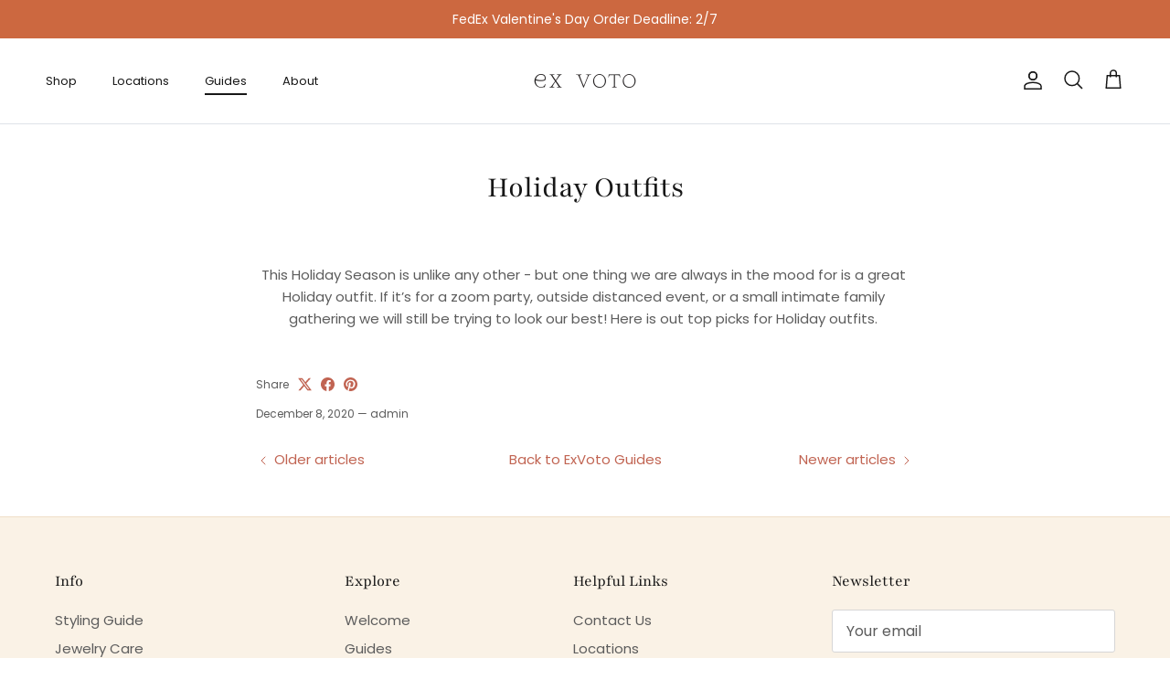

--- FILE ---
content_type: text/html; charset=utf-8
request_url: https://exvotovintage.com/blogs/exvoto-blog/2020-12-1-holiday-outfits-1
body_size: 77093
content:
<!doctype html>
<html class="no-js" lang="en" dir="ltr">
<head>

    
    
    
    
    
      
      
    
  
<meta charset="utf-8">
<meta name="viewport" content="width=device-width,initial-scale=1">
<title>Holiday Outfits &ndash; Ex Voto Vintage</title><link rel="canonical" href="https://exvotovintage.com/blogs/exvoto-blog/2020-12-1-holiday-outfits-1"><link rel="icon" href="//exvotovintage.com/cdn/shop/files/Shield_Fir_Green.png?crop=center&height=48&v=1720373785&width=48" type="image/png">
  <link rel="apple-touch-icon" href="//exvotovintage.com/cdn/shop/files/Shield_Fir_Green.png?crop=center&height=180&v=1720373785&width=180"><meta name="description" content="This Holiday Season is unlike any other - but one thing we are always in the mood for is a great Holiday outfit. If it’s for a zoom party, outside distanced event, or a small intimate family gathering we will still be trying to look our best! Here is out top picks for Holiday outfits."><meta property="og:site_name" content="Ex Voto Vintage">
<meta property="og:url" content="https://exvotovintage.com/blogs/exvoto-blog/2020-12-1-holiday-outfits-1">
<meta property="og:title" content="Holiday Outfits">
<meta property="og:type" content="article">
<meta property="og:description" content="This Holiday Season is unlike any other - but one thing we are always in the mood for is a great Holiday outfit. If it’s for a zoom party, outside distanced event, or a small intimate family gathering we will still be trying to look our best! Here is out top picks for Holiday outfits."><meta property="og:image" content="http://exvotovintage.com/cdn/shop/articles/image-asset_d5bc32c7-b4ef-4218-9958-16e0a2ec137e.jpg?crop=center&height=1200&v=1718887721&width=1200">
  <meta property="og:image:secure_url" content="https://exvotovintage.com/cdn/shop/articles/image-asset_d5bc32c7-b4ef-4218-9958-16e0a2ec137e.jpg?crop=center&height=1200&v=1718887721&width=1200">
  <meta property="og:image:width" content="2500">
  <meta property="og:image:height" content="3750"><meta name="twitter:card" content="summary_large_image">
<meta name="twitter:title" content="Holiday Outfits">
<meta name="twitter:description" content="This Holiday Season is unlike any other - but one thing we are always in the mood for is a great Holiday outfit. If it’s for a zoom party, outside distanced event, or a small intimate family gathering we will still be trying to look our best! Here is out top picks for Holiday outfits.">
<meta name="google-site-verification" content="kek0Xy6pLCPjsms0HaQ0B7UmZKqRhv0Hd6HxBzLyzw4" /><style>@font-face {
  font-family: Poppins;
  font-weight: 400;
  font-style: normal;
  font-display: fallback;
  src: url("//exvotovintage.com/cdn/fonts/poppins/poppins_n4.0ba78fa5af9b0e1a374041b3ceaadf0a43b41362.woff2") format("woff2"),
       url("//exvotovintage.com/cdn/fonts/poppins/poppins_n4.214741a72ff2596839fc9760ee7a770386cf16ca.woff") format("woff");
}
@font-face {
  font-family: Poppins;
  font-weight: 700;
  font-style: normal;
  font-display: fallback;
  src: url("//exvotovintage.com/cdn/fonts/poppins/poppins_n7.56758dcf284489feb014a026f3727f2f20a54626.woff2") format("woff2"),
       url("//exvotovintage.com/cdn/fonts/poppins/poppins_n7.f34f55d9b3d3205d2cd6f64955ff4b36f0cfd8da.woff") format("woff");
}
@font-face {
  font-family: Poppins;
  font-weight: 500;
  font-style: normal;
  font-display: fallback;
  src: url("//exvotovintage.com/cdn/fonts/poppins/poppins_n5.ad5b4b72b59a00358afc706450c864c3c8323842.woff2") format("woff2"),
       url("//exvotovintage.com/cdn/fonts/poppins/poppins_n5.33757fdf985af2d24b32fcd84c9a09224d4b2c39.woff") format("woff");
}
@font-face {
  font-family: Poppins;
  font-weight: 400;
  font-style: italic;
  font-display: fallback;
  src: url("//exvotovintage.com/cdn/fonts/poppins/poppins_i4.846ad1e22474f856bd6b81ba4585a60799a9f5d2.woff2") format("woff2"),
       url("//exvotovintage.com/cdn/fonts/poppins/poppins_i4.56b43284e8b52fc64c1fd271f289a39e8477e9ec.woff") format("woff");
}
@font-face {
  font-family: Poppins;
  font-weight: 700;
  font-style: italic;
  font-display: fallback;
  src: url("//exvotovintage.com/cdn/fonts/poppins/poppins_i7.42fd71da11e9d101e1e6c7932199f925f9eea42d.woff2") format("woff2"),
       url("//exvotovintage.com/cdn/fonts/poppins/poppins_i7.ec8499dbd7616004e21155106d13837fff4cf556.woff") format("woff");
}
@font-face {
  font-family: Playfair;
  font-weight: 400;
  font-style: normal;
  font-display: fallback;
  src: url("//exvotovintage.com/cdn/fonts/playfair/playfair_n4.13d3b411a6dc3a2e96e8bdc666266166a065c857.woff2") format("woff2"),
       url("//exvotovintage.com/cdn/fonts/playfair/playfair_n4.eccd5edeb74430cf755be464a2af96a922b8b9e0.woff") format("woff");
}
@font-face {
  font-family: Poppins;
  font-weight: 400;
  font-style: normal;
  font-display: fallback;
  src: url("//exvotovintage.com/cdn/fonts/poppins/poppins_n4.0ba78fa5af9b0e1a374041b3ceaadf0a43b41362.woff2") format("woff2"),
       url("//exvotovintage.com/cdn/fonts/poppins/poppins_n4.214741a72ff2596839fc9760ee7a770386cf16ca.woff") format("woff");
}
@font-face {
  font-family: Poppins;
  font-weight: 400;
  font-style: normal;
  font-display: fallback;
  src: url("//exvotovintage.com/cdn/fonts/poppins/poppins_n4.0ba78fa5af9b0e1a374041b3ceaadf0a43b41362.woff2") format("woff2"),
       url("//exvotovintage.com/cdn/fonts/poppins/poppins_n4.214741a72ff2596839fc9760ee7a770386cf16ca.woff") format("woff");
}
@font-face {
  font-family: Poppins;
  font-weight: 600;
  font-style: normal;
  font-display: fallback;
  src: url("//exvotovintage.com/cdn/fonts/poppins/poppins_n6.aa29d4918bc243723d56b59572e18228ed0786f6.woff2") format("woff2"),
       url("//exvotovintage.com/cdn/fonts/poppins/poppins_n6.5f815d845fe073750885d5b7e619ee00e8111208.woff") format("woff");
}
:root {
  --page-container-width:          1600px;
  --reading-container-width:       720px;
  --divider-opacity:               0.14;
  --gutter-large:                  30px;
  --gutter-desktop:                20px;
  --gutter-mobile:                 16px;
  --section-padding:               50px;
  --larger-section-padding:        80px;
  --larger-section-padding-mobile: 60px;
  --largest-section-padding:       110px;
  --aos-animate-duration:          0.6s;

  --base-font-family:              Poppins, sans-serif;
  --base-font-weight:              400;
  --base-font-style:               normal;
  --heading-font-family:           Playfair, serif;
  --heading-font-weight:           400;
  --heading-font-style:            normal;
  --logo-font-family:              Poppins, sans-serif;
  --logo-font-weight:              400;
  --logo-font-style:               normal;
  --nav-font-family:               Poppins, sans-serif;
  --nav-font-weight:               400;
  --nav-font-style:                normal;

  --base-text-size:15px;
  --base-line-height:              1.6;
  --input-text-size:16px;
  --smaller-text-size-1:12px;
  --smaller-text-size-2:14px;
  --smaller-text-size-3:12px;
  --smaller-text-size-4:11px;
  --larger-text-size:34px;
  --super-large-text-size:60px;
  --super-large-mobile-text-size:27px;
  --larger-mobile-text-size:27px;
  --logo-text-size:26px;--btn-letter-spacing: 0.08em;
    --btn-text-transform: uppercase;
    --button-text-size: 13px;
    --quickbuy-button-text-size: 13;
    --small-feature-link-font-size: 0.75em;
    --input-btn-padding-top:             1.2em;
    --input-btn-padding-bottom:          1.2em;--heading-text-transform:none;
  --nav-text-size:                      13px;
  --mobile-menu-font-weight:            600;

  --body-bg-color:                      255 255 255;
  --bg-color:                           255 255 255;
  --body-text-color:                    92 92 92;
  --text-color:                         92 92 92;

  --header-text-col:                    #171717;--header-text-hover-col:             var(--main-nav-link-hover-col);--header-bg-col:                     #ffffff;
  --heading-color:                     23 23 23;
  --body-heading-color:                23 23 23;
  --heading-divider-col:               #dfe3e8;

  --logo-col:                          #171717;
  --main-nav-bg:                       #ffffff;
  --main-nav-link-col:                 #5c5c5c;
  --main-nav-link-hover-col:           #c16452;
  --main-nav-link-featured-col:        #b61d0f;

  --link-color:                        193 100 82;
  --body-link-color:                   193 100 82;

  --btn-bg-color:                        35 35 35;
  --btn-bg-hover-color:                  193 100 82;
  --btn-border-color:                    35 35 35;
  --btn-border-hover-color:              193 100 82;
  --btn-text-color:                      255 255 255;
  --btn-text-hover-color:                255 255 255;--btn-alt-bg-color:                    255 255 255;
  --btn-alt-text-color:                  35 35 35;
  --btn-alt-border-color:                35 35 35;
  --btn-alt-border-hover-color:          35 35 35;--btn-ter-bg-color:                    235 235 235;
  --btn-ter-text-color:                  41 41 41;
  --btn-ter-bg-hover-color:              35 35 35;
  --btn-ter-text-hover-color:            255 255 255;--btn-border-radius: 3px;--color-scheme-default:                             #ffffff;
  --color-scheme-default-color:                       255 255 255;
  --color-scheme-default-text-color:                  92 92 92;
  --color-scheme-default-head-color:                  23 23 23;
  --color-scheme-default-link-color:                  193 100 82;
  --color-scheme-default-btn-text-color:              255 255 255;
  --color-scheme-default-btn-text-hover-color:        255 255 255;
  --color-scheme-default-btn-bg-color:                35 35 35;
  --color-scheme-default-btn-bg-hover-color:          193 100 82;
  --color-scheme-default-btn-border-color:            35 35 35;
  --color-scheme-default-btn-border-hover-color:      193 100 82;
  --color-scheme-default-btn-alt-text-color:          35 35 35;
  --color-scheme-default-btn-alt-bg-color:            255 255 255;
  --color-scheme-default-btn-alt-border-color:        35 35 35;
  --color-scheme-default-btn-alt-border-hover-color:  35 35 35;

  --color-scheme-1:                             #fcfaf3;
  --color-scheme-1-color:                       252 250 243;
  --color-scheme-1-text-color:                  92 92 92;
  --color-scheme-1-head-color:                  23 23 23;
  --color-scheme-1-link-color:                  193 100 82;
  --color-scheme-1-btn-text-color:              255 255 255;
  --color-scheme-1-btn-text-hover-color:        255 255 255;
  --color-scheme-1-btn-bg-color:                35 35 35;
  --color-scheme-1-btn-bg-hover-color:          0 0 0;
  --color-scheme-1-btn-border-color:            35 35 35;
  --color-scheme-1-btn-border-hover-color:      0 0 0;
  --color-scheme-1-btn-alt-text-color:          35 35 35;
  --color-scheme-1-btn-alt-bg-color:            255 255 255;
  --color-scheme-1-btn-alt-border-color:        35 35 35;
  --color-scheme-1-btn-alt-border-hover-color:  35 35 35;

  --color-scheme-2:                             #bbbf6f;
  --color-scheme-2-color:                       187 191 111;
  --color-scheme-2-text-color:                  255 255 255;
  --color-scheme-2-head-color:                  255 255 255;
  --color-scheme-2-link-color:                  193 100 82;
  --color-scheme-2-btn-text-color:              255 255 255;
  --color-scheme-2-btn-text-hover-color:        255 255 255;
  --color-scheme-2-btn-bg-color:                35 35 35;
  --color-scheme-2-btn-bg-hover-color:          0 0 0;
  --color-scheme-2-btn-border-color:            35 35 35;
  --color-scheme-2-btn-border-hover-color:      0 0 0;
  --color-scheme-2-btn-alt-text-color:          35 35 35;
  --color-scheme-2-btn-alt-bg-color:            255 255 255;
  --color-scheme-2-btn-alt-border-color:        35 35 35;
  --color-scheme-2-btn-alt-border-hover-color:  35 35 35;

  /* Shop Pay payment terms */
  --payment-terms-background-color:    #ffffff;--quickbuy-bg: 255 255 255;--body-input-background-color:       rgb(var(--body-bg-color));
  --input-background-color:            rgb(var(--body-bg-color));
  --body-input-text-color:             var(--body-text-color);
  --input-text-color:                  var(--body-text-color);
  --body-input-border-color:           rgb(214, 214, 214);
  --input-border-color:                rgb(214, 214, 214);
  --input-border-color-hover:          rgb(165, 165, 165);
  --input-border-color-active:         rgb(92, 92, 92);

  --swatch-cross-svg:                  url("data:image/svg+xml,%3Csvg xmlns='http://www.w3.org/2000/svg' width='240' height='240' viewBox='0 0 24 24' fill='none' stroke='rgb(214, 214, 214)' stroke-width='0.09' preserveAspectRatio='none' %3E%3Cline x1='24' y1='0' x2='0' y2='24'%3E%3C/line%3E%3C/svg%3E");
  --swatch-cross-hover:                url("data:image/svg+xml,%3Csvg xmlns='http://www.w3.org/2000/svg' width='240' height='240' viewBox='0 0 24 24' fill='none' stroke='rgb(165, 165, 165)' stroke-width='0.09' preserveAspectRatio='none' %3E%3Cline x1='24' y1='0' x2='0' y2='24'%3E%3C/line%3E%3C/svg%3E");
  --swatch-cross-active:               url("data:image/svg+xml,%3Csvg xmlns='http://www.w3.org/2000/svg' width='240' height='240' viewBox='0 0 24 24' fill='none' stroke='rgb(92, 92, 92)' stroke-width='0.09' preserveAspectRatio='none' %3E%3Cline x1='24' y1='0' x2='0' y2='24'%3E%3C/line%3E%3C/svg%3E");

  --footer-divider-col:                #efdfc7;
  --footer-text-col:                   92 92 92;
  --footer-heading-col:                23 23 23;
  --footer-bg:                         #faf2e6;--product-label-overlay-justify: flex-start;--product-label-overlay-align: flex-start;--product-label-overlay-reduction-text:   #ffffff;
  --product-label-overlay-reduction-bg:     #c20000;
  --product-label-overlay-stock-text:       #ffffff;
  --product-label-overlay-stock-bg:         #09728c;
  --product-label-overlay-new-text:         #ffffff;
  --product-label-overlay-new-bg:           #c16452;
  --product-label-overlay-meta-text:        #ffffff;
  --product-label-overlay-meta-bg:          #bbbf6f;
  --product-label-sale-text:                #c20000;
  --product-label-sold-text:                #171717;
  --product-label-preorder-text:            #3ea36a;

  --product-block-crop-align:               center;

  
  --product-block-price-align:              flex-start;
  --product-block-price-item-margin-start:  initial;
  --product-block-price-item-margin-end:    .5rem;
  

  --collection-block-image-position:   center center;

  --swatch-picker-image-size:          40px;
  --swatch-crop-align:                 center center;

  --image-overlay-text-color:          255 255 255;--image-overlay-bg:                  rgba(0, 0, 0, 0.12);
  --image-overlay-shadow-start:        rgb(0 0 0 / 0.16);
  --image-overlay-box-opacity:         0.88;.image-overlay--bg-box .text-overlay .text-overlay__text {
      --image-overlay-box-bg: 255 255 255;
      --heading-color: var(--body-heading-color);
      --text-color: var(--body-text-color);
      --link-color: var(--body-link-color);
    }--product-inventory-ok-box-color:            #f2faf0;
  --product-inventory-ok-text-color:           #108043;
  --product-inventory-ok-icon-box-fill-color:  #fff;
  --product-inventory-low-box-color:           #fcf1cd;
  --product-inventory-low-text-color:          #dd9a1a;
  --product-inventory-low-icon-box-fill-color: #fff;
  --product-inventory-low-text-color-channels: 16, 128, 67;
  --product-inventory-ok-text-color-channels:  221, 154, 26;

  --rating-star-color: 193 100 82;
}::selection {
    background: rgb(var(--body-heading-color));
    color: rgb(var(--body-bg-color));
  }
  ::-moz-selection {
    background: rgb(var(--body-heading-color));
    color: rgb(var(--body-bg-color));
  }.use-color-scheme--default {
  --product-label-sale-text:           #c20000;
  --product-label-sold-text:           #171717;
  --product-label-preorder-text:       #3ea36a;
  --input-background-color:            rgb(var(--body-bg-color));
  --input-text-color:                  var(--body-input-text-color);
  --input-border-color:                rgb(214, 214, 214);
  --input-border-color-hover:          rgb(165, 165, 165);
  --input-border-color-active:         rgb(92, 92, 92);
}</style>

  <link href="//exvotovintage.com/cdn/shop/t/20/assets/main.css?v=181073107730746733071767030603" rel="stylesheet" type="text/css" media="all" />
<link rel="preload" as="font" href="//exvotovintage.com/cdn/fonts/poppins/poppins_n4.0ba78fa5af9b0e1a374041b3ceaadf0a43b41362.woff2" type="font/woff2" crossorigin><link rel="preload" as="font" href="//exvotovintage.com/cdn/fonts/playfair/playfair_n4.13d3b411a6dc3a2e96e8bdc666266166a065c857.woff2" type="font/woff2" crossorigin><script>
    document.documentElement.className = document.documentElement.className.replace('no-js', 'js');

    window.theme = {
      info: {
        name: 'Symmetry',
        version: '7.2.1'
      },
      device: {
        hasTouch: window.matchMedia('(any-pointer: coarse)').matches,
        hasHover: window.matchMedia('(hover: hover)').matches
      },
      mediaQueries: {
        md: '(min-width: 768px)',
        productMediaCarouselBreak: '(min-width: 1041px)'
      },
      routes: {
        base: 'https://exvotovintage.com',
        cart: '/cart',
        cartAdd: '/cart/add.js',
        cartUpdate: '/cart/update.js',
        predictiveSearch: '/search/suggest'
      },
      strings: {
        cartTermsConfirmation: "You must agree to the terms and conditions before continuing.",
        cartItemsQuantityError: "You can only add [QUANTITY] of this item to your cart.",
        generalSearchViewAll: "View all search results",
        noStock: "Sold out",
        noVariant: "Unavailable",
        productsProductChooseA: "Choose a",
        generalSearchPages: "Pages",
        generalSearchNoResultsWithoutTerms: "Sorry, we couldnʼt find any results",
        shippingCalculator: {
          singleRate: "There is one shipping rate for this destination:",
          multipleRates: "There are multiple shipping rates for this destination:",
          noRates: "We do not ship to this destination."
        }
      },
      settings: {
        moneyWithCurrencyFormat: "${{amount}} USD",
        cartType: "drawer",
        afterAddToCart: "drawer",
        quickbuyStyle: "off",
        externalLinksNewTab: true,
        internalLinksSmoothScroll: true
      }
    }

    theme.inlineNavigationCheck = function() {
      var pageHeader = document.querySelector('.pageheader'),
          inlineNavContainer = pageHeader.querySelector('.logo-area__left__inner'),
          inlineNav = inlineNavContainer.querySelector('.navigation--left');
      if (inlineNav && getComputedStyle(inlineNav).display != 'none') {
        var inlineMenuCentered = document.querySelector('.pageheader--layout-inline-menu-center'),
            logoContainer = document.querySelector('.logo-area__middle__inner');
        if(inlineMenuCentered) {
          var rightWidth = document.querySelector('.logo-area__right__inner').clientWidth,
              middleWidth = logoContainer.clientWidth,
              logoArea = document.querySelector('.logo-area'),
              computedLogoAreaStyle = getComputedStyle(logoArea),
              logoAreaInnerWidth = logoArea.clientWidth - Math.ceil(parseFloat(computedLogoAreaStyle.paddingLeft)) - Math.ceil(parseFloat(computedLogoAreaStyle.paddingRight)),
              availableNavWidth = logoAreaInnerWidth - Math.max(rightWidth, middleWidth) * 2 - 40;
          inlineNavContainer.style.maxWidth = availableNavWidth + 'px';
        }

        var firstInlineNavLink = inlineNav.querySelector('.navigation__item:first-child'),
            lastInlineNavLink = inlineNav.querySelector('.navigation__item:last-child');
        if (lastInlineNavLink) {
          var inlineNavWidth = null;
          if(document.querySelector('html[dir=rtl]')) {
            inlineNavWidth = firstInlineNavLink.offsetLeft - lastInlineNavLink.offsetLeft + firstInlineNavLink.offsetWidth;
          } else {
            inlineNavWidth = lastInlineNavLink.offsetLeft - firstInlineNavLink.offsetLeft + lastInlineNavLink.offsetWidth;
          }
          if (inlineNavContainer.offsetWidth >= inlineNavWidth) {
            pageHeader.classList.add('pageheader--layout-inline-permitted');
            var tallLogo = logoContainer.clientHeight > lastInlineNavLink.clientHeight + 20;
            if (tallLogo) {
              inlineNav.classList.add('navigation--tight-underline');
            } else {
              inlineNav.classList.remove('navigation--tight-underline');
            }
          } else {
            pageHeader.classList.remove('pageheader--layout-inline-permitted');
          }
        }
      }
    };

    theme.setInitialHeaderHeightProperty = () => {
      const section = document.querySelector('.section-header');
      if (section) {
        document.documentElement.style.setProperty('--theme-header-height', Math.ceil(section.clientHeight) + 'px');
      }
    };
  </script>

  <script src="//exvotovintage.com/cdn/shop/t/20/assets/main.js?v=63521094751913525411767030603" defer></script>

  <script>window.performance && window.performance.mark && window.performance.mark('shopify.content_for_header.start');</script><meta name="facebook-domain-verification" content="mjazm3pz0d0npw1si5m14jwztkfs6j">
<meta id="shopify-digital-wallet" name="shopify-digital-wallet" content="/64890175668/digital_wallets/dialog">
<meta name="shopify-checkout-api-token" content="5be6df010f70d196cdec8fc270caed4d">
<meta id="in-context-paypal-metadata" data-shop-id="64890175668" data-venmo-supported="false" data-environment="production" data-locale="en_US" data-paypal-v4="true" data-currency="USD">
<link rel="alternate" type="application/atom+xml" title="Feed" href="/blogs/exvoto-blog.atom" />
<script async="async" src="/checkouts/internal/preloads.js?locale=en-US"></script>
<link rel="preconnect" href="https://shop.app" crossorigin="anonymous">
<script async="async" src="https://shop.app/checkouts/internal/preloads.js?locale=en-US&shop_id=64890175668" crossorigin="anonymous"></script>
<script id="apple-pay-shop-capabilities" type="application/json">{"shopId":64890175668,"countryCode":"US","currencyCode":"USD","merchantCapabilities":["supports3DS"],"merchantId":"gid:\/\/shopify\/Shop\/64890175668","merchantName":"Ex Voto Vintage","requiredBillingContactFields":["postalAddress","email","phone"],"requiredShippingContactFields":["postalAddress","email","phone"],"shippingType":"shipping","supportedNetworks":["visa","masterCard","amex","discover","elo","jcb"],"total":{"type":"pending","label":"Ex Voto Vintage","amount":"1.00"},"shopifyPaymentsEnabled":true,"supportsSubscriptions":true}</script>
<script id="shopify-features" type="application/json">{"accessToken":"5be6df010f70d196cdec8fc270caed4d","betas":["rich-media-storefront-analytics"],"domain":"exvotovintage.com","predictiveSearch":true,"shopId":64890175668,"locale":"en"}</script>
<script>var Shopify = Shopify || {};
Shopify.shop = "ex-voto-vintage.myshopify.com";
Shopify.locale = "en";
Shopify.currency = {"active":"USD","rate":"1.0"};
Shopify.country = "US";
Shopify.theme = {"name":"ExVoto [GildGroup] 7.2.1 | Winter 2026","id":140031590580,"schema_name":"Symmetry","schema_version":"7.2.1","theme_store_id":568,"role":"main"};
Shopify.theme.handle = "null";
Shopify.theme.style = {"id":null,"handle":null};
Shopify.cdnHost = "exvotovintage.com/cdn";
Shopify.routes = Shopify.routes || {};
Shopify.routes.root = "/";</script>
<script type="module">!function(o){(o.Shopify=o.Shopify||{}).modules=!0}(window);</script>
<script>!function(o){function n(){var o=[];function n(){o.push(Array.prototype.slice.apply(arguments))}return n.q=o,n}var t=o.Shopify=o.Shopify||{};t.loadFeatures=n(),t.autoloadFeatures=n()}(window);</script>
<script>
  window.ShopifyPay = window.ShopifyPay || {};
  window.ShopifyPay.apiHost = "shop.app\/pay";
  window.ShopifyPay.redirectState = null;
</script>
<script id="shop-js-analytics" type="application/json">{"pageType":"article"}</script>
<script defer="defer" async type="module" src="//exvotovintage.com/cdn/shopifycloud/shop-js/modules/v2/client.init-shop-cart-sync_BdyHc3Nr.en.esm.js"></script>
<script defer="defer" async type="module" src="//exvotovintage.com/cdn/shopifycloud/shop-js/modules/v2/chunk.common_Daul8nwZ.esm.js"></script>
<script type="module">
  await import("//exvotovintage.com/cdn/shopifycloud/shop-js/modules/v2/client.init-shop-cart-sync_BdyHc3Nr.en.esm.js");
await import("//exvotovintage.com/cdn/shopifycloud/shop-js/modules/v2/chunk.common_Daul8nwZ.esm.js");

  window.Shopify.SignInWithShop?.initShopCartSync?.({"fedCMEnabled":true,"windoidEnabled":true});

</script>
<script>
  window.Shopify = window.Shopify || {};
  if (!window.Shopify.featureAssets) window.Shopify.featureAssets = {};
  window.Shopify.featureAssets['shop-js'] = {"shop-cart-sync":["modules/v2/client.shop-cart-sync_QYOiDySF.en.esm.js","modules/v2/chunk.common_Daul8nwZ.esm.js"],"init-fed-cm":["modules/v2/client.init-fed-cm_DchLp9rc.en.esm.js","modules/v2/chunk.common_Daul8nwZ.esm.js"],"shop-button":["modules/v2/client.shop-button_OV7bAJc5.en.esm.js","modules/v2/chunk.common_Daul8nwZ.esm.js"],"init-windoid":["modules/v2/client.init-windoid_DwxFKQ8e.en.esm.js","modules/v2/chunk.common_Daul8nwZ.esm.js"],"shop-cash-offers":["modules/v2/client.shop-cash-offers_DWtL6Bq3.en.esm.js","modules/v2/chunk.common_Daul8nwZ.esm.js","modules/v2/chunk.modal_CQq8HTM6.esm.js"],"shop-toast-manager":["modules/v2/client.shop-toast-manager_CX9r1SjA.en.esm.js","modules/v2/chunk.common_Daul8nwZ.esm.js"],"init-shop-email-lookup-coordinator":["modules/v2/client.init-shop-email-lookup-coordinator_UhKnw74l.en.esm.js","modules/v2/chunk.common_Daul8nwZ.esm.js"],"pay-button":["modules/v2/client.pay-button_DzxNnLDY.en.esm.js","modules/v2/chunk.common_Daul8nwZ.esm.js"],"avatar":["modules/v2/client.avatar_BTnouDA3.en.esm.js"],"init-shop-cart-sync":["modules/v2/client.init-shop-cart-sync_BdyHc3Nr.en.esm.js","modules/v2/chunk.common_Daul8nwZ.esm.js"],"shop-login-button":["modules/v2/client.shop-login-button_D8B466_1.en.esm.js","modules/v2/chunk.common_Daul8nwZ.esm.js","modules/v2/chunk.modal_CQq8HTM6.esm.js"],"init-customer-accounts-sign-up":["modules/v2/client.init-customer-accounts-sign-up_C8fpPm4i.en.esm.js","modules/v2/client.shop-login-button_D8B466_1.en.esm.js","modules/v2/chunk.common_Daul8nwZ.esm.js","modules/v2/chunk.modal_CQq8HTM6.esm.js"],"init-shop-for-new-customer-accounts":["modules/v2/client.init-shop-for-new-customer-accounts_CVTO0Ztu.en.esm.js","modules/v2/client.shop-login-button_D8B466_1.en.esm.js","modules/v2/chunk.common_Daul8nwZ.esm.js","modules/v2/chunk.modal_CQq8HTM6.esm.js"],"init-customer-accounts":["modules/v2/client.init-customer-accounts_dRgKMfrE.en.esm.js","modules/v2/client.shop-login-button_D8B466_1.en.esm.js","modules/v2/chunk.common_Daul8nwZ.esm.js","modules/v2/chunk.modal_CQq8HTM6.esm.js"],"shop-follow-button":["modules/v2/client.shop-follow-button_CkZpjEct.en.esm.js","modules/v2/chunk.common_Daul8nwZ.esm.js","modules/v2/chunk.modal_CQq8HTM6.esm.js"],"lead-capture":["modules/v2/client.lead-capture_BntHBhfp.en.esm.js","modules/v2/chunk.common_Daul8nwZ.esm.js","modules/v2/chunk.modal_CQq8HTM6.esm.js"],"checkout-modal":["modules/v2/client.checkout-modal_CfxcYbTm.en.esm.js","modules/v2/chunk.common_Daul8nwZ.esm.js","modules/v2/chunk.modal_CQq8HTM6.esm.js"],"shop-login":["modules/v2/client.shop-login_Da4GZ2H6.en.esm.js","modules/v2/chunk.common_Daul8nwZ.esm.js","modules/v2/chunk.modal_CQq8HTM6.esm.js"],"payment-terms":["modules/v2/client.payment-terms_MV4M3zvL.en.esm.js","modules/v2/chunk.common_Daul8nwZ.esm.js","modules/v2/chunk.modal_CQq8HTM6.esm.js"]};
</script>
<script>(function() {
  var isLoaded = false;
  function asyncLoad() {
    if (isLoaded) return;
    isLoaded = true;
    var urls = ["\/\/cdn.shopify.com\/proxy\/0edd1059bd2843c66aa159472a40e58eb4a2823bda44e0b6e13d882615c28248\/shopify.livechatinc.com\/api\/v2\/script\/83d62323-5384-435e-9dc5-c6853fa6a73a\/widget.js?shop=ex-voto-vintage.myshopify.com\u0026sp-cache-control=cHVibGljLCBtYXgtYWdlPTkwMA"];
    for (var i = 0; i < urls.length; i++) {
      var s = document.createElement('script');
      s.type = 'text/javascript';
      s.async = true;
      s.src = urls[i];
      var x = document.getElementsByTagName('script')[0];
      x.parentNode.insertBefore(s, x);
    }
  };
  if(window.attachEvent) {
    window.attachEvent('onload', asyncLoad);
  } else {
    window.addEventListener('load', asyncLoad, false);
  }
})();</script>
<script id="__st">var __st={"a":64890175668,"offset":-21600,"reqid":"cad083cf-cce6-44c8-acb9-43961f7c6977-1768972142","pageurl":"exvotovintage.com\/blogs\/exvoto-blog\/2020-12-1-holiday-outfits-1","s":"articles-560802594996","u":"5bcb55ccbc93","p":"article","rtyp":"article","rid":560802594996};</script>
<script>window.ShopifyPaypalV4VisibilityTracking = true;</script>
<script id="captcha-bootstrap">!function(){'use strict';const t='contact',e='account',n='new_comment',o=[[t,t],['blogs',n],['comments',n],[t,'customer']],c=[[e,'customer_login'],[e,'guest_login'],[e,'recover_customer_password'],[e,'create_customer']],r=t=>t.map((([t,e])=>`form[action*='/${t}']:not([data-nocaptcha='true']) input[name='form_type'][value='${e}']`)).join(','),a=t=>()=>t?[...document.querySelectorAll(t)].map((t=>t.form)):[];function s(){const t=[...o],e=r(t);return a(e)}const i='password',u='form_key',d=['recaptcha-v3-token','g-recaptcha-response','h-captcha-response',i],f=()=>{try{return window.sessionStorage}catch{return}},m='__shopify_v',_=t=>t.elements[u];function p(t,e,n=!1){try{const o=window.sessionStorage,c=JSON.parse(o.getItem(e)),{data:r}=function(t){const{data:e,action:n}=t;return t[m]||n?{data:e,action:n}:{data:t,action:n}}(c);for(const[e,n]of Object.entries(r))t.elements[e]&&(t.elements[e].value=n);n&&o.removeItem(e)}catch(o){console.error('form repopulation failed',{error:o})}}const l='form_type',E='cptcha';function T(t){t.dataset[E]=!0}const w=window,h=w.document,L='Shopify',v='ce_forms',y='captcha';let A=!1;((t,e)=>{const n=(g='f06e6c50-85a8-45c8-87d0-21a2b65856fe',I='https://cdn.shopify.com/shopifycloud/storefront-forms-hcaptcha/ce_storefront_forms_captcha_hcaptcha.v1.5.2.iife.js',D={infoText:'Protected by hCaptcha',privacyText:'Privacy',termsText:'Terms'},(t,e,n)=>{const o=w[L][v],c=o.bindForm;if(c)return c(t,g,e,D).then(n);var r;o.q.push([[t,g,e,D],n]),r=I,A||(h.body.append(Object.assign(h.createElement('script'),{id:'captcha-provider',async:!0,src:r})),A=!0)});var g,I,D;w[L]=w[L]||{},w[L][v]=w[L][v]||{},w[L][v].q=[],w[L][y]=w[L][y]||{},w[L][y].protect=function(t,e){n(t,void 0,e),T(t)},Object.freeze(w[L][y]),function(t,e,n,w,h,L){const[v,y,A,g]=function(t,e,n){const i=e?o:[],u=t?c:[],d=[...i,...u],f=r(d),m=r(i),_=r(d.filter((([t,e])=>n.includes(e))));return[a(f),a(m),a(_),s()]}(w,h,L),I=t=>{const e=t.target;return e instanceof HTMLFormElement?e:e&&e.form},D=t=>v().includes(t);t.addEventListener('submit',(t=>{const e=I(t);if(!e)return;const n=D(e)&&!e.dataset.hcaptchaBound&&!e.dataset.recaptchaBound,o=_(e),c=g().includes(e)&&(!o||!o.value);(n||c)&&t.preventDefault(),c&&!n&&(function(t){try{if(!f())return;!function(t){const e=f();if(!e)return;const n=_(t);if(!n)return;const o=n.value;o&&e.removeItem(o)}(t);const e=Array.from(Array(32),(()=>Math.random().toString(36)[2])).join('');!function(t,e){_(t)||t.append(Object.assign(document.createElement('input'),{type:'hidden',name:u})),t.elements[u].value=e}(t,e),function(t,e){const n=f();if(!n)return;const o=[...t.querySelectorAll(`input[type='${i}']`)].map((({name:t})=>t)),c=[...d,...o],r={};for(const[a,s]of new FormData(t).entries())c.includes(a)||(r[a]=s);n.setItem(e,JSON.stringify({[m]:1,action:t.action,data:r}))}(t,e)}catch(e){console.error('failed to persist form',e)}}(e),e.submit())}));const S=(t,e)=>{t&&!t.dataset[E]&&(n(t,e.some((e=>e===t))),T(t))};for(const o of['focusin','change'])t.addEventListener(o,(t=>{const e=I(t);D(e)&&S(e,y())}));const B=e.get('form_key'),M=e.get(l),P=B&&M;t.addEventListener('DOMContentLoaded',(()=>{const t=y();if(P)for(const e of t)e.elements[l].value===M&&p(e,B);[...new Set([...A(),...v().filter((t=>'true'===t.dataset.shopifyCaptcha))])].forEach((e=>S(e,t)))}))}(h,new URLSearchParams(w.location.search),n,t,e,['guest_login'])})(!0,!0)}();</script>
<script integrity="sha256-4kQ18oKyAcykRKYeNunJcIwy7WH5gtpwJnB7kiuLZ1E=" data-source-attribution="shopify.loadfeatures" defer="defer" src="//exvotovintage.com/cdn/shopifycloud/storefront/assets/storefront/load_feature-a0a9edcb.js" crossorigin="anonymous"></script>
<script crossorigin="anonymous" defer="defer" src="//exvotovintage.com/cdn/shopifycloud/storefront/assets/shopify_pay/storefront-65b4c6d7.js?v=20250812"></script>
<script data-source-attribution="shopify.dynamic_checkout.dynamic.init">var Shopify=Shopify||{};Shopify.PaymentButton=Shopify.PaymentButton||{isStorefrontPortableWallets:!0,init:function(){window.Shopify.PaymentButton.init=function(){};var t=document.createElement("script");t.src="https://exvotovintage.com/cdn/shopifycloud/portable-wallets/latest/portable-wallets.en.js",t.type="module",document.head.appendChild(t)}};
</script>
<script data-source-attribution="shopify.dynamic_checkout.buyer_consent">
  function portableWalletsHideBuyerConsent(e){var t=document.getElementById("shopify-buyer-consent"),n=document.getElementById("shopify-subscription-policy-button");t&&n&&(t.classList.add("hidden"),t.setAttribute("aria-hidden","true"),n.removeEventListener("click",e))}function portableWalletsShowBuyerConsent(e){var t=document.getElementById("shopify-buyer-consent"),n=document.getElementById("shopify-subscription-policy-button");t&&n&&(t.classList.remove("hidden"),t.removeAttribute("aria-hidden"),n.addEventListener("click",e))}window.Shopify?.PaymentButton&&(window.Shopify.PaymentButton.hideBuyerConsent=portableWalletsHideBuyerConsent,window.Shopify.PaymentButton.showBuyerConsent=portableWalletsShowBuyerConsent);
</script>
<script data-source-attribution="shopify.dynamic_checkout.cart.bootstrap">document.addEventListener("DOMContentLoaded",(function(){function t(){return document.querySelector("shopify-accelerated-checkout-cart, shopify-accelerated-checkout")}if(t())Shopify.PaymentButton.init();else{new MutationObserver((function(e,n){t()&&(Shopify.PaymentButton.init(),n.disconnect())})).observe(document.body,{childList:!0,subtree:!0})}}));
</script>
<link id="shopify-accelerated-checkout-styles" rel="stylesheet" media="screen" href="https://exvotovintage.com/cdn/shopifycloud/portable-wallets/latest/accelerated-checkout-backwards-compat.css" crossorigin="anonymous">
<style id="shopify-accelerated-checkout-cart">
        #shopify-buyer-consent {
  margin-top: 1em;
  display: inline-block;
  width: 100%;
}

#shopify-buyer-consent.hidden {
  display: none;
}

#shopify-subscription-policy-button {
  background: none;
  border: none;
  padding: 0;
  text-decoration: underline;
  font-size: inherit;
  cursor: pointer;
}

#shopify-subscription-policy-button::before {
  box-shadow: none;
}

      </style>

<script>window.performance && window.performance.mark && window.performance.mark('shopify.content_for_header.end');</script>
<!-- CC Custom Head Start --><!-- Hotjar Tracking Code for Ex Voto Vintage -->
<script>
    (function(h,o,t,j,a,r){
        h.hj=h.hj||function(){(h.hj.q=h.hj.q||[]).push(arguments)};
        h._hjSettings={hjid:5285736,hjsv:6};
        a=o.getElementsByTagName('head')[0];
        r=o.createElement('script');r.async=1;
        r.src=t+h._hjSettings.hjid+j+h._hjSettings.hjsv;
        a.appendChild(r);
    })(window,document,'https://static.hotjar.com/c/hotjar-','.js?sv=');
</script><!-- CC Custom Head End --><!-- BEGIN app block: shopify://apps/judge-me-reviews/blocks/judgeme_core/61ccd3b1-a9f2-4160-9fe9-4fec8413e5d8 --><!-- Start of Judge.me Core -->






<link rel="dns-prefetch" href="https://cdnwidget.judge.me">
<link rel="dns-prefetch" href="https://cdn.judge.me">
<link rel="dns-prefetch" href="https://cdn1.judge.me">
<link rel="dns-prefetch" href="https://api.judge.me">

<script data-cfasync='false' class='jdgm-settings-script'>window.jdgmSettings={"pagination":5,"disable_web_reviews":false,"badge_no_review_text":"No reviews","badge_n_reviews_text":"{{ n }} review/reviews","hide_badge_preview_if_no_reviews":true,"badge_hide_text":false,"enforce_center_preview_badge":false,"widget_title":"Customer Reviews","widget_open_form_text":"Write a review","widget_close_form_text":"Cancel review","widget_refresh_page_text":"Refresh page","widget_summary_text":"Based on {{ number_of_reviews }} review/reviews","widget_no_review_text":"Be the first to write a review","widget_name_field_text":"Display name","widget_verified_name_field_text":"Verified Name (public)","widget_name_placeholder_text":"Display name","widget_required_field_error_text":"This field is required.","widget_email_field_text":"Email address","widget_verified_email_field_text":"Verified Email (private, can not be edited)","widget_email_placeholder_text":"Your email address","widget_email_field_error_text":"Please enter a valid email address.","widget_rating_field_text":"Rating","widget_review_title_field_text":"Review Title","widget_review_title_placeholder_text":"Give your review a title","widget_review_body_field_text":"Review content","widget_review_body_placeholder_text":"Start writing here...","widget_pictures_field_text":"Picture/Video (optional)","widget_submit_review_text":"Submit Review","widget_submit_verified_review_text":"Submit Verified Review","widget_submit_success_msg_with_auto_publish":"Thank you! Please refresh the page in a few moments to see your review. You can remove or edit your review by logging into \u003ca href='https://judge.me/login' target='_blank' rel='nofollow noopener'\u003eJudge.me\u003c/a\u003e","widget_submit_success_msg_no_auto_publish":"Thank you! Your review will be published as soon as it is approved by the shop admin. You can remove or edit your review by logging into \u003ca href='https://judge.me/login' target='_blank' rel='nofollow noopener'\u003eJudge.me\u003c/a\u003e","widget_show_default_reviews_out_of_total_text":"Showing {{ n_reviews_shown }} out of {{ n_reviews }} reviews.","widget_show_all_link_text":"Show all","widget_show_less_link_text":"Show less","widget_author_said_text":"{{ reviewer_name }} said:","widget_days_text":"{{ n }} days ago","widget_weeks_text":"{{ n }} week/weeks ago","widget_months_text":"{{ n }} month/months ago","widget_years_text":"{{ n }} year/years ago","widget_yesterday_text":"Yesterday","widget_today_text":"Today","widget_replied_text":"\u003e\u003e {{ shop_name }} replied:","widget_read_more_text":"Read more","widget_reviewer_name_as_initial":"","widget_rating_filter_color":"#fbcd0a","widget_rating_filter_see_all_text":"See all reviews","widget_sorting_most_recent_text":"Most Recent","widget_sorting_highest_rating_text":"Highest Rating","widget_sorting_lowest_rating_text":"Lowest Rating","widget_sorting_with_pictures_text":"Only Pictures","widget_sorting_most_helpful_text":"Most Helpful","widget_open_question_form_text":"Ask a question","widget_reviews_subtab_text":"Reviews","widget_questions_subtab_text":"Questions","widget_question_label_text":"Question","widget_answer_label_text":"Answer","widget_question_placeholder_text":"Write your question here","widget_submit_question_text":"Submit Question","widget_question_submit_success_text":"Thank you for your question! We will notify you once it gets answered.","verified_badge_text":"Verified","verified_badge_bg_color":"","verified_badge_text_color":"","verified_badge_placement":"left-of-reviewer-name","widget_review_max_height":"","widget_hide_border":false,"widget_social_share":false,"widget_thumb":false,"widget_review_location_show":false,"widget_location_format":"","all_reviews_include_out_of_store_products":false,"all_reviews_out_of_store_text":"(out of store)","all_reviews_pagination":100,"all_reviews_product_name_prefix_text":"about","enable_review_pictures":true,"enable_question_anwser":false,"widget_theme":"default","review_date_format":"mm/dd/yyyy","default_sort_method":"most-recent","widget_product_reviews_subtab_text":"Product Reviews","widget_shop_reviews_subtab_text":"Shop Reviews","widget_other_products_reviews_text":"Reviews for other products","widget_store_reviews_subtab_text":"Store reviews","widget_no_store_reviews_text":"This store hasn't received any reviews yet","widget_web_restriction_product_reviews_text":"This product hasn't received any reviews yet","widget_no_items_text":"No items found","widget_show_more_text":"Show more","widget_write_a_store_review_text":"Write a Store Review","widget_other_languages_heading":"Reviews in Other Languages","widget_translate_review_text":"Translate review to {{ language }}","widget_translating_review_text":"Translating...","widget_show_original_translation_text":"Show original ({{ language }})","widget_translate_review_failed_text":"Review couldn't be translated.","widget_translate_review_retry_text":"Retry","widget_translate_review_try_again_later_text":"Try again later","show_product_url_for_grouped_product":false,"widget_sorting_pictures_first_text":"Pictures First","show_pictures_on_all_rev_page_mobile":false,"show_pictures_on_all_rev_page_desktop":false,"floating_tab_hide_mobile_install_preference":false,"floating_tab_button_name":"★ Reviews","floating_tab_title":"Let customers speak for us","floating_tab_button_color":"","floating_tab_button_background_color":"","floating_tab_url":"","floating_tab_url_enabled":false,"floating_tab_tab_style":"text","all_reviews_text_badge_text":"Customers rate us {{ shop.metafields.judgeme.all_reviews_rating | round: 1 }}/5 based on {{ shop.metafields.judgeme.all_reviews_count }} reviews.","all_reviews_text_badge_text_branded_style":"{{ shop.metafields.judgeme.all_reviews_rating | round: 1 }} out of 5 stars based on {{ shop.metafields.judgeme.all_reviews_count }} reviews","is_all_reviews_text_badge_a_link":false,"show_stars_for_all_reviews_text_badge":false,"all_reviews_text_badge_url":"","all_reviews_text_style":"branded","all_reviews_text_color_style":"judgeme_brand_color","all_reviews_text_color":"#108474","all_reviews_text_show_jm_brand":true,"featured_carousel_show_header":true,"featured_carousel_title":"Let customers speak for us","testimonials_carousel_title":"Customers are saying","videos_carousel_title":"Real customer stories","cards_carousel_title":"Customers are saying","featured_carousel_count_text":"from {{ n }} reviews","featured_carousel_add_link_to_all_reviews_page":false,"featured_carousel_url":"","featured_carousel_show_images":true,"featured_carousel_autoslide_interval":5,"featured_carousel_arrows_on_the_sides":false,"featured_carousel_height":250,"featured_carousel_width":80,"featured_carousel_image_size":200,"featured_carousel_image_height":250,"featured_carousel_arrow_color":"#eeeeee","verified_count_badge_style":"branded","verified_count_badge_orientation":"horizontal","verified_count_badge_color_style":"judgeme_brand_color","verified_count_badge_color":"#108474","is_verified_count_badge_a_link":false,"verified_count_badge_url":"","verified_count_badge_show_jm_brand":true,"widget_rating_preset_default":5,"widget_first_sub_tab":"product-reviews","widget_show_histogram":true,"widget_histogram_use_custom_color":false,"widget_pagination_use_custom_color":false,"widget_star_use_custom_color":false,"widget_verified_badge_use_custom_color":false,"widget_write_review_use_custom_color":false,"picture_reminder_submit_button":"Upload Pictures","enable_review_videos":true,"mute_video_by_default":false,"widget_sorting_videos_first_text":"Videos First","widget_review_pending_text":"Pending","featured_carousel_items_for_large_screen":3,"social_share_options_order":"Facebook,Twitter","remove_microdata_snippet":true,"disable_json_ld":false,"enable_json_ld_products":false,"preview_badge_show_question_text":false,"preview_badge_no_question_text":"No questions","preview_badge_n_question_text":"{{ number_of_questions }} question/questions","qa_badge_show_icon":false,"qa_badge_position":"same-row","remove_judgeme_branding":true,"widget_add_search_bar":true,"widget_search_bar_placeholder":"Search","widget_sorting_verified_only_text":"Verified only","featured_carousel_theme":"aligned","featured_carousel_show_rating":true,"featured_carousel_show_title":true,"featured_carousel_show_body":true,"featured_carousel_show_date":false,"featured_carousel_show_reviewer":true,"featured_carousel_show_product":false,"featured_carousel_header_background_color":"#108474","featured_carousel_header_text_color":"#ffffff","featured_carousel_name_product_separator":"reviewed","featured_carousel_full_star_background":"#108474","featured_carousel_empty_star_background":"#dadada","featured_carousel_vertical_theme_background":"#f9fafb","featured_carousel_verified_badge_enable":true,"featured_carousel_verified_badge_color":"#108474","featured_carousel_border_style":"round","featured_carousel_review_line_length_limit":3,"featured_carousel_more_reviews_button_text":"Read more reviews","featured_carousel_view_product_button_text":"View product","all_reviews_page_load_reviews_on":"scroll","all_reviews_page_load_more_text":"Load More Reviews","disable_fb_tab_reviews":false,"enable_ajax_cdn_cache":false,"widget_advanced_speed_features":5,"widget_public_name_text":"displayed publicly like","default_reviewer_name":"John Smith","default_reviewer_name_has_non_latin":true,"widget_reviewer_anonymous":"Anonymous","medals_widget_title":"Judge.me Review Medals","medals_widget_background_color":"#f9fafb","medals_widget_position":"footer_all_pages","medals_widget_border_color":"#f9fafb","medals_widget_verified_text_position":"left","medals_widget_use_monochromatic_version":false,"medals_widget_elements_color":"#108474","show_reviewer_avatar":false,"widget_invalid_yt_video_url_error_text":"Not a YouTube video URL","widget_max_length_field_error_text":"Please enter no more than {0} characters.","widget_show_country_flag":false,"widget_show_collected_via_shop_app":true,"widget_verified_by_shop_badge_style":"light","widget_verified_by_shop_text":"Verified by Shop","widget_show_photo_gallery":true,"widget_load_with_code_splitting":true,"widget_ugc_install_preference":false,"widget_ugc_title":"Made by us, Shared by you","widget_ugc_subtitle":"Tag us to see your picture featured in our page","widget_ugc_arrows_color":"#ffffff","widget_ugc_primary_button_text":"Buy Now","widget_ugc_primary_button_background_color":"#108474","widget_ugc_primary_button_text_color":"#ffffff","widget_ugc_primary_button_border_width":"0","widget_ugc_primary_button_border_style":"none","widget_ugc_primary_button_border_color":"#108474","widget_ugc_primary_button_border_radius":"25","widget_ugc_secondary_button_text":"Load More","widget_ugc_secondary_button_background_color":"#ffffff","widget_ugc_secondary_button_text_color":"#108474","widget_ugc_secondary_button_border_width":"2","widget_ugc_secondary_button_border_style":"solid","widget_ugc_secondary_button_border_color":"#108474","widget_ugc_secondary_button_border_radius":"25","widget_ugc_reviews_button_text":"View Reviews","widget_ugc_reviews_button_background_color":"#ffffff","widget_ugc_reviews_button_text_color":"#108474","widget_ugc_reviews_button_border_width":"2","widget_ugc_reviews_button_border_style":"solid","widget_ugc_reviews_button_border_color":"#108474","widget_ugc_reviews_button_border_radius":"25","widget_ugc_reviews_button_link_to":"judgeme-reviews-page","widget_ugc_show_post_date":true,"widget_ugc_max_width":"800","widget_rating_metafield_value_type":true,"widget_primary_color":"#CC6840","widget_enable_secondary_color":false,"widget_secondary_color":"#edf5f5","widget_summary_average_rating_text":"{{ average_rating }} out of 5","widget_media_grid_title":"Customer photos \u0026 videos","widget_media_grid_see_more_text":"See more","widget_round_style":false,"widget_show_product_medals":false,"widget_verified_by_judgeme_text":"Verified by Judge.me","widget_show_store_medals":true,"widget_verified_by_judgeme_text_in_store_medals":"Verified by Judge.me","widget_media_field_exceed_quantity_message":"Sorry, we can only accept {{ max_media }} for one review.","widget_media_field_exceed_limit_message":"{{ file_name }} is too large, please select a {{ media_type }} less than {{ size_limit }}MB.","widget_review_submitted_text":"Review Submitted!","widget_question_submitted_text":"Question Submitted!","widget_close_form_text_question":"Cancel","widget_write_your_answer_here_text":"Write your answer here","widget_enabled_branded_link":true,"widget_show_collected_by_judgeme":false,"widget_reviewer_name_color":"","widget_write_review_text_color":"","widget_write_review_bg_color":"","widget_collected_by_judgeme_text":"collected by Judge.me","widget_pagination_type":"standard","widget_load_more_text":"Load More","widget_load_more_color":"#108474","widget_full_review_text":"Full Review","widget_read_more_reviews_text":"Read More Reviews","widget_read_questions_text":"Read Questions","widget_questions_and_answers_text":"Questions \u0026 Answers","widget_verified_by_text":"Verified by","widget_verified_text":"Verified","widget_number_of_reviews_text":"{{ number_of_reviews }} reviews","widget_back_button_text":"Back","widget_next_button_text":"Next","widget_custom_forms_filter_button":"Filters","custom_forms_style":"horizontal","widget_show_review_information":false,"how_reviews_are_collected":"How reviews are collected?","widget_show_review_keywords":false,"widget_gdpr_statement":"How we use your data: We'll only contact you about the review you left, and only if necessary. By submitting your review, you agree to Judge.me's \u003ca href='https://judge.me/terms' target='_blank' rel='nofollow noopener'\u003eterms\u003c/a\u003e, \u003ca href='https://judge.me/privacy' target='_blank' rel='nofollow noopener'\u003eprivacy\u003c/a\u003e and \u003ca href='https://judge.me/content-policy' target='_blank' rel='nofollow noopener'\u003econtent\u003c/a\u003e policies.","widget_multilingual_sorting_enabled":false,"widget_translate_review_content_enabled":false,"widget_translate_review_content_method":"manual","popup_widget_review_selection":"automatically_with_pictures","popup_widget_round_border_style":true,"popup_widget_show_title":true,"popup_widget_show_body":true,"popup_widget_show_reviewer":false,"popup_widget_show_product":true,"popup_widget_show_pictures":true,"popup_widget_use_review_picture":true,"popup_widget_show_on_home_page":true,"popup_widget_show_on_product_page":true,"popup_widget_show_on_collection_page":true,"popup_widget_show_on_cart_page":true,"popup_widget_position":"bottom_left","popup_widget_first_review_delay":5,"popup_widget_duration":5,"popup_widget_interval":5,"popup_widget_review_count":5,"popup_widget_hide_on_mobile":true,"review_snippet_widget_round_border_style":true,"review_snippet_widget_card_color":"#FFFFFF","review_snippet_widget_slider_arrows_background_color":"#FFFFFF","review_snippet_widget_slider_arrows_color":"#000000","review_snippet_widget_star_color":"#108474","show_product_variant":false,"all_reviews_product_variant_label_text":"Variant: ","widget_show_verified_branding":false,"widget_ai_summary_title":"Customers say","widget_ai_summary_disclaimer":"AI-powered review summary based on recent customer reviews","widget_show_ai_summary":false,"widget_show_ai_summary_bg":false,"widget_show_review_title_input":true,"redirect_reviewers_invited_via_email":"external_form","request_store_review_after_product_review":false,"request_review_other_products_in_order":true,"review_form_color_scheme":"default","review_form_corner_style":"square","review_form_star_color":{},"review_form_text_color":"#333333","review_form_background_color":"#ffffff","review_form_field_background_color":"#fafafa","review_form_button_color":{},"review_form_button_text_color":"#ffffff","review_form_modal_overlay_color":"#000000","review_content_screen_title_text":"How would you rate this product?","review_content_introduction_text":"We would love it if you would share a bit about your experience.","store_review_form_title_text":"How would you rate this store?","store_review_form_introduction_text":"We would love it if you would share a bit about your experience.","show_review_guidance_text":true,"one_star_review_guidance_text":"Poor","five_star_review_guidance_text":"Great","customer_information_screen_title_text":"About you","customer_information_introduction_text":"Please tell us more about you.","custom_questions_screen_title_text":"Your experience in more detail","custom_questions_introduction_text":"Here are a few questions to help us understand more about your experience.","review_submitted_screen_title_text":"Thanks for your review!","review_submitted_screen_thank_you_text":"We are processing it and it will appear on the store soon.","review_submitted_screen_email_verification_text":"Please confirm your email by clicking the link we just sent you. This helps us keep reviews authentic.","review_submitted_request_store_review_text":"Would you like to share your experience of shopping with us?","review_submitted_review_other_products_text":"Would you like to review these products?","store_review_screen_title_text":"Would you like to share your experience of shopping with us?","store_review_introduction_text":"We value your feedback and use it to improve. Please share any thoughts or suggestions you have.","reviewer_media_screen_title_picture_text":"Share a picture","reviewer_media_introduction_picture_text":"Upload a photo to support your review.","reviewer_media_screen_title_video_text":"Share a video","reviewer_media_introduction_video_text":"Upload a video to support your review.","reviewer_media_screen_title_picture_or_video_text":"Share a picture or video","reviewer_media_introduction_picture_or_video_text":"Upload a photo or video to support your review.","reviewer_media_youtube_url_text":"Paste your Youtube URL here","advanced_settings_next_step_button_text":"Next","advanced_settings_close_review_button_text":"Close","modal_write_review_flow":false,"write_review_flow_required_text":"Required","write_review_flow_privacy_message_text":"We respect your privacy.","write_review_flow_anonymous_text":"Post review as anonymous","write_review_flow_visibility_text":"This won't be visible to other customers.","write_review_flow_multiple_selection_help_text":"Select as many as you like","write_review_flow_single_selection_help_text":"Select one option","write_review_flow_required_field_error_text":"This field is required","write_review_flow_invalid_email_error_text":"Please enter a valid email address","write_review_flow_max_length_error_text":"Max. {{ max_length }} characters.","write_review_flow_media_upload_text":"\u003cb\u003eClick to upload\u003c/b\u003e or drag and drop","write_review_flow_gdpr_statement":"We'll only contact you about your review if necessary. By submitting your review, you agree to our \u003ca href='https://judge.me/terms' target='_blank' rel='nofollow noopener'\u003eterms and conditions\u003c/a\u003e and \u003ca href='https://judge.me/privacy' target='_blank' rel='nofollow noopener'\u003eprivacy policy\u003c/a\u003e.","rating_only_reviews_enabled":false,"show_negative_reviews_help_screen":false,"new_review_flow_help_screen_rating_threshold":3,"negative_review_resolution_screen_title_text":"Tell us more","negative_review_resolution_text":"Your experience matters to us. If there were issues with your purchase, we're here to help. Feel free to reach out to us, we'd love the opportunity to make things right.","negative_review_resolution_button_text":"Contact us","negative_review_resolution_proceed_with_review_text":"Leave a review","negative_review_resolution_subject":"Issue with purchase from {{ shop_name }}.{{ order_name }}","preview_badge_collection_page_install_status":false,"widget_review_custom_css":"","preview_badge_custom_css":"","preview_badge_stars_count":"5-stars","featured_carousel_custom_css":"","floating_tab_custom_css":"","all_reviews_widget_custom_css":"","medals_widget_custom_css":"","verified_badge_custom_css":"","all_reviews_text_custom_css":"","transparency_badges_collected_via_store_invite":false,"transparency_badges_from_another_provider":false,"transparency_badges_collected_from_store_visitor":false,"transparency_badges_collected_by_verified_review_provider":false,"transparency_badges_earned_reward":false,"transparency_badges_collected_via_store_invite_text":"Review collected via store invitation","transparency_badges_from_another_provider_text":"Review collected from another provider","transparency_badges_collected_from_store_visitor_text":"Review collected from a store visitor","transparency_badges_written_in_google_text":"Review written in Google","transparency_badges_written_in_etsy_text":"Review written in Etsy","transparency_badges_written_in_shop_app_text":"Review written in Shop App","transparency_badges_earned_reward_text":"Review earned a reward for future purchase","product_review_widget_per_page":10,"widget_store_review_label_text":"Review about the store","checkout_comment_extension_title_on_product_page":"Customer Comments","checkout_comment_extension_num_latest_comment_show":5,"checkout_comment_extension_format":"name_and_timestamp","checkout_comment_customer_name":"last_initial","checkout_comment_comment_notification":true,"preview_badge_collection_page_install_preference":false,"preview_badge_home_page_install_preference":false,"preview_badge_product_page_install_preference":false,"review_widget_install_preference":"","review_carousel_install_preference":false,"floating_reviews_tab_install_preference":"none","verified_reviews_count_badge_install_preference":false,"all_reviews_text_install_preference":false,"review_widget_best_location":false,"judgeme_medals_install_preference":false,"review_widget_revamp_enabled":false,"review_widget_qna_enabled":false,"review_widget_header_theme":"minimal","review_widget_widget_title_enabled":true,"review_widget_header_text_size":"medium","review_widget_header_text_weight":"regular","review_widget_average_rating_style":"compact","review_widget_bar_chart_enabled":true,"review_widget_bar_chart_type":"numbers","review_widget_bar_chart_style":"standard","review_widget_expanded_media_gallery_enabled":false,"review_widget_reviews_section_theme":"standard","review_widget_image_style":"thumbnails","review_widget_review_image_ratio":"square","review_widget_stars_size":"medium","review_widget_verified_badge":"standard_text","review_widget_review_title_text_size":"medium","review_widget_review_text_size":"medium","review_widget_review_text_length":"medium","review_widget_number_of_columns_desktop":3,"review_widget_carousel_transition_speed":5,"review_widget_custom_questions_answers_display":"always","review_widget_button_text_color":"#FFFFFF","review_widget_text_color":"#000000","review_widget_lighter_text_color":"#7B7B7B","review_widget_corner_styling":"soft","review_widget_review_word_singular":"review","review_widget_review_word_plural":"reviews","review_widget_voting_label":"Helpful?","review_widget_shop_reply_label":"Reply from {{ shop_name }}:","review_widget_filters_title":"Filters","qna_widget_question_word_singular":"Question","qna_widget_question_word_plural":"Questions","qna_widget_answer_reply_label":"Answer from {{ answerer_name }}:","qna_content_screen_title_text":"Ask a question about this product","qna_widget_question_required_field_error_text":"Please enter your question.","qna_widget_flow_gdpr_statement":"We'll only contact you about your question if necessary. By submitting your question, you agree to our \u003ca href='https://judge.me/terms' target='_blank' rel='nofollow noopener'\u003eterms and conditions\u003c/a\u003e and \u003ca href='https://judge.me/privacy' target='_blank' rel='nofollow noopener'\u003eprivacy policy\u003c/a\u003e.","qna_widget_question_submitted_text":"Thanks for your question!","qna_widget_close_form_text_question":"Close","qna_widget_question_submit_success_text":"We’ll notify you by email when your question is answered.","all_reviews_widget_v2025_enabled":false,"all_reviews_widget_v2025_header_theme":"default","all_reviews_widget_v2025_widget_title_enabled":true,"all_reviews_widget_v2025_header_text_size":"medium","all_reviews_widget_v2025_header_text_weight":"regular","all_reviews_widget_v2025_average_rating_style":"compact","all_reviews_widget_v2025_bar_chart_enabled":true,"all_reviews_widget_v2025_bar_chart_type":"numbers","all_reviews_widget_v2025_bar_chart_style":"standard","all_reviews_widget_v2025_expanded_media_gallery_enabled":false,"all_reviews_widget_v2025_show_store_medals":true,"all_reviews_widget_v2025_show_photo_gallery":true,"all_reviews_widget_v2025_show_review_keywords":false,"all_reviews_widget_v2025_show_ai_summary":false,"all_reviews_widget_v2025_show_ai_summary_bg":false,"all_reviews_widget_v2025_add_search_bar":false,"all_reviews_widget_v2025_default_sort_method":"most-recent","all_reviews_widget_v2025_reviews_per_page":10,"all_reviews_widget_v2025_reviews_section_theme":"default","all_reviews_widget_v2025_image_style":"thumbnails","all_reviews_widget_v2025_review_image_ratio":"square","all_reviews_widget_v2025_stars_size":"medium","all_reviews_widget_v2025_verified_badge":"bold_badge","all_reviews_widget_v2025_review_title_text_size":"medium","all_reviews_widget_v2025_review_text_size":"medium","all_reviews_widget_v2025_review_text_length":"medium","all_reviews_widget_v2025_number_of_columns_desktop":3,"all_reviews_widget_v2025_carousel_transition_speed":5,"all_reviews_widget_v2025_custom_questions_answers_display":"always","all_reviews_widget_v2025_show_product_variant":false,"all_reviews_widget_v2025_show_reviewer_avatar":true,"all_reviews_widget_v2025_reviewer_name_as_initial":"","all_reviews_widget_v2025_review_location_show":false,"all_reviews_widget_v2025_location_format":"","all_reviews_widget_v2025_show_country_flag":false,"all_reviews_widget_v2025_verified_by_shop_badge_style":"light","all_reviews_widget_v2025_social_share":false,"all_reviews_widget_v2025_social_share_options_order":"Facebook,Twitter,LinkedIn,Pinterest","all_reviews_widget_v2025_pagination_type":"standard","all_reviews_widget_v2025_button_text_color":"#FFFFFF","all_reviews_widget_v2025_text_color":"#000000","all_reviews_widget_v2025_lighter_text_color":"#7B7B7B","all_reviews_widget_v2025_corner_styling":"soft","all_reviews_widget_v2025_title":"Customer reviews","all_reviews_widget_v2025_ai_summary_title":"Customers say about this store","all_reviews_widget_v2025_no_review_text":"Be the first to write a review","platform":"shopify","branding_url":"https://app.judge.me/reviews","branding_text":"Powered by Judge.me","locale":"en","reply_name":"Ex Voto Vintage","widget_version":"3.0","footer":true,"autopublish":false,"review_dates":true,"enable_custom_form":false,"shop_locale":"en","enable_multi_locales_translations":true,"show_review_title_input":true,"review_verification_email_status":"always","can_be_branded":false,"reply_name_text":"Ex Voto Vintage"};</script> <style class='jdgm-settings-style'>.jdgm-xx{left:0}:root{--jdgm-primary-color: #CC6840;--jdgm-secondary-color: rgba(204,104,64,0.1);--jdgm-star-color: #CC6840;--jdgm-write-review-text-color: white;--jdgm-write-review-bg-color: #CC6840;--jdgm-paginate-color: #CC6840;--jdgm-border-radius: 0;--jdgm-reviewer-name-color: #CC6840}.jdgm-histogram__bar-content{background-color:#CC6840}.jdgm-rev[data-verified-buyer=true] .jdgm-rev__icon.jdgm-rev__icon:after,.jdgm-rev__buyer-badge.jdgm-rev__buyer-badge{color:white;background-color:#CC6840}.jdgm-review-widget--small .jdgm-gallery.jdgm-gallery .jdgm-gallery__thumbnail-link:nth-child(8) .jdgm-gallery__thumbnail-wrapper.jdgm-gallery__thumbnail-wrapper:before{content:"See more"}@media only screen and (min-width: 768px){.jdgm-gallery.jdgm-gallery .jdgm-gallery__thumbnail-link:nth-child(8) .jdgm-gallery__thumbnail-wrapper.jdgm-gallery__thumbnail-wrapper:before{content:"See more"}}.jdgm-prev-badge[data-average-rating='0.00']{display:none !important}.jdgm-rev .jdgm-rev__icon{display:none !important}.jdgm-author-all-initials{display:none !important}.jdgm-author-last-initial{display:none !important}.jdgm-rev-widg__title{visibility:hidden}.jdgm-rev-widg__summary-text{visibility:hidden}.jdgm-prev-badge__text{visibility:hidden}.jdgm-rev__prod-link-prefix:before{content:'about'}.jdgm-rev__variant-label:before{content:'Variant: '}.jdgm-rev__out-of-store-text:before{content:'(out of store)'}@media only screen and (min-width: 768px){.jdgm-rev__pics .jdgm-rev_all-rev-page-picture-separator,.jdgm-rev__pics .jdgm-rev__product-picture{display:none}}@media only screen and (max-width: 768px){.jdgm-rev__pics .jdgm-rev_all-rev-page-picture-separator,.jdgm-rev__pics .jdgm-rev__product-picture{display:none}}.jdgm-preview-badge[data-template="product"]{display:none !important}.jdgm-preview-badge[data-template="collection"]{display:none !important}.jdgm-preview-badge[data-template="index"]{display:none !important}.jdgm-review-widget[data-from-snippet="true"]{display:none !important}.jdgm-verified-count-badget[data-from-snippet="true"]{display:none !important}.jdgm-carousel-wrapper[data-from-snippet="true"]{display:none !important}.jdgm-all-reviews-text[data-from-snippet="true"]{display:none !important}.jdgm-medals-section[data-from-snippet="true"]{display:none !important}.jdgm-ugc-media-wrapper[data-from-snippet="true"]{display:none !important}.jdgm-rev__transparency-badge[data-badge-type="review_collected_via_store_invitation"]{display:none !important}.jdgm-rev__transparency-badge[data-badge-type="review_collected_from_another_provider"]{display:none !important}.jdgm-rev__transparency-badge[data-badge-type="review_collected_from_store_visitor"]{display:none !important}.jdgm-rev__transparency-badge[data-badge-type="review_written_in_etsy"]{display:none !important}.jdgm-rev__transparency-badge[data-badge-type="review_written_in_google_business"]{display:none !important}.jdgm-rev__transparency-badge[data-badge-type="review_written_in_shop_app"]{display:none !important}.jdgm-rev__transparency-badge[data-badge-type="review_earned_for_future_purchase"]{display:none !important}.jdgm-review-snippet-widget .jdgm-rev-snippet-widget__cards-container .jdgm-rev-snippet-card{border-radius:8px;background:#fff}.jdgm-review-snippet-widget .jdgm-rev-snippet-widget__cards-container .jdgm-rev-snippet-card__rev-rating .jdgm-star{color:#108474}.jdgm-review-snippet-widget .jdgm-rev-snippet-widget__prev-btn,.jdgm-review-snippet-widget .jdgm-rev-snippet-widget__next-btn{border-radius:50%;background:#fff}.jdgm-review-snippet-widget .jdgm-rev-snippet-widget__prev-btn>svg,.jdgm-review-snippet-widget .jdgm-rev-snippet-widget__next-btn>svg{fill:#000}.jdgm-full-rev-modal.rev-snippet-widget .jm-mfp-container .jm-mfp-content,.jdgm-full-rev-modal.rev-snippet-widget .jm-mfp-container .jdgm-full-rev__icon,.jdgm-full-rev-modal.rev-snippet-widget .jm-mfp-container .jdgm-full-rev__pic-img,.jdgm-full-rev-modal.rev-snippet-widget .jm-mfp-container .jdgm-full-rev__reply{border-radius:8px}.jdgm-full-rev-modal.rev-snippet-widget .jm-mfp-container .jdgm-full-rev[data-verified-buyer="true"] .jdgm-full-rev__icon::after{border-radius:8px}.jdgm-full-rev-modal.rev-snippet-widget .jm-mfp-container .jdgm-full-rev .jdgm-rev__buyer-badge{border-radius:calc( 8px / 2 )}.jdgm-full-rev-modal.rev-snippet-widget .jm-mfp-container .jdgm-full-rev .jdgm-full-rev__replier::before{content:'Ex Voto Vintage'}.jdgm-full-rev-modal.rev-snippet-widget .jm-mfp-container .jdgm-full-rev .jdgm-full-rev__product-button{border-radius:calc( 8px * 6 )}
</style> <style class='jdgm-settings-style'></style>

  
  
  
  <style class='jdgm-miracle-styles'>
  @-webkit-keyframes jdgm-spin{0%{-webkit-transform:rotate(0deg);-ms-transform:rotate(0deg);transform:rotate(0deg)}100%{-webkit-transform:rotate(359deg);-ms-transform:rotate(359deg);transform:rotate(359deg)}}@keyframes jdgm-spin{0%{-webkit-transform:rotate(0deg);-ms-transform:rotate(0deg);transform:rotate(0deg)}100%{-webkit-transform:rotate(359deg);-ms-transform:rotate(359deg);transform:rotate(359deg)}}@font-face{font-family:'JudgemeStar';src:url("[data-uri]") format("woff");font-weight:normal;font-style:normal}.jdgm-star{font-family:'JudgemeStar';display:inline !important;text-decoration:none !important;padding:0 4px 0 0 !important;margin:0 !important;font-weight:bold;opacity:1;-webkit-font-smoothing:antialiased;-moz-osx-font-smoothing:grayscale}.jdgm-star:hover{opacity:1}.jdgm-star:last-of-type{padding:0 !important}.jdgm-star.jdgm--on:before{content:"\e000"}.jdgm-star.jdgm--off:before{content:"\e001"}.jdgm-star.jdgm--half:before{content:"\e002"}.jdgm-widget *{margin:0;line-height:1.4;-webkit-box-sizing:border-box;-moz-box-sizing:border-box;box-sizing:border-box;-webkit-overflow-scrolling:touch}.jdgm-hidden{display:none !important;visibility:hidden !important}.jdgm-temp-hidden{display:none}.jdgm-spinner{width:40px;height:40px;margin:auto;border-radius:50%;border-top:2px solid #eee;border-right:2px solid #eee;border-bottom:2px solid #eee;border-left:2px solid #ccc;-webkit-animation:jdgm-spin 0.8s infinite linear;animation:jdgm-spin 0.8s infinite linear}.jdgm-spinner:empty{display:block}.jdgm-prev-badge{display:block !important}

</style>
<style class='jdgm-miracle-styles'>
  @font-face{font-family:'JudgemeStar';src:url("[data-uri]") format("woff");font-weight:normal;font-style:normal}

</style>


  
  
   


<script data-cfasync='false' class='jdgm-script'>
!function(e){window.jdgm=window.jdgm||{},jdgm.CDN_HOST="https://cdnwidget.judge.me/",jdgm.CDN_HOST_ALT="https://cdn2.judge.me/cdn/widget_frontend/",jdgm.API_HOST="https://api.judge.me/",jdgm.CDN_BASE_URL="https://cdn.shopify.com/extensions/019bdc9e-9889-75cc-9a3d-a887384f20d4/judgeme-extensions-301/assets/",
jdgm.docReady=function(d){(e.attachEvent?"complete"===e.readyState:"loading"!==e.readyState)?
setTimeout(d,0):e.addEventListener("DOMContentLoaded",d)},jdgm.loadCSS=function(d,t,o,a){
!o&&jdgm.loadCSS.requestedUrls.indexOf(d)>=0||(jdgm.loadCSS.requestedUrls.push(d),
(a=e.createElement("link")).rel="stylesheet",a.class="jdgm-stylesheet",a.media="nope!",
a.href=d,a.onload=function(){this.media="all",t&&setTimeout(t)},e.body.appendChild(a))},
jdgm.loadCSS.requestedUrls=[],jdgm.loadJS=function(e,d){var t=new XMLHttpRequest;
t.onreadystatechange=function(){4===t.readyState&&(Function(t.response)(),d&&d(t.response))},
t.open("GET",e),t.onerror=function(){if(e.indexOf(jdgm.CDN_HOST)===0&&jdgm.CDN_HOST_ALT!==jdgm.CDN_HOST){var f=e.replace(jdgm.CDN_HOST,jdgm.CDN_HOST_ALT);jdgm.loadJS(f,d)}},t.send()},jdgm.docReady((function(){(window.jdgmLoadCSS||e.querySelectorAll(
".jdgm-widget, .jdgm-all-reviews-page").length>0)&&(jdgmSettings.widget_load_with_code_splitting?
parseFloat(jdgmSettings.widget_version)>=3?jdgm.loadCSS(jdgm.CDN_HOST+"widget_v3/base.css"):
jdgm.loadCSS(jdgm.CDN_HOST+"widget/base.css"):jdgm.loadCSS(jdgm.CDN_HOST+"shopify_v2.css"),
jdgm.loadJS(jdgm.CDN_HOST+"loa"+"der.js"))}))}(document);
</script>
<noscript><link rel="stylesheet" type="text/css" media="all" href="https://cdnwidget.judge.me/shopify_v2.css"></noscript>

<!-- BEGIN app snippet: theme_fix_tags --><script>
  (function() {
    var jdgmThemeFixes = null;
    if (!jdgmThemeFixes) return;
    var thisThemeFix = jdgmThemeFixes[Shopify.theme.id];
    if (!thisThemeFix) return;

    if (thisThemeFix.html) {
      document.addEventListener("DOMContentLoaded", function() {
        var htmlDiv = document.createElement('div');
        htmlDiv.classList.add('jdgm-theme-fix-html');
        htmlDiv.innerHTML = thisThemeFix.html;
        document.body.append(htmlDiv);
      });
    };

    if (thisThemeFix.css) {
      var styleTag = document.createElement('style');
      styleTag.classList.add('jdgm-theme-fix-style');
      styleTag.innerHTML = thisThemeFix.css;
      document.head.append(styleTag);
    };

    if (thisThemeFix.js) {
      var scriptTag = document.createElement('script');
      scriptTag.classList.add('jdgm-theme-fix-script');
      scriptTag.innerHTML = thisThemeFix.js;
      document.head.append(scriptTag);
    };
  })();
</script>
<!-- END app snippet -->
<!-- End of Judge.me Core -->



<!-- END app block --><!-- BEGIN app block: shopify://apps/instafeed/blocks/head-block/c447db20-095d-4a10-9725-b5977662c9d5 --><link rel="preconnect" href="https://cdn.nfcube.com/">
<link rel="preconnect" href="https://scontent.cdninstagram.com/">






<!-- END app block --><!-- BEGIN app block: shopify://apps/klaviyo-email-marketing-sms/blocks/klaviyo-onsite-embed/2632fe16-c075-4321-a88b-50b567f42507 -->












  <script async src="https://static.klaviyo.com/onsite/js/T284TK/klaviyo.js?company_id=T284TK"></script>
  <script>!function(){if(!window.klaviyo){window._klOnsite=window._klOnsite||[];try{window.klaviyo=new Proxy({},{get:function(n,i){return"push"===i?function(){var n;(n=window._klOnsite).push.apply(n,arguments)}:function(){for(var n=arguments.length,o=new Array(n),w=0;w<n;w++)o[w]=arguments[w];var t="function"==typeof o[o.length-1]?o.pop():void 0,e=new Promise((function(n){window._klOnsite.push([i].concat(o,[function(i){t&&t(i),n(i)}]))}));return e}}})}catch(n){window.klaviyo=window.klaviyo||[],window.klaviyo.push=function(){var n;(n=window._klOnsite).push.apply(n,arguments)}}}}();</script>

  




  <script>
    window.klaviyoReviewsProductDesignMode = false
  </script>







<!-- END app block --><!-- BEGIN app block: shopify://apps/powerful-form-builder/blocks/app-embed/e4bcb1eb-35b2-42e6-bc37-bfe0e1542c9d --><script type="text/javascript" hs-ignore data-cookieconsent="ignore">
  var Globo = Globo || {};
  var globoFormbuilderRecaptchaInit = function(){};
  var globoFormbuilderHcaptchaInit = function(){};
  window.Globo.FormBuilder = window.Globo.FormBuilder || {};
  window.Globo.FormBuilder.shop = {"configuration":{"money_format":"${{amount}}"},"pricing":{"features":{"bulkOrderForm":false,"cartForm":false,"fileUpload":2,"removeCopyright":false,"restrictedEmailDomains":false,"metrics":false}},"settings":{"copyright":"Powered by <a href=\"https://globosoftware.net\" target=\"_blank\">Globo</a> <a href=\"https://apps.shopify.com/form-builder-contact-form\" target=\"_blank\">Form</a>","hideWaterMark":false,"reCaptcha":{"recaptchaType":"v2","siteKey":false,"languageCode":"en"},"hCaptcha":{"siteKey":false},"scrollTop":false,"customCssCode":"","customCssEnabled":false,"additionalColumns":[]},"encryption_form_id":1,"url":"https://app.powerfulform.com/","CDN_URL":"https://dxo9oalx9qc1s.cloudfront.net","app_id":"1783207"};

  if(window.Globo.FormBuilder.shop.settings.customCssEnabled && window.Globo.FormBuilder.shop.settings.customCssCode){
    const customStyle = document.createElement('style');
    customStyle.type = 'text/css';
    customStyle.innerHTML = window.Globo.FormBuilder.shop.settings.customCssCode;
    document.head.appendChild(customStyle);
  }

  window.Globo.FormBuilder.forms = [];
    
      
      
      
      window.Globo.FormBuilder.forms[49648] = {"49648":{"elements":[{"id":"group-1","type":"group","label":"Page 1","description":"","elements":[{"id":"text-2","type":"text","label":{"en":"Store Name"},"placeholder":{"en":"Store Name"},"description":"","limitCharacters":false,"characters":100,"hideLabel":false,"keepPositionLabel":false,"columnWidth":100,"displayDisjunctive":false,"required":true},{"id":"text-1","type":"text","label":{"en":"First Name","vi":"Your Name"},"placeholder":{"en":"First Name","vi":"Your Name"},"description":null,"hideLabel":false,"required":true,"columnWidth":50,"conditionalField":false},{"id":"text","type":"text","label":{"en":"Last Name","vi":"Your Name"},"placeholder":{"en":"Last Name","vi":"Your Name"},"description":null,"hideLabel":false,"required":true,"columnWidth":50,"conditionalField":false},{"id":"phone-1","type":"phone","label":{"en":"Work Phone","vi":"Phone"},"placeholder":"","description":"","validatePhone":false,"onlyShowFlag":false,"defaultCountryCode":"us","limitCharacters":false,"characters":100,"hideLabel":false,"keepPositionLabel":false,"columnWidth":50,"displayType":"show","displayDisjunctive":false,"conditionalField":false,"required":true,"displayRules":[{"field":"","relation":"equal","condition":""}]},{"id":"phone-2","type":"phone","label":{"en":"Cell Phone","vi":"Phone"},"placeholder":"","description":"","validatePhone":false,"onlyShowFlag":false,"defaultCountryCode":"us","limitCharacters":false,"characters":100,"hideLabel":false,"keepPositionLabel":false,"columnWidth":50,"displayType":"show","displayDisjunctive":false,"conditionalField":false,"required":false,"displayRules":[{"field":"","relation":"equal","condition":""}]},{"id":"email","type":"email","label":"Email","placeholder":"Email","description":null,"hideLabel":false,"required":true,"columnWidth":100,"conditionalField":false,"displayType":"show","displayRules":[{"field":"","relation":"equal","condition":""}]},{"id":"textarea-1","type":"textarea","label":{"en":"Ship To Address"},"placeholder":{"en":"Ship To Address"},"description":"","limitCharacters":false,"characters":100,"hideLabel":false,"keepPositionLabel":false,"columnWidth":100,"displayType":"show","displayDisjunctive":false,"conditionalField":false,"required":true},{"id":"text-3","type":"text","label":{"en":"Website URL"},"placeholder":{"en":"Website URL"},"description":"","limitCharacters":false,"characters":100,"hideLabel":false,"keepPositionLabel":false,"columnWidth":50,"displayType":"show","displayDisjunctive":false,"conditionalField":false,"required":true},{"id":"text-4","type":"text","label":{"en":"Instagram"},"placeholder":{"en":"Instagram"},"description":"","limitCharacters":false,"characters":100,"hideLabel":false,"keepPositionLabel":false,"columnWidth":50,"displayType":"show","displayDisjunctive":false,"conditionalField":false,"required":true},{"id":"checkbox-1","type":"checkbox","label":{"en":"Do you have a storefront?"},"options":[{"label":{"en":"Yes"},"value":"Yes"},{"label":{"en":"No"},"value":"No"}],"defaultOptions":"","otherOptionLabel":"Other","otherOptionPlaceholder":"Enter other option","hideLabel":false,"keepPositionLabel":false,"inlineOption":50,"columnWidth":50,"displayType":"show","displayDisjunctive":false,"conditionalField":false,"required":true},{"id":"textarea","type":"textarea","label":{"en":"How did you hear about us?"},"placeholder":{"en":"How did you hear about us?"},"description":null,"hideLabel":false,"required":true,"columnWidth":100,"conditionalField":false}]}],"errorMessage":{"required":"{{ label | capitalize }} is required","minSelections":"Please choose at least {{ min_selections }} options","maxSelections":"Please choose at maximum of {{ max_selections }} options","exactlySelections":"Please choose exactly {{ exact_selections }} options","invalid":"Invalid","invalidName":"Invalid name","invalidEmail":"Email address is invalid","restrictedEmailDomain":"This email domain is restricted","invalidURL":"Invalid url","invalidPhone":"Invalid phone","invalidNumber":"Invalid number","invalidPassword":"Invalid password","confirmPasswordNotMatch":"Confirmed password doesn't match","customerAlreadyExists":"Customer already exists","keyAlreadyExists":"Data already exists","fileSizeLimit":"File size limit","fileNotAllowed":"File not allowed","requiredCaptcha":"Required captcha","requiredProducts":"Please select product","limitQuantity":"The number of products left in stock has been exceeded","shopifyInvalidPhone":"phone - Enter a valid phone number to use this delivery method","shopifyPhoneHasAlready":"phone - Phone has already been taken","shopifyInvalidProvice":"addresses.province - is not valid","otherError":"Something went wrong, please try again"},"appearance":{"layout":"default","width":600,"style":"material_filled","mainColor":"rgba(46,78,73,1)","floatingIcon":"\u003csvg aria-hidden=\"true\" focusable=\"false\" data-prefix=\"far\" data-icon=\"envelope\" class=\"svg-inline--fa fa-envelope fa-w-16\" role=\"img\" xmlns=\"http:\/\/www.w3.org\/2000\/svg\" viewBox=\"0 0 512 512\"\u003e\u003cpath fill=\"currentColor\" d=\"M464 64H48C21.49 64 0 85.49 0 112v288c0 26.51 21.49 48 48 48h416c26.51 0 48-21.49 48-48V112c0-26.51-21.49-48-48-48zm0 48v40.805c-22.422 18.259-58.168 46.651-134.587 106.49-16.841 13.247-50.201 45.072-73.413 44.701-23.208.375-56.579-31.459-73.413-44.701C106.18 199.465 70.425 171.067 48 152.805V112h416zM48 400V214.398c22.914 18.251 55.409 43.862 104.938 82.646 21.857 17.205 60.134 55.186 103.062 54.955 42.717.231 80.509-37.199 103.053-54.947 49.528-38.783 82.032-64.401 104.947-82.653V400H48z\"\u003e\u003c\/path\u003e\u003c\/svg\u003e","floatingText":null,"displayOnAllPage":false,"formType":"normalForm","background":"color","backgroundColor":"#fff","descriptionColor":"#6c757d","headingColor":"#000","labelColor":"#1c1c1c","optionColor":"#000","paragraphBackground":"#fff","paragraphColor":"#000","font":{"family":"Almarai","variant":"regular"},"colorScheme":{"solidButton":{"red":46,"green":78,"blue":73,"alpha":1},"solidButtonLabel":{"red":255,"green":255,"blue":255},"text":{"red":28,"green":28,"blue":28},"outlineButton":{"red":46,"green":78,"blue":73,"alpha":1},"background":{"red":255,"green":255,"blue":255}}},"afterSubmit":{"action":"clearForm","title":"Thanks for getting in touch!","message":"\u003cp\u003eWe appreciate you contacting us. One of our colleagues will get back in touch with you soon!\u003c\/p\u003e\u003cp\u003e\u003cbr\u003e\u003c\/p\u003e\u003cp\u003eHave a great day!\u003c\/p\u003e","redirectUrl":null},"footer":{"description":null,"previousText":"Previous","nextText":"Next","submitText":"Submit","submitFullWidth":true},"header":{"active":false,"title":{"en":"Wholesale Inquiry"},"description":{"en":"\u003cp\u003e\u003cbr\u003e\u003c\/p\u003e"},"headerAlignment":"center"},"isStepByStepForm":true,"publish":{"requiredLogin":false,"requiredLoginMessage":"Please \u003ca href='\/account\/login' title='login'\u003elogin\u003c\/a\u003e to continue"},"reCaptcha":{"enable":false},"html":"\n\u003cdiv class=\"globo-form default-form globo-form-id-49648 \" data-locale=\"en\" \u003e\n\n\u003cstyle\u003e\n\n\n    \n        \n        @import url('https:\/\/fonts.googleapis.com\/css?family=Almarai:ital,wght@0,400');\n    \n\n    :root .globo-form-app[data-id=\"49648\"]{\n        \n        --gfb-color-solidButton: 46,78,73;\n        --gfb-color-solidButtonColor: rgb(var(--gfb-color-solidButton));\n        --gfb-color-solidButtonLabel: 255,255,255;\n        --gfb-color-solidButtonLabelColor: rgb(var(--gfb-color-solidButtonLabel));\n        --gfb-color-text: 28,28,28;\n        --gfb-color-textColor: rgb(var(--gfb-color-text));\n        --gfb-color-outlineButton: 46,78,73;\n        --gfb-color-outlineButtonColor: rgb(var(--gfb-color-outlineButton));\n        --gfb-color-background: 255,255,255;\n        --gfb-color-backgroundColor: rgb(var(--gfb-color-background));\n        \n        --gfb-main-color: rgba(46,78,73,1);\n        --gfb-primary-color: var(--gfb-color-solidButtonColor, var(--gfb-main-color));\n        --gfb-primary-text-color: var(--gfb-color-solidButtonLabelColor, #FFF);\n        --gfb-form-width: 600px;\n        --gfb-font-family: inherit;\n        --gfb-font-style: inherit;\n        --gfb--image: 40%;\n        --gfb-image-ratio-draft: var(--gfb--image);\n        --gfb-image-ratio: var(--gfb-image-ratio-draft);\n        \n        \n        --gfb-font-family: \"Almarai\";\n        --gfb-font-weight: normal;\n        --gfb-font-style: normal;\n        \n        --gfb-bg-temp-color: #FFF;\n        --gfb-bg-position: ;\n        \n            --gfb-bg-temp-color: #fff;\n        \n        --gfb-bg-color: var(--gfb-color-backgroundColor, var(--gfb-bg-temp-color));\n        \n    }\n    \n.globo-form-id-49648 .globo-form-app{\n    max-width: 600px;\n    width: -webkit-fill-available;\n    \n    background-color: var(--gfb-bg-color);\n    \n    \n}\n\n.globo-form-id-49648 .globo-form-app .globo-heading{\n    color: var(--gfb-color-textColor, #000)\n}\n\n\n.globo-form-id-49648 .globo-form-app .header {\n    text-align:center;\n}\n\n\n.globo-form-id-49648 .globo-form-app .globo-description,\n.globo-form-id-49648 .globo-form-app .header .globo-description{\n    --gfb-color-description: rgba(var(--gfb-color-text), 0.8);\n    color: var(--gfb-color-description, #6c757d);\n}\n.globo-form-id-49648 .globo-form-app .globo-label,\n.globo-form-id-49648 .globo-form-app .globo-form-control label.globo-label,\n.globo-form-id-49648 .globo-form-app .globo-form-control label.globo-label span.label-content{\n    color: var(--gfb-color-textColor, #1c1c1c);\n    text-align: left !important;\n}\n.globo-form-id-49648 .globo-form-app .globo-label.globo-position-label{\n    height: 20px !important;\n}\n.globo-form-id-49648 .globo-form-app .globo-form-control .help-text.globo-description,\n.globo-form-id-49648 .globo-form-app .globo-form-control span.globo-description{\n    --gfb-color-description: rgba(var(--gfb-color-text), 0.8);\n    color: var(--gfb-color-description, #6c757d);\n}\n.globo-form-id-49648 .globo-form-app .globo-form-control .checkbox-wrapper .globo-option,\n.globo-form-id-49648 .globo-form-app .globo-form-control .radio-wrapper .globo-option\n{\n    color: var(--gfb-color-textColor, #1c1c1c);\n}\n.globo-form-id-49648 .globo-form-app .footer,\n.globo-form-id-49648 .globo-form-app .gfb__footer{\n    text-align:;\n}\n.globo-form-id-49648 .globo-form-app .footer button,\n.globo-form-id-49648 .globo-form-app .gfb__footer button{\n    border:1px solid var(--gfb-primary-color);\n    \n        width:100%;\n    \n}\n.globo-form-id-49648 .globo-form-app .footer button.submit,\n.globo-form-id-49648 .globo-form-app .gfb__footer button.submit\n.globo-form-id-49648 .globo-form-app .footer button.checkout,\n.globo-form-id-49648 .globo-form-app .gfb__footer button.checkout,\n.globo-form-id-49648 .globo-form-app .footer button.action.loading .spinner,\n.globo-form-id-49648 .globo-form-app .gfb__footer button.action.loading .spinner{\n    background-color: var(--gfb-primary-color);\n    color : #ffffff;\n}\n.globo-form-id-49648 .globo-form-app .globo-form-control .star-rating\u003efieldset:not(:checked)\u003elabel:before {\n    content: url('data:image\/svg+xml; utf8, \u003csvg aria-hidden=\"true\" focusable=\"false\" data-prefix=\"far\" data-icon=\"star\" class=\"svg-inline--fa fa-star fa-w-18\" role=\"img\" xmlns=\"http:\/\/www.w3.org\/2000\/svg\" viewBox=\"0 0 576 512\"\u003e\u003cpath fill=\"rgba(46,78,73,1)\" d=\"M528.1 171.5L382 150.2 316.7 17.8c-11.7-23.6-45.6-23.9-57.4 0L194 150.2 47.9 171.5c-26.2 3.8-36.7 36.1-17.7 54.6l105.7 103-25 145.5c-4.5 26.3 23.2 46 46.4 33.7L288 439.6l130.7 68.7c23.2 12.2 50.9-7.4 46.4-33.7l-25-145.5 105.7-103c19-18.5 8.5-50.8-17.7-54.6zM388.6 312.3l23.7 138.4L288 385.4l-124.3 65.3 23.7-138.4-100.6-98 139-20.2 62.2-126 62.2 126 139 20.2-100.6 98z\"\u003e\u003c\/path\u003e\u003c\/svg\u003e');\n}\n.globo-form-id-49648 .globo-form-app .globo-form-control .star-rating\u003efieldset\u003einput:checked ~ label:before {\n    content: url('data:image\/svg+xml; utf8, \u003csvg aria-hidden=\"true\" focusable=\"false\" data-prefix=\"fas\" data-icon=\"star\" class=\"svg-inline--fa fa-star fa-w-18\" role=\"img\" xmlns=\"http:\/\/www.w3.org\/2000\/svg\" viewBox=\"0 0 576 512\"\u003e\u003cpath fill=\"rgba(46,78,73,1)\" d=\"M259.3 17.8L194 150.2 47.9 171.5c-26.2 3.8-36.7 36.1-17.7 54.6l105.7 103-25 145.5c-4.5 26.3 23.2 46 46.4 33.7L288 439.6l130.7 68.7c23.2 12.2 50.9-7.4 46.4-33.7l-25-145.5 105.7-103c19-18.5 8.5-50.8-17.7-54.6L382 150.2 316.7 17.8c-11.7-23.6-45.6-23.9-57.4 0z\"\u003e\u003c\/path\u003e\u003c\/svg\u003e');\n}\n.globo-form-id-49648 .globo-form-app .globo-form-control .star-rating\u003efieldset:not(:checked)\u003elabel:hover:before,\n.globo-form-id-49648 .globo-form-app .globo-form-control .star-rating\u003efieldset:not(:checked)\u003elabel:hover ~ label:before{\n    content : url('data:image\/svg+xml; utf8, \u003csvg aria-hidden=\"true\" focusable=\"false\" data-prefix=\"fas\" data-icon=\"star\" class=\"svg-inline--fa fa-star fa-w-18\" role=\"img\" xmlns=\"http:\/\/www.w3.org\/2000\/svg\" viewBox=\"0 0 576 512\"\u003e\u003cpath fill=\"rgba(46,78,73,1)\" d=\"M259.3 17.8L194 150.2 47.9 171.5c-26.2 3.8-36.7 36.1-17.7 54.6l105.7 103-25 145.5c-4.5 26.3 23.2 46 46.4 33.7L288 439.6l130.7 68.7c23.2 12.2 50.9-7.4 46.4-33.7l-25-145.5 105.7-103c19-18.5 8.5-50.8-17.7-54.6L382 150.2 316.7 17.8c-11.7-23.6-45.6-23.9-57.4 0z\"\u003e\u003c\/path\u003e\u003c\/svg\u003e')\n}\n.globo-form-id-49648 .globo-form-app .globo-form-control .checkbox-wrapper .checkbox-input:checked ~ .checkbox-label:before {\n    border-color: var(--gfb-primary-color);\n    box-shadow: 0 4px 6px rgba(50,50,93,0.11), 0 1px 3px rgba(0,0,0,0.08);\n    background-color: var(--gfb-primary-color);\n}\n.globo-form-id-49648 .globo-form-app .step.-completed .step__number,\n.globo-form-id-49648 .globo-form-app .line.-progress,\n.globo-form-id-49648 .globo-form-app .line.-start{\n    background-color: var(--gfb-primary-color);\n}\n.globo-form-id-49648 .globo-form-app .checkmark__check,\n.globo-form-id-49648 .globo-form-app .checkmark__circle{\n    stroke: var(--gfb-primary-color);\n}\n.globo-form-id-49648 .floating-button{\n    background-color: var(--gfb-primary-color);\n}\n.globo-form-id-49648 .globo-form-app .globo-form-control .checkbox-wrapper .checkbox-input ~ .checkbox-label:before,\n.globo-form-app .globo-form-control .radio-wrapper .radio-input ~ .radio-label:after{\n    border-color : var(--gfb-primary-color);\n}\n.globo-form-id-49648 .flatpickr-day.selected, \n.globo-form-id-49648 .flatpickr-day.startRange, \n.globo-form-id-49648 .flatpickr-day.endRange, \n.globo-form-id-49648 .flatpickr-day.selected.inRange, \n.globo-form-id-49648 .flatpickr-day.startRange.inRange, \n.globo-form-id-49648 .flatpickr-day.endRange.inRange, \n.globo-form-id-49648 .flatpickr-day.selected:focus, \n.globo-form-id-49648 .flatpickr-day.startRange:focus, \n.globo-form-id-49648 .flatpickr-day.endRange:focus, \n.globo-form-id-49648 .flatpickr-day.selected:hover, \n.globo-form-id-49648 .flatpickr-day.startRange:hover, \n.globo-form-id-49648 .flatpickr-day.endRange:hover, \n.globo-form-id-49648 .flatpickr-day.selected.prevMonthDay, \n.globo-form-id-49648 .flatpickr-day.startRange.prevMonthDay, \n.globo-form-id-49648 .flatpickr-day.endRange.prevMonthDay, \n.globo-form-id-49648 .flatpickr-day.selected.nextMonthDay, \n.globo-form-id-49648 .flatpickr-day.startRange.nextMonthDay, \n.globo-form-id-49648 .flatpickr-day.endRange.nextMonthDay {\n    background: var(--gfb-primary-color);\n    border-color: var(--gfb-primary-color);\n}\n.globo-form-id-49648 .globo-paragraph {\n    background: #fff;\n    color: var(--gfb-color-textColor, #000);\n    width: 100%!important;\n}\n\n\u003c\/style\u003e\n\n\n\n\n\u003cdiv class=\"globo-form-app default-layout gfb-style-material_filled  gfb-font-size-medium\" data-id=49648\u003e\n    \n    \u003cdiv class=\"header dismiss hidden\" onclick=\"Globo.FormBuilder.closeModalForm(this)\"\u003e\n        \u003csvg width=20 height=20 viewBox=\"0 0 20 20\" class=\"\" focusable=\"false\" aria-hidden=\"true\"\u003e\u003cpath d=\"M11.414 10l4.293-4.293a.999.999 0 1 0-1.414-1.414L10 8.586 5.707 4.293a.999.999 0 1 0-1.414 1.414L8.586 10l-4.293 4.293a.999.999 0 1 0 1.414 1.414L10 11.414l4.293 4.293a.997.997 0 0 0 1.414 0 .999.999 0 0 0 0-1.414L11.414 10z\" fill-rule=\"evenodd\"\u003e\u003c\/path\u003e\u003c\/svg\u003e\n    \u003c\/div\u003e\n    \u003cform class=\"g-container\" novalidate action=\"https:\/\/app.powerfulform.com\/api\/front\/form\/49648\/send\" method=\"POST\" enctype=\"multipart\/form-data\" data-id=49648\u003e\n        \n            \n        \n        \n            \u003cdiv class=\"globo-formbuilder-wizard\" data-id=49648\u003e\n                \u003cdiv class=\"wizard__content\"\u003e\n                    \u003cheader class=\"wizard__header\"\u003e\n                        \u003cdiv class=\"wizard__steps\"\u003e\n                        \u003cnav class=\"steps hidden\"\u003e\n                            \n                            \n                                \n                            \n                            \n                                \n                                \n                                \n                                \n                                \u003cdiv class=\"step last \" data-element-id=\"group-1\"  data-step=\"0\" \u003e\n                                    \u003cdiv class=\"step__content\"\u003e\n                                        \u003cp class=\"step__number\"\u003e\u003c\/p\u003e\n                                        \u003csvg class=\"checkmark\" xmlns=\"http:\/\/www.w3.org\/2000\/svg\" width=52 height=52 viewBox=\"0 0 52 52\"\u003e\n                                            \u003ccircle class=\"checkmark__circle\" cx=\"26\" cy=\"26\" r=\"25\" fill=\"none\"\/\u003e\n                                            \u003cpath class=\"checkmark__check\" fill=\"none\" d=\"M14.1 27.2l7.1 7.2 16.7-16.8\"\/\u003e\n                                        \u003c\/svg\u003e\n                                        \u003cdiv class=\"lines\"\u003e\n                                            \n                                                \u003cdiv class=\"line -start\"\u003e\u003c\/div\u003e\n                                            \n                                            \u003cdiv class=\"line -background\"\u003e\n                                            \u003c\/div\u003e\n                                            \u003cdiv class=\"line -progress\"\u003e\n                                            \u003c\/div\u003e\n                                        \u003c\/div\u003e  \n                                    \u003c\/div\u003e\n                                \u003c\/div\u003e\n                            \n                        \u003c\/nav\u003e\n                        \u003c\/div\u003e\n                    \u003c\/header\u003e\n                    \u003cdiv class=\"panels\"\u003e\n                        \n                        \n                        \n                        \n                        \u003cdiv class=\"panel \" data-element-id=\"group-1\" data-id=49648  data-step=\"0\" style=\"padding-top:0\"\u003e\n                            \n                                \n                                    \n\n\n\n\n\n\n\n\n\n\n\n\n\n\n\n    \n\n\n\n\n\n\n\u003cdiv class=\"globo-form-control layout-1-column \"  data-type='text'\u003e\n    \n\u003clabel for=\"49648-text-2\" class=\"material_filled-label globo-label gfb__label-v2 \"\u003e\n    \u003cspan class=\"label-content\" data-label=\"Store Name\"\u003eStore Name\u003c\/span\u003e\n    \n        \u003cspan class=\"text-danger text-smaller\"\u003e *\u003c\/span\u003e\n    \n\u003c\/label\u003e\n\n    \u003cdiv class=\"globo-form-input\"\u003e\n        \n        \n        \u003cinput type=\"text\"  data-type=\"text\" class=\"material_filled-input\" id=\"49648-text-2\" name=\"text-2\" placeholder=\"Store Name\" presence  \u003e\n    \u003c\/div\u003e\n    \n    \u003csmall class=\"messages\"\u003e\u003c\/small\u003e\n\u003c\/div\u003e\n\n\n\n                                \n                                    \n\n\n\n\n\n\n\n\n\n\n\n\n\n\n\n    \n\n\n\n\n\n\n\u003cdiv class=\"globo-form-control layout-2-column \"  data-type='text'\u003e\n    \n\u003clabel for=\"49648-text-1\" class=\"material_filled-label globo-label gfb__label-v2 \"\u003e\n    \u003cspan class=\"label-content\" data-label=\"First Name\"\u003eFirst Name\u003c\/span\u003e\n    \n        \u003cspan class=\"text-danger text-smaller\"\u003e *\u003c\/span\u003e\n    \n\u003c\/label\u003e\n\n    \u003cdiv class=\"globo-form-input\"\u003e\n        \n        \n        \u003cinput type=\"text\"  data-type=\"text\" class=\"material_filled-input\" id=\"49648-text-1\" name=\"text-1\" placeholder=\"First Name\" presence  \u003e\n    \u003c\/div\u003e\n    \n        \u003csmall class=\"help-text globo-description\"\u003e\u003c\/small\u003e\n    \n    \u003csmall class=\"messages\"\u003e\u003c\/small\u003e\n\u003c\/div\u003e\n\n\n\n                                \n                                    \n\n\n\n\n\n\n\n\n\n\n\n\n\n\n\n    \n\n\n\n\n\n\n\u003cdiv class=\"globo-form-control layout-2-column \"  data-type='text'\u003e\n    \n\u003clabel for=\"49648-text\" class=\"material_filled-label globo-label gfb__label-v2 \"\u003e\n    \u003cspan class=\"label-content\" data-label=\"Last Name\"\u003eLast Name\u003c\/span\u003e\n    \n        \u003cspan class=\"text-danger text-smaller\"\u003e *\u003c\/span\u003e\n    \n\u003c\/label\u003e\n\n    \u003cdiv class=\"globo-form-input\"\u003e\n        \n        \n        \u003cinput type=\"text\"  data-type=\"text\" class=\"material_filled-input\" id=\"49648-text\" name=\"text\" placeholder=\"Last Name\" presence  \u003e\n    \u003c\/div\u003e\n    \n        \u003csmall class=\"help-text globo-description\"\u003e\u003c\/small\u003e\n    \n    \u003csmall class=\"messages\"\u003e\u003c\/small\u003e\n\u003c\/div\u003e\n\n\n\n                                \n                                    \n\n\n\n\n\n\n\n\n\n\n\n\n\n\n\n    \n\n\n\n\n\n\n\u003cdiv class=\"globo-form-control layout-2-column \"  data-type='phone' \u003e\n    \n\u003clabel for=\"49648-phone-1\" class=\"material_filled-label globo-label gfb__label-v2 \"\u003e\n    \u003cspan class=\"label-content\" data-label=\"Work Phone\"\u003eWork Phone\u003c\/span\u003e\n    \n        \u003cspan class=\"text-danger text-smaller\"\u003e *\u003c\/span\u003e\n    \n\u003c\/label\u003e\n\n    \u003cdiv class=\"globo-form-input gfb__phone-placeholder\" input-placeholder=\"\"\u003e\n        \n        \n        \n        \n        \u003cinput type=\"text\"  data-type=\"phone\" class=\"material_filled-input\" id=\"49648-phone-1\" name=\"phone-1\" placeholder=\"\" presence    default-country-code=\"us\"\u003e\n    \u003c\/div\u003e\n    \n    \u003csmall class=\"messages\"\u003e\u003c\/small\u003e\n\u003c\/div\u003e\n\n\n                                \n                                    \n\n\n\n\n\n\n\n\n\n\n\n\n\n\n\n    \n\n\n\n\n\n\n\u003cdiv class=\"globo-form-control layout-2-column \"  data-type='phone' \u003e\n    \n\u003clabel for=\"49648-phone-2\" class=\"material_filled-label globo-label gfb__label-v2 \"\u003e\n    \u003cspan class=\"label-content\" data-label=\"Cell Phone\"\u003eCell Phone\u003c\/span\u003e\n    \n        \u003cspan\u003e\u003c\/span\u003e\n    \n\u003c\/label\u003e\n\n    \u003cdiv class=\"globo-form-input gfb__phone-placeholder\" input-placeholder=\"\"\u003e\n        \n        \n        \n        \n        \u003cinput type=\"text\"  data-type=\"phone\" class=\"material_filled-input\" id=\"49648-phone-2\" name=\"phone-2\" placeholder=\"\"     default-country-code=\"us\"\u003e\n    \u003c\/div\u003e\n    \n    \u003csmall class=\"messages\"\u003e\u003c\/small\u003e\n\u003c\/div\u003e\n\n\n                                \n                                    \n\n\n\n\n\n\n\n\n\n\n\n\n\n\n\n    \n\n\n\n\n\n\n\u003cdiv class=\"globo-form-control layout-1-column \"  data-type='email'\u003e\n    \n\u003clabel for=\"49648-email\" class=\"material_filled-label globo-label gfb__label-v2 \"\u003e\n    \u003cspan class=\"label-content\" data-label=\"Email\"\u003eEmail\u003c\/span\u003e\n    \n        \u003cspan class=\"text-danger text-smaller\"\u003e *\u003c\/span\u003e\n    \n\u003c\/label\u003e\n\n    \u003cdiv class=\"globo-form-input\"\u003e\n        \n        \n        \u003cinput type=\"text\"  data-type=\"email\" class=\"material_filled-input\" id=\"49648-email\" name=\"email\" placeholder=\"Email\" presence  \u003e\n    \u003c\/div\u003e\n    \n        \u003csmall class=\"help-text globo-description\"\u003e\u003c\/small\u003e\n    \n    \u003csmall class=\"messages\"\u003e\u003c\/small\u003e\n\u003c\/div\u003e\n\n\n                                \n                                    \n\n\n\n\n\n\n\n\n\n\n\n\n\n\n\n    \n\n\n\n\n\n\n\u003cdiv class=\"globo-form-control layout-1-column \"  data-type='textarea'\u003e\n    \n\u003clabel for=\"49648-textarea-1\" class=\"material_filled-label globo-label gfb__label-v2 \"\u003e\n    \u003cspan class=\"label-content\" data-label=\"Ship To Address\"\u003eShip To Address\u003c\/span\u003e\n    \n        \u003cspan class=\"text-danger text-smaller\"\u003e *\u003c\/span\u003e\n    \n\u003c\/label\u003e\n\n    \u003cdiv class=\"globo-form-input\"\u003e\n        \n        \u003ctextarea id=\"49648-textarea-1\"  data-type=\"textarea\" class=\"material_filled-input\" rows=\"3\" name=\"textarea-1\" placeholder=\"Ship To Address\" presence  \u003e\u003c\/textarea\u003e\n    \u003c\/div\u003e\n    \n    \u003csmall class=\"messages\"\u003e\u003c\/small\u003e\n\u003c\/div\u003e\n\n\n                                \n                                    \n\n\n\n\n\n\n\n\n\n\n\n\n\n\n\n    \n\n\n\n\n\n\n\u003cdiv class=\"globo-form-control layout-2-column \"  data-type='text'\u003e\n    \n\u003clabel for=\"49648-text-3\" class=\"material_filled-label globo-label gfb__label-v2 \"\u003e\n    \u003cspan class=\"label-content\" data-label=\"Website URL\"\u003eWebsite URL\u003c\/span\u003e\n    \n        \u003cspan class=\"text-danger text-smaller\"\u003e *\u003c\/span\u003e\n    \n\u003c\/label\u003e\n\n    \u003cdiv class=\"globo-form-input\"\u003e\n        \n        \n        \u003cinput type=\"text\"  data-type=\"text\" class=\"material_filled-input\" id=\"49648-text-3\" name=\"text-3\" placeholder=\"Website URL\" presence  \u003e\n    \u003c\/div\u003e\n    \n    \u003csmall class=\"messages\"\u003e\u003c\/small\u003e\n\u003c\/div\u003e\n\n\n\n                                \n                                    \n\n\n\n\n\n\n\n\n\n\n\n\n\n\n\n    \n\n\n\n\n\n\n\u003cdiv class=\"globo-form-control layout-2-column \"  data-type='text'\u003e\n    \n\u003clabel for=\"49648-text-4\" class=\"material_filled-label globo-label gfb__label-v2 \"\u003e\n    \u003cspan class=\"label-content\" data-label=\"Instagram\"\u003eInstagram\u003c\/span\u003e\n    \n        \u003cspan class=\"text-danger text-smaller\"\u003e *\u003c\/span\u003e\n    \n\u003c\/label\u003e\n\n    \u003cdiv class=\"globo-form-input\"\u003e\n        \n        \n        \u003cinput type=\"text\"  data-type=\"text\" class=\"material_filled-input\" id=\"49648-text-4\" name=\"text-4\" placeholder=\"Instagram\" presence  \u003e\n    \u003c\/div\u003e\n    \n    \u003csmall class=\"messages\"\u003e\u003c\/small\u003e\n\u003c\/div\u003e\n\n\n\n                                \n                                    \n\n\n\n\n\n\n\n\n\n\n\n\n\n\n\n    \n\n\n\n\n\n\n\n\u003cdiv class=\"globo-form-control layout-2-column \"  data-type='checkbox' data-default-value=\"\\\" data-type=\"checkbox\"\u003e\n    \u003clabel class=\"material_filled-label globo-label \"\u003e\u003cspan class=\"label-content\" data-label=\"Do you have a storefront?\"\u003eDo you have a storefront?\u003c\/span\u003e\u003cspan class=\"text-danger text-smaller\"\u003e *\u003c\/span\u003e\u003c\/label\u003e\n    \n    \n    \u003cdiv class=\"globo-form-input\"\u003e\n        \u003cul class=\"flex-wrap\"\u003e\n            \n                \n                \n                    \n                \n                \u003cli class=\"globo-list-control option-2-column\"\u003e\n                    \u003cdiv class=\"checkbox-wrapper\"\u003e\n                        \u003cinput class=\"checkbox-input\"  id=\"49648-checkbox-1-Yes-\" type=\"checkbox\" data-type=\"checkbox\" name=\"checkbox-1[]\" presence value=\"Yes\"  \u003e\n                        \u003clabel class=\"checkbox-label globo-option\" for=\"49648-checkbox-1-Yes-\"\u003eYes\u003c\/label\u003e\n                    \u003c\/div\u003e\n                \u003c\/li\u003e\n            \n                \n                \n                    \n                \n                \u003cli class=\"globo-list-control option-2-column\"\u003e\n                    \u003cdiv class=\"checkbox-wrapper\"\u003e\n                        \u003cinput class=\"checkbox-input\"  id=\"49648-checkbox-1-No-\" type=\"checkbox\" data-type=\"checkbox\" name=\"checkbox-1[]\" presence value=\"No\"  \u003e\n                        \u003clabel class=\"checkbox-label globo-option\" for=\"49648-checkbox-1-No-\"\u003eNo\u003c\/label\u003e\n                    \u003c\/div\u003e\n                \u003c\/li\u003e\n            \n            \n        \u003c\/ul\u003e\n    \u003c\/div\u003e\n    \u003csmall class=\"help-text globo-description\"\u003e\u003c\/small\u003e\n    \u003csmall class=\"messages\"\u003e\u003c\/small\u003e\n\u003c\/div\u003e\n\n\n                                \n                                    \n\n\n\n\n\n\n\n\n\n\n\n\n\n\n\n    \n\n\n\n\n\n\n\u003cdiv class=\"globo-form-control layout-1-column \"  data-type='textarea'\u003e\n    \n\u003clabel for=\"49648-textarea\" class=\"material_filled-label globo-label gfb__label-v2 \"\u003e\n    \u003cspan class=\"label-content\" data-label=\"How did you hear about us?\"\u003eHow did you hear about us?\u003c\/span\u003e\n    \n        \u003cspan class=\"text-danger text-smaller\"\u003e *\u003c\/span\u003e\n    \n\u003c\/label\u003e\n\n    \u003cdiv class=\"globo-form-input\"\u003e\n        \n        \u003ctextarea id=\"49648-textarea\"  data-type=\"textarea\" class=\"material_filled-input\" rows=\"3\" name=\"textarea\" placeholder=\"How did you hear about us?\" presence  \u003e\u003c\/textarea\u003e\n    \u003c\/div\u003e\n    \n        \u003csmall class=\"help-text globo-description\"\u003e\u003c\/small\u003e\n    \n    \u003csmall class=\"messages\"\u003e\u003c\/small\u003e\n\u003c\/div\u003e\n\n\n                                \n                            \n                            \n                                \n                            \n                        \u003c\/div\u003e\n                        \n                    \u003c\/div\u003e\n                    \n                        \n                            \u003cp style=\"text-align: right;font-size:small;display: block !important;\"\u003ePowered by \u003ca href=\"https:\/\/globosoftware.net\" target=\"_blank\"\u003eGlobo\u003c\/a\u003e \u003ca href=\"https:\/\/apps.shopify.com\/form-builder-contact-form\" target=\"_blank\"\u003eForm\u003c\/a\u003e\u003c\/p\u003e\n                        \n                    \n                    \u003cdiv class=\"message error\" data-other-error=\"Something went wrong, please try again\"\u003e\n                        \u003cdiv class=\"content\"\u003e\u003c\/div\u003e\n                        \u003cdiv class=\"dismiss\" onclick=\"Globo.FormBuilder.dismiss(this)\"\u003e\n                            \u003csvg width=20 height=20 viewBox=\"0 0 20 20\" class=\"\" focusable=\"false\" aria-hidden=\"true\"\u003e\u003cpath d=\"M11.414 10l4.293-4.293a.999.999 0 1 0-1.414-1.414L10 8.586 5.707 4.293a.999.999 0 1 0-1.414 1.414L8.586 10l-4.293 4.293a.999.999 0 1 0 1.414 1.414L10 11.414l4.293 4.293a.997.997 0 0 0 1.414 0 .999.999 0 0 0 0-1.414L11.414 10z\" fill-rule=\"evenodd\"\u003e\u003c\/path\u003e\u003c\/svg\u003e\n                        \u003c\/div\u003e\n                    \u003c\/div\u003e\n                    \n                        \n                        \u003cdiv class=\"message success\"\u003e\n                            \n                                \u003cdiv class=\"gfb__content-title\"\u003eThanks for getting in touch!\u003c\/div\u003e\n                            \n                            \u003cdiv class=\"gfb__discount-wrapper\" onclick=\"Globo.FormBuilder.handleCopyDiscountCode(this)\"\u003e\n                                \u003cdiv class=\"gfb__content-discount\"\u003e\n                                    \u003cspan class=\"gfb__discount-code\"\u003e\u003c\/span\u003e\n                                    \u003cdiv class=\"gfb__copy\"\u003e\n                                        \u003csvg xmlns=\"http:\/\/www.w3.org\/2000\/svg\" viewBox=\"0 0 448 512\"\u003e\u003cpath d=\"M384 336H192c-8.8 0-16-7.2-16-16V64c0-8.8 7.2-16 16-16l140.1 0L400 115.9V320c0 8.8-7.2 16-16 16zM192 384H384c35.3 0 64-28.7 64-64V115.9c0-12.7-5.1-24.9-14.1-33.9L366.1 14.1c-9-9-21.2-14.1-33.9-14.1H192c-35.3 0-64 28.7-64 64V320c0 35.3 28.7 64 64 64zM64 128c-35.3 0-64 28.7-64 64V448c0 35.3 28.7 64 64 64H256c35.3 0 64-28.7 64-64V416H272v32c0 8.8-7.2 16-16 16H64c-8.8 0-16-7.2-16-16V192c0-8.8 7.2-16 16-16H96V128H64z\"\/\u003e\u003c\/svg\u003e\n                                    \u003c\/div\u003e\n                                    \u003cdiv class=\"gfb__copied\"\u003e\n                                        \u003csvg xmlns=\"http:\/\/www.w3.org\/2000\/svg\" viewBox=\"0 0 448 512\"\u003e\u003cpath d=\"M438.6 105.4c12.5 12.5 12.5 32.8 0 45.3l-256 256c-12.5 12.5-32.8 12.5-45.3 0l-128-128c-12.5-12.5-12.5-32.8 0-45.3s32.8-12.5 45.3 0L160 338.7 393.4 105.4c12.5-12.5 32.8-12.5 45.3 0z\"\/\u003e\u003c\/svg\u003e\n                                    \u003c\/div\u003e        \n                                \u003c\/div\u003e\n                            \u003c\/div\u003e\n                            \u003cdiv class=\"content\"\u003e\u003cp\u003eWe appreciate you contacting us. One of our colleagues will get back in touch with you soon!\u003c\/p\u003e\u003cp\u003e\u003cbr\u003e\u003c\/p\u003e\u003cp\u003eHave a great day!\u003c\/p\u003e\u003c\/div\u003e\n                            \u003cdiv class=\"dismiss\" onclick=\"Globo.FormBuilder.dismiss(this)\"\u003e\n                                \u003csvg width=20 height=20 width=20 height=20 viewBox=\"0 0 20 20\" class=\"\" focusable=\"false\" aria-hidden=\"true\"\u003e\u003cpath d=\"M11.414 10l4.293-4.293a.999.999 0 1 0-1.414-1.414L10 8.586 5.707 4.293a.999.999 0 1 0-1.414 1.414L8.586 10l-4.293 4.293a.999.999 0 1 0 1.414 1.414L10 11.414l4.293 4.293a.997.997 0 0 0 1.414 0 .999.999 0 0 0 0-1.414L11.414 10z\" fill-rule=\"evenodd\"\u003e\u003c\/path\u003e\u003c\/svg\u003e\n                            \u003c\/div\u003e\n                        \u003c\/div\u003e\n                        \n                    \n                    \u003cdiv class=\"gfb__footer wizard__footer\"\u003e\n                        \n                            \n                            \u003cdiv class=\"description globo-description\"\u003e\u003c\/div\u003e\n                            \n                        \n                        \u003cbutton type=\"button\" class=\"action previous hidden material_filled-button\"\u003ePrevious\u003c\/button\u003e\n                        \u003cbutton type=\"button\" class=\"action next submit material_filled-button\" data-submitting-text=\"\" data-submit-text='\u003cspan class=\"spinner\"\u003e\u003c\/span\u003eSubmit' data-next-text=\"Next\" \u003e\u003cspan class=\"spinner\"\u003e\u003c\/span\u003eNext\u003c\/button\u003e\n                        \n                        \u003cp class=\"wizard__congrats-message\"\u003e\u003c\/p\u003e\n                    \u003c\/div\u003e\n                \u003c\/div\u003e\n            \u003c\/div\u003e\n        \n        \u003cinput type=\"hidden\" value=\"\" name=\"customer[id]\"\u003e\n        \u003cinput type=\"hidden\" value=\"\" name=\"customer[email]\"\u003e\n        \u003cinput type=\"hidden\" value=\"\" name=\"customer[name]\"\u003e\n        \u003cinput type=\"hidden\" value=\"\" name=\"page[title]\"\u003e\n        \u003cinput type=\"hidden\" value=\"\" name=\"page[href]\"\u003e\n        \u003cinput type=\"hidden\" value=\"\" name=\"_keyLabel\"\u003e\n    \u003c\/form\u003e\n    \n    \u003cdiv class=\"message success\"\u003e\n        \n            \u003cdiv class=\"gfb__content-title\"\u003eThanks for getting in touch!\u003c\/div\u003e\n        \n        \u003cdiv class=\"gfb__discount-wrapper\" onclick=\"Globo.FormBuilder.handleCopyDiscountCode(this)\"\u003e\n            \u003cdiv class=\"gfb__content-discount\"\u003e\n                \u003cspan class=\"gfb__discount-code\"\u003e\u003c\/span\u003e\n                \u003cdiv class=\"gfb__copy\"\u003e\n                    \u003csvg xmlns=\"http:\/\/www.w3.org\/2000\/svg\" viewBox=\"0 0 448 512\"\u003e\u003cpath d=\"M384 336H192c-8.8 0-16-7.2-16-16V64c0-8.8 7.2-16 16-16l140.1 0L400 115.9V320c0 8.8-7.2 16-16 16zM192 384H384c35.3 0 64-28.7 64-64V115.9c0-12.7-5.1-24.9-14.1-33.9L366.1 14.1c-9-9-21.2-14.1-33.9-14.1H192c-35.3 0-64 28.7-64 64V320c0 35.3 28.7 64 64 64zM64 128c-35.3 0-64 28.7-64 64V448c0 35.3 28.7 64 64 64H256c35.3 0 64-28.7 64-64V416H272v32c0 8.8-7.2 16-16 16H64c-8.8 0-16-7.2-16-16V192c0-8.8 7.2-16 16-16H96V128H64z\"\/\u003e\u003c\/svg\u003e\n                \u003c\/div\u003e\n                \u003cdiv class=\"gfb__copied\"\u003e\n                    \u003csvg xmlns=\"http:\/\/www.w3.org\/2000\/svg\" viewBox=\"0 0 448 512\"\u003e\u003cpath d=\"M438.6 105.4c12.5 12.5 12.5 32.8 0 45.3l-256 256c-12.5 12.5-32.8 12.5-45.3 0l-128-128c-12.5-12.5-12.5-32.8 0-45.3s32.8-12.5 45.3 0L160 338.7 393.4 105.4c12.5-12.5 32.8-12.5 45.3 0z\"\/\u003e\u003c\/svg\u003e\n                \u003c\/div\u003e        \n            \u003c\/div\u003e\n        \u003c\/div\u003e\n        \u003cdiv class=\"content\"\u003e\u003cp\u003eWe appreciate you contacting us. One of our colleagues will get back in touch with you soon!\u003c\/p\u003e\u003cp\u003e\u003cbr\u003e\u003c\/p\u003e\u003cp\u003eHave a great day!\u003c\/p\u003e\u003c\/div\u003e\n        \u003cdiv class=\"dismiss\" onclick=\"Globo.FormBuilder.dismiss(this)\"\u003e\n            \u003csvg width=20 height=20 viewBox=\"0 0 20 20\" class=\"\" focusable=\"false\" aria-hidden=\"true\"\u003e\u003cpath d=\"M11.414 10l4.293-4.293a.999.999 0 1 0-1.414-1.414L10 8.586 5.707 4.293a.999.999 0 1 0-1.414 1.414L8.586 10l-4.293 4.293a.999.999 0 1 0 1.414 1.414L10 11.414l4.293 4.293a.997.997 0 0 0 1.414 0 .999.999 0 0 0 0-1.414L11.414 10z\" fill-rule=\"evenodd\"\u003e\u003c\/path\u003e\u003c\/svg\u003e\n        \u003c\/div\u003e\n    \u003c\/div\u003e\n    \n\u003c\/div\u003e\n\n\u003c\/div\u003e\n"}}[49648];
      
    
      
      
      
    
  
  window.Globo.FormBuilder.url = window.Globo.FormBuilder.shop.url;
  window.Globo.FormBuilder.CDN_URL = window.Globo.FormBuilder.shop.CDN_URL ?? window.Globo.FormBuilder.shop.url;
  window.Globo.FormBuilder.themeOs20 = true;
  window.Globo.FormBuilder.searchProductByJson = true;
  
  
  window.Globo.FormBuilder.__webpack_public_path_2__ = "https://cdn.shopify.com/extensions/019bde9b-ec85-74c8-a198-8278afe00c90/powerful-form-builder-274/assets/";Globo.FormBuilder.page = {
    href : window.location.href,
    type: "article"
  };
  Globo.FormBuilder.page.title = document.title

  
  if(window.AVADA_SPEED_WHITELIST){
    const pfbs_w = new RegExp("powerful-form-builder", 'i')
    if(Array.isArray(window.AVADA_SPEED_WHITELIST)){
      window.AVADA_SPEED_WHITELIST.push(pfbs_w)
    }else{
      window.AVADA_SPEED_WHITELIST = [pfbs_w]
    }
  }

  Globo.FormBuilder.shop.configuration = Globo.FormBuilder.shop.configuration || {};
  Globo.FormBuilder.shop.configuration.money_format = "${{amount}}";
</script>
<script src="https://cdn.shopify.com/extensions/019bde9b-ec85-74c8-a198-8278afe00c90/powerful-form-builder-274/assets/globo.formbuilder.index.js" defer="defer" data-cookieconsent="ignore"></script>




<!-- END app block --><!-- BEGIN app block: shopify://apps/firework-shoppable-video-ugc/blocks/firework-header/347a2e4c-f5cb-410d-8354-490d1e80558c -->
 

  <script async type="module" src='//asset.fwcdn3.com/js/module/integrations/shopify.js'></script>
  <script async type="module" src='//asset.fwcdn3.com/js/module/fwn.js?business_id=oWn4L5'></script>


<script
  async
  src='//asset.fwscripts.com/js/live-helper.js'
  data-fwparam_chat_channel_id='glaJNv'
></script>



<script>
  document.addEventListener('DOMContentLoaded', () => {
    setTimeout(() => {
      if (!document.querySelector('fw-live-helper')) {
        var n = document.createElement('fw-live-helper')
        document.body.appendChild(n)
      }
    }, 0)
  })

  // For when DOMContentLoaded event didn't fire on page due to lots of JS
  const intervalId = setInterval(() => {
    if (!document.querySelector('fw-live-helper')) {
      var n = document.createElement('fw-live-helper')
      document.body.appendChild(n)
    } else {
      clearInterval(intervalId)
    }
  }, 500)
</script>


<!-- END app block --><script src="https://cdn.shopify.com/extensions/019bdc9e-9889-75cc-9a3d-a887384f20d4/judgeme-extensions-301/assets/loader.js" type="text/javascript" defer="defer"></script>
<script src="https://cdn.shopify.com/extensions/019bdab7-204d-79c1-9d23-f89b49b55f45/monk-free-gift-with-purchase-331/assets/mr-embed-1.js" type="text/javascript" defer="defer"></script>
<script src="https://cdn.shopify.com/extensions/019bd93b-5aa5-76f8-a406-dac5f4b30b11/wishlist-shopify-app-635/assets/wishlistcollections.js" type="text/javascript" defer="defer"></script>
<link href="https://cdn.shopify.com/extensions/019bd93b-5aa5-76f8-a406-dac5f4b30b11/wishlist-shopify-app-635/assets/wishlistcollections.css" rel="stylesheet" type="text/css" media="all">
<link href="https://monorail-edge.shopifysvc.com" rel="dns-prefetch">
<script>(function(){if ("sendBeacon" in navigator && "performance" in window) {try {var session_token_from_headers = performance.getEntriesByType('navigation')[0].serverTiming.find(x => x.name == '_s').description;} catch {var session_token_from_headers = undefined;}var session_cookie_matches = document.cookie.match(/_shopify_s=([^;]*)/);var session_token_from_cookie = session_cookie_matches && session_cookie_matches.length === 2 ? session_cookie_matches[1] : "";var session_token = session_token_from_headers || session_token_from_cookie || "";function handle_abandonment_event(e) {var entries = performance.getEntries().filter(function(entry) {return /monorail-edge.shopifysvc.com/.test(entry.name);});if (!window.abandonment_tracked && entries.length === 0) {window.abandonment_tracked = true;var currentMs = Date.now();var navigation_start = performance.timing.navigationStart;var payload = {shop_id: 64890175668,url: window.location.href,navigation_start,duration: currentMs - navigation_start,session_token,page_type: "article"};window.navigator.sendBeacon("https://monorail-edge.shopifysvc.com/v1/produce", JSON.stringify({schema_id: "online_store_buyer_site_abandonment/1.1",payload: payload,metadata: {event_created_at_ms: currentMs,event_sent_at_ms: currentMs}}));}}window.addEventListener('pagehide', handle_abandonment_event);}}());</script>
<script id="web-pixels-manager-setup">(function e(e,d,r,n,o){if(void 0===o&&(o={}),!Boolean(null===(a=null===(i=window.Shopify)||void 0===i?void 0:i.analytics)||void 0===a?void 0:a.replayQueue)){var i,a;window.Shopify=window.Shopify||{};var t=window.Shopify;t.analytics=t.analytics||{};var s=t.analytics;s.replayQueue=[],s.publish=function(e,d,r){return s.replayQueue.push([e,d,r]),!0};try{self.performance.mark("wpm:start")}catch(e){}var l=function(){var e={modern:/Edge?\/(1{2}[4-9]|1[2-9]\d|[2-9]\d{2}|\d{4,})\.\d+(\.\d+|)|Firefox\/(1{2}[4-9]|1[2-9]\d|[2-9]\d{2}|\d{4,})\.\d+(\.\d+|)|Chrom(ium|e)\/(9{2}|\d{3,})\.\d+(\.\d+|)|(Maci|X1{2}).+ Version\/(15\.\d+|(1[6-9]|[2-9]\d|\d{3,})\.\d+)([,.]\d+|)( \(\w+\)|)( Mobile\/\w+|) Safari\/|Chrome.+OPR\/(9{2}|\d{3,})\.\d+\.\d+|(CPU[ +]OS|iPhone[ +]OS|CPU[ +]iPhone|CPU IPhone OS|CPU iPad OS)[ +]+(15[._]\d+|(1[6-9]|[2-9]\d|\d{3,})[._]\d+)([._]\d+|)|Android:?[ /-](13[3-9]|1[4-9]\d|[2-9]\d{2}|\d{4,})(\.\d+|)(\.\d+|)|Android.+Firefox\/(13[5-9]|1[4-9]\d|[2-9]\d{2}|\d{4,})\.\d+(\.\d+|)|Android.+Chrom(ium|e)\/(13[3-9]|1[4-9]\d|[2-9]\d{2}|\d{4,})\.\d+(\.\d+|)|SamsungBrowser\/([2-9]\d|\d{3,})\.\d+/,legacy:/Edge?\/(1[6-9]|[2-9]\d|\d{3,})\.\d+(\.\d+|)|Firefox\/(5[4-9]|[6-9]\d|\d{3,})\.\d+(\.\d+|)|Chrom(ium|e)\/(5[1-9]|[6-9]\d|\d{3,})\.\d+(\.\d+|)([\d.]+$|.*Safari\/(?![\d.]+ Edge\/[\d.]+$))|(Maci|X1{2}).+ Version\/(10\.\d+|(1[1-9]|[2-9]\d|\d{3,})\.\d+)([,.]\d+|)( \(\w+\)|)( Mobile\/\w+|) Safari\/|Chrome.+OPR\/(3[89]|[4-9]\d|\d{3,})\.\d+\.\d+|(CPU[ +]OS|iPhone[ +]OS|CPU[ +]iPhone|CPU IPhone OS|CPU iPad OS)[ +]+(10[._]\d+|(1[1-9]|[2-9]\d|\d{3,})[._]\d+)([._]\d+|)|Android:?[ /-](13[3-9]|1[4-9]\d|[2-9]\d{2}|\d{4,})(\.\d+|)(\.\d+|)|Mobile Safari.+OPR\/([89]\d|\d{3,})\.\d+\.\d+|Android.+Firefox\/(13[5-9]|1[4-9]\d|[2-9]\d{2}|\d{4,})\.\d+(\.\d+|)|Android.+Chrom(ium|e)\/(13[3-9]|1[4-9]\d|[2-9]\d{2}|\d{4,})\.\d+(\.\d+|)|Android.+(UC? ?Browser|UCWEB|U3)[ /]?(15\.([5-9]|\d{2,})|(1[6-9]|[2-9]\d|\d{3,})\.\d+)\.\d+|SamsungBrowser\/(5\.\d+|([6-9]|\d{2,})\.\d+)|Android.+MQ{2}Browser\/(14(\.(9|\d{2,})|)|(1[5-9]|[2-9]\d|\d{3,})(\.\d+|))(\.\d+|)|K[Aa][Ii]OS\/(3\.\d+|([4-9]|\d{2,})\.\d+)(\.\d+|)/},d=e.modern,r=e.legacy,n=navigator.userAgent;return n.match(d)?"modern":n.match(r)?"legacy":"unknown"}(),u="modern"===l?"modern":"legacy",c=(null!=n?n:{modern:"",legacy:""})[u],f=function(e){return[e.baseUrl,"/wpm","/b",e.hashVersion,"modern"===e.buildTarget?"m":"l",".js"].join("")}({baseUrl:d,hashVersion:r,buildTarget:u}),m=function(e){var d=e.version,r=e.bundleTarget,n=e.surface,o=e.pageUrl,i=e.monorailEndpoint;return{emit:function(e){var a=e.status,t=e.errorMsg,s=(new Date).getTime(),l=JSON.stringify({metadata:{event_sent_at_ms:s},events:[{schema_id:"web_pixels_manager_load/3.1",payload:{version:d,bundle_target:r,page_url:o,status:a,surface:n,error_msg:t},metadata:{event_created_at_ms:s}}]});if(!i)return console&&console.warn&&console.warn("[Web Pixels Manager] No Monorail endpoint provided, skipping logging."),!1;try{return self.navigator.sendBeacon.bind(self.navigator)(i,l)}catch(e){}var u=new XMLHttpRequest;try{return u.open("POST",i,!0),u.setRequestHeader("Content-Type","text/plain"),u.send(l),!0}catch(e){return console&&console.warn&&console.warn("[Web Pixels Manager] Got an unhandled error while logging to Monorail."),!1}}}}({version:r,bundleTarget:l,surface:e.surface,pageUrl:self.location.href,monorailEndpoint:e.monorailEndpoint});try{o.browserTarget=l,function(e){var d=e.src,r=e.async,n=void 0===r||r,o=e.onload,i=e.onerror,a=e.sri,t=e.scriptDataAttributes,s=void 0===t?{}:t,l=document.createElement("script"),u=document.querySelector("head"),c=document.querySelector("body");if(l.async=n,l.src=d,a&&(l.integrity=a,l.crossOrigin="anonymous"),s)for(var f in s)if(Object.prototype.hasOwnProperty.call(s,f))try{l.dataset[f]=s[f]}catch(e){}if(o&&l.addEventListener("load",o),i&&l.addEventListener("error",i),u)u.appendChild(l);else{if(!c)throw new Error("Did not find a head or body element to append the script");c.appendChild(l)}}({src:f,async:!0,onload:function(){if(!function(){var e,d;return Boolean(null===(d=null===(e=window.Shopify)||void 0===e?void 0:e.analytics)||void 0===d?void 0:d.initialized)}()){var d=window.webPixelsManager.init(e)||void 0;if(d){var r=window.Shopify.analytics;r.replayQueue.forEach((function(e){var r=e[0],n=e[1],o=e[2];d.publishCustomEvent(r,n,o)})),r.replayQueue=[],r.publish=d.publishCustomEvent,r.visitor=d.visitor,r.initialized=!0}}},onerror:function(){return m.emit({status:"failed",errorMsg:"".concat(f," has failed to load")})},sri:function(e){var d=/^sha384-[A-Za-z0-9+/=]+$/;return"string"==typeof e&&d.test(e)}(c)?c:"",scriptDataAttributes:o}),m.emit({status:"loading"})}catch(e){m.emit({status:"failed",errorMsg:(null==e?void 0:e.message)||"Unknown error"})}}})({shopId: 64890175668,storefrontBaseUrl: "https://exvotovintage.com",extensionsBaseUrl: "https://extensions.shopifycdn.com/cdn/shopifycloud/web-pixels-manager",monorailEndpoint: "https://monorail-edge.shopifysvc.com/unstable/produce_batch",surface: "storefront-renderer",enabledBetaFlags: ["2dca8a86"],webPixelsConfigList: [{"id":"731054260","configuration":"{\"accountID\":\"T284TK\",\"webPixelConfig\":\"eyJlbmFibGVBZGRlZFRvQ2FydEV2ZW50cyI6IHRydWV9\"}","eventPayloadVersion":"v1","runtimeContext":"STRICT","scriptVersion":"524f6c1ee37bacdca7657a665bdca589","type":"APP","apiClientId":123074,"privacyPurposes":["ANALYTICS","MARKETING"],"dataSharingAdjustments":{"protectedCustomerApprovalScopes":["read_customer_address","read_customer_email","read_customer_name","read_customer_personal_data","read_customer_phone"]}},{"id":"706347188","configuration":"{\"accountID\":\"1220658\",\"workspaceId\":\"3f90be2e-8707-46a6-8b3b-2a92d931d1e0\",\"projectId\":\"b0dc4e25-6fdb-4430-a51a-926e3daf6d49\"}","eventPayloadVersion":"v1","runtimeContext":"STRICT","scriptVersion":"52fc54f4608fa63b89d7f7c4f9344a98","type":"APP","apiClientId":5461967,"privacyPurposes":["ANALYTICS"],"dataSharingAdjustments":{"protectedCustomerApprovalScopes":[]}},{"id":"664109236","configuration":"{\"webPixelName\":\"Judge.me\"}","eventPayloadVersion":"v1","runtimeContext":"STRICT","scriptVersion":"34ad157958823915625854214640f0bf","type":"APP","apiClientId":683015,"privacyPurposes":["ANALYTICS"],"dataSharingAdjustments":{"protectedCustomerApprovalScopes":["read_customer_email","read_customer_name","read_customer_personal_data","read_customer_phone"]}},{"id":"601424052","configuration":"{\"accountID\":\"1848772\"}","eventPayloadVersion":"v1","runtimeContext":"STRICT","scriptVersion":"ed3c6558f0043e768e4ded8973c679b4","type":"APP","apiClientId":4870017,"privacyPurposes":["ANALYTICS","MARKETING","SALE_OF_DATA"],"dataSharingAdjustments":{"protectedCustomerApprovalScopes":["read_customer_email","read_customer_personal_data"]}},{"id":"590414004","configuration":"{\"storeUuid\":\"83d62323-5384-435e-9dc5-c6853fa6a73a\"}","eventPayloadVersion":"v1","runtimeContext":"STRICT","scriptVersion":"035ee28a6488b3027bb897f191857f56","type":"APP","apiClientId":1806141,"privacyPurposes":["ANALYTICS","MARKETING","SALE_OF_DATA"],"dataSharingAdjustments":{"protectedCustomerApprovalScopes":["read_customer_address","read_customer_email","read_customer_name","read_customer_personal_data","read_customer_phone"]}},{"id":"515604660","configuration":"{\"swymApiEndpoint\":\"https:\/\/swymstore-v3starter-01.swymrelay.com\",\"swymTier\":\"v3starter-01\"}","eventPayloadVersion":"v1","runtimeContext":"STRICT","scriptVersion":"5b6f6917e306bc7f24523662663331c0","type":"APP","apiClientId":1350849,"privacyPurposes":["ANALYTICS","MARKETING","PREFERENCES"],"dataSharingAdjustments":{"protectedCustomerApprovalScopes":["read_customer_email","read_customer_name","read_customer_personal_data","read_customer_phone"]}},{"id":"419397812","configuration":"{\"config\":\"{\\\"pixel_id\\\":\\\"G-NB7WM9BL7J\\\",\\\"gtag_events\\\":[{\\\"type\\\":\\\"purchase\\\",\\\"action_label\\\":\\\"G-NB7WM9BL7J\\\"},{\\\"type\\\":\\\"page_view\\\",\\\"action_label\\\":\\\"G-NB7WM9BL7J\\\"},{\\\"type\\\":\\\"view_item\\\",\\\"action_label\\\":\\\"G-NB7WM9BL7J\\\"},{\\\"type\\\":\\\"search\\\",\\\"action_label\\\":\\\"G-NB7WM9BL7J\\\"},{\\\"type\\\":\\\"add_to_cart\\\",\\\"action_label\\\":\\\"G-NB7WM9BL7J\\\"},{\\\"type\\\":\\\"begin_checkout\\\",\\\"action_label\\\":\\\"G-NB7WM9BL7J\\\"},{\\\"type\\\":\\\"add_payment_info\\\",\\\"action_label\\\":\\\"G-NB7WM9BL7J\\\"}],\\\"enable_monitoring_mode\\\":false}\"}","eventPayloadVersion":"v1","runtimeContext":"OPEN","scriptVersion":"b2a88bafab3e21179ed38636efcd8a93","type":"APP","apiClientId":1780363,"privacyPurposes":[],"dataSharingAdjustments":{"protectedCustomerApprovalScopes":["read_customer_address","read_customer_email","read_customer_name","read_customer_personal_data","read_customer_phone"]}},{"id":"234586292","configuration":"{\"pixel_id\":\"352627991972424\",\"pixel_type\":\"facebook_pixel\",\"metaapp_system_user_token\":\"-\"}","eventPayloadVersion":"v1","runtimeContext":"OPEN","scriptVersion":"ca16bc87fe92b6042fbaa3acc2fbdaa6","type":"APP","apiClientId":2329312,"privacyPurposes":["ANALYTICS","MARKETING","SALE_OF_DATA"],"dataSharingAdjustments":{"protectedCustomerApprovalScopes":["read_customer_address","read_customer_email","read_customer_name","read_customer_personal_data","read_customer_phone"]}},{"id":"shopify-app-pixel","configuration":"{}","eventPayloadVersion":"v1","runtimeContext":"STRICT","scriptVersion":"0450","apiClientId":"shopify-pixel","type":"APP","privacyPurposes":["ANALYTICS","MARKETING"]},{"id":"shopify-custom-pixel","eventPayloadVersion":"v1","runtimeContext":"LAX","scriptVersion":"0450","apiClientId":"shopify-pixel","type":"CUSTOM","privacyPurposes":["ANALYTICS","MARKETING"]}],isMerchantRequest: false,initData: {"shop":{"name":"Ex Voto Vintage","paymentSettings":{"currencyCode":"USD"},"myshopifyDomain":"ex-voto-vintage.myshopify.com","countryCode":"US","storefrontUrl":"https:\/\/exvotovintage.com"},"customer":null,"cart":null,"checkout":null,"productVariants":[],"purchasingCompany":null},},"https://exvotovintage.com/cdn","fcfee988w5aeb613cpc8e4bc33m6693e112",{"modern":"","legacy":""},{"shopId":"64890175668","storefrontBaseUrl":"https:\/\/exvotovintage.com","extensionBaseUrl":"https:\/\/extensions.shopifycdn.com\/cdn\/shopifycloud\/web-pixels-manager","surface":"storefront-renderer","enabledBetaFlags":"[\"2dca8a86\"]","isMerchantRequest":"false","hashVersion":"fcfee988w5aeb613cpc8e4bc33m6693e112","publish":"custom","events":"[[\"page_viewed\",{}]]"});</script><script>
  window.ShopifyAnalytics = window.ShopifyAnalytics || {};
  window.ShopifyAnalytics.meta = window.ShopifyAnalytics.meta || {};
  window.ShopifyAnalytics.meta.currency = 'USD';
  var meta = {"page":{"pageType":"article","resourceType":"article","resourceId":560802594996,"requestId":"cad083cf-cce6-44c8-acb9-43961f7c6977-1768972142"}};
  for (var attr in meta) {
    window.ShopifyAnalytics.meta[attr] = meta[attr];
  }
</script>
<script class="analytics">
  (function () {
    var customDocumentWrite = function(content) {
      var jquery = null;

      if (window.jQuery) {
        jquery = window.jQuery;
      } else if (window.Checkout && window.Checkout.$) {
        jquery = window.Checkout.$;
      }

      if (jquery) {
        jquery('body').append(content);
      }
    };

    var hasLoggedConversion = function(token) {
      if (token) {
        return document.cookie.indexOf('loggedConversion=' + token) !== -1;
      }
      return false;
    }

    var setCookieIfConversion = function(token) {
      if (token) {
        var twoMonthsFromNow = new Date(Date.now());
        twoMonthsFromNow.setMonth(twoMonthsFromNow.getMonth() + 2);

        document.cookie = 'loggedConversion=' + token + '; expires=' + twoMonthsFromNow;
      }
    }

    var trekkie = window.ShopifyAnalytics.lib = window.trekkie = window.trekkie || [];
    if (trekkie.integrations) {
      return;
    }
    trekkie.methods = [
      'identify',
      'page',
      'ready',
      'track',
      'trackForm',
      'trackLink'
    ];
    trekkie.factory = function(method) {
      return function() {
        var args = Array.prototype.slice.call(arguments);
        args.unshift(method);
        trekkie.push(args);
        return trekkie;
      };
    };
    for (var i = 0; i < trekkie.methods.length; i++) {
      var key = trekkie.methods[i];
      trekkie[key] = trekkie.factory(key);
    }
    trekkie.load = function(config) {
      trekkie.config = config || {};
      trekkie.config.initialDocumentCookie = document.cookie;
      var first = document.getElementsByTagName('script')[0];
      var script = document.createElement('script');
      script.type = 'text/javascript';
      script.onerror = function(e) {
        var scriptFallback = document.createElement('script');
        scriptFallback.type = 'text/javascript';
        scriptFallback.onerror = function(error) {
                var Monorail = {
      produce: function produce(monorailDomain, schemaId, payload) {
        var currentMs = new Date().getTime();
        var event = {
          schema_id: schemaId,
          payload: payload,
          metadata: {
            event_created_at_ms: currentMs,
            event_sent_at_ms: currentMs
          }
        };
        return Monorail.sendRequest("https://" + monorailDomain + "/v1/produce", JSON.stringify(event));
      },
      sendRequest: function sendRequest(endpointUrl, payload) {
        // Try the sendBeacon API
        if (window && window.navigator && typeof window.navigator.sendBeacon === 'function' && typeof window.Blob === 'function' && !Monorail.isIos12()) {
          var blobData = new window.Blob([payload], {
            type: 'text/plain'
          });

          if (window.navigator.sendBeacon(endpointUrl, blobData)) {
            return true;
          } // sendBeacon was not successful

        } // XHR beacon

        var xhr = new XMLHttpRequest();

        try {
          xhr.open('POST', endpointUrl);
          xhr.setRequestHeader('Content-Type', 'text/plain');
          xhr.send(payload);
        } catch (e) {
          console.log(e);
        }

        return false;
      },
      isIos12: function isIos12() {
        return window.navigator.userAgent.lastIndexOf('iPhone; CPU iPhone OS 12_') !== -1 || window.navigator.userAgent.lastIndexOf('iPad; CPU OS 12_') !== -1;
      }
    };
    Monorail.produce('monorail-edge.shopifysvc.com',
      'trekkie_storefront_load_errors/1.1',
      {shop_id: 64890175668,
      theme_id: 140031590580,
      app_name: "storefront",
      context_url: window.location.href,
      source_url: "//exvotovintage.com/cdn/s/trekkie.storefront.cd680fe47e6c39ca5d5df5f0a32d569bc48c0f27.min.js"});

        };
        scriptFallback.async = true;
        scriptFallback.src = '//exvotovintage.com/cdn/s/trekkie.storefront.cd680fe47e6c39ca5d5df5f0a32d569bc48c0f27.min.js';
        first.parentNode.insertBefore(scriptFallback, first);
      };
      script.async = true;
      script.src = '//exvotovintage.com/cdn/s/trekkie.storefront.cd680fe47e6c39ca5d5df5f0a32d569bc48c0f27.min.js';
      first.parentNode.insertBefore(script, first);
    };
    trekkie.load(
      {"Trekkie":{"appName":"storefront","development":false,"defaultAttributes":{"shopId":64890175668,"isMerchantRequest":null,"themeId":140031590580,"themeCityHash":"16365536794175611951","contentLanguage":"en","currency":"USD","eventMetadataId":"c43f4182-f30c-4dbe-97c9-f22997129d05"},"isServerSideCookieWritingEnabled":true,"monorailRegion":"shop_domain","enabledBetaFlags":["65f19447"]},"Session Attribution":{},"S2S":{"facebookCapiEnabled":true,"source":"trekkie-storefront-renderer","apiClientId":580111}}
    );

    var loaded = false;
    trekkie.ready(function() {
      if (loaded) return;
      loaded = true;

      window.ShopifyAnalytics.lib = window.trekkie;

      var originalDocumentWrite = document.write;
      document.write = customDocumentWrite;
      try { window.ShopifyAnalytics.merchantGoogleAnalytics.call(this); } catch(error) {};
      document.write = originalDocumentWrite;

      window.ShopifyAnalytics.lib.page(null,{"pageType":"article","resourceType":"article","resourceId":560802594996,"requestId":"cad083cf-cce6-44c8-acb9-43961f7c6977-1768972142","shopifyEmitted":true});

      var match = window.location.pathname.match(/checkouts\/(.+)\/(thank_you|post_purchase)/)
      var token = match? match[1]: undefined;
      if (!hasLoggedConversion(token)) {
        setCookieIfConversion(token);
        
      }
    });


        var eventsListenerScript = document.createElement('script');
        eventsListenerScript.async = true;
        eventsListenerScript.src = "//exvotovintage.com/cdn/shopifycloud/storefront/assets/shop_events_listener-3da45d37.js";
        document.getElementsByTagName('head')[0].appendChild(eventsListenerScript);

})();</script>
<script
  defer
  src="https://exvotovintage.com/cdn/shopifycloud/perf-kit/shopify-perf-kit-3.0.4.min.js"
  data-application="storefront-renderer"
  data-shop-id="64890175668"
  data-render-region="gcp-us-central1"
  data-page-type="article"
  data-theme-instance-id="140031590580"
  data-theme-name="Symmetry"
  data-theme-version="7.2.1"
  data-monorail-region="shop_domain"
  data-resource-timing-sampling-rate="10"
  data-shs="true"
  data-shs-beacon="true"
  data-shs-export-with-fetch="true"
  data-shs-logs-sample-rate="1"
  data-shs-beacon-endpoint="https://exvotovintage.com/api/collect"
></script>
</head>

<body class="template-article
">

  <a class="skip-link visually-hidden" href="#content" data-cs-role="skip">Skip to content</a><!-- BEGIN sections: header-group -->
<div id="shopify-section-sections--17769605922996__announcement-bar" class="shopify-section shopify-section-group-header-group section-announcement-bar">

<announcement-bar id="section-id-sections--17769605922996__announcement-bar" class="announcement-bar announcement-bar--with-announcement">
    <style data-shopify>
#section-id-sections--17769605922996__announcement-bar {
        --bg-color: #cc6840;
        --bg-gradient: ;
        --heading-color: 255 255 255;
        --text-color: 255 255 255;
        --link-color: 255 255 255;
        --announcement-font-size: 14px;
      }
    </style>
<div class="announcement-bg announcement-bg--inactive absolute inset-0"
          data-index="1"
          style="
            background:
#cc6840
"></div><div class="announcement-bg announcement-bg--inactive absolute inset-0"
          data-index="2"
          style="
            background:
#cc6840
"></div><div class="announcement-bg announcement-bg--inactive absolute inset-0"
          data-index="3"
          style="
            background:
#cc6840
"></div><div class="container container--no-max relative">
      <div class="announcement-bar__left desktop-only">
        
      </div>

      <div class="announcement-bar__middle"><div class="announcement-bar__announcements"><div
                class="announcement"
                style="--heading-color: 255 255 255;
                    --text-color: 255 255 255;
                    --link-color: 255 255 255;
                " 
              ><div class="announcement__text">
                  FedEx Valentine's Day Order Deadline: 2/7

                  
                </div>
              </div><div
                class="announcement announcement--inactive"
                style="--heading-color: 255 255 255;
                    --text-color: 255 255 255;
                    --link-color: 255 255 255;
                " 
              ><div class="announcement__text">
                  50% Off Select Apparel & Accessories | <a href="/collections/50-off-select-apparel-accessories" title="50% Off Select Apparel & Accessories">SHOP NOW</a>

                  
                </div>
              </div><div
                class="announcement announcement--inactive"
                style="--heading-color: 255 255 255;
                    --text-color: 255 255 255;
                    --link-color: 255 255 255;
                " 
              ><div class="announcement__text">
                  Free Gift Wrapping On All Jewelry Orders

                  
                </div>
              </div><div
                class="announcement announcement--inactive"
                style="--heading-color: 255 255 255;
                    --text-color: 255 255 255;
                    --link-color: 255 255 255;
                " 
              ><div class="announcement__text">
                  Free Shipping Sitewide

                  
                </div>
              </div></div>
          <div class="announcement-bar__announcement-controller">
            <button class="announcement-button announcement-button--previous" aria-label="Previous"><svg width="24" height="24" viewBox="0 0 24 24" fill="none" stroke="currentColor" stroke-width="1.5" stroke-linecap="round" stroke-linejoin="round" class="icon feather feather-chevron-left" aria-hidden="true" focusable="false" role="presentation"><path d="m15 18-6-6 6-6"/></svg></button><button class="announcement-button announcement-button--next" aria-label="Next"><svg width="24" height="24" viewBox="0 0 24 24" fill="none" stroke="currentColor" stroke-width="1.5" stroke-linecap="round" stroke-linejoin="round" class="icon feather feather-chevron-right" aria-hidden="true" focusable="false" role="presentation"><path d="m9 18 6-6-6-6"/></svg></button>
          </div></div>

      <div class="announcement-bar__right desktop-only">
        
        
          <div class="header-localization">
            

<script src="//exvotovintage.com/cdn/shop/t/20/assets/custom-select.js?v=147432982730571550041767030603" defer="defer"></script><form method="post" action="/localization" id="annbar-localization" accept-charset="UTF-8" class="form localization no-js-hidden" enctype="multipart/form-data"><input type="hidden" name="form_type" value="localization" /><input type="hidden" name="utf8" value="✓" /><input type="hidden" name="_method" value="put" /><input type="hidden" name="return_to" value="/blogs/exvoto-blog/2020-12-1-holiday-outfits-1" /><div class="localization__grid"></div><script>
      customElements.whenDefined('custom-select').then(() => {
        if (!customElements.get('country-selector')) {
          class CountrySelector extends customElements.get('custom-select') {
            constructor() {
              super();
              this.loaded = false;
            }

            async showListbox() {
              if (this.loaded) {
                super.showListbox();
                return;
              }

              this.button.classList.add('is-loading');
              this.button.setAttribute('aria-disabled', 'true');

              try {
                const response = await fetch('?section_id=country-selector');
                if (!response.ok) throw new Error(response.status);

                const tmpl = document.createElement('template');
                tmpl.innerHTML = await response.text();

                const el = tmpl.content.querySelector('.custom-select__listbox');
                this.listbox.innerHTML = el.innerHTML;

                this.options = this.querySelectorAll('.custom-select__option');

                this.popular = this.querySelectorAll('[data-popular]');
                if (this.popular.length) {
                  this.popular[this.popular.length - 1].closest('.custom-select__option')
                    .classList.add('custom-select__option--visual-group-end');
                }

                this.selectedOption = this.querySelector('[aria-selected="true"]');
                if (!this.selectedOption) {
                  this.selectedOption = this.listbox.firstElementChild;
                }

                this.loaded = true;
              } catch {
                this.listbox.innerHTML = '<li>Error fetching countries, please try again.</li>';
              } finally {
                super.showListbox();
                this.button.classList.remove('is-loading');
                this.button.setAttribute('aria-disabled', 'false');
              }
            }

            setButtonWidth() {
              return;
            }
          }

          customElements.define('country-selector', CountrySelector);
        }
      });
    </script><script>
    document.getElementById('annbar-localization').addEventListener('change', (evt) => {
      const input = evt.target.closest('.localization__selector').firstElementChild;
      if (input && input.tagName === 'INPUT') {
        input.value = evt.detail ? evt.detail.selectedValue : evt.target.value;
        evt.currentTarget.submit();
      }
    });
  </script></form>
          </div>
        
      </div>
    </div>
  </announcement-bar>
</div><div id="shopify-section-sections--17769605922996__header" class="shopify-section shopify-section-group-header-group section-header"><style data-shopify>
  .logo img {
    width: 150px;
  }
  .logo-area__middle--logo-image {
    max-width: 150px;
  }
  @media (max-width: 767.98px) {
    .logo img {
      width: 100px;
    }
  }.section-header {
    position: -webkit-sticky;
    position: sticky;
  }</style>
<page-header data-section-id="sections--17769605922996__header">
  <div id="pageheader" class="pageheader pageheader--layout-inline-menu-left pageheader--sticky">
    <div class="logo-area container container--no-max">
      <div class="logo-area__left">
        <div class="logo-area__left__inner">
          <button class="mobile-nav-toggle" aria-label="Menu" aria-controls="main-nav"><svg width="24" height="24" viewBox="0 0 24 24" fill="none" stroke="currentColor" stroke-width="1.5" stroke-linecap="round" stroke-linejoin="round" class="icon feather feather-menu" aria-hidden="true" focusable="false" role="presentation"><path d="M3 12h18M3 6h18M3 18h18"/></svg></button>
          
            <a class="show-search-link" href="/search" aria-label="Search">
              <span class="show-search-link__icon"><svg class="icon" width="24" height="24" viewBox="0 0 24 24" aria-hidden="true" focusable="false" role="presentation"><g transform="translate(3 3)" stroke="currentColor" stroke-width="1.5" fill="none" fill-rule="evenodd"><circle cx="7.824" cy="7.824" r="7.824"/><path stroke-linecap="square" d="m13.971 13.971 4.47 4.47"/></g></svg></span>
              <span class="show-search-link__text visually-hidden">Search</span>
            </a>
          
          
            <div id="proxy-nav" class="navigation navigation--left" role="navigation" aria-label="Primary">
              <div class="navigation__tier-1-container">
                <ul class="navigation__tier-1">
                  
<li class="navigation__item navigation__item--with-children navigation__item--with-mega-menu">
                      <a href="/collections/shop-all" class="navigation__link" aria-haspopup="true" aria-expanded="false" aria-controls="NavigationTier2-1">Shop</a>
                    </li>
                  
<li class="navigation__item">
                      <a href="/pages/locations" class="navigation__link" >Locations</a>
                    </li>
                  
<li class="navigation__item navigation__item--active">
                      <a href="/blogs/exvoto-blog" class="navigation__link" >Guides</a>
                    </li>
                  
<li class="navigation__item">
                      <a href="/pages/about-us" class="navigation__link" >About</a>
                    </li>
                  
                </ul>
              </div>
            </div>
          
        </div>
      </div>

      <div class="logo-area__middle logo-area__middle--logo-image">
        <div class="logo-area__middle__inner">
          <div class="logo"><a class="logo__link" href="/" title="Ex Voto Vintage"><img class="logo__image" src="//exvotovintage.com/cdn/shop/files/EV_Black.png?v=1718650551&width=300" alt="Ex Voto Vintage" itemprop="logo" width="1700" height="600" loading="eager" /></a></div>
        </div>
      </div>

      <div class="logo-area__right">
        <div class="logo-area__right__inner">
          
            
              <a class="header-account-link" href="https://exvotovintage.com/customer_authentication/redirect?locale=en&region_country=US" aria-label="Account">
                <span class="header-account-link__text visually-hidden">Account</span>
                <span class="header-account-link__icon"><svg class="icon" width="24" height="24" viewBox="0 0 24 24" aria-hidden="true" focusable="false" role="presentation"><g fill="none" fill-rule="evenodd"><path d="M12 2a5 5 0 1 1 0 10 5 5 0 0 1 0-10Zm0 1.429a3.571 3.571 0 1 0 0 7.142 3.571 3.571 0 0 0 0-7.142Z" fill="currentColor"/><path d="M3 18.25c0-2.486 4.542-4 9.028-4 4.486 0 8.972 1.514 8.972 4v3H3v-3Z" stroke="currentColor" stroke-width="1.5"/><circle stroke="currentColor" stroke-width="1.5" cx="12" cy="7" r="4.25"/></g></svg></span>
              </a>
            
          
          
            <a class="show-search-link" href="/search">
              <span class="show-search-link__text visually-hidden">Search</span>
              <span class="show-search-link__icon"><svg class="icon" width="24" height="24" viewBox="0 0 24 24" aria-hidden="true" focusable="false" role="presentation"><g transform="translate(3 3)" stroke="currentColor" stroke-width="1.5" fill="none" fill-rule="evenodd"><circle cx="7.824" cy="7.824" r="7.824"/><path stroke-linecap="square" d="m13.971 13.971 4.47 4.47"/></g></svg></span>
            </a>
          
<a href="/cart" class="cart-link" data-hash="e3b0c44298fc1c149afbf4c8996fb92427ae41e4649b934ca495991b7852b855">
            <span class="cart-link__label visually-hidden">Cart</span>
            <span class="cart-link__icon"><svg class="icon" width="24" height="24" viewBox="0 0 24 24" aria-hidden="true" focusable="false" role="presentation"><g fill="none" fill-rule="evenodd"><path d="M0 0h24v24H0z"/><path d="M15.321 9.5V5.321a3.321 3.321 0 0 0-6.642 0V9.5" stroke="currentColor" stroke-width="1.5"/><path stroke="currentColor" stroke-width="1.5" d="M5.357 7.705h13.286l1.107 13.563H4.25z"/></g></svg><span class="cart-link__count"></span>
            </span>
          </a>
        </div>
      </div>
    </div><script src="//exvotovintage.com/cdn/shop/t/20/assets/main-search.js?v=41385668864891259371767030603" defer></script>
      <main-search class="main-search "
          data-quick-search="true"
          data-quick-search-meta="false">

        <div class="main-search__container container">
          <button class="main-search__close" aria-label="Close"><svg width="24" height="24" viewBox="0 0 24 24" fill="none" stroke="currentColor" stroke-width="1" stroke-linecap="round" stroke-linejoin="round" class="icon feather feather-x" aria-hidden="true" focusable="false" role="presentation"><path d="M18 6 6 18M6 6l12 12"/></svg></button>

          <form class="main-search__form" action="/search" method="get" autocomplete="off">
            <div class="main-search__input-container">
              <input class="main-search__input" type="text" name="q" autocomplete="off" placeholder="Search our store" aria-label="Search" />
              <button class="main-search__button" type="submit" aria-label="Search"><svg class="icon" width="24" height="24" viewBox="0 0 24 24" aria-hidden="true" focusable="false" role="presentation"><g transform="translate(3 3)" stroke="currentColor" stroke-width="1.5" fill="none" fill-rule="evenodd"><circle cx="7.824" cy="7.824" r="7.824"/><path stroke-linecap="square" d="m13.971 13.971 4.47 4.47"/></g></svg></button>
            </div><script src="//exvotovintage.com/cdn/shop/t/20/assets/search-suggestions.js?v=136224079820713396391767030603" defer></script>
              <search-suggestions></search-suggestions></form>

          <div class="main-search__results"></div>

          
        </div>
      </main-search></div>

  <main-navigation id="main-nav" class="desktop-only" data-proxy-nav="proxy-nav">
    <div class="navigation navigation--main" role="navigation" aria-label="Primary">
      <div class="navigation__tier-1-container">
        <ul class="navigation__tier-1">
  
<li class="navigation__item navigation__item--with-children navigation__item--with-mega-menu">
      <a href="/collections/shop-all" class="navigation__link" aria-haspopup="true" aria-expanded="false" aria-controls="NavigationTier2-1">Shop</a>

      
        <a class="navigation__children-toggle" href="#" aria-label="Show links"><svg width="24" height="24" viewBox="0 0 24 24" fill="none" stroke="currentColor" stroke-width="1.3" stroke-linecap="round" stroke-linejoin="round" class="icon feather feather-chevron-down" aria-hidden="true" focusable="false" role="presentation"><path d="m6 9 6 6 6-6"/></svg></a>

        <div id="NavigationTier2-1" class="navigation__tier-2-container navigation__child-tier"><div class="container">
              <ul class="navigation__tier-2 navigation__columns navigation__columns--count-5 navigation__columns--5-cols">
                
                  
                    <li class="navigation__item navigation__item--with-children navigation__column">
                      <a href="/collections/shop-all" class="navigation__link navigation__column-title" aria-haspopup="true" aria-expanded="false">Shop All</a>
                      
                        <a class="navigation__children-toggle" href="#" aria-label="Show links"><svg width="24" height="24" viewBox="0 0 24 24" fill="none" stroke="currentColor" stroke-width="1.3" stroke-linecap="round" stroke-linejoin="round" class="icon feather feather-chevron-down" aria-hidden="true" focusable="false" role="presentation"><path d="m6 9 6 6 6-6"/></svg></a>
                      

                      
                        <div class="navigation__tier-3-container navigation__child-tier">
                          <ul class="navigation__tier-3">
                            
                            <li class="navigation__item">
                              <a class="navigation__link" href="/collections/new-arrivals">New Arrivals</a>
                            </li>
                            
                            <li class="navigation__item">
                              <a class="navigation__link" href="/products/personal-color-analysis-session">Personal Color Analysis</a>
                            </li>
                            
                            <li class="navigation__item">
                              <a class="navigation__link" href="/collections/art">Art</a>
                            </li>
                            
                            <li class="navigation__item">
                              <a class="navigation__link" href="/collections/gifts">Gifts</a>
                            </li>
                            
                            <li class="navigation__item">
                              <a class="navigation__link" href="/products/ex-voto-gift-card">Gift Cards</a>
                            </li>
                            
                            <li class="navigation__item">
                              <a class="navigation__link" href="/collections/50-off-select-apparel-accessories">Sale</a>
                            </li>
                            
                          </ul>
                        </div>
                      
                    </li>
                  
                    <li class="navigation__item navigation__item--with-children navigation__column">
                      <a href="/collections/custom-pieces" class="navigation__link navigation__column-title" aria-haspopup="true" aria-expanded="false">Custom Jewelry</a>
                      
                        <a class="navigation__children-toggle" href="#" aria-label="Show links"><svg width="24" height="24" viewBox="0 0 24 24" fill="none" stroke="currentColor" stroke-width="1.3" stroke-linecap="round" stroke-linejoin="round" class="icon feather feather-chevron-down" aria-hidden="true" focusable="false" role="presentation"><path d="m6 9 6 6 6-6"/></svg></a>
                      

                      
                        <div class="navigation__tier-3-container navigation__child-tier">
                          <ul class="navigation__tier-3">
                            
                            <li class="navigation__item">
                              <a class="navigation__link" href="/collections/custom-engraving">Engravable Jewelry</a>
                            </li>
                            
                            <li class="navigation__item">
                              <a class="navigation__link" href="/products/custom-charm-necklace">Build Your Own Charm Necklace</a>
                            </li>
                            
                            <li class="navigation__item">
                              <a class="navigation__link" href="/collections/color-wheel-collection">Color Wheel Collection</a>
                            </li>
                            
                            <li class="navigation__item">
                              <a class="navigation__link" href="/collections/jenny-collection-charms">ExVoto Charm Collection</a>
                            </li>
                            
                            <li class="navigation__item">
                              <a class="navigation__link" href="/collections/earring-charm-collection">Earring Charm Collection</a>
                            </li>
                            
                          </ul>
                        </div>
                      
                    </li>
                  
                    <li class="navigation__item navigation__item--with-children navigation__column">
                      <a href="/collections/jewelry" class="navigation__link navigation__column-title" aria-haspopup="true" aria-expanded="false">Jewelry</a>
                      
                        <a class="navigation__children-toggle" href="#" aria-label="Show links"><svg width="24" height="24" viewBox="0 0 24 24" fill="none" stroke="currentColor" stroke-width="1.3" stroke-linecap="round" stroke-linejoin="round" class="icon feather feather-chevron-down" aria-hidden="true" focusable="false" role="presentation"><path d="m6 9 6 6 6-6"/></svg></a>
                      

                      
                        <div class="navigation__tier-3-container navigation__child-tier">
                          <ul class="navigation__tier-3">
                            
                            <li class="navigation__item">
                              <a class="navigation__link" href="/collections/necklaces">Necklaces</a>
                            </li>
                            
                            <li class="navigation__item">
                              <a class="navigation__link" href="/collections/bracelets">Bracelets</a>
                            </li>
                            
                            <li class="navigation__item">
                              <a class="navigation__link" href="/collections/gift-sets">Gift Sets</a>
                            </li>
                            
                            <li class="navigation__item">
                              <a class="navigation__link" href="/collections/stacking-sets">Stacking Sets</a>
                            </li>
                            
                            <li class="navigation__item">
                              <a class="navigation__link" href="/collections/fall-charm-sets">Charm Sets</a>
                            </li>
                            
                            <li class="navigation__item">
                              <a class="navigation__link" href="/collections/pendants">Pendants</a>
                            </li>
                            
                            <li class="navigation__item">
                              <a class="navigation__link" href="/collections/one-of-ones">One of Ones</a>
                            </li>
                            
                            <li class="navigation__item">
                              <a class="navigation__link" href="/collections/earrings">Earrings</a>
                            </li>
                            
                            <li class="navigation__item">
                              <a class="navigation__link" href="/collections/small-batches">Vintage Small Batch</a>
                            </li>
                            
                          </ul>
                        </div>
                      
                    </li>
                  
                    <li class="navigation__item navigation__item--with-children navigation__column">
                      <a href="/collections/apparel" class="navigation__link navigation__column-title" aria-haspopup="true" aria-expanded="false">Apparel</a>
                      
                        <a class="navigation__children-toggle" href="#" aria-label="Show links"><svg width="24" height="24" viewBox="0 0 24 24" fill="none" stroke="currentColor" stroke-width="1.3" stroke-linecap="round" stroke-linejoin="round" class="icon feather feather-chevron-down" aria-hidden="true" focusable="false" role="presentation"><path d="m6 9 6 6 6-6"/></svg></a>
                      

                      
                        <div class="navigation__tier-3-container navigation__child-tier">
                          <ul class="navigation__tier-3">
                            
                            <li class="navigation__item">
                              <a class="navigation__link" href="/collections/ex-voto-apparel">ExVoto Apparel</a>
                            </li>
                            
                            <li class="navigation__item">
                              <a class="navigation__link" href="/collections/tops">Tops</a>
                            </li>
                            
                            <li class="navigation__item">
                              <a class="navigation__link" href="/collections/bottoms">Bottoms</a>
                            </li>
                            
                            <li class="navigation__item">
                              <a class="navigation__link" href="/collections/dresses">Dresses</a>
                            </li>
                            
                            <li class="navigation__item">
                              <a class="navigation__link" href="/collections/resort-wear">Resort Wear</a>
                            </li>
                            
                          </ul>
                        </div>
                      
                    </li>
                  
                    <li class="navigation__item navigation__item--with-children navigation__column">
                      <a href="/collections/shoes-accessories" class="navigation__link navigation__column-title" aria-haspopup="true" aria-expanded="false">Shoes &amp; Accessories</a>
                      
                        <a class="navigation__children-toggle" href="#" aria-label="Show links"><svg width="24" height="24" viewBox="0 0 24 24" fill="none" stroke="currentColor" stroke-width="1.3" stroke-linecap="round" stroke-linejoin="round" class="icon feather feather-chevron-down" aria-hidden="true" focusable="false" role="presentation"><path d="m6 9 6 6 6-6"/></svg></a>
                      

                      
                        <div class="navigation__tier-3-container navigation__child-tier">
                          <ul class="navigation__tier-3">
                            
                            <li class="navigation__item">
                              <a class="navigation__link" href="/collections/ex-voto-accessories">ExVoto Accessories</a>
                            </li>
                            
                            <li class="navigation__item">
                              <a class="navigation__link" href="/collections/shoes">Shoes</a>
                            </li>
                            
                            <li class="navigation__item">
                              <a class="navigation__link" href="/collections/bags">Bags</a>
                            </li>
                            
                            <li class="navigation__item">
                              <a class="navigation__link" href="/collections/belts">Belts</a>
                            </li>
                            
                            <li class="navigation__item">
                              <a class="navigation__link" href="/collections/hats">Hats</a>
                            </li>
                            
                          </ul>
                        </div>
                      
                    </li>
                  
                

                
</ul>
            </div></div>
      
    </li>
  
<li class="navigation__item">
      <a href="/pages/locations" class="navigation__link" >Locations</a>

      
    </li>
  
<li class="navigation__item navigation__item--active">
      <a href="/blogs/exvoto-blog" class="navigation__link" >Guides</a>

      
    </li>
  
<li class="navigation__item">
      <a href="/pages/about-us" class="navigation__link" >About</a>

      
    </li>
  
</ul>
      </div>
    </div><script class="mobile-navigation-drawer-template" type="text/template">
      <div class="mobile-navigation-drawer" data-mobile-expand-with-entire-link="true">
        <div class="navigation navigation--main" role="navigation" aria-label="Primary">
          <div class="navigation__tier-1-container">
            <div class="navigation__mobile-header">
              <a href="#" class="mobile-nav-back has-ltr-icon" aria-label="Back"><svg width="24" height="24" viewBox="0 0 24 24" fill="none" stroke="currentColor" stroke-width="1.3" stroke-linecap="round" stroke-linejoin="round" class="icon feather feather-chevron-left" aria-hidden="true" focusable="false" role="presentation"><path d="m15 18-6-6 6-6"/></svg></a>
              <span class="mobile-nav-title"></span>
              <a href="#" class="mobile-nav-toggle"  aria-label="Close"><svg width="24" height="24" viewBox="0 0 24 24" fill="none" stroke="currentColor" stroke-width="1.3" stroke-linecap="round" stroke-linejoin="round" class="icon feather feather-x" aria-hidden="true" focusable="false" role="presentation"><path d="M18 6 6 18M6 6l12 12"/></svg></a>
            </div>
            <ul class="navigation__tier-1">
  
<li class="navigation__item navigation__item--with-children navigation__item--with-mega-menu">
      <a href="/collections/shop-all" class="navigation__link" aria-haspopup="true" aria-expanded="false" aria-controls="NavigationTier2-1-mob">Shop</a>

      
        <a class="navigation__children-toggle" href="#" aria-label="Show links"><svg width="24" height="24" viewBox="0 0 24 24" fill="none" stroke="currentColor" stroke-width="1.3" stroke-linecap="round" stroke-linejoin="round" class="icon feather feather-chevron-down" aria-hidden="true" focusable="false" role="presentation"><path d="m6 9 6 6 6-6"/></svg></a>

        <div id="NavigationTier2-1-mob" class="navigation__tier-2-container navigation__child-tier"><div class="container">
              <ul class="navigation__tier-2 navigation__columns navigation__columns--count-5 navigation__columns--5-cols">
                
                  
                    <li class="navigation__item navigation__item--with-children navigation__column">
                      <a href="/collections/shop-all" class="navigation__link navigation__column-title" aria-haspopup="true" aria-expanded="false">Shop All</a>
                      
                        <a class="navigation__children-toggle" href="#" aria-label="Show links"><svg width="24" height="24" viewBox="0 0 24 24" fill="none" stroke="currentColor" stroke-width="1.3" stroke-linecap="round" stroke-linejoin="round" class="icon feather feather-chevron-down" aria-hidden="true" focusable="false" role="presentation"><path d="m6 9 6 6 6-6"/></svg></a>
                      

                      
                        <div class="navigation__tier-3-container navigation__child-tier">
                          <ul class="navigation__tier-3">
                            
                            <li class="navigation__item">
                              <a class="navigation__link" href="/collections/new-arrivals">New Arrivals</a>
                            </li>
                            
                            <li class="navigation__item">
                              <a class="navigation__link" href="/products/personal-color-analysis-session">Personal Color Analysis</a>
                            </li>
                            
                            <li class="navigation__item">
                              <a class="navigation__link" href="/collections/art">Art</a>
                            </li>
                            
                            <li class="navigation__item">
                              <a class="navigation__link" href="/collections/gifts">Gifts</a>
                            </li>
                            
                            <li class="navigation__item">
                              <a class="navigation__link" href="/products/ex-voto-gift-card">Gift Cards</a>
                            </li>
                            
                            <li class="navigation__item">
                              <a class="navigation__link" href="/collections/50-off-select-apparel-accessories">Sale</a>
                            </li>
                            
                          </ul>
                        </div>
                      
                    </li>
                  
                    <li class="navigation__item navigation__item--with-children navigation__column">
                      <a href="/collections/custom-pieces" class="navigation__link navigation__column-title" aria-haspopup="true" aria-expanded="false">Custom Jewelry</a>
                      
                        <a class="navigation__children-toggle" href="#" aria-label="Show links"><svg width="24" height="24" viewBox="0 0 24 24" fill="none" stroke="currentColor" stroke-width="1.3" stroke-linecap="round" stroke-linejoin="round" class="icon feather feather-chevron-down" aria-hidden="true" focusable="false" role="presentation"><path d="m6 9 6 6 6-6"/></svg></a>
                      

                      
                        <div class="navigation__tier-3-container navigation__child-tier">
                          <ul class="navigation__tier-3">
                            
                            <li class="navigation__item">
                              <a class="navigation__link" href="/collections/custom-engraving">Engravable Jewelry</a>
                            </li>
                            
                            <li class="navigation__item">
                              <a class="navigation__link" href="/products/custom-charm-necklace">Build Your Own Charm Necklace</a>
                            </li>
                            
                            <li class="navigation__item">
                              <a class="navigation__link" href="/collections/color-wheel-collection">Color Wheel Collection</a>
                            </li>
                            
                            <li class="navigation__item">
                              <a class="navigation__link" href="/collections/jenny-collection-charms">ExVoto Charm Collection</a>
                            </li>
                            
                            <li class="navigation__item">
                              <a class="navigation__link" href="/collections/earring-charm-collection">Earring Charm Collection</a>
                            </li>
                            
                          </ul>
                        </div>
                      
                    </li>
                  
                    <li class="navigation__item navigation__item--with-children navigation__column">
                      <a href="/collections/jewelry" class="navigation__link navigation__column-title" aria-haspopup="true" aria-expanded="false">Jewelry</a>
                      
                        <a class="navigation__children-toggle" href="#" aria-label="Show links"><svg width="24" height="24" viewBox="0 0 24 24" fill="none" stroke="currentColor" stroke-width="1.3" stroke-linecap="round" stroke-linejoin="round" class="icon feather feather-chevron-down" aria-hidden="true" focusable="false" role="presentation"><path d="m6 9 6 6 6-6"/></svg></a>
                      

                      
                        <div class="navigation__tier-3-container navigation__child-tier">
                          <ul class="navigation__tier-3">
                            
                            <li class="navigation__item">
                              <a class="navigation__link" href="/collections/necklaces">Necklaces</a>
                            </li>
                            
                            <li class="navigation__item">
                              <a class="navigation__link" href="/collections/bracelets">Bracelets</a>
                            </li>
                            
                            <li class="navigation__item">
                              <a class="navigation__link" href="/collections/gift-sets">Gift Sets</a>
                            </li>
                            
                            <li class="navigation__item">
                              <a class="navigation__link" href="/collections/stacking-sets">Stacking Sets</a>
                            </li>
                            
                            <li class="navigation__item">
                              <a class="navigation__link" href="/collections/fall-charm-sets">Charm Sets</a>
                            </li>
                            
                            <li class="navigation__item">
                              <a class="navigation__link" href="/collections/pendants">Pendants</a>
                            </li>
                            
                            <li class="navigation__item">
                              <a class="navigation__link" href="/collections/one-of-ones">One of Ones</a>
                            </li>
                            
                            <li class="navigation__item">
                              <a class="navigation__link" href="/collections/earrings">Earrings</a>
                            </li>
                            
                          </ul>
                        </div>
                      
                    </li>
                  
                    <li class="navigation__item navigation__item--with-children navigation__column">
                      <a href="/collections/apparel" class="navigation__link navigation__column-title" aria-haspopup="true" aria-expanded="false">Apparel</a>
                      
                        <a class="navigation__children-toggle" href="#" aria-label="Show links"><svg width="24" height="24" viewBox="0 0 24 24" fill="none" stroke="currentColor" stroke-width="1.3" stroke-linecap="round" stroke-linejoin="round" class="icon feather feather-chevron-down" aria-hidden="true" focusable="false" role="presentation"><path d="m6 9 6 6 6-6"/></svg></a>
                      

                      
                        <div class="navigation__tier-3-container navigation__child-tier">
                          <ul class="navigation__tier-3">
                            
                            <li class="navigation__item">
                              <a class="navigation__link" href="/collections/ex-voto-apparel">ExVoto Apparel</a>
                            </li>
                            
                            <li class="navigation__item">
                              <a class="navigation__link" href="/collections/tops">Tops</a>
                            </li>
                            
                            <li class="navigation__item">
                              <a class="navigation__link" href="/collections/bottoms">Bottoms</a>
                            </li>
                            
                            <li class="navigation__item">
                              <a class="navigation__link" href="/collections/dresses">Dresses</a>
                            </li>
                            
                            <li class="navigation__item">
                              <a class="navigation__link" href="/collections/resort-wear">Resort Wear</a>
                            </li>
                            
                          </ul>
                        </div>
                      
                    </li>
                  
                    <li class="navigation__item navigation__item--with-children navigation__column">
                      <a href="/collections/shoes-accessories" class="navigation__link navigation__column-title" aria-haspopup="true" aria-expanded="false">Shoes &amp; Accessories</a>
                      
                        <a class="navigation__children-toggle" href="#" aria-label="Show links"><svg width="24" height="24" viewBox="0 0 24 24" fill="none" stroke="currentColor" stroke-width="1.3" stroke-linecap="round" stroke-linejoin="round" class="icon feather feather-chevron-down" aria-hidden="true" focusable="false" role="presentation"><path d="m6 9 6 6 6-6"/></svg></a>
                      

                      
                        <div class="navigation__tier-3-container navigation__child-tier">
                          <ul class="navigation__tier-3">
                            
                            <li class="navigation__item">
                              <a class="navigation__link" href="/collections/ex-voto-accessories">ExVoto Accessories</a>
                            </li>
                            
                            <li class="navigation__item">
                              <a class="navigation__link" href="/collections/shoes">Shoes</a>
                            </li>
                            
                            <li class="navigation__item">
                              <a class="navigation__link" href="/collections/bags">Bags</a>
                            </li>
                            
                            <li class="navigation__item">
                              <a class="navigation__link" href="/collections/belts">Belts</a>
                            </li>
                            
                            <li class="navigation__item">
                              <a class="navigation__link" href="/collections/hats">Hats</a>
                            </li>
                            
                          </ul>
                        </div>
                      
                    </li>
                  
                

                
</ul>
            </div></div>
      
    </li>
  
<li class="navigation__item">
      <a href="/pages/locations" class="navigation__link" >Locations</a>

      
    </li>
  
<li class="navigation__item navigation__item--active">
      <a href="/blogs/exvoto-blog" class="navigation__link" >Guides</a>

      
    </li>
  
<li class="navigation__item">
      <a href="/pages/about-us" class="navigation__link" >About</a>

      
    </li>
  
</ul>
            
          </div>
        </div>
        <div class="mobile-navigation-drawer__footer"></div>
      </div>
    </script>
  </main-navigation>

  <a href="#" class="header-shade mobile-nav-toggle" aria-label="Close"></a>
</page-header>

<script>
  theme.inlineNavigationCheck();
  setTimeout(theme.setInitialHeaderHeightProperty, 0);
</script><script type="application/ld+json">
  {
    "@context": "http://schema.org",
    "@type": "Organization",
    "name": "Ex Voto Vintage",
      "logo": "https:\/\/exvotovintage.com\/cdn\/shop\/files\/EV_Black.png?v=1718650551\u0026width=1700",
    
    "sameAs": [
      
"https:\/\/www.facebook.com\/ExVotoVintage\/","https:\/\/www.instagram.com\/exvotovintage\/?hl=en","http:\/\/tiktok.com\/@exvotovintage","https:\/\/www.pinterest.com\/exvotovintage\/"
    ],
    "url": "https:\/\/exvotovintage.com"
  }
</script>


</div><div id="shopify-section-sections--17769605922996__store-messages" class="shopify-section shopify-section-group-header-group section-store-messages">
<div id="section-id-sections--17769605922996__store-messages">
    <style data-shopify>
      #section-id-sections--17769605922996__store-messages {
        --background: #f4f6f8;
        --text-1: #171717;
        --text-2: #4c4c4b;
      }
    </style>
    <div class="store-messages messages-0 desktop-only">
      <div class="container"></div>
    </div></div>
</div>
<!-- END sections: header-group --><main id="content" role="main">
    <div class="container cf">

      <div id="shopify-section-template--17769611067572__main" class="shopify-section page-section-spacing">


  <div class="container">
      <div class="page-header cf">
        <h1 class="majortitle">Holiday Outfits</h1>
      </div>
  </div>


<div class="article article--main">
  <div class="container container--reading-width">

    <div class="rte cf spaced-row">
      <br><p style="text-align:center;white-space:pre-wrap;" class="">This Holiday Season is unlike any other - but one thing we are always in the mood for is a great Holiday outfit. If it’s for a zoom party, outside distanced event, or a small intimate family gathering we will still be trying to look our best! Here is out top picks for Holiday outfits. </p>
    </div>

    
    <div class="lightly-spaced-row">
      <div class="social-share flex items-center">
        <p class="social-share__heading">Share</p>
        <ul class="social inline-flex flex-wrap"><li>
      <a class="social__link flex items-center justify-center" href="//twitter.com/intent/tweet?text=Holiday%20Outfits&amp;url=https://exvotovintage.com/blogs/exvoto-blog/2020-12-1-holiday-outfits-1" target="_blank" rel="noopener" title="Tweet on X">
        <svg class="icon" fill="currentColor" role="presentation" focusable="false" width="40" height="40" viewBox="1 1 22 22">
  <path d="M18.244 2.25h3.308l-7.227 8.26 8.502 11.24H16.17l-5.214-6.817L4.99 21.75H1.68l7.73-8.835L1.254 2.25H8.08l4.713 6.231zm-1.161 17.52h1.833L7.084 4.126H5.117z"></path>
</svg>
      </a>
    </li><li>
      <a class="social__link flex items-center justify-center" href="//www.facebook.com/sharer.php?u=https://exvotovintage.com/blogs/exvoto-blog/2020-12-1-holiday-outfits-1" target="_blank" rel="noopener" title="Share on Facebook">
        <svg aria-hidden="true" class="icon icon-facebook" viewBox="2 2 16 16" focusable="false" role="presentation"><path fill="currentColor" d="M18 10.049C18 5.603 14.419 2 10 2c-4.419 0-8 3.603-8 8.049C2 14.067 4.925 17.396 8.75 18v-5.624H6.719v-2.328h2.03V8.275c0-2.017 1.195-3.132 3.023-3.132.874 0 1.79.158 1.79.158v1.98h-1.009c-.994 0-1.303.621-1.303 1.258v1.51h2.219l-.355 2.326H11.25V18c3.825-.604 6.75-3.933 6.75-7.951Z"/></svg>
      </a>
    </li><li>
      <a class="social__link flex items-center justify-center" href="//pinterest.com/pin/create/button/?url=https://exvotovintage.com/blogs/exvoto-blog/2020-12-1-holiday-outfits-1&amp;media=//exvotovintage.com/cdn/shop/articles/image-asset_d5bc32c7-b4ef-4218-9958-16e0a2ec137e.jpg?v=1718887721&width=1000&amp;description=Holiday%20Outfits" target="_blank" rel="noopener" title="Pin on Pinterest">
        <svg class="icon" width="48" height="48" viewBox="0 0 48 48" aria-hidden="true" focusable="false" role="presentation"><path d="M24.001 0C10.748 0 0 10.745 0 24.001c0 9.825 5.91 18.27 14.369 21.981-.068-1.674-.012-3.689.415-5.512.462-1.948 3.087-13.076 3.087-13.076s-.765-1.533-.765-3.799c0-3.556 2.064-6.212 4.629-6.212 2.182 0 3.237 1.64 3.237 3.604 0 2.193-1.4 5.476-2.12 8.515-.6 2.549 1.276 4.623 3.788 4.623 4.547 0 7.61-5.84 7.61-12.76 0-5.258-3.543-9.195-9.986-9.195-7.279 0-11.815 5.427-11.815 11.49 0 2.094.616 3.567 1.581 4.708.446.527.505.736.344 1.34-.113.438-.378 1.505-.488 1.925-.16.607-.652.827-1.2.601-3.355-1.369-4.916-5.04-4.916-9.17 0-6.816 5.75-14.995 17.152-14.995 9.164 0 15.195 6.636 15.195 13.75 0 9.416-5.233 16.45-12.952 16.45-2.588 0-5.026-1.4-5.862-2.99 0 0-1.394 5.53-1.688 6.596-.508 1.85-1.504 3.7-2.415 5.14 2.159.638 4.44.985 6.801.985C37.255 48 48 37.255 48 24.001 48 10.745 37.255 0 24.001 0" fill="currentColor" fill-rule="evenodd"/></svg>
      </a>
    </li>
</ul>

      </div>
    </div>
    
<div class="meta">
      
        <span class="iconmeta time">
          
            <time datetime="2020-12-08T07:00:00Z">December 8, 2020</time>
          
          
            &mdash;
            <span class="author">admin</span>
          
        </span>
      

      
    </div>

    <div class="pagination-row pagination-row-tabular">
      <span class="prev">
        
        <a href="/blogs/exvoto-blog/2020-12-4-what-elizabeth-is-wearing-rainy-day-1"><span class="icon--small icon-natcol has-ltr-icon"><svg width="24" height="24" viewBox="0 0 24 24" fill="none" stroke="currentColor" stroke-width="1.5" stroke-linecap="round" stroke-linejoin="round" class="icon feather feather-chevron-left" aria-hidden="true" focusable="false" role="presentation"><path d="m15 18-6-6 6-6"/></svg></span> <span>Older articles</span></a>
        
      </span>

      <span class="back"><a href="/blogs/exvoto-blog" title="">Back to ExVoto Guides</a></span>

      <span class="next">
        
        <a href="/blogs/exvoto-blog/2020-12-7-elizabeths-current-favorite-things-1"><span>Newer articles</span> <span class="icon--small icon-natcol has-ltr-icon"><svg width="24" height="24" viewBox="0 0 24 24" fill="none" stroke="currentColor" stroke-width="1.5" stroke-linecap="round" stroke-linejoin="round" class="icon feather feather-chevron-right" aria-hidden="true" focusable="false" role="presentation"><path d="m9 18 6-6-6-6"/></svg></span></a>
        
      </span>
    </div>

  </div>
</div>



<script type="application/ld+json">
  {
    "@context": "http://schema.org",
    "@type": "Article",
    "articleBody": "This Holiday Season is unlike any other - but one thing we are always in the mood for is a great Holiday outfit. If it’s for a zoom party, outside distanced event, or a small intimate family gathering we will still be trying to look our best! Here is out top picks for Holiday outfits. ",
    "mainEntityOfPage": {
      "@type": "WebPage",
      "@id": "https:\/\/exvotovintage.com\/blogs\/exvoto-blog\/2020-12-1-holiday-outfits-1"
    },
    "headline": "Holiday Outfits","image": [
        "https:\/\/exvotovintage.com\/cdn\/shop\/articles\/image-asset_d5bc32c7-b4ef-4218-9958-16e0a2ec137e.jpg?v=1718887721\u0026width=2500"
      ],"datePublished": "2020-12-08T01:00:00Z",
    "dateCreated": "2024-06-20T07:48:40Z",
    "dateModified": "2024-06-20T07:48:42Z",
    "author": {
      "@type": "Person",
      "name": "admin"
    },
    "publisher": {
      "@type": "Organization","logo": {
          "@type": "ImageObject",
          "url": "https:\/\/exvotovintage.com\/cdn\/shop\/articles\/image-asset_d5bc32c7-b4ef-4218-9958-16e0a2ec137e.jpg?v=1718887721\u0026width=2500",
          "width": 2500,
          "height": 3750
        },"name": "Ex Voto Vintage",
      
      "sameAs": [
        
"https:\/\/www.facebook.com\/ExVotoVintage\/","https:\/\/www.instagram.com\/exvotovintage\/?hl=en","http:\/\/tiktok.com\/@exvotovintage","https:\/\/www.pinterest.com\/exvotovintage\/"
      ]
    }
  }
</script>



</div>

    </div>
  </main><div id="pagefooter"><!-- BEGIN sections: footer-group -->
<div id="shopify-section-sections--17769605824692__footer" class="shopify-section shopify-section-group-footer-group section-footer">
  <div class="container container--no-max section-footer__row-container">
    <div class="section-footer__row section-footer__row--blocks" data-num-blocks="4">
      
        
          <div class="section-footer__row__col section-footer__menu-block" role="navigation" aria-label="Secondary" >
            
<div class="section-footer__title heading-font h6 no-wrap">Info</div>
            

            
              <ul class="section-footer__menu-block__menu" >
                
                  <li>
                    <a href="/pages/styling-guide" class="no-wrap">Styling Guide</a>
                  </li>
                
                  <li>
                    <a href="/pages/jewelry-care" class="no-wrap">Jewelry Care</a>
                  </li>
                
                  <li>
                    <a href="/pages/repair-information" class="no-wrap">Repair Information</a>
                  </li>
                
                  <li>
                    <a href="/pages/privacy-policy" class="no-wrap">Privacy</a>
                  </li>
                
                  <li>
                    <a href="/pages/careers" class="no-wrap">Careers</a>
                  </li>
                
                  <li>
                    <a href="/pages/intern-program" class="no-wrap">Intern Program</a>
                  </li>
                
              </ul>
            
          </div>

        
      
        
          <div class="section-footer__row__col section-footer__menu-block" role="navigation" aria-label="Secondary" >
            
<div class="section-footer__title heading-font h6 no-wrap">Explore</div>
            

            
              <ul class="section-footer__menu-block__menu" >
                
                  <li>
                    <a href="/pages/about-us" class="no-wrap">Welcome</a>
                  </li>
                
                  <li>
                    <a href="/blogs/exvoto-blog" class="no-wrap">Guides</a>
                  </li>
                
                  <li>
                    <a href="/pages/process" class="no-wrap">Process</a>
                  </li>
                
              </ul>
            
          </div>

        
      
        
          <div class="section-footer__row__col section-footer__menu-block" role="navigation" aria-label="Secondary" >
            
<div class="section-footer__title heading-font h6 no-wrap">Helpful Links</div>
            

            
              <ul class="section-footer__menu-block__menu" >
                
                  <li>
                    <a href="/pages/contact" class="no-wrap">Contact Us</a>
                  </li>
                
                  <li>
                    <a href="/pages/locations" class="no-wrap">Locations</a>
                  </li>
                
                  <li>
                    <a href="/pages/wholesale" class="no-wrap">Wholesale</a>
                  </li>
                
                  <li>
                    <a href="/pages/shipping-handling" class="no-wrap">Shipping</a>
                  </li>
                
                  <li>
                    <a href="/pages/returns-exchanges" class="no-wrap">Returns</a>
                  </li>
                
              </ul>
            
          </div>

        
      
        
          <div class="section-footer__row__col section-footer__newsletter-block" >
            
<div class="section-footer__title heading-font h6 no-wrap">Newsletter</div>
            

            

            <div class="signup-form">
  <form method="post" action="/contact#contact_form" id="contact_form" accept-charset="UTF-8" class="contact-form"><input type="hidden" name="form_type" value="customer" /><input type="hidden" name="utf8" value="✓" />
    
<input type="hidden" name="contact[tags]" value="prospect,newsletter"/>
      <p>
        <input type="email"
          placeholder="Your email"
          class="signup-form__email"
          value=""
          name="contact[email]"
          aria-label="Email"
          
          required />
      </p>
      <button class="btn btn--primary signup-form__button" type="submit">Subscribe</button>
    
  </form>
</div>


            
              <div class="section-footer__newsletter-block__social"><ul class="social inline-flex flex-wrap "><li>
      <a class="social__link flex items-center justify-center" href="https://www.facebook.com/ExVotoVintage/" target="_blank" rel="noopener" title="Ex Voto Vintage on Facebook"><svg aria-hidden="true" class="icon icon-facebook" viewBox="2 2 16 16" focusable="false" role="presentation"><path fill="currentColor" d="M18 10.049C18 5.603 14.419 2 10 2c-4.419 0-8 3.603-8 8.049C2 14.067 4.925 17.396 8.75 18v-5.624H6.719v-2.328h2.03V8.275c0-2.017 1.195-3.132 3.023-3.132.874 0 1.79.158 1.79.158v1.98h-1.009c-.994 0-1.303.621-1.303 1.258v1.51h2.219l-.355 2.326H11.25V18c3.825-.604 6.75-3.933 6.75-7.951Z"/></svg><span class="visually-hidden">Facebook</span>
      </a>
    </li><li>
      <a class="social__link flex items-center justify-center" href="https://www.instagram.com/exvotovintage/?hl=en" target="_blank" rel="noopener" title="Ex Voto Vintage on Instagram"><svg class="icon" width="48" height="48" viewBox="0 0 48 48" aria-hidden="true" focusable="false" role="presentation"><path d="M24 0c-6.518 0-7.335.028-9.895.144-2.555.117-4.3.523-5.826 1.116-1.578.613-2.917 1.434-4.25 2.768C2.693 5.362 1.872 6.701 1.26 8.28.667 9.806.26 11.55.144 14.105.028 16.665 0 17.482 0 24s.028 7.335.144 9.895c.117 2.555.523 4.3 1.116 5.826.613 1.578 1.434 2.917 2.768 4.25 1.334 1.335 2.673 2.156 4.251 2.77 1.527.592 3.271.998 5.826 1.115 2.56.116 3.377.144 9.895.144s7.335-.028 9.895-.144c2.555-.117 4.3-.523 5.826-1.116 1.578-.613 2.917-1.434 4.25-2.768 1.335-1.334 2.156-2.673 2.77-4.251.592-1.527.998-3.271 1.115-5.826.116-2.56.144-3.377.144-9.895s-.028-7.335-.144-9.895c-.117-2.555-.523-4.3-1.116-5.826-.613-1.578-1.434-2.917-2.768-4.25-1.334-1.335-2.673-2.156-4.251-2.769-1.527-.593-3.271-1-5.826-1.116C31.335.028 30.518 0 24 0Zm0 4.324c6.408 0 7.167.025 9.698.14 2.34.107 3.61.498 4.457.827 1.12.435 1.92.955 2.759 1.795.84.84 1.36 1.64 1.795 2.76.33.845.72 2.116.827 4.456.115 2.53.14 3.29.14 9.698s-.025 7.167-.14 9.698c-.107 2.34-.498 3.61-.827 4.457-.435 1.12-.955 1.92-1.795 2.759-.84.84-1.64 1.36-2.76 1.795-.845.33-2.116.72-4.456.827-2.53.115-3.29.14-9.698.14-6.409 0-7.168-.025-9.698-.14-2.34-.107-3.61-.498-4.457-.827-1.12-.435-1.92-.955-2.759-1.795-.84-.84-1.36-1.64-1.795-2.76-.33-.845-.72-2.116-.827-4.456-.115-2.53-.14-3.29-.14-9.698s.025-7.167.14-9.698c.107-2.34.498-3.61.827-4.457.435-1.12.955-1.92 1.795-2.759.84-.84 1.64-1.36 2.76-1.795.845-.33 2.116-.72 4.456-.827 2.53-.115 3.29-.14 9.698-.14Zm0 7.352c-6.807 0-12.324 5.517-12.324 12.324 0 6.807 5.517 12.324 12.324 12.324 6.807 0 12.324-5.517 12.324-12.324 0-6.807-5.517-12.324-12.324-12.324ZM24 32a8 8 0 1 1 0-16 8 8 0 0 1 0 16Zm15.691-20.811a2.88 2.88 0 1 1-5.76 0 2.88 2.88 0 0 1 5.76 0Z" fill="currentColor" fill-rule="evenodd"/></svg><span class="visually-hidden">Instagram</span>
      </a>
    </li><li>
      <a class="social__link flex items-center justify-center" href="http://tiktok.com/@exvotovintage" target="_blank" rel="noopener" title="Ex Voto Vintage on TikTok"><svg class="icon svg-tiktok" width="15" height="16" viewBox="0 0 15 16" fill="none" aria-hidden="true" focusable="false" role="presentation"><path fill="currentColor" d="M7.638.013C8.512 0 9.378.007 10.245 0c.054 1.02.42 2.06 1.167 2.78.746.74 1.8 1.08 2.826 1.193V6.66c-.96-.033-1.926-.233-2.8-.647a8.238 8.238 0 0 1-1.08-.62c-.006 1.947.007 3.894-.013 5.834a5.092 5.092 0 0 1-.9 2.626c-.873 1.28-2.387 2.114-3.94 2.14-.953.054-1.907-.206-2.72-.686C1.438 14.513.492 13.06.352 11.5a12.36 12.36 0 0 1-.007-.993A5.003 5.003 0 0 1 2.065 7.2c1.107-.96 2.653-1.42 4.1-1.147.013.987-.027 1.974-.027 2.96-.66-.213-1.433-.153-2.013.247-.42.273-.74.693-.907 1.167-.14.34-.1.713-.093 1.073.16 1.093 1.213 2.013 2.333 1.913.747-.006 1.46-.44 1.847-1.073.127-.22.267-.447.273-.707.067-1.193.04-2.38.047-3.573.007-2.687-.007-5.367.013-8.047Z"/></svg><span class="visually-hidden">TikTok</span>
      </a>
    </li><li>
      <a class="social__link flex items-center justify-center" href="https://www.pinterest.com/exvotovintage/" target="_blank" rel="noopener" title="Ex Voto Vintage on Pinterest"><svg class="icon" width="48" height="48" viewBox="0 0 48 48" aria-hidden="true" focusable="false" role="presentation"><path d="M24.001 0C10.748 0 0 10.745 0 24.001c0 9.825 5.91 18.27 14.369 21.981-.068-1.674-.012-3.689.415-5.512.462-1.948 3.087-13.076 3.087-13.076s-.765-1.533-.765-3.799c0-3.556 2.064-6.212 4.629-6.212 2.182 0 3.237 1.64 3.237 3.604 0 2.193-1.4 5.476-2.12 8.515-.6 2.549 1.276 4.623 3.788 4.623 4.547 0 7.61-5.84 7.61-12.76 0-5.258-3.543-9.195-9.986-9.195-7.279 0-11.815 5.427-11.815 11.49 0 2.094.616 3.567 1.581 4.708.446.527.505.736.344 1.34-.113.438-.378 1.505-.488 1.925-.16.607-.652.827-1.2.601-3.355-1.369-4.916-5.04-4.916-9.17 0-6.816 5.75-14.995 17.152-14.995 9.164 0 15.195 6.636 15.195 13.75 0 9.416-5.233 16.45-12.952 16.45-2.588 0-5.026-1.4-5.862-2.99 0 0-1.394 5.53-1.688 6.596-.508 1.85-1.504 3.7-2.415 5.14 2.159.638 4.44.985 6.801.985C37.255 48 48 37.255 48 24.001 48 10.745 37.255 0 24.001 0" fill="currentColor" fill-rule="evenodd"/></svg><span class="visually-hidden">Pinterest</span>
      </a>
    </li></ul>
</div>
            
          </div>

        
      
    </div>
  </div>

<div class="container container--no-max section-footer__row-container ">
  <div class="section-footer__row section-footer__row-lower">
    <div class="section-footer__row__col">
      
        <div class="section-footer__payment-icons">
          
            <svg class="section-footer__payment-icon" xmlns="http://www.w3.org/2000/svg" role="img" aria-labelledby="pi-american_express" viewBox="0 0 38 24" width="38" height="24"><title id="pi-american_express">American Express</title><path fill="#000" d="M35 0H3C1.3 0 0 1.3 0 3v18c0 1.7 1.4 3 3 3h32c1.7 0 3-1.3 3-3V3c0-1.7-1.4-3-3-3Z" opacity=".07"/><path fill="#006FCF" d="M35 1c1.1 0 2 .9 2 2v18c0 1.1-.9 2-2 2H3c-1.1 0-2-.9-2-2V3c0-1.1.9-2 2-2h32Z"/><path fill="#FFF" d="M22.012 19.936v-8.421L37 11.528v2.326l-1.732 1.852L37 17.573v2.375h-2.766l-1.47-1.622-1.46 1.628-9.292-.02Z"/><path fill="#006FCF" d="M23.013 19.012v-6.57h5.572v1.513h-3.768v1.028h3.678v1.488h-3.678v1.01h3.768v1.531h-5.572Z"/><path fill="#006FCF" d="m28.557 19.012 3.083-3.289-3.083-3.282h2.386l1.884 2.083 1.89-2.082H37v.051l-3.017 3.23L37 18.92v.093h-2.307l-1.917-2.103-1.898 2.104h-2.321Z"/><path fill="#FFF" d="M22.71 4.04h3.614l1.269 2.881V4.04h4.46l.77 2.159.771-2.159H37v8.421H19l3.71-8.421Z"/><path fill="#006FCF" d="m23.395 4.955-2.916 6.566h2l.55-1.315h2.98l.55 1.315h2.05l-2.904-6.566h-2.31Zm.25 3.777.875-2.09.873 2.09h-1.748Z"/><path fill="#006FCF" d="M28.581 11.52V4.953l2.811.01L32.84 9l1.456-4.046H37v6.565l-1.74.016v-4.51l-1.644 4.494h-1.59L30.35 7.01v4.51h-1.768Z"/></svg>

          
            <svg class="section-footer__payment-icon" version="1.1" xmlns="http://www.w3.org/2000/svg" role="img" x="0" y="0" width="38" height="24" viewBox="0 0 165.521 105.965" xml:space="preserve" aria-labelledby="pi-apple_pay"><title id="pi-apple_pay">Apple Pay</title><path fill="#000" d="M150.698 0H14.823c-.566 0-1.133 0-1.698.003-.477.004-.953.009-1.43.022-1.039.028-2.087.09-3.113.274a10.51 10.51 0 0 0-2.958.975 9.932 9.932 0 0 0-4.35 4.35 10.463 10.463 0 0 0-.975 2.96C.113 9.611.052 10.658.024 11.696a70.22 70.22 0 0 0-.022 1.43C0 13.69 0 14.256 0 14.823v76.318c0 .567 0 1.132.002 1.699.003.476.009.953.022 1.43.028 1.036.09 2.084.275 3.11a10.46 10.46 0 0 0 .974 2.96 9.897 9.897 0 0 0 1.83 2.52 9.874 9.874 0 0 0 2.52 1.83c.947.483 1.917.79 2.96.977 1.025.183 2.073.245 3.112.273.477.011.953.017 1.43.02.565.004 1.132.004 1.698.004h135.875c.565 0 1.132 0 1.697-.004.476-.002.952-.009 1.431-.02 1.037-.028 2.085-.09 3.113-.273a10.478 10.478 0 0 0 2.958-.977 9.955 9.955 0 0 0 4.35-4.35c.483-.947.789-1.917.974-2.96.186-1.026.246-2.074.274-3.11.013-.477.02-.954.022-1.43.004-.567.004-1.132.004-1.699V14.824c0-.567 0-1.133-.004-1.699a63.067 63.067 0 0 0-.022-1.429c-.028-1.038-.088-2.085-.274-3.112a10.4 10.4 0 0 0-.974-2.96 9.94 9.94 0 0 0-4.35-4.35A10.52 10.52 0 0 0 156.939.3c-1.028-.185-2.076-.246-3.113-.274a71.417 71.417 0 0 0-1.431-.022C151.83 0 151.263 0 150.698 0z" /><path fill="#FFF" d="M150.698 3.532l1.672.003c.452.003.905.008 1.36.02.793.022 1.719.065 2.583.22.75.135 1.38.34 1.984.648a6.392 6.392 0 0 1 2.804 2.807c.306.6.51 1.226.645 1.983.154.854.197 1.783.218 2.58.013.45.019.9.02 1.36.005.557.005 1.113.005 1.671v76.318c0 .558 0 1.114-.004 1.682-.002.45-.008.9-.02 1.35-.022.796-.065 1.725-.221 2.589a6.855 6.855 0 0 1-.645 1.975 6.397 6.397 0 0 1-2.808 2.807c-.6.306-1.228.511-1.971.645-.881.157-1.847.2-2.574.22-.457.01-.912.017-1.379.019-.555.004-1.113.004-1.669.004H14.801c-.55 0-1.1 0-1.66-.004a74.993 74.993 0 0 1-1.35-.018c-.744-.02-1.71-.064-2.584-.22a6.938 6.938 0 0 1-1.986-.65 6.337 6.337 0 0 1-1.622-1.18 6.355 6.355 0 0 1-1.178-1.623 6.935 6.935 0 0 1-.646-1.985c-.156-.863-.2-1.788-.22-2.578a66.088 66.088 0 0 1-.02-1.355l-.003-1.327V14.474l.002-1.325a66.7 66.7 0 0 1 .02-1.357c.022-.792.065-1.717.222-2.587a6.924 6.924 0 0 1 .646-1.981c.304-.598.7-1.144 1.18-1.623a6.386 6.386 0 0 1 1.624-1.18 6.96 6.96 0 0 1 1.98-.646c.865-.155 1.792-.198 2.586-.22.452-.012.905-.017 1.354-.02l1.677-.003h135.875" /><g><g><path fill="#000" d="M43.508 35.77c1.404-1.755 2.356-4.112 2.105-6.52-2.054.102-4.56 1.355-6.012 3.112-1.303 1.504-2.456 3.959-2.156 6.266 2.306.2 4.61-1.152 6.063-2.858" /><path fill="#000" d="M45.587 39.079c-3.35-.2-6.196 1.9-7.795 1.9-1.6 0-4.049-1.8-6.698-1.751-3.447.05-6.645 2-8.395 5.1-3.598 6.2-.95 15.4 2.55 20.45 1.699 2.5 3.747 5.25 6.445 5.151 2.55-.1 3.549-1.65 6.647-1.65 3.097 0 3.997 1.65 6.696 1.6 2.798-.05 4.548-2.5 6.247-5 1.95-2.85 2.747-5.6 2.797-5.75-.05-.05-5.396-2.101-5.446-8.251-.05-5.15 4.198-7.6 4.398-7.751-2.399-3.548-6.147-3.948-7.447-4.048" /></g><g><path fill="#000" d="M78.973 32.11c7.278 0 12.347 5.017 12.347 12.321 0 7.33-5.173 12.373-12.529 12.373h-8.058V69.62h-5.822V32.11h14.062zm-8.24 19.807h6.68c5.07 0 7.954-2.729 7.954-7.46 0-4.73-2.885-7.434-7.928-7.434h-6.706v14.894z" /><path fill="#000" d="M92.764 61.847c0-4.809 3.665-7.564 10.423-7.98l7.252-.442v-2.08c0-3.04-2.001-4.704-5.562-4.704-2.938 0-5.07 1.507-5.51 3.82h-5.252c.157-4.86 4.731-8.395 10.918-8.395 6.654 0 10.995 3.483 10.995 8.89v18.663h-5.38v-4.497h-.13c-1.534 2.937-4.914 4.782-8.579 4.782-5.406 0-9.175-3.222-9.175-8.057zm17.675-2.417v-2.106l-6.472.416c-3.64.234-5.536 1.585-5.536 3.95 0 2.288 1.975 3.77 5.068 3.77 3.95 0 6.94-2.522 6.94-6.03z" /><path fill="#000" d="M120.975 79.652v-4.496c.364.051 1.247.103 1.715.103 2.573 0 4.029-1.09 4.913-3.899l.52-1.663-9.852-27.293h6.082l6.863 22.146h.13l6.862-22.146h5.927l-10.216 28.67c-2.34 6.577-5.017 8.735-10.683 8.735-.442 0-1.872-.052-2.261-.157z" /></g></g></svg>

          
            <svg class="section-footer__payment-icon" viewBox="0 0 38 24" xmlns="http://www.w3.org/2000/svg" role="img" width="38" height="24" aria-labelledby="pi-diners_club"><title id="pi-diners_club">Diners Club</title><path opacity=".07" d="M35 0H3C1.3 0 0 1.3 0 3v18c0 1.7 1.4 3 3 3h32c1.7 0 3-1.3 3-3V3c0-1.7-1.4-3-3-3z"/><path fill="#fff" d="M35 1c1.1 0 2 .9 2 2v18c0 1.1-.9 2-2 2H3c-1.1 0-2-.9-2-2V3c0-1.1.9-2 2-2h32"/><path d="M12 12v3.7c0 .3-.2.3-.5.2-1.9-.8-3-3.3-2.3-5.4.4-1.1 1.2-2 2.3-2.4.4-.2.5-.1.5.2V12zm2 0V8.3c0-.3 0-.3.3-.2 2.1.8 3.2 3.3 2.4 5.4-.4 1.1-1.2 2-2.3 2.4-.4.2-.4.1-.4-.2V12zm7.2-7H13c3.8 0 6.8 3.1 6.8 7s-3 7-6.8 7h8.2c3.8 0 6.8-3.1 6.8-7s-3-7-6.8-7z" fill="#3086C8"/></svg>
          
            <svg class="section-footer__payment-icon" viewBox="0 0 38 24" width="38" height="24" role="img" aria-labelledby="pi-discover" fill="none" xmlns="http://www.w3.org/2000/svg"><title id="pi-discover">Discover</title><path fill="#000" opacity=".07" d="M35 0H3C1.3 0 0 1.3 0 3v18c0 1.7 1.4 3 3 3h32c1.7 0 3-1.3 3-3V3c0-1.7-1.4-3-3-3z"/><path d="M35 1c1.1 0 2 .9 2 2v18c0 1.1-.9 2-2 2H3c-1.1 0-2-.9-2-2V3c0-1.1.9-2 2-2h32z" fill="#fff"/><path d="M3.57 7.16H2v5.5h1.57c.83 0 1.43-.2 1.96-.63.63-.52 1-1.3 1-2.11-.01-1.63-1.22-2.76-2.96-2.76zm1.26 4.14c-.34.3-.77.44-1.47.44h-.29V8.1h.29c.69 0 1.11.12 1.47.44.37.33.59.84.59 1.37 0 .53-.22 1.06-.59 1.39zm2.19-4.14h1.07v5.5H7.02v-5.5zm3.69 2.11c-.64-.24-.83-.4-.83-.69 0-.35.34-.61.8-.61.32 0 .59.13.86.45l.56-.73c-.46-.4-1.01-.61-1.62-.61-.97 0-1.72.68-1.72 1.58 0 .76.35 1.15 1.35 1.51.42.15.63.25.74.31.21.14.32.34.32.57 0 .45-.35.78-.83.78-.51 0-.92-.26-1.17-.73l-.69.67c.49.73 1.09 1.05 1.9 1.05 1.11 0 1.9-.74 1.9-1.81.02-.89-.35-1.29-1.57-1.74zm1.92.65c0 1.62 1.27 2.87 2.9 2.87.46 0 .86-.09 1.34-.32v-1.26c-.43.43-.81.6-1.29.6-1.08 0-1.85-.78-1.85-1.9 0-1.06.79-1.89 1.8-1.89.51 0 .9.18 1.34.62V7.38c-.47-.24-.86-.34-1.32-.34-1.61 0-2.92 1.28-2.92 2.88zm12.76.94l-1.47-3.7h-1.17l2.33 5.64h.58l2.37-5.64h-1.16l-1.48 3.7zm3.13 1.8h3.04v-.93h-1.97v-1.48h1.9v-.93h-1.9V8.1h1.97v-.94h-3.04v5.5zm7.29-3.87c0-1.03-.71-1.62-1.95-1.62h-1.59v5.5h1.07v-2.21h.14l1.48 2.21h1.32l-1.73-2.32c.81-.17 1.26-.72 1.26-1.56zm-2.16.91h-.31V8.03h.33c.67 0 1.03.28 1.03.82 0 .55-.36.85-1.05.85z" fill="#231F20"/><path d="M20.16 12.86a2.931 2.931 0 100-5.862 2.931 2.931 0 000 5.862z" fill="url(#pi-paint0_linear)"/><path opacity=".65" d="M20.16 12.86a2.931 2.931 0 100-5.862 2.931 2.931 0 000 5.862z" fill="url(#pi-paint1_linear)"/><path d="M36.57 7.506c0-.1-.07-.15-.18-.15h-.16v.48h.12v-.19l.14.19h.14l-.16-.2c.06-.01.1-.06.1-.13zm-.2.07h-.02v-.13h.02c.06 0 .09.02.09.06 0 .05-.03.07-.09.07z" fill="#231F20"/><path d="M36.41 7.176c-.23 0-.42.19-.42.42 0 .23.19.42.42.42.23 0 .42-.19.42-.42 0-.23-.19-.42-.42-.42zm0 .77c-.18 0-.34-.15-.34-.35 0-.19.15-.35.34-.35.18 0 .33.16.33.35 0 .19-.15.35-.33.35z" fill="#231F20"/><path d="M37 12.984S27.09 19.873 8.976 23h26.023a2 2 0 002-1.984l.024-3.02L37 12.985z" fill="#F48120"/><defs><linearGradient id="pi-paint0_linear" x1="21.657" y1="12.275" x2="19.632" y2="9.104" gradientUnits="userSpaceOnUse"><stop stop-color="#F89F20"/><stop offset=".25" stop-color="#F79A20"/><stop offset=".533" stop-color="#F68D20"/><stop offset=".62" stop-color="#F58720"/><stop offset=".723" stop-color="#F48120"/><stop offset="1" stop-color="#F37521"/></linearGradient><linearGradient id="pi-paint1_linear" x1="21.338" y1="12.232" x2="18.378" y2="6.446" gradientUnits="userSpaceOnUse"><stop stop-color="#F58720"/><stop offset=".359" stop-color="#E16F27"/><stop offset=".703" stop-color="#D4602C"/><stop offset=".982" stop-color="#D05B2E"/></linearGradient></defs></svg>
          
            <svg class="section-footer__payment-icon" xmlns="http://www.w3.org/2000/svg" role="img" viewBox="0 0 38 24" width="38" height="24" aria-labelledby="pi-google_pay"><title id="pi-google_pay">Google Pay</title><path d="M35 0H3C1.3 0 0 1.3 0 3v18c0 1.7 1.4 3 3 3h32c1.7 0 3-1.3 3-3V3c0-1.7-1.4-3-3-3z" fill="#000" opacity=".07"/><path d="M35 1c1.1 0 2 .9 2 2v18c0 1.1-.9 2-2 2H3c-1.1 0-2-.9-2-2V3c0-1.1.9-2 2-2h32" fill="#FFF"/><path d="M18.093 11.976v3.2h-1.018v-7.9h2.691a2.447 2.447 0 0 1 1.747.692 2.28 2.28 0 0 1 .11 3.224l-.11.116c-.47.447-1.098.69-1.747.674l-1.673-.006zm0-3.732v2.788h1.698c.377.012.741-.135 1.005-.404a1.391 1.391 0 0 0-1.005-2.354l-1.698-.03zm6.484 1.348c.65-.03 1.286.188 1.778.613.445.43.682 1.03.65 1.649v3.334h-.969v-.766h-.049a1.93 1.93 0 0 1-1.673.931 2.17 2.17 0 0 1-1.496-.533 1.667 1.667 0 0 1-.613-1.324 1.606 1.606 0 0 1 .613-1.336 2.746 2.746 0 0 1 1.698-.515c.517-.02 1.03.093 1.49.331v-.208a1.134 1.134 0 0 0-.417-.901 1.416 1.416 0 0 0-.98-.368 1.545 1.545 0 0 0-1.319.717l-.895-.564a2.488 2.488 0 0 1 2.182-1.06zM23.29 13.52a.79.79 0 0 0 .337.662c.223.176.5.269.785.263.429-.001.84-.17 1.146-.472.305-.286.478-.685.478-1.103a2.047 2.047 0 0 0-1.324-.374 1.716 1.716 0 0 0-1.03.294.883.883 0 0 0-.392.73zm9.286-3.75l-3.39 7.79h-1.048l1.281-2.728-2.224-5.062h1.103l1.612 3.885 1.569-3.885h1.097z" fill="#5F6368"/><path d="M13.986 11.284c0-.308-.024-.616-.073-.92h-4.29v1.747h2.451a2.096 2.096 0 0 1-.9 1.373v1.134h1.464a4.433 4.433 0 0 0 1.348-3.334z" fill="#4285F4"/><path d="M9.629 15.721a4.352 4.352 0 0 0 3.01-1.097l-1.466-1.14a2.752 2.752 0 0 1-4.094-1.44H5.577v1.17a4.53 4.53 0 0 0 4.052 2.507z" fill="#34A853"/><path d="M7.079 12.05a2.709 2.709 0 0 1 0-1.735v-1.17H5.577a4.505 4.505 0 0 0 0 4.075l1.502-1.17z" fill="#FBBC04"/><path d="M9.629 8.44a2.452 2.452 0 0 1 1.74.68l1.3-1.293a4.37 4.37 0 0 0-3.065-1.183 4.53 4.53 0 0 0-4.027 2.5l1.502 1.171a2.715 2.715 0 0 1 2.55-1.875z" fill="#EA4335"/></svg>

          
            <svg class="section-footer__payment-icon" viewBox="0 0 38 24" xmlns="http://www.w3.org/2000/svg" role="img" width="38" height="24" aria-labelledby="pi-master"><title id="pi-master">Mastercard</title><path opacity=".07" d="M35 0H3C1.3 0 0 1.3 0 3v18c0 1.7 1.4 3 3 3h32c1.7 0 3-1.3 3-3V3c0-1.7-1.4-3-3-3z"/><path fill="#fff" d="M35 1c1.1 0 2 .9 2 2v18c0 1.1-.9 2-2 2H3c-1.1 0-2-.9-2-2V3c0-1.1.9-2 2-2h32"/><circle fill="#EB001B" cx="15" cy="12" r="7"/><circle fill="#F79E1B" cx="23" cy="12" r="7"/><path fill="#FF5F00" d="M22 12c0-2.4-1.2-4.5-3-5.7-1.8 1.3-3 3.4-3 5.7s1.2 4.5 3 5.7c1.8-1.2 3-3.3 3-5.7z"/></svg>
          
            <svg class="section-footer__payment-icon" viewBox="0 0 38 24" xmlns="http://www.w3.org/2000/svg" width="38" height="24" role="img" aria-labelledby="pi-paypal"><title id="pi-paypal">PayPal</title><path opacity=".07" d="M35 0H3C1.3 0 0 1.3 0 3v18c0 1.7 1.4 3 3 3h32c1.7 0 3-1.3 3-3V3c0-1.7-1.4-3-3-3z"/><path fill="#fff" d="M35 1c1.1 0 2 .9 2 2v18c0 1.1-.9 2-2 2H3c-1.1 0-2-.9-2-2V3c0-1.1.9-2 2-2h32"/><path fill="#003087" d="M23.9 8.3c.2-1 0-1.7-.6-2.3-.6-.7-1.7-1-3.1-1h-4.1c-.3 0-.5.2-.6.5L14 15.6c0 .2.1.4.3.4H17l.4-3.4 1.8-2.2 4.7-2.1z"/><path fill="#3086C8" d="M23.9 8.3l-.2.2c-.5 2.8-2.2 3.8-4.6 3.8H18c-.3 0-.5.2-.6.5l-.6 3.9-.2 1c0 .2.1.4.3.4H19c.3 0 .5-.2.5-.4v-.1l.4-2.4v-.1c0-.2.3-.4.5-.4h.3c2.1 0 3.7-.8 4.1-3.2.2-1 .1-1.8-.4-2.4-.1-.5-.3-.7-.5-.8z"/><path fill="#012169" d="M23.3 8.1c-.1-.1-.2-.1-.3-.1-.1 0-.2 0-.3-.1-.3-.1-.7-.1-1.1-.1h-3c-.1 0-.2 0-.2.1-.2.1-.3.2-.3.4l-.7 4.4v.1c0-.3.3-.5.6-.5h1.3c2.5 0 4.1-1 4.6-3.8v-.2c-.1-.1-.3-.2-.5-.2h-.1z"/></svg>
          
            <svg class="section-footer__payment-icon" xmlns="http://www.w3.org/2000/svg" role="img" viewBox="0 0 38 24" width="38" height="24" aria-labelledby="pi-shopify_pay"><title id="pi-shopify_pay">Shop Pay</title><path opacity=".07" d="M35 0H3C1.3 0 0 1.3 0 3v18c0 1.7 1.4 3 3 3h32c1.7 0 3-1.3 3-3V3c0-1.7-1.4-3-3-3z" fill="#000"/><path d="M35.889 0C37.05 0 38 .982 38 2.182v19.636c0 1.2-.95 2.182-2.111 2.182H2.11C.95 24 0 23.018 0 21.818V2.182C0 .982.95 0 2.111 0H35.89z" fill="#5A31F4"/><path d="M9.35 11.368c-1.017-.223-1.47-.31-1.47-.705 0-.372.306-.558.92-.558.54 0 .934.238 1.225.704a.079.079 0 00.104.03l1.146-.584a.082.082 0 00.032-.114c-.475-.831-1.353-1.286-2.51-1.286-1.52 0-2.464.755-2.464 1.956 0 1.275 1.15 1.597 2.17 1.82 1.02.222 1.474.31 1.474.705 0 .396-.332.582-.993.582-.612 0-1.065-.282-1.34-.83a.08.08 0 00-.107-.035l-1.143.57a.083.083 0 00-.036.111c.454.92 1.384 1.437 2.627 1.437 1.583 0 2.539-.742 2.539-1.98s-1.155-1.598-2.173-1.82v-.003zM15.49 8.855c-.65 0-1.224.232-1.636.646a.04.04 0 01-.069-.03v-2.64a.08.08 0 00-.08-.081H12.27a.08.08 0 00-.08.082v8.194a.08.08 0 00.08.082h1.433a.08.08 0 00.081-.082v-3.594c0-.695.528-1.227 1.239-1.227.71 0 1.226.521 1.226 1.227v3.594a.08.08 0 00.081.082h1.433a.08.08 0 00.081-.082v-3.594c0-1.51-.981-2.577-2.355-2.577zM20.753 8.62c-.778 0-1.507.24-2.03.588a.082.082 0 00-.027.109l.632 1.088a.08.08 0 00.11.03 2.5 2.5 0 011.318-.366c1.25 0 2.17.891 2.17 2.068 0 1.003-.736 1.745-1.669 1.745-.76 0-1.288-.446-1.288-1.077 0-.361.152-.657.548-.866a.08.08 0 00.032-.113l-.596-1.018a.08.08 0 00-.098-.035c-.799.299-1.359 1.018-1.359 1.984 0 1.46 1.152 2.55 2.76 2.55 1.877 0 3.227-1.313 3.227-3.195 0-2.018-1.57-3.492-3.73-3.492zM28.675 8.843c-.724 0-1.373.27-1.845.746-.026.027-.069.007-.069-.029v-.572a.08.08 0 00-.08-.082h-1.397a.08.08 0 00-.08.082v8.182a.08.08 0 00.08.081h1.433a.08.08 0 00.081-.081v-2.683c0-.036.043-.054.069-.03a2.6 2.6 0 001.808.7c1.682 0 2.993-1.373 2.993-3.157s-1.313-3.157-2.993-3.157zm-.271 4.929c-.956 0-1.681-.768-1.681-1.783s.723-1.783 1.681-1.783c.958 0 1.68.755 1.68 1.783 0 1.027-.713 1.783-1.681 1.783h.001z" fill="#fff"/></svg>

          
            <svg class="section-footer__payment-icon" viewBox="0 0 38 24" xmlns="http://www.w3.org/2000/svg" role="img" width="38" height="24" aria-labelledby="pi-visa"><title id="pi-visa">Visa</title><path opacity=".07" d="M35 0H3C1.3 0 0 1.3 0 3v18c0 1.7 1.4 3 3 3h32c1.7 0 3-1.3 3-3V3c0-1.7-1.4-3-3-3z"/><path fill="#fff" d="M35 1c1.1 0 2 .9 2 2v18c0 1.1-.9 2-2 2H3c-1.1 0-2-.9-2-2V3c0-1.1.9-2 2-2h32"/><path d="M28.3 10.1H28c-.4 1-.7 1.5-1 3h1.9c-.3-1.5-.3-2.2-.6-3zm2.9 5.9h-1.7c-.1 0-.1 0-.2-.1l-.2-.9-.1-.2h-2.4c-.1 0-.2 0-.2.2l-.3.9c0 .1-.1.1-.1.1h-2.1l.2-.5L27 8.7c0-.5.3-.7.8-.7h1.5c.1 0 .2 0 .2.2l1.4 6.5c.1.4.2.7.2 1.1.1.1.1.1.1.2zm-13.4-.3l.4-1.8c.1 0 .2.1.2.1.7.3 1.4.5 2.1.4.2 0 .5-.1.7-.2.5-.2.5-.7.1-1.1-.2-.2-.5-.3-.8-.5-.4-.2-.8-.4-1.1-.7-1.2-1-.8-2.4-.1-3.1.6-.4.9-.8 1.7-.8 1.2 0 2.5 0 3.1.2h.1c-.1.6-.2 1.1-.4 1.7-.5-.2-1-.4-1.5-.4-.3 0-.6 0-.9.1-.2 0-.3.1-.4.2-.2.2-.2.5 0 .7l.5.4c.4.2.8.4 1.1.6.5.3 1 .8 1.1 1.4.2.9-.1 1.7-.9 2.3-.5.4-.7.6-1.4.6-1.4 0-2.5.1-3.4-.2-.1.2-.1.2-.2.1zm-3.5.3c.1-.7.1-.7.2-1 .5-2.2 1-4.5 1.4-6.7.1-.2.1-.3.3-.3H18c-.2 1.2-.4 2.1-.7 3.2-.3 1.5-.6 3-1 4.5 0 .2-.1.2-.3.2M5 8.2c0-.1.2-.2.3-.2h3.4c.5 0 .9.3 1 .8l.9 4.4c0 .1 0 .1.1.2 0-.1.1-.1.1-.1l2.1-5.1c-.1-.1 0-.2.1-.2h2.1c0 .1 0 .1-.1.2l-3.1 7.3c-.1.2-.1.3-.2.4-.1.1-.3 0-.5 0H9.7c-.1 0-.2 0-.2-.2L7.9 9.5c-.2-.2-.5-.5-.9-.6-.6-.3-1.7-.5-1.9-.5L5 8.2z" fill="#142688"/></svg>
          
        </div>

      
      
    </div>
    <div class="section-footer__row__col">
      
        <div class="section-footer__localization">
          

<script src="//exvotovintage.com/cdn/shop/t/20/assets/custom-select.js?v=147432982730571550041767030603" defer="defer"></script><form method="post" action="/localization" id="footer-localization" accept-charset="UTF-8" class="form localization no-js-hidden" enctype="multipart/form-data"><input type="hidden" name="form_type" value="localization" /><input type="hidden" name="utf8" value="✓" /><input type="hidden" name="_method" value="put" /><input type="hidden" name="return_to" value="/blogs/exvoto-blog/2020-12-1-holiday-outfits-1" /><div class="localization__grid"></div><script>
      customElements.whenDefined('custom-select').then(() => {
        if (!customElements.get('country-selector')) {
          class CountrySelector extends customElements.get('custom-select') {
            constructor() {
              super();
              this.loaded = false;
            }

            async showListbox() {
              if (this.loaded) {
                super.showListbox();
                return;
              }

              this.button.classList.add('is-loading');
              this.button.setAttribute('aria-disabled', 'true');

              try {
                const response = await fetch('?section_id=country-selector');
                if (!response.ok) throw new Error(response.status);

                const tmpl = document.createElement('template');
                tmpl.innerHTML = await response.text();

                const el = tmpl.content.querySelector('.custom-select__listbox');
                this.listbox.innerHTML = el.innerHTML;

                this.options = this.querySelectorAll('.custom-select__option');

                this.popular = this.querySelectorAll('[data-popular]');
                if (this.popular.length) {
                  this.popular[this.popular.length - 1].closest('.custom-select__option')
                    .classList.add('custom-select__option--visual-group-end');
                }

                this.selectedOption = this.querySelector('[aria-selected="true"]');
                if (!this.selectedOption) {
                  this.selectedOption = this.listbox.firstElementChild;
                }

                this.loaded = true;
              } catch {
                this.listbox.innerHTML = '<li>Error fetching countries, please try again.</li>';
              } finally {
                super.showListbox();
                this.button.classList.remove('is-loading');
                this.button.setAttribute('aria-disabled', 'false');
              }
            }

            setButtonWidth() {
              return;
            }
          }

          customElements.define('country-selector', CountrySelector);
        }
      });
    </script><script>
    document.getElementById('footer-localization').addEventListener('change', (evt) => {
      const input = evt.target.closest('.localization__selector').firstElementChild;
      if (input && input.tagName === 'INPUT') {
        input.value = evt.detail ? evt.detail.selectedValue : evt.target.value;
        evt.currentTarget.submit();
      }
    });
  </script></form>
        </div>
      

      <div class="copyright"><span class="copy">&copy; 2026 <a href="/">Ex Voto Vintage</a>.</span>

        <!-- 
          <a target="_blank" rel="nofollow" href="https://www.shopify.com?utm_campaign=poweredby&amp;utm_medium=shopify&amp;utm_source=onlinestore">Powered by Shopify</a>
         -->

      </div>
    </div>
  </div>
</div>



</div>
<!-- END sections: footer-group --></div><!-- BEGIN sections: overlay-group -->
<div id="shopify-section-sections--17769607037108__cart-drawer" class="shopify-section shopify-section-group-overlay-group section-cart-drawer"><script src="//exvotovintage.com/cdn/shop/t/20/assets/cart-drawer.js?v=102395745107704590771767030603" defer></script><script src="//exvotovintage.com/cdn/shop/t/20/assets/cart-note.js?v=126131321468449833931767030603" defer="defer"></script><cart-drawer class="drawer fixed top-0 right-0 flex flex-col w-full has-motion js-cart-drawer" role="dialog" tabindex="-1" aria-labelledby="CartDrawerModal-Title" aria-modal="true" aria-hidden="true" data-name="cart-drawer" data-section-id="sections--17769607037108__cart-drawer">
  <cart-form data-section-id="sections--17769607037108__cart-drawer" class="cart-drawer" data-ajax-update="true">
    <div class="cart-drawer__content cart-drawer__content--hidden" data-merge-attributes="content-container">
      <div class="cart-drawer__content-upper">
        <header class="cart-drawer__header cart-drawer__content-item">
          <div id="CartDrawerModal-Title" class="cart-drawer__title h4 heading-font" data-merge="header-title">
            Your cart
            
          </div>

          <button type="button" class="drawer__close-btn js-close-drawer">
            <span class="visually-hidden">Close</span>
            <svg width="24" height="24" viewBox="0 0 24 24" fill="none" stroke="currentColor" stroke-width="1.5" stroke-linecap="round" stroke-linejoin="round" class="icon feather feather-x" aria-hidden="true" focusable="false" role="presentation"><path d="M18 6 6 18M6 6l12 12"/></svg>
          </button>
        </header><div class="cart-drawer__content-item">
            <div class="cart-info-block cart-info-block--lmtb">
</div>
          </div><div class="cart-item-list cart-drawer__content-item">
          <div class="cart-item-list__body" data-merge-list="cart-items">
            
          </div>
        </div></div>

      <div data-merge="cross-sells" data-merge-cache="blank"></div>
    </div>

    <div class="cart-drawer__footer cart-drawer__footer--hidden" data-merge-attributes="footer-container"><div data-merge="footer">
        
      </div>

      

      <div class="checkout-buttons hidden" data-merge-attributes="checkout-buttons">
        
          <a href="/checkout" class="btn btn--large btn--wide">Checkout</a>
        
      </div></div>

    <div
      class="cart-drawer__empty-content"
      data-merge-attributes="empty-container"
      >
      <button type="button" class="drawer__close-btn js-close-drawer">
        <span class="visually-hidden">Close</span>
        <svg width="24" height="24" viewBox="0 0 24 24" fill="none" stroke="currentColor" stroke-width="1.5" stroke-linecap="round" stroke-linejoin="round" class="icon feather feather-x" aria-hidden="true" focusable="false" role="presentation"><path d="M18 6 6 18M6 6l12 12"/></svg>
      </button>
      <div class="align-center"><div class="lightly-spaced-row"><span class="icon--large"><svg class="icon" width="24" height="24" viewBox="0 0 24 24" aria-hidden="true" focusable="false" role="presentation"><g fill="none" fill-rule="evenodd" stroke="currentColor" stroke-width="1.5"><path d="M2 9.25h20l-4 12H6z"/><path stroke-linecap="square" d="M12 9V3"/></g></svg></span></div><div class="majortitle h1">Your cart is empty</div><div class="button-row">
            <a class="btn btn--primary button-row__btn" href="/collections/all">Start shopping</a>
          </div></div>
    </div>
  </cart-form>
</side-drawer>
</div>
<!-- END sections: overlay-group --><a href="#" class="page-shade" aria-label="Close"></a>
  <div class="overlay fixed top-0 right-0 bottom-0 left-0 js-overlay"></div><script>
function onSwymLoadCallback(swat) {
let event = 'sw:addedtocart';
let listener = function(e) { 
  var data = e.detail.d.productData;	
  console.log("YAY! Added the product to cart", data);
  document.dispatchEvent(new CustomEvent("dispatch:cart-drawer:refresh"));
  document.dispatchEvent(new CustomEvent("dispatch:cart-drawer:open"));
};
swat.evtLayer.addEventListener(event, listener);
}
if (!window.SwymCallbacks) {
  window.SwymCallbacks = [];
}
window.SwymCallbacks.push(onSwymLoadCallback);
  
</script>
<style> small {font-size: 12px;} #slidecarthq [data-role="View - Front"] {display: none !important;} .opt-btn:checked + .opt-label {border: 2px #cc6840 solid;} .price-descriptors {font-size: 11px;} </style>
<div id="shopify-block-AbWtqUDNra0ZYUkZPN__7280966411886983154" class="shopify-block shopify-app-block">










  
  <script>
    const appConfig = {"cartIconSelector":"","t":"5846fbf50a5c2242e57ef54caa67e957","widgets":[{"id":338142,"offerType":"crossell","triggerType":"product_page","triggerPage":"\/products\/","displayType":"embedded","availingType":"manual_selection","mrWidgetID":"","sections":[{"selector":"main .product-form__buttons","position":"before","sectionType":"above_atc"},{"selector":"main .product-form__buttons","position":"after","sectionType":"below_atc"}],"apiConfig":{"callBannerAPI":false,"callOfferAPI":true}},{"id":338143,"offerType":"crossell","triggerType":"cart_page","triggerPage":"\/cart","displayType":"embedded","availingType":"manual_selection","mrWidgetID":"","sections":[{"selector":"main .cart-item-list","position":"after","sectionType":"cart_page"},{"selector":"cart-drawer .cart-item-list__body","position":"after","sectionType":"cart_drawer"},{"selector":"","position":"after","sectionType":"cart_popup"}],"apiConfig":{"callBannerAPI":false,"callOfferAPI":true}},{"id":338148,"offerType":"freegift","triggerType":"cart_page","triggerPage":"\/cart","displayType":"embedded","availingType":"auto_add","mrWidgetID":"","sections":[{"selector":"form[action='\/cart\/add'] \u003e :last-child","position":"before","sectionType":"above_atc"},{"selector":"form[action='\/cart'] :nth-child(1)","position":"after","sectionType":"cart_page"},{"selector":"","position":"after","sectionType":"cart_drawer"},{"selector":"","position":"after","sectionType":"cart_popup"}],"apiConfig":{"callBannerAPI":true,"callOfferAPI":true}},{"id":338156,"offerType":"cvb","triggerType":"cart_page","triggerPage":"\/cart","displayType":"embedded","availingType":"auto_add","mrWidgetID":"","sections":[{"selector":"main .cart-item-list","position":"before","sectionType":"cart_page"},{"selector":"cart-drawer .cart-item-list__body","position":"before","sectionType":"cart_drawer"},{"selector":"","position":"after","sectionType":"cart_popup"},{"selector":"","position":"","sectionType":"home_page"},{"selector":"","position":"","sectionType":"product_page"},{"selector":"main .product-form__buttons","position":"after","sectionType":"freegift-product_page"},{"selector":"","position":"","sectionType":"freegift-home_page"},{"selector":"main .cart-item-list","position":"after","sectionType":"freegift-cart_page"},{"selector":"cart-drawer .cart-item-list__body","position":"after","sectionType":"freegift-cart_drawer"},{"selector":"","position":"after","sectionType":"freegift-cart_popup"}],"apiConfig":{"callBannerAPI":false,"callOfferAPI":true}}],"buttonSelectors":{"addToCart":"","checkout":"","buyNow":""},"productFormSelector":"","cartListener":{"cartListenerKey":"","cartListenerCondition":"equal_to","cartListenerValue":"","cartListenerTriggerMethod":"","cartPageListenerSelector":"","cartPageListenerFunction":"","cartDrawerListenerSelector":"","cartDrawerListenerFunction":"","cartCountListenerSelector":"","cartCountListenerFunction":"","listenerType":"dispatch_event","elementType":"","eventName":""},"cartPageDiscountConfig":{"cartPageTotalSelector":"","cartDrawerTotalSelector":"","cartPopupTotalSelector":"","cartPageProductPriceSelector":"","cartDrawerProductPriceSelector":"","cartPopupProductPriceSelector":"","isEnabled":true,"discountCodeConfig":{"cartPageSelector":"main .subtotal","cartPagePosition":"before","cartDrawerSelector":"cart-drawer .subtotal","cartDrawerPosition":"before","cartPopupSelector":"","cartPopupPosition":"after"}},"shop":{"currencyFormat":"{{currencySymbol}}{{amount}}","currencySymbol":"$","currency":"USD","thousandSeparator":"","decimalSymbol":".","countryCode":"US","multiCurrency":"enabled","localeCode":"en","offText":"off","isBrandingEnabled":false,"isDeprecatedOffersDisabled":false,"isMultiCurrencyDiscountEnabled":true,"isOnboardingCardDismissed":true,"orderSpecialOfferText":"Special Offer","lineSpecialOfferText":"Special Offer","shippingSpecialOfferText":"Special Offer","isCartPageDiscountEnabled":true,"isDiscountCodeApplicable":true,"isAutomaticDiscountEnabled":true,"discountCodeDisplayType":"embedded","discountMethod":"auto"},"resourcesCacheKey":"20260121040621","discountCodeTheme":null,"themeSections":[],"cartPageOfferDisplayDelay":0,"areSectionsAdded":false};
    const configToStore = { ...appConfig, isShopifyFunctionsEnabled: true };
    window.mrPreCheckoutConfig = configToStore;
    window.mrPreCheckoutFunnels = [];
    window.mrMOPermissionsAllowed = true;
  </script>
  
  
  
    
      
        <script>
          // we're pushing the reference object to mrPreCheckoutFunnels
          window.mrPreCheckoutFunnels.push({"data":[{"version":"v1","id":61648,"funnel_name":"Cure Starts Now Cart Upsell","widgetID":338143,"priority":2,"is_enable":false,"funnelType":"crossell","triggerType":"cart_page","displayType":"embedded","freeGiftAvailingType":"manual_selection","groups":[{"rules":[{"ruleType":"cart_item_count","operator":"greater_than_or_equal_to","min":"1","max":"0","isCurrencySet":false,"currencyValue":"","ruleTypeData":[],"ruleCollections":[],"ruleProducts":[],"ruleMetafields":[]}]}],"selectedTimezoneID":1,"isStartTimeEnabled":false,"startDate":"","startTime":"","isEndTimeEnabled":false,"endDate":"","endTime":"","primary_product_type":"all","excludedProductType":"none","triggerMetafieldType":"none","eligibleVendorType":"all","eligibleVendors":[],"eligibleTagType":"all","eligibleTags":[],"eligibleCustomerTagType":"all","eligibleCustomerTags":[],"eligibleCustomerPastOrderCondition":"greater_than_or_equal_to","eligibleCustomerPastOrderCount":0,"eligibleCartItemCountCondition":"greater_than_or_equal_to","eligibleCartItemCount":0,"excludedVendorType":"none","excludedVendors":[],"excludedTagType":"none","excludedTags":[],"excludedCustomerTagType":"none","excludedCustomerTags":[],"isPastOrderCountRuleEnabled":false,"isCartItemCountRuleEnabled":false,"primaryProductMinPrice":"0","primaryProductMaxPrice":"0","isPrimaryProductPriceRangeEnabled":false,"cartMinPrice":"0","cartMaxPrice":"0","isCartPriceRangeEnabled":false,"cartRangeCondition":"between","productPriceRangeCondition":"between","triggerProductMetafields":[],"triggerVariantMetafields":[],"isDisableOfferOnClose":false,"isFloatingDisabled":true,"offered_product_type":"specific","recommendedProductsCount":3,"device":"both","isProductBasedEligibilityRuleSelected":true,"discount_type":"percentage","ocuSecondUpsellDiscountType":"","ocuDownsellDiscountType":"","discount_value":"10","fbtDiscountValue":"20","fbtPartialDiscountValue":"10","isFBTDiscountDisabled":true,"isFBTPartialDiscountDisabled":true,"isDPSDiscountEnabled":false,"isDPSShippingEnabled":false,"dpsDiscountValue":"0","dpsShippingAmount":"0","discountQuantity":1,"isDiscountQuantityRestricted":false,"isDiscountCodeApplicable":false,"isDiscountDisabled":true,"isApplyDiscountOnCompareAtPrice":true,"isDisplayDiscountOnCompareAtPrice":false,"isFreegiftDiscountCodeEnabled":false,"freegiftDiscountCode":"","timer":10,"isTimerDisabled":true,"isSkipOfferedProductsInCart":true,"isSkipOutOfStock":true,"isSkipDraftProduct":false,"rollout":100,"primary_products":[],"offered_products":[{"id":7831102455988,"sp_variant_id":0,"funnelProductDisplayID":535214,"title":"The Cure Starts Now Donation","titleWithVariables":"","isPreselectedAsAddons":false,"isAllVariantsSelected":true,"isShopifyFunctionDiscountApplicable":false,"isTitleModified":false,"description":"","price":5,"variants":[{"id":43524164714676,"price":5,"title":"$5","compareAtPrice":0},{"id":43524164747444,"price":10,"title":"$10","compareAtPrice":0},{"id":43524164780212,"price":25,"title":"$25","compareAtPrice":0},{"id":43524164812980,"price":50,"title":"$50","compareAtPrice":0},{"id":43524164845748,"price":75,"title":"$75","compareAtPrice":0},{"id":43524164878516,"price":100,"title":"$100","compareAtPrice":0},{"id":43524164911284,"price":150,"title":"$150","compareAtPrice":0},{"id":43524164944052,"price":200,"title":"$200","compareAtPrice":0}],"image":"https:\/\/cdn.shopify.com\/s\/files\/1\/0648\/9017\/5668\/files\/23_ratio_32fc2277-c6fa-4bf9-bbcf-0202ed49fd1f_400x400.png?v=1758128879","images":[{"src":"https:\/\/cdn.shopify.com\/s\/files\/1\/0648\/9017\/5668\/files\/23_ratio_32fc2277-c6fa-4bf9-bbcf-0202ed49fd1f_400x400.png?v=1758128879"}],"options":[{"name":"Donation Amount","position":1}],"hasMultipleVariants":true,"body_html":"","discountValue":"0","offeredProductQuantity":1,"offeredProductSegment":"","fbtPartialDiscountValue":"","translationData":{"en":{"funnelProductDisplayID":535214,"localeCode":"en","title":"The Cure Starts Now Donation","titleWithVariables":"","description":"","isTitleModified":false}},"productError":{"isOutOfStock":false,"isInDraft":false,"isUnlisted":false,"isDisabled":false}}],"primary_product_collections":[],"milestones":null,"vdOptions":null,"theme":{"productButtonColor":"#000000","bottomBarSecondaryButtonColor":"#979da5","productBackgroundColor":"","productTextColor":"#000000","bottomBarButtonText":"Checkout","bottomBarBackButtonText":"Go Back","viewProductsText":"See product details","isBottomBarButtonActionGoToCart":true,"isProductButtonActionGoToPage":false,"isProductButtonActionGoToCart":false,"isProductButtonActionCheckout":false,"isRefreshPageAfterProductAddition":false,"bottomBarButtonColor":"#000000","bottomBarSecondaryButtonText":"Skip and continue","productButtonText":"Add to cart","productButtonFontSize":"13","variantDropdownFontSize":"12","offerHeaderFontSize":"15","productButtonMobileFontSize":"12","variantDropdownMobileFontSize":"12","offerHeaderMobileFontSize":"16","ocuOfferHeaderMobileFontSize":"","ocuSecondUpsellOfferHeaderMobileFontSize":"","ocuDownsellOfferHeaderMobileFontSize":"","topBarBackgroundColor":"#FFFFFF","popupBorderRadius":"4","popupMobileBorderRadius":"4","topBarTextColor":"#352626","topBarTimerTextColor":"#000000","topBarTimerColor":"#000000","offer_header_text":"Help Beat Pediatric Brain Cancer","ocuSecondUpsellOfferHeaderText":"","ocuDownsellOfferHeaderText":"","offerTitleText":"Deal Unlocked, Expires in: ","ocuSecondUpsellOfferTitleText":"","ocuDownsellOfferTitleText":"","disabledTimerOfferTitleText":"Deal Unlocked","offerFloatingText":"Get","offerFloatingTextLine2":"{{variable}}","disabledDiscountOfferFloatingText":"Recommended","disabledDiscountOfferFloatingTextLine2":"for you","bottomBarBundleButtonText":"Grab This Deal","bundleTagline":"Total Price:","productFont":"","isCustomized":false,"selectedPaletteId":0,"quantityText":"Quantity","subTotalText":"Subtotal","shippingText":"Shipping","taxesText":"Taxes","totalText":"Total","postPurchaseButtonText":"Pay now · {{amount}}","postPurchaseSecondaryButtonText":"No, I don't want this deal","discountCodePrimaryColor":"","floatingBackgroundColor":"#EAEAEA","floatingTextColor":"#ffffff","floatingText":"Offer","mobileLayoutType":"line-vertical","desktopLayoutType":"line","productDiscountTextColor":"#FF0000","productVariantColor":"#000000","productVariantTextColor":"#000000","productDiscountText":"({{discount}} off)","addedToCartText":"Added to cart","addedToCartTextColor":"#0EC341","productDescriptionText":"Product description","productDescriptionTextColor":"#000000","bottomBarButtonTextColor":"#ffffff","bottomBarBackButtonColor":"#222f3e","discountCodeButtonText":"Apply","discountCodeAppliedText":"Applied","discountCodeInvalidText":"Please enter a valid discount code","discountCodeEnabledText":"I have a discount code, Apply Now","discountCodePopupCheckoutText":"Continue to Checkout","discountCodePopupTitleText":"Discount Code","discountCodeButtonTextColor":"#ffffff","discountCodeAppliedTextColor":"#000000","discountCodeInvalidTextColor":"#F02C3C","discountCodeEnabledTextColor":"#000000","discountCodePopupTitleTextColor":"#000000","discountCodePopupTitleBackgroundColor":"#FFFFFF","discountCodeDefaultButtonColor":"#D3D3D3","discoundCodeInputBackgroundColor":"#FFFFFF","discountCodeInputPlaceholder":"Discount code","discoundCodeInputBorderColor":"#D3D3D3","discoundCodeWidgetBackgroundColor":"#FFFFFF","discountCodeAppliedInfoText":"Discount from coupon will be applied at checkout","discountCodeAppliedInfoTextColor":"#000000","discountCodeAppliedInfoFontStyle":"normal","discountCodeAppliedInfoFontWeight":"normal","discountCodeAppliedInfoTextDecoration":"none","discountCodeAppliedInfoFontSize":"12","discountCodeAppliedInfoMobileFontSize":"12","discountCodeButtonColor":"#000000","currencySymbol":"$","currencyFormat":"{{currencySymbol}}{{amount}}","orderSpecialOfferText":"Special Offer","lineSpecialOfferText":"Special Offer","shippingSpecialOfferText":"Special Offer","discountCodeDisplayType":"embedded","discountCodeButtonFontSize":"14","discountCodeButtonMobileFontSize":"14","discountCodeButtonFontStyle":"normal","discountCodeButtonTextDecoration":"none","discountCodeButtonFontWeight":"bold","discountCodeAppliedFontSize":"14","discountCodeAppliedMobileFontSize":"14","discountCodeAppliedFontStyle":"normal","discountCodeAppliedTextDecoration":"none","discountCodeAppliedFontWeight":"bold","discountCodeInvalidFontSize":"14","discountCodeInvalidMobileFontSize":"14","discountCodeInvalidFontStyle":"normal","discountCodeInvalidTextDecoration":"none","discountCodeInvalidFontWeight":"normal","discountCodeEnabledFontSize":"14","discountCodeEnabledMobileFontSize":"14","discountCodeEnabledFontStyle":"normal","discountCodeEnabledTextDecoration":"underline","discountCodeEnabledFontWeight":"bold","discountCodePopupTitleFontSize":"14","discountCodePopupTitleMobileFontSize":"14","discountCodePopupTitleFontStyle":"normal","discountCodePopupTitleTextDecoration":"none","discountCodePopupTitleFontWeight":"bold","font":"inherit","offerHeaderFontStyle":"normal","offerHeaderTextDecoration":"none","offerHeaderFontWeight":"bold","offerHeaderTextColor":"#121212","offerTitleFontSize":"14","ocuOfferTitleFontSize":"base","ocuSecondUpsellOfferTitleFontSize":"base","ocuDownsellOfferTitleFontSize":"base","offerTitleMobileFontSize":"12","ocuOfferTitleMobileFontSize":"base","ocuSecondUpsellOfferTitleMobileFontSize":"base","ocuDownsellOfferTitleMobileFontSize":"base","offerTitleFontStyle":"normal","offerTitleTextDecoration":"none","offerTitleFontWeight":"bold","offerTitleTextColor":"#545454","isProductImageBordered":true,"productImageBorderColor":"#ffffff","productImageBorderWidth":"0","productImageMobileWidth":"100","productImageMobileHeight":"140","productImageMobileBorderRadius":"4","productImageWidth":"100","productImageHeight":"143","productImageBorderRadius":"4","productNameFontSize":"14","productNameMobileFontSize":"13","productNameFontStyle":"normal","productNameTextDecoration":"none","productNameFontWeight":"normal","productNameTextColor":"#121212","productPriceFontSize":"14","productPriceTextColor":"#000000","productPriceText":"({{product_price}})","productPriceFontStyle":"normal","productPriceFontWeight":"normal","productPriceTextDecoration":"none","productPriceMobileFontSize":"14","offerBackgroundColor":"transparent","productDiscountFontSize":"14","productDiscountMobileFontSize":"14","productDiscountFontStyle":"normal","productDiscountTextDecoration":"none","productDiscountFontWeight":"normal","viewProductsFontSize":"12","viewProductsMobileFontSize":"12","viewProductsFontStyle":"normal","viewProductsTextDecoration":"underline","viewProductsFontWeight":"normal","viewProductsTextColor":"#000000","addedToCartFontSize":"12","addedToCartMobileFontSize":"12","addedToCartFontStyle":"normal","addedToCartTextDecoration":"none","addedToCartFontWeight":"normal","bundleTaglineFontSize":"16","bundleTaglineMobileFontSize":"14","bundleTaglineFontStyle":"normal","bundleTaglineTextDecoration":"none","bundleTaglineFontWeight":"bold","bundleTaglineTextColor":"#000000","bundlePriceBarBackgroundColor":"#E6E6E6","bundlePriceBarBorderRadius":"4","triggerProductOverlayColor":"#000000","triggerProductOverlayText":"Added to cart","triggerProductOverlayTextColor":"#ffffff","triggerProductOverlayFontStyle":"normal","triggerProductOverlayFontWeight":"bold","triggerProductOverlayTextDecoration":"none","triggerProductOverlayMobileFontSize":"14","triggerProductOverlayFontSize":"14","productButtonFontStyle":"normal","productButtonTextDecoration":"none","productButtonFontWeight":"normal","productButtonTextColor":"#121212","productButtonStyle":"line","embeddedProductButtonStyle":"line","embeddedProductButtonTextColor":"#000000","productButtonWidthStyle":"fitContent","productButtonHeight":"32","productButtonBorderRadius":"4","productVariantStyle":"line","productVariantWidthStyle":"fitContent","productVariantHeight":"32","productVariantBorderRadius":"4","productVariantTextDecoration":"none","productVariantFontStyle":"normal","productVariantFontWeight":"normal","bottomBarButtonFontSize":"15","bottomBarButtonMobileFontSize":"15","bottomBarButtonFontStyle":"normal","bottomBarButtonTextDecoration":"none","bottomBarButtonFontWeight":"bold","bottomBarButtonStyle":"filled","bottomBarButtonWidthStyle":"fitContent","bottomBarButtonHeight":"40","bottomBarButtonBorderRadius":"4","bottomBarSecondaryButtonTextColor":"#000000","bottomBarSecondaryButtonFontSize":"15","bottomBarSecondaryButtonMobileFontSize":"15","bottomBarSecondaryButtonFontStyle":"normal","bottomBarSecondaryButtonTextDecoration":"underline","bottomBarSecondaryButtonFontWeight":"normal","bottomBarSecondaryButtonStyle":"text","bottomBarSecondaryButtonWidthStyle":"fitContent","bottomBarSecondaryButtonHeight":"40","bottomBarSecondaryButtonBorderRadius":"4","bottomBarBackButtonTextColor":"#000000","bottomBarBackButtonFontSize":"15","bottomBarBackButtonMobileFontSize":"15","bottomBarBackButtonFontStyle":"normal","bottomBarBackButtonTextDecoration":"none","bottomBarBackButtonFontWeight":"normal","bottomBarBackButtonStyle":"line","bottomBarBackButtonWidthStyle":"fitContent","bottomBarBackButtonHeight":"40","bottomBarBackButtonBorderRadius":"4","productDescriptionFontSize":"14","productDescriptionMobileFontSize":"13","productDescriptionFontStyle":"normal","productDescriptionTextDecoration":"none","productDescriptionFontWeight":"normal","floatingFontSize":"14","floatingMobileFontSize":"14","floatingFontStyle":"normal","floatingTextDecoration":"none","floatingFontWeight":"normal","popupType":"central","widgetPosition":"above_atc","popupMobileLayoutType":"line","popupDesktopLayoutType":"line","productImagePopupSlideoutFullpageWidth":"300","productImagePopupSlideoutFullpageHeight":"300","productImagePopupSlideoutFullpageMobileWidth":"300","productImagePopupSlideoutFullpageMobileHeight":"300","productImagePopupCentralFullpageWidth":"350","productImagePopupCentralFullpageHeight":"350","productImagePopupCentralFullpageMobileWidth":"300","productImagePopupCentralFullpageMobileHeight":"300","productImagePopupCentralCompactWidth":"225","productImagePopupCentralCompactHeight":"170","fullpageProductButtonStyle":"filled","fullpageProductButtonTextColor":"#ffffff","productNamePopupCentralFullpageFontSize":"22","productNamePopupCentralCompactFontSize":"14","productDiscountPopupCentralFontSize":"14","productPricePopupCentralFontSize":"16","isOfferBordered":true,"offerBorderColor":"#e5e5e5","offerBorderWidth":"0","fbtProductImageMobileHeight":"100","fbtProductImageMobileWidth":"100","fbtProductImageHeight":"100","fbtProductImageWidth":"100","fbtThisItemText":"This item:","fbtThisItemTextColor":"#000000","fbtThisItemFontStyle":"normal","fbtThisItemFontWeight":"normal","fbtThisItemTextDecoration":"none","fbtThisItemFontSize":"14","fbtThisItemMobileFontSize":"14","fbtProductNameFontWeight":"normal","fbtTotalAmountFontSize":"16","fbtTotalAmountFontStyle":"normal","fbtTotalAmountFontWeight":"bold","fbtTotalAmountMobileFontSize":"16","fbtTotalAmountTextColor":"#000000","fbtTotalAmountTextDecoration":"none","fbtTotalAmountText":"Total Price:","fbtAddToCartText":"Add selected items to cart","fbtProductButtonHeight":"40","fbtProductButtonMobileFontSize":"14","fbtProductButtonFontSize":"14","fbtCheckboxBorderColor":"#8c8c8c","fbtCheckboxTickBackgroundColor":"#323232","fbtCheckboxTickColor":"#ffffff","isShowPriceInFreeGift":false,"isVariantSelectionDisabled":false,"isEmbeddedCarouselEnabled":true,"isEmbeddedMobileCarouselEnabled":true,"freeText":"Free","isProductAddonATCButtonHidden":false,"productAddonAddToCartText":"Add to cart","offerHeaderTextAlignment":"left","ocuSecondUpsellOfferHeaderTextAlignment":"center","ocuDownsellOfferHeaderTextAlignment":"center","productAddonCheckboxBackgroundColor":"#323232","productAddonCheckboxTickColor":"#ffffff","productAddonCheckboxBorderColor":"#000000","productAddonTileDeselectText":"No Pad","productAddonTileTextColor":"#000000","productAddonTileFontWeight":"normal","productAddonTileFontStyle":"normal","productAddonTileFontSize":"13","productAddonTileMobileFontSize":"13","productAddonTileTextDecoration":"none","isProductImageCarouselHidden":false,"isCVBShowMilestones":true,"isCVBShowRewards":true,"isCVBShowHeader":true,"cvbPosition":"above","cvbOfferHeader":"You are {{amount_left}} away from getting {{latest_reward}}","cvbOfferSuccessHeader":"Congratulations","cvbOfferHeaderBarHeight":"","cvbOfferHeaderBarBackgroundColor":"transparent","cvbBarHeight":"8","cvbBarBorderRadius":"20","cvbTrackColor":"#D3D3D3","cvbFilledColor":"#6D6D6D","cvbMarkerColor":"#000000","cvbMilestoneValueColor":"#000000","cvbMilestoneValueFontSize":"14","cvbMilestoneFontSize":"13","cvbMilestoneMobileFontSize":"13","cvbMilestoneFontStyle":"normal","cvbMilestoneTextDecoration":"none","cvbMilestoneFontWeight":"normal","cvbMilestoneTextColor":"#000000","cvbOfferHeaderTextColor":"#000000","cvbOfferHeaderFontWeight":"normal","cvbOfferHeaderSuccessTextColor":"#000000","cvbOfferHeaderSuccessFontSize":"14","cvbOfferHeaderSuccessMobileFontSize":"14","cvbOfferHeaderSuccessFontWeight":"bold","cvbOfferHeaderSuccessFontStyle":"normal","cvbOfferHeaderSuccessTextDecoration":"none","cvbOfferHeaderSuccessFontFamily":"inherit","cvbOfferHeaderBarPadding":"0px 4px 0px 4px","cvbOfferHeaderBarMargin":"4px 12px 8px 12px","cvbOfferHeaderSuccessTextAlignment":"center","cvbMilestoneValueMobileFontSize":"14","cvbMilestoneValueFontStyle":"normal","cvbMilestoneValueFontWeight":"bold","cvbMilestoneValueTextDecoration":"none","cvbMilestoneValueFontFamily":"inherit","cvbMilestoneValuePadding":"0px 0px 0px 0px","cvbMilestoneValueMargin":"0px 0px 8px 0px","cvbMilestoneFontFamily":"inherit","cvbMilestonePadding":"0px 0px 0px 0px","cvbMilestoneMargin":"4px 0px 4px 0px","cvbBarContainerPadding":"0px 0px 0px 0px","cvbBarContainerMargin":"0px 0px 16px 0px","cvbIconMobileSize":"44","cvbIconDesktopSize":"44","cvbIconBorderColor":"#000000","cvbIconBorderRadius":"50","cvbIconMobileBorderSize":"1","cvbIconDesktopBorderSize":"1","cvbIconBackgroundColor":"#ffffff","cvbMobileLayoutType":"tiles","cvbDesktopLayoutType":"tiles","cvbOfferHeaderFontSize":"16","cvbOfferBackgroundColor":"transparent","cvbOfferHeaderMobileFontSize":"16","cvbOfferHeaderTextAlignment":"center","cvbWidgetMobilePadding":"0px 0px 0px 0px","cvbWidgetPadding":"0px 0px 0px 0px","cvbOfferHeaderFontStyle":"normal","ceCVBOfferHeaderFontSize":"base","ceCVBOfferHeaderFontWeight":"bold","ceCVBOfferHeaderTopPadding":"none","ceCVBOfferHeaderLeftPadding":"none","ceCVBOfferHeaderRightPadding":"none","ceCVBOfferHeaderBottomPadding":"none","ocuHeaderBackgroundColor":"secondary","ocuOfferHeaderFontSize":"large","ocuSecondUpsellOfferHeaderFontSize":"large","ocuDownsellOfferHeaderFontSize":"large","ocuOfferHeaderTextColor":"","ocuSeeDetailsText":"See product details","ocuSeeDetailsLink":"#","ocuSeeDetailsFontSize":"small","ocuSeeDetailsTextColor":"","ocuTimerFontSize":"medium","ocuTimerTextColor":"","ocuProductNameTextColor":"","ocuProductNameFontSize":"medium","ocuProductPriceFontSize":"medium","ocuProductPriceTextColor":"","ocuProductDiscountFontSize":"medium","ocuProductDiscountTextColor":"success","ocuProductDescriptionFontSize":"small","ocuProductDescriptionTextColor":"","isShowOCUProductDescription":false,"isOCUQuantitySelectionDisabled":false,"isOCUSeeDetailsLinkEnabled":false,"isOCUPriceDetailsExpanded":false,"ocuPrimaryButtonStyle":"filled","ocuSecondaryButtonStyle":"line","ocuShowSummaryText":"Show detailed summary","ocuShowSummaryFontSize":"medium","ocuShowSummaryTextColor":"","ocuHideSummaryText":"Hide detailed summary","ocuHideSummaryFontSize":"medium","ocuHideSummaryTextColor":"","ocuAddButtonText":"Add","ocuRemoveButtonText":"Remove","ocuPaymentDetailsText":"","ocuButtonDisabledText":"","subTotalFontSize":"small","subTotalTextColor":"","shippingFontSize":"small","shippingTextColor":"","taxesFontSize":"small","taxesTextColor":"","totalFontSize":"large","totalTextColor":"","ocuAddButtonFontSize":"medium","ocuAddButtonTextColor":"","ocuRemoveButtonFontSize":"medium","ocuRemoveButtonTextColor":"critical","widgetMobileMargin":"32px 0px 0px 0px","widgetMobilePadding":"10px 4px 0px 0px","productItemMobileMargin":"0px 0px 0px 0px","productItemMobilePadding":"20px 20px 10px 0px","offerHeaderMobilePadding":"0px 0px 4px 0px","offerHeaderPadding":"0px 0px 4px 0px","productDescriptionTextAlignment":"left","productItemPadding":"20px 20px 10px 0px","productItemMargin":"0px 0px 0px 0px","widgetPadding":"15px 4px 0px 0px","widgetMargin":"3px 0px 0px 0px","productButtonPadding":"4px 20px 4px 20px","productAddonCheckboxBorderRadius":"4px 4px 4px 4px","productNameMargin":"0px 0px 8px 0px","productPriceMargin":"0px 0px 8px 0px","productDescriptionMargin":"0px 0px 8px 0px","productDescriptionMobileTextAlignment":"left","offerSubtitleText":"Donate $50+, Get $25 Off Your Next Purchase","offerSubtitleSuccessText":"","cvbWidgetMobileMargin":"0px 0px 0px 0px","cvbOfferBorderWidth":"0","cvbWidgetMargin":"0px 0px 0px 0px","cvbOfferBorderColor":"transparent","cvbOfferHeaderFontFamily":"inherit","ocuSecondUpsellOfferSubtitleText":"","ocuDownsellOfferSubtitleText":"","offerSubtitleFontSize":"12","ocuOfferSubtitleFontSize":"small","ocuSecondUpsellOfferSubtitleFontSize":"small","ocuDownsellOfferSubtitleFontSize":"small","offerSubtitleMobileFontSize":"14","ocuOfferSubtitleMobileFontSize":"","ocuSecondUpsellOfferSubtitleMobileFontSize":"","ocuDownsellOfferSubtitleMobileFontSize":"","offerSubtitleTextColor":"#5C5C5C","offerSubtitleFontStyle":"normal","offerSubtitleFontWeight":"normal","offerSubtitleTextDecoration":"none","productButtonWidth":"180","productVariantWidth":"180","productVariantMobileWidth":"180","productButtonMobileWidth":"180","productNameTextAlignment":"left","productNameMobileTextAlignment":"left","productPriceTextAlignment":"left","productPriceMobileTextAlignment":"left","offerSubtitleTextAlignment":"left","ocuSecondUpsellOfferSubtitleTextAlignment":"center","ocuDownsellOfferSubtitleTextAlignment":"center","offerSubtitleMobileTextAlignment":"left","vdAddMoreVariantButtonWidth":"0","vdAddMoreVariantButtonMobileWidth":"0","vdQuantitySelectorWidth":"0","vdQuantitySelectorMobileWidth":"0","vdOptionDiscountText":"save {{discount}}","vdPriceText":"{{price}}","vdOfferPriceText":"{{offer_price}}","vdPerItemText":"per product","vdOptionTextMobilePadding":"4px 0px 0px 0px","vdOptionTextPadding":"0px 0px 0px 0px","vdOptionDiscountFontSize":"14","vdOptionDiscountMobilePadding":"2px 8px 2px 8px","vdOptionDiscountPadding":"2px 8px 2px 8px","vdOptionDiscountBackgroundColor":"#FFD524","vdOptionDiscountFontFamily":"inherit","vdPriceFontSize":"14","vdPriceMobilePadding":"0px 0px 0px 0px","vdPricePadding":"0px 0px 0px 0px","vdPriceFontFamily":"inherit","vdOfferPriceFontSize":"18","vdOfferPriceMobilePadding":"0px 0px 0px 0px","vdOfferPricePadding":"0px 0px 0px 0px","vdOfferPriceFontFamily":"inherit","vdPerItemFontSize":"14","vdPerItemMobilePadding":"0px 0px 0px 0px","vdPerItemPadding":"0px 0px 0px 0px","vdPerItemFontFamily":"inherit","vdPerItemMobileFontSize":"10","vdOfferPriceMobileFontSize":"12","vdPriceMobileFontSize":"10","vdOptionDiscountMobileFontSize":"10","vdOptionMobileHeight":"126","vdOptionMobileWidth":"112","fbtCheckboxBorderRadius":"4px 4px 4px 4px","offerHeaderMargin":"0px 0px 0px 0px","offerHeaderMobileMargin":"0px 0px 0px 0px","offerHeaderFontFamily":"inherit","offerSubtitlePadding":"0px 0px 4px 0px","offerSubtitleMobilePadding":"0px 0px 4px 0px","offerSubtitleMargin":"0px 0px 0px 0px","offerSubtitleMobileMargin":"0px 0px 0px 0px","offerSubtitleFontFamily":"inherit","productImagePadding":"0px 0px 0px 0px","productImageMargin":"0px 0px 8px 0px","productItemBodyPadding":"0px 0px 0px 0px","productItemBodyMargin":"0px 0px 0px 0px","productNamePadding":"0px 0px 0px 0px","productPricePadding":"0px 0px 0px 0px","productButtonMargin":"0px 0px 0px 0px","productVariantPadding":"6px 24px 4px 10px","productVariantMargin":"0px 0px 0px 0px","addedToCartTextAlignment":"center","addedToCartPadding":"0px 0px 0px 0px","addedToCartMargin":"0px 0px 0px 0px","productNameFontFamily":"inherit","addedToCartFontFamily":"inherit","productPriceFontFamily":"inherit","productButtonTextAlignment":"center","productVariantTextAlignment":"left","productDescriptionPadding":"0px 0px 0px 0px","productDescriptionFontFamily":"inherit","fbtTotalAmountFontFamily":"inherit","fbtThisItemFontFamily":"inherit","fbtTotalAmountTextAlignment":"center","vdOptionBannerTextAlignment":"center","vdOptionTextAlignment":"center","vdOptionPadding":"16px 16px 16px 16px","vdOptionMargin":"0px 0px 0px 0px","vdOptionBannerPadding":"1px 1px 1px 1px","vdOptionBannerMargin":"6px 0px 0px 0px","vdOptionFontFamily":"inherit","vdOptionBannerFontFamily":"inherit","vdOptionSelectedTextAlignment":"center","vdOptionSelectedFontFamily":"inherit","vdOptionSelectedPadding":"0px 0px 0px 0px","vdOptionSelectedMargin":"0px 0px 0px 0px","vdVariantSecPadding":"0px 0px 0px 0px","vdVariantSecMargin":"0px 0px 0px 0px","vdVariantSecTitleTextAlignment":"left","vdVariantSecTitleFontFamily":"inherit","vdVariantSecTitlePadding":"0px 0px 0px 0px","vdVariantSecTitleMargin":"0px 0px 0px 0px","vdVariantNumberingTextAlignment":"left","vdVariantNumberingFontFamily":"inherit","vdVariantNumberingPadding":"0px 0px 0px 0px","vdVariantNumberingMargin":"0px 0px 0px 0px","vdTotalFontFamily":"inherit","vdTotalTextAlignment":"left","vdTotalPadding":"0px 0px 0px 0px","vdTotalMargin":"10px 0px 10px 0px","vdAddMoreVariantButtonTextAlignment":"center","vdAddMoreVariantButtonFontFamily":"inherit","vdAddMoreVariantButtonPadding":"4px 5px 4px 5px","vdAddMoreVariantButtonMargin":"0px 0px 0px 0px","vdQuantitySelectorFontFamily":"inherit","vdQuantitySelectorPadding":"4px 5px 4px 5px","vdQuantitySelectorTextAlignment":"center","variantSelectorFontFamily":"inherit","fbtTotalAmountPadding":"0px 0px 0px 0px","fbtTotalAmountMargin":"16px 0px 16px 0px","productButtonFontFamily":"inherit","productVariantFontFamily":"inherit","vdQuantitySelectorMargin":"0px 0px 0px 0px","productVariantMobileTextAlignment":"left","bottomBarButtonWidth":"0","bottomBarButtonMobileWidth":"0","bottomBarSecondaryButtonWidth":"0","bottomBarSecondaryButtonMobileWidth":"0","bottomBarContainerPadding":"16px 65px 16px 65px","bottomBarContainerMargin":"0px 0px 0px 0px","bottomBarContainerMobilePadding":"16px 16px 16px 16px","bottomBarContainerMobileMargin":"0px 0px 0px 0px","productImagePopupSlideoutLineWidth":"100","productImagePopupSlideoutLineHeight":"100","productImagePopupSlideoutLineMobileWidth":"100","productImagePopupSlideoutLineMobileHeight":"100","productImagePopupCentralLineWidth":"80","productImagePopupCentralLineHeight":"80","productImagePopupCentralLineMobileWidth":"100","productImagePopupCentralLineMobileHeight":"100","baseProductBackgroundColor":"#F9F9F9","baseProductAdditionText":"Added to cart:","baseProductAdditionTextColor":"#1a1a1a","baseProductAdditionFontSize":"14","baseProductAdditionMobileFontSize":"14","baseProductAdditionFontStyle":"normal","baseProductAdditionFontWeight":"bold","baseProductAdditionTextDecoration":"none","baseProductImageWidth":"64","baseProductImageHeight":"64","baseProductImageMobileWidth":"64","baseProductImageMobileHeight":"64","baseProductImageBorderRadius":"4","baseProductImageMobileBorderRadius":"4","productNamePopupCentralLineFontSize":"14","vdShowVariantSelector":"all","vdOptionBackgroundColor":"#ffffff","vdOptionTextColor":"#333333","vdOptionFontWeight":"bold","vdOptionFontSize":"18","vdOptionTextDecoration":"none","vdOptionFontStyle":"normal","vdOptionMobileFontSize":"12","vdOptionHeight":"176","vdOptionWidth":"144","vdOptionBorderColor":"#BABFC3","vdOptionBorderWidth":"1","vdOptionBorderRadius":"4","vdOptionSelectedBackgroundColor":"#ffffff","vdOptionSelectedTextColor":"#333333","vdOptionSelectedFontWeight":"normal","vdOptionSelectedFontSize":"16","vdOptionSelectedMobileFontSize":"16","vdOptionSelectedTextDecoration":"none","vdOptionSelectedFontStyle":"normal","vdOptionSelectedBorderColor":"#121212","vdOptionSelectedBorderWidth":"3","vdOptionSelectedBorderRadius":"4","vdOptionBannerText":"Popular","vdOptionBannerTextColor":"#FFD524","vdOptionBannerFontSize":"10","vdOptionBannerFontWeight":"bold","vdOptionBannerFontStyle":"normal","vdOptionBannerTextDecoration":"none","vdOptionBannerMobileFontSize":"8","vdOptionBannerBackgroundColor":"#000000","vdOptionBannerWidth":"100","vdOptionBannerHeight":"20","vdVariantSecBackgroundColor":"#ffffff","vdVariantSecBorderColor":"#333333","vdVariantSecBorderWidth":"0","vdVariantSecBorderRadius":"8","vdVariantSecTitleText":"Select variant","vdVariantSecTitleTextForMultiple":"Select variant for each item","vdVariantSecTitleTextColor":"#333333","vdVariantSecTitleFontSize":"16","vdVariantSecTitleFontWeight":"normal","vdVariantSecTitleFontStyle":"normal","vdVariantSecTitleTextDecoration":"none","vdVariantSecTitleMobileFontSize":"16","vdVariantNumberingText":"#{{number}}","vdVariantNumberingTextColor":"#333333","vdVariantNumberingFontSize":"14","vdVariantNumberingFontWeight":"normal","vdVariantNumberingFontStyle":"normal","vdVariantNumberingTextDecoration":"none","vdVariantNumberingMobileFontSize":"14","vdTotalText":"Total Price","vdTotalTextColor":"#333333","vdTotalFontSize":"14","vdTotalFontWeight":"normal","vdTotalFontStyle":"normal","vdTotalTextDecoration":"none","vdTotalMobileFontSize":"14","vdAddToCartText":"Add to Cart","vdAddMoreVariantButtonText":"Add More","vdAddMoreVariantButtonTextColor":"#ffffff","vdAddMoreVariantButtonFontSize":"14","vdAddMoreVariantButtonFontWeight":"normal","vdAddMoreVariantButtonFontStyle":"normal","vdAddMoreVariantButtonTextDecoration":"none","vdAddMoreVariantButtonMobileFontSize":"14","vdAddMoreVariantButtonStyle":"filled","vdAddMoreVariantButtonColor":"#333333","vdAddMoreVariantButtonBorderRadius":"4","vdAddMoreVariantButtonHeight":"28","vdQuantitySelectorTitleText":"Select quantity","vdQuantitySelectorTextColor":"#ffffff","vdQuantitySelectorFontSize":"14","vdQuantitySelectorFontWeight":"normal","vdQuantitySelectorFontStyle":"normal","vdQuantitySelectorTextDecoration":"none","vdQuantitySelectorMobileFontSize":"14","vdQuantitySelectorStyle":"filled","vdQuantitySelectorColor":"#333333","vdQuantitySelectorBorderRadius":"4","vdQuantitySelectorHeight":"28","vdOptionIsBorderEnable":true,"vdOptionIsHighlightEnabled":true,"vdVariantSecIsBorderEnable":true,"vdShowQuantitySelector":false,"vdShowTotalPrice":false,"vdShowPriceForEachItem":false,"productVariantMobilePadding":"6px 24px 4px 10px","productVariantMobileMargin":"0px 0px 0px 0px","offerHeaderContainerPadding":"20px 35px 20px 16px","offerHeaderContainerMargin":"0px 0px 0px 0px","offerTitleTextAlignment":"center","ocuSecondUpsellOfferTitleTextAlignment":"center","ocuDownsellOfferTitleTextAlignment":"center","offerTitleFontFamily":"inherit","offerTitlePadding":"0px 0px 0px 0px","offerTitleMargin":"0px 0px 0px 0px","offerTitleMobilePadding":"0px 0px 0px 0px","offerTitleMobileMargin":"0px 0px 0px 0px","isSecondaryProductImageBordered":false,"secondaryProductImageBorderColor":"#e5e5e5","secondaryProductImageBorderWidth":"1","secondaryProductImageMobileWidth":"35","secondaryProductImageMobileHeight":"35","secondaryProductImageMobileBorderRadius":"4","secondaryProductImageWidth":"60","secondaryProductImageHeight":"60","secondaryProductImageBorderRadius":"4","secondaryProductImagePadding":"0px 0px 0px 0px","secondaryProductImageMargin":"8px 8px 0px 0px","bundleTaglineTextAlignment":"center","bundleTaglineFontFamily":"inherit","bundleTaglinePadding":"4px 5px 4px 5px","bundleTaglineMargin":"0px 0px 10px 0px","productButtonMobileHeight":"32","productVariantMobileHeight":"32","bottomBarButtonFontFamily":"inherit","bottomBarButtonTextAlignment":"center","bottomBarButtonPadding":"4px 5px 4px 5px","bottomBarButtonMargin":"0px 0px 0px 0px","bottomBarButtonMobileHeight":"40","bottomBarSecondaryButtonFontFamily":"inherit","bottomBarSecondaryButtonTextAlignment":"center","bottomBarSecondaryButtonPadding":"4px 5px 4px 5px","bottomBarSecondaryButtonMargin":"0px 0px 0px 0px","bottomBarSecondaryButtonMobileHeight":"40","floatingBorderRadius":"100","floatingTextAlignment":"center","floatingFontFamily":"inherit","floatingPadding":"4px 4px 4px 4px","floatingMargin":"0px 0px 0px 0px","floatingHeight":"38","floatingWidth":"0","baseProductAdditionFontFamily":"inherit","baseProductImagePadding":"0px 0px 0px 0px","baseProductImageMargin":"0px 0px 0px 0px","triggerProductOverlayTextAlignment":"center","triggerProductOverlayFontFamily":"inherit","triggerProductOverlayPadding":"5px 5px 5px 5px","triggerProductOverlayMargin":"0px 0px 0px 0px","bottomBarSecondaryButtonMobileWidthStyle":"fitContent","bottomBarSecondaryButtonMobileStyle":"text","offerHeaderContainerMobilePadding":"20px 35px 20px 16px","offerHeaderContainerMobileMargin":"0px 0px 0px 0px","atcProductAddedText":"Added","atcProductAddingText":"Adding...","shipProTitleText":"Shipping protection","shipProTitleFontFamily":"inherit","shipProTitleFontSize":"12","shipProTitleMobileFontSize":"12","shipProTitlePadding":"0px 0px 0px 0px","shipProTitleMobilePadding":"0px 0px 0px 0px","shipProSubtitleText":"Protection from Damage, Loss \u0026 Theft for {{amount}}","shipProSubtitleFontFamily":"inherit","shipProSubtitleFontSize":"10","shipProSubtitleMobileFontSize":"10","shipProSubtitleMobilePadding":"0px 0px 0px 0px","shipProSubtitlePadding":"0px 0px 0px 0px","shipProDescriptionEnabledText":"Get peace of mind with our Delivery Guarantee in the event your delivery is damaged, stolen, or lost during transit.","shipProDescriptionDisabledText":"By deselecting shipping protection, we will not be liable for lost or stolen packages","shipProDescriptionFontFamily":"inherit","shipProDescriptionFontSize":"10","shipProDescriptionMobileFontSize":"10","shipProDescriptionPadding":"0px 0px 8px 0px","shipProDescriptionMobilePadding":"0px 0px 8px 0px","shipProImageMobilePadding":"0px 0px 0px 0px","shipProImageMobileMargin":"0px 0px 8px 0px","shipProImagePadding":"0px 0px 0px 0px","shipProImageMargin":"0px 0px 8px 0px","shipProImageHeight":"48","shipProImageWidth":"54","shipProImageRadius":"0","shipProImageMobileHeight":"48","shipProImageMobileWidth":"54","shipProImageMobileRadius":"0","shipProTitleTextColor":"#000","shipProTitleFontWeight":"bold","shipProTitleTextAlignment":"left","shipProTitleFontStyle":"normal","shipProTitleTextDecoration":"none","shipProSubtitleTextColor":"#3d3d3d","shipProSubtitleFontWeight":"bold","shipProSubtitleTextAlignment":"left","shipProSubtitleFontStyle":"normal","shipProSubtitleTextDecoration":"none","shipProDescriptionTextColor":"#000000","shipProDescriptionFontWeight":"normal","shipProDescriptionTextAlignment":"left","shipProDescriptionFontStyle":"normal","shipProDescriptionTextDecoration":"none","subscriptionButtonColor":"#000000","subscriptionButtonWidth":"300","subscriptionButtonHeight":"40","subscriptionButtonRadius":"4","subscriptionButtonMobileWidth":"0","subscriptionButtonMobileHeight":"40","subscriptionButtonMobileRadius":"4","subscriptionButtonCartDrawerWidth":"0","subscriptionButtonCartDrawerHeight":"40","subscriptionButtonCartDrawerRadius":"4","subscriptionButtonText":"Subscribe and Save {{max_subscription_discount}}","subscriptionButtonTextFontFamily":"inherit","subscriptionButtonTextFontSize":"14","subscriptionButtonTextMobileFontSize":"14","subscriptionButtonMargin":"0px 0px 0px 0px","subscriptionButtonPadding":"5px 12px 5px 12px","subscriptionButtonTextAlignment":"center","subscriptionButtonUpgradingText":"Upgrading...","subscriptionButtonDowngradingText":"Downgrading...","subscriptionButtonDropdownFontFamily":"inherit","subscriptionButtonDropdownFontSize":"14","subscriptionButtonDropdownMobileFontSize":"12","oneTimeGroupOption":"","oneTimeOptionText":"","sellingPlanGroupText":"","sellingPlanText":"","vdGroupDescriptionFontFamily":"inherit","vdGroupDescriptionFontSize":"18","vdGroupDescriptionMobileFontSize":"16","vdGroupDescriptionFontStyle":"normal","vdGroupDescriptionFontWeight":"bold","vdGroupDescriptionText":"Buy any {{quantity}} get {{discount}} off","vdGroupDescriptionTextDecoration":"none","vdGroupDescriptionTextColor":"#ffffff","vdGroupDescriptionTextAlignment":"left","vdGroupDescriptionPadding":"0px 0px 0px 0px","vdGroupDescriptionMobilePadding":"0px 0px 0px 0px","vdGroupDescriptionMargin":"0px 0px 0px 0px","vdGroupDescriptionMobileMargin":"0px 0px 0px 0px","vdGroupViewProductButtonFontFamily":"inherit","vdGroupViewProductButtonFontSize":"16","vdGroupViewProductButtonMobileFontSize":"16","vdGroupViewProductButtonFontStyle":"normal","vdGroupViewProductButtonFontWeight":"bold","vdGroupViewProductButtonText":"View Products","vdGroupViewProductButtonTextDecoration":"none","vdGroupViewProductButtonTextColor":"#001f3f","vdGroupViewProductButtonTextAlignment":"center","vdGroupViewProductButtonPadding":"12px 8px 12px 8px","vdGroupViewProductButtonMobilePadding":"12px 8px 12px 8px","vdGroupViewProductButtonMargin":"0px 0px 0px 0px","vdGroupViewProductButtonMobileMargin":"0px 0px 0px 0px","vdGroupViewProductButtonHeight":"36","vdGroupViewProductButtonWidth":"133","vdGroupViewProductButtonRadius":"50","vdGroupViewProductButtonMobileHeight":"36","vdGroupViewProductButtonMobileWidth":"133","vdGroupViewProductButtonMobileRadius":"50","vdGroupViewProductButtonColor":"#ffffff","vdGroupViewProductButtonStyle":"filled","offerTimerText":"{{minutes_remaining}}min {{seconds_remaining}}sec","isProductImageClickGoToPage":true,"isProductTitleClickGoToPage":true,"ceOfferHeaderFontWeight":"bold","ceOfferHeaderFontSize":"medium","ceOfferHeaderLeftPadding":"none","ceOfferHeaderRightPadding":"none","ceOfferHeaderTopPadding":"none","ceOfferHeaderBottomPadding":"none","ceOfferSubtitleFontWeight":"normal","ceOfferSubtitleFontSize":"base","ceOfferSubtitleLeftPadding":"none","ceOfferSubtitleRightPadding":"none","ceOfferSubtitleTopPadding":"none","ceOfferSubtitleBottomPadding":"none","ceProductItemLeftPadding":"none","ceProductItemRightPadding":"none","ceProductItemTopPadding":"none","ceProductItemBottomPadding":"none","ceProductImageBorderRadius":"base","ceProductImageLeftPadding":"none","ceProductImageRightPadding":"none","ceProductImageTopPadding":"none","ceProductImageBottomPadding":"none","ceProductImageBorderWidth":"none","ceProductNameFontWeight":"normal","ceProductNameFontSize":"base","ceProductNameLeftPadding":"none","ceProductNameRightPadding":"none","ceProductNameTopPadding":"none","ceProductNameBottomPadding":"none","ceProductDescriptionFontWeight":"normal","ceProductDescriptionFontSize":"base","ceProductDescriptionLeftPadding":"none","ceProductDescriptionRightPadding":"none","ceProductDescriptionTopPadding":"none","ceProductDescriptionBottomPadding":"none","ceProductPriceFontWeight":"bold","ceProductPriceFontSize":"base","ceProductPriceLeftPadding":"none","ceProductPriceRightPadding":"none","ceProductPriceTopPadding":"none","ceProductPriceBottomPadding":"none","ceProductButtonText":"+ Add","ceProductButtonFontWeight":"bold","ceProductButtonFontSize":"base","ceProductVariantLeftPadding":"none","ceProductVariantRightPadding":"none","ceProductVariantTopPadding":"none","ceProductVariantBottomPadding":"none","ceCVBBorderRadius":"fullyRounded","ceCVBLeftPadding":"none","ceCVBRightPadding":"none","ceCVBTopPadding":"none","ceCVBBottomPadding":"none","ceCVBOfferHeaderSuccessFontWeight":"bold","ceCVBOfferHeaderSuccessFontSize":"base","ceProductDiscountFontWeight":"normal","ceProductDiscountFontSize":"base","ceSubscriptionButtonStyle":"line","ceSubscriptionButtonTextFontWeight":"normal","ceSubscriptionButtonTextFontSize":"base","ceSubscriptionButtonTextFontStyle":"normal","ceSubscriptionButtonTextAlignment":"center","ceSubscriptionDropdownWidth":"400","ceSubscriptionDropdownMobileWidth":"300","ceSubscriptionDropdownFontSize":"base","ceSubscriptionDropdownLeftPadding":"base","ceSubscriptionDropdownRightPadding":"base","ceSubscriptionDropdownTopPadding":"base","ceSubscriptionDropdownBottomPadding":"base","ceOfferBorderRadius":"base","ceOfferBorderWidth":"base","vdChooseVariantText":"Choose variant","vdChooseVariantTextColor":"#333333","vdChooseVariantFontStyle":"normal","vdChooseVariantFontWeight":"normal","vdChooseVariantTextDecoration":"none","vdChooseVariantTextAlignment":"left","vdChooseVariantMobileTextAlignment":"left","vdChooseVariantFontSize":"14","vdChooseVariantMobileFontSize":"14","productNameMobileMargin":"0px 0px 8px 0px","productNameMobilePadding":"0px 0px 0px 0px","productPriceMobileMargin":"0px 0px 0px 0px","productPriceMobilePadding":"0px 0px 0px 0px","vdOfferPriceTextColor":"#202223","vdPriceTextColor":"#F77468","vdOptionBannerMobileWidth":"400","vdOptionBannerMobileHeight":"","ceShipProTitleFontSize":"base","ceShipProSubtitleFontSize":"small","ceShipProDescriptionFontSize":"small","ceShipProBlockLeftPadding":"tight","ceShipProBlockTopPadding":"tight","ceShipProBlockRightPadding":"tight","ceShipProBlockBottomPadding":"tight","ceShipProBorderWidth":"base","ceShipProTitleLeftPadding":"none","ceShipProTitleTopPadding":"none","ceShipProTitleRightPadding":"none","ceShipProTitleBottomPadding":"none","ceShipProSubtitleLeftPadding":"none","ceShipProSubtitleTopPadding":"none","ceShipProSubtitleRightPadding":"none","ceShipProSubtitleBottomPadding":"none","ceShipProDescriptionLeftPadding":"none","ceShipProDescriptionTopPadding":"none","ceShipProDescriptionRightPadding":"none","ceShipProDescriptionBottomPadding":"none","ceShipProImageLeftPadding":"none","ceShipProImageTopPadding":"none","ceShipProImageRightPadding":"none","ceShipProImageBottomPadding":"none","ceShipProTitleFontWeight":"bold","ceShipProSubtitleFontWeight":"normal","ceShipProDescriptionFontWeight":"normal","ceShipProImageWidth":"72","ceShipProBlockBorderRadius":"base","cvbTileTitleText":"**Congratulations🎉","cvbTileTitleTextColor":"#000000","cvbTileTitleTextAlignment":"center","cvbTileTitleFontFamily":"inherit","cvbTileTitleFontSize":"14","cvbTileTitleMobileFontSize":"14","cvbTileTitlePadding":"0px 0px 0px 0px","cvbTileTitleMobilePadding":"0px 0px 0px 0px","cvbTileTitleMargin":"0px 0px 0px 0px","cvbTileTitleMobileMargin":"0px 0px 0px 0px","discountCodeCombineErrorText":"This code cannot be combined with {{other_code}}","fsDiscountCodeAppliedInfoText":"Shipping discounts will be evaluated at checkout","offerProductDescViewMoreText":"View more","offerProductDescViewLessText":"View less","cpfImageURL":"","cpfImageHeight":"64","cpfImageMobileHeight":"64","cpfImageWidth":"64","cpfImageMobileWidth":"64","cpfImageRadius":"4","cpfImageMobileRadius":"4","cpfImageBorderColor":"#000000","cpfImageBorderWidth":"0","cpfImageMobileBorderWidth":"0","cpfHeadingTextColor":"#000000","cpfHeadingTextFontFamily":"inherit","cpfHeadingTextFontSize":"14","cpfHeadingTextMobileFontSize":"14","cpfHeadingText":"Available free gifts {{numberOfGifts}}","cpfBeforeTitleText":"Free gift offer","cpfAfterTitleText":"You just unlocked a free gift","cpfBeforeDescriptionText":"Add more products to get the cheapest item free.","cpfAfterDescriptionText":"The cheapest item in your cart is now free","cpfTitleTextColor":"#000000","cpfTitleFontFamily":"inherit","cpfTitleFontSize":"14","cpfTitleMobileFontSize":"14","cpfDescriptionTextColor":"#757575","cpfDescriptionFontFamily":"inherit","cpfDescriptionFontSize":"13","cpfDescriptionMobileFontSize":"13","fgAutoAddImageURL":"","fgAutoAddImageHeight":"64","fgAutoAddImageMobileHeight":"64","fgAutoAddImageWidth":"64","fgAutoAddImageMobileWidth":"64","fgAutoAddImageRadius":"4","fgAutoAddImageMobileRadius":"4","fgAutoAddImageBorderColor":"#000000","fgAutoAddImageBorderWidth":"0","fgAutoAddImageMobileBorderWidth":"0","fgAutoAddHeadingTextColor":"#000000","fgAutoAddHeadingTextFontFamily":"inherit","fgAutoAddHeadingTextFontSize":"14","fgAutoAddHeadingTextMobileFontSize":"14","fgAutoAddHeadingText":"Available free gifts {{numberOfGifts}}","fgAutoAddBeforeTitleText":"Gift offer","fgAutoAddAfterTitleText":"Offer unlocked","fgAutoAddBeforeDescriptionText":"Add more products to cart to avail free gift","fgAutoAddAfterDescriptionText":"Gift has been added to your cart","fgAutoAddTitleTextColor":"#000000","fgAutoAddTitleFontFamily":"inherit","fgAutoAddTitleFontSize":"14","fgAutoAddTitleMobileFontSize":"14","fgAutoAddDescriptionTextColor":"#000000","fgAutoAddDescriptionFontFamily":"inherit","fgAutoAddDescriptionFontSize":"13","fgAutoAddDescriptionMobileFontSize":"13","pdpFgOfferHeaderText":"Choose your Free Gift","carouselSliderColor":"#000000","carouselArrowColor":"#000000","translationData":{"en":{"bottomBarButtonText":"Checkout","viewProductsText":"See product details","bottomBarSecondaryButtonText":"Skip and continue","productButtonText":"Add to cart","offer_header_text":"Help Beat Pediatric Brain Cancer","ocuSecondUpsellOfferHeaderText":"","ocuDownsellOfferHeaderText":"","offerTitleText":"Deal Unlocked, Expires in: ","ocuSecondUpsellOfferTitleText":"","ocuDownsellOfferTitleText":"","disabledTimerOfferTitleText":"Deal Unlocked","offerFloatingText":"Get","disabledDiscountOfferFloatingText":"Recommended","bottomBarBundleButtonText":"Grab This Deal","quantityText":"Quantity","subTotalText":"Subtotal","shippingText":"Shipping","taxesText":"Taxes","totalText":"Total","postPurchaseButtonText":"Pay now · {{amount}}","postPurchaseSecondaryButtonText":"No, I don't want this deal","discountCodeButtonText":"Apply","discountCodeAppliedText":"Applied","discountCodeInvalidText":"Please enter a valid discount code","discountCodeEnabledText":"I have a discount code, Apply Now","discountCodePopupCheckoutText":"Continue to Checkout","discountCodePopupTitleText":"Discount Code","floatingText":"Offer","productDiscountText":"({{discount}} off)","addedToCartText":"Added to cart","discountCodeAppliedInfoText":"Discount from coupon will be applied at checkout","productPriceText":"({{product_price}})","triggerProductOverlayText":"Added to cart","fbtThisItemText":"This item:","fbtTotalAmountText":"Total Price:","fbtAddToCartText":"Add selected items to cart","freeText":"Free","productAddonAddToCartText":"Add to cart","productAddonTileDeselectText":"No Pad","ocuSeeDetailsText":"See product details","ocuShowSummaryText":"Show detailed summary","ocuHideSummaryText":"Hide detailed summary","ocuAddButtonText":"Add","ocuRemoveButtonText":"Remove","ocuPaymentDetailsText":"Payment details used for your latest order will be charged once you click on Pay Now","ocuButtonDisabledText":"Add product to continue","offerSubtitleText":"Donate $50+, Get $25 Off Your Next Purchase","offerSubtitleSuccessText":"","ocuSecondUpsellOfferSubtitleText":"","ocuDownsellOfferSubtitleText":"","baseProductAdditionText":"Added to cart:","vdOptionBannerText":"Popular","vdVariantSecTitleTextForMultiple":"Select variant for each item","vdTotalText":"Total Price","vdAddToCartText":"Add to Cart","vdAddMoreVariantButtonText":"Add More","vdQuantitySelectorTitleText":"Select quantity","cvbOfferSuccessHeader":"Congratulations","cvbOfferHeader":"","atcProductAddingText":"Adding...","atcProductAddedText":"Added","orderSpecialOfferText":"Special Offer","lineSpecialOfferText":"Special Offer","shippingSpecialOfferText":"Special Offer","bundleTagline":"Total Price:","vdOptionDiscountText":"save {{discount}}","vdPriceText":"{{price}}","vdOfferPriceText":"{{offer_price}}","vdPerItemText":"per product","vdVariantSecTitleText":"Select variant","productDescriptionText":"Product description","vdVariantNumberingText":"#{{number}}","discountCodeInputPlaceholder":"Discount code","shipProTitleText":"Shipping protection","shipProSubtitleText":"Protection from Damage, Loss \u0026 Theft for {{amount}}","shipProDescriptionEnabledText":"Get peace of mind with our Delivery Guarantee in the event your delivery is damaged, stolen, or lost during transit.","shipProDescriptionDisabledText":"By deselecting shipping protection, we will not be liable for lost or stolen packages","subscriptionButtonText":"Subscribe and Save {{max_subscription_discount}}","subscriptionButtonUpgradingText":"Upgrading...","subscriptionButtonDowngradingText":"Downgrading...","oneTimeGroupOption":"Pay full price","oneTimeOptionText":"One-time only","sellingPlanGroupText":"Subscribe and Save {{max_group_discount}}","sellingPlanText":"Delivers every {{frequency}} {{interval}}","vdGroupDescriptionText":"Buy any {{quantity}} get {{discount}} off","vdGroupViewProductButtonText":"View Products","vdChooseVariantText":"Choose variant","offerTimerText":"{{minutes_remaining}}min {{seconds_remaining}}sec","ceProductButtonText":"+ Add","pdpFgOfferHeaderText":"Choose your Free Gift","cvbTileTitleText":"**Congratulations🎉","discountCodeCombineErrorText":"This code cannot be combined with {{other_code}}","fsDiscountCodeAppliedInfoText":"Shipping discounts will be evaluated at checkout","offerProductDescViewMoreText":"View more","offerProductDescViewLessText":"View less","cpfHeadingText":"Available free gifts {{numberOfGifts}}","cpfBeforeTitleText":"Free gift offer","cpfAfterTitleText":"You just unlocked a free gift","cpfBeforeDescriptionText":"Add more products to get the cheapest item free.","cpfAfterDescriptionText":"The cheapest item in your cart is now free","fgAutoAddHeadingText":"Available free gifts {{numberOfGifts}}","fgAutoAddBeforeTitleText":"Gift offer","fgAutoAddAfterTitleText":"Offer unlocked","fgAutoAddBeforeDescriptionText":"Add more products to cart to avail free gift","fgAutoAddAfterDescriptionText":"Gift has been added to your cart"}}},"dynamicContent":{"content":null,"styles":{}},"discountRoundType":"none","priceRoundType":"none","isNumberOfOfferedProductsRestricted":false,"offerLevelDiscountQuantity":1,"isHideAfterProductAddition":true,"isCVBAddRewardsOfAllMilestones":true,"isCVBCartValueUseOfferPrice":true,"freeGiftAutoAddLimit":1,"isCartQuantityRestricted":false,"isFBTSkipOfferedSameAsTrigger":false,"isCVBUseStoreFreeShipping":true,"eligibleCountryType":"all","eligibleCountries":[],"eligibleLocaleType":"all","eligibleLocales":[],"multiCurrency":"disabled","isMultiCurrencyDiscountEnabled":false,"currencyType":"all","currencyCode":"","isCartDrawerEnabled":false,"shopifyFunctionLimits":{"primaryProductsLimit":75,"offeredProductsLimit":100,"primaryProductCollectionLimit":10,"primary_product_tags":300,"primary_product_vendors":300,"primary_product_count_min":2,"primary_product_count_max":2,"productMinPriceCharLimit":12,"productMaxPriceCharLimit":12,"localeLimit":10,"countryLimit":10,"primary_customer_tags":300,"primary_customer_order_count":2,"cartMinPriceCharLimit":12,"cartMaxPriceCharLimit":12,"cart_count_min":2,"cart_count_max":2,"excludedProductsLimit":75,"excludedProductCollectionLimit":10,"excluded_product_tags":300,"excluded_product_vendors":300,"excluded_product_count_min":2,"excluded_product_count_max":2,"excludedProductMinPrice":12,"excludedProductMaxPrice":12,"excludedLocaleLimit":10,"excludedCountryLimit":10,"excluded_customer_tags":300,"excluded_customer_order_count":2,"excludedCartMinPrice":12,"excludedCartMaxPrice":12,"excluded_cart_count_min":2,"excluded_cart_count_max":2},"isCVBDiscountedCartValueEnabled":false,"excluded_products":[],"excluded_product_collections":[],"excludedCountryType":"none","excludedCountries":[],"excludedLocaleType":"none","excludedLocales":[],"isHideCVBWhenProductNotEligible":false,"isHideBannerWhenProductNotEligible":false,"isTakeDefaultValueForTranslation":false,"isRepeatRules":false,"shipProMethodType":"","shipProChargeCalculationType":"","shipProPercentageValue":"","shipProMinCharge":"","shipProMaxCharge":"","shipProIncrementAmount":"","shipProTiers":[],"shipProCustomImageURL":"","isCombineWithOtherFunnels":false,"templateUsedForCreation":null,"isShowOfferOnOtherAppSubscription":false,"isShowSubscriptionDowngrade":true,"defaultSubscribedFrequencyType":"week","defaultSubscribedFrequencyCount":2,"isPreSelectEnabled":false,"preSelectOfferProductID":0,"preSelectOfferVariantID":0,"isVDMultipleVariantsSelectable":true,"vdAvailingMethod":"specific_item","isShowVDViewProductsButton":false,"vdGroupOfItemsPageURL":"","isVDQuantityOptionSelected":false,"vdSelectedQuantityOptionIndex":0,"createdAt":"17-09-2025"},{"version":"v1","id":53148,"funnel_name":"Cart CrossSell Charms","widgetID":338143,"priority":7,"is_enable":true,"funnelType":"crossell","triggerType":"cart_page","displayType":"embedded","freeGiftAvailingType":"manual_selection","groups":[{"rules":[{"ruleType":"product","operator":"contains_any","min":"0","max":"0","isCurrencySet":false,"currencyValue":"","ruleTypeData":[],"ruleCollections":[],"ruleProducts":[{"sp_product_id":7928958124212,"sp_variant_id":0,"title":"18\" Jenny Mixed Metals Necklace with Spring Charm Set","variants":[{"sp_variant_id":43862467018932,"price":295,"compareAtPrice":326}],"areAllVariantsSelected":false},{"sp_product_id":7928958025908,"sp_variant_id":0,"title":"18\" Jenny Necklace in Gold Plated","variants":[{"sp_variant_id":43862466887860,"price":139,"compareAtPrice":0}],"areAllVariantsSelected":false},{"sp_product_id":7745714389172,"sp_variant_id":0,"title":"18\" Jenny Necklace in Mixed Metals","variants":[{"sp_variant_id":43277809811636,"price":139,"compareAtPrice":0}],"areAllVariantsSelected":false},{"sp_product_id":7745728807092,"sp_variant_id":0,"title":"18\" Alyssa Necklace","variants":[{"sp_variant_id":43277866565812,"price":149,"compareAtPrice":0}],"areAllVariantsSelected":false},{"sp_product_id":7745709310132,"sp_variant_id":0,"title":"18\" Lynn Necklace","variants":[{"sp_variant_id":43277789986996,"price":129,"compareAtPrice":0}],"areAllVariantsSelected":false},{"sp_product_id":7745728970932,"sp_variant_id":0,"title":"22\" Helen Necklace with Pearl","variants":[{"sp_variant_id":43277867221172,"price":129,"compareAtPrice":0}],"areAllVariantsSelected":false}],"ruleMetafields":[]},{"ruleType":"cart_individual_item_count","operator":"greater_than_or_equal_to","min":"1","max":"0","isCurrencySet":false,"currencyValue":"","ruleTypeData":[],"ruleCollections":[],"ruleProducts":[],"ruleMetafields":[]}]}],"selectedTimezoneID":1,"isStartTimeEnabled":false,"startDate":"","startTime":"","isEndTimeEnabled":false,"endDate":"","endTime":"","primary_product_type":"all","excludedProductType":"none","triggerMetafieldType":"none","eligibleVendorType":"all","eligibleVendors":[],"eligibleTagType":"all","eligibleTags":[],"eligibleCustomerTagType":"all","eligibleCustomerTags":[],"eligibleCustomerPastOrderCondition":"greater_than_or_equal_to","eligibleCustomerPastOrderCount":0,"eligibleCartItemCountCondition":"greater_than_or_equal_to","eligibleCartItemCount":0,"excludedVendorType":"none","excludedVendors":[],"excludedTagType":"none","excludedTags":[],"excludedCustomerTagType":"none","excludedCustomerTags":[],"isPastOrderCountRuleEnabled":false,"isCartItemCountRuleEnabled":false,"primaryProductMinPrice":"0","primaryProductMaxPrice":"0","isPrimaryProductPriceRangeEnabled":false,"cartMinPrice":"0","cartMaxPrice":"0","isCartPriceRangeEnabled":false,"cartRangeCondition":"between","productPriceRangeCondition":"between","triggerProductMetafields":[],"triggerVariantMetafields":[],"isDisableOfferOnClose":false,"isFloatingDisabled":true,"offered_product_type":"specific","recommendedProductsCount":3,"device":"both","isProductBasedEligibilityRuleSelected":true,"discount_type":"percentage","ocuSecondUpsellDiscountType":"","ocuDownsellDiscountType":"","discount_value":"10","fbtDiscountValue":"20","fbtPartialDiscountValue":"10","isFBTDiscountDisabled":true,"isFBTPartialDiscountDisabled":true,"isDPSDiscountEnabled":false,"isDPSShippingEnabled":false,"dpsDiscountValue":"0","dpsShippingAmount":"0","discountQuantity":1,"isDiscountQuantityRestricted":false,"isDiscountCodeApplicable":false,"isDiscountDisabled":true,"isApplyDiscountOnCompareAtPrice":true,"isDisplayDiscountOnCompareAtPrice":false,"isFreegiftDiscountCodeEnabled":false,"freegiftDiscountCode":"","timer":10,"isTimerDisabled":true,"isSkipOfferedProductsInCart":false,"isSkipOutOfStock":true,"isSkipDraftProduct":false,"rollout":100,"primary_products":[],"offered_products":[{"id":7745635287220,"sp_variant_id":0,"funnelProductDisplayID":604560,"title":"Color Wheel Collection :: Gold Charm Ring","titleWithVariables":"{{product_name}} ({{product_price}} {{discount}})","isPreselectedAsAddons":false,"isAllVariantsSelected":true,"isShopifyFunctionDiscountApplicable":false,"isTitleModified":false,"description":"","price":39,"variants":[{"id":43277592068276,"price":39,"title":"Default Title","compareAtPrice":0}],"image":"https:\/\/cdn.shopify.com\/s\/files\/1\/0648\/9017\/5668\/files\/EXVOTO_2BJEWELRY_2BSPRING_2BCOLLECTION_2BAPPAREL_2BGIFTS-117_400x400.jpg?v=1723050272","images":[{"src":"https:\/\/cdn.shopify.com\/s\/files\/1\/0648\/9017\/5668\/files\/EXVOTO_2BJEWELRY_2BSPRING_2BCOLLECTION_2BAPPAREL_2BGIFTS-117_400x400.jpg?v=1723050272"},{"src":"https:\/\/cdn.shopify.com\/s\/files\/1\/0648\/9017\/5668\/files\/8T0A9335_400x400.jpg?v=1736885782"},{"src":"https:\/\/cdn.shopify.com\/s\/files\/1\/0648\/9017\/5668\/files\/EXVOTO_2BJEWELRY_2BSPRING_2BCOLLECTION_2BAPPAREL_2BGIFTS-119_400x400.jpg?v=1736885782"},{"src":"https:\/\/cdn.shopify.com\/s\/files\/1\/0648\/9017\/5668\/files\/6-371A4902_400x400.jpg?v=1736885782"},{"src":"https:\/\/cdn.shopify.com\/s\/files\/1\/0648\/9017\/5668\/files\/EV_gift_wrapping_1x1_a441551e-4fe9-4752-b63b-7dacef691e63_400x400.png?v=1765457858"}],"options":[{"name":"Title","position":1}],"hasMultipleVariants":false,"body_html":"","discountValue":"0","offeredProductQuantity":1,"offeredProductSegment":"","fbtPartialDiscountValue":"","translationData":{"":{"funnelProductDisplayID":604560,"localeCode":"","title":"Color Wheel Collection :: Gold Charm Ring","titleWithVariables":"{{product_name}} ({{product_price}} {{discount}})","description":"","isTitleModified":false},"en":{"funnelProductDisplayID":604560,"localeCode":"en","title":"Color Wheel Collection :: Gold Charm Ring","titleWithVariables":"{{product_name}} ({{product_price}} {{discount}})","description":"","isTitleModified":false}},"productError":{"isOutOfStock":false,"isInDraft":false,"isUnlisted":false,"isDisabled":false}},{"id":7940138729652,"sp_variant_id":0,"funnelProductDisplayID":604561,"title":"4\" Necklace Extender","titleWithVariables":"{{product_name}} ({{product_price}} {{discount}})","isPreselectedAsAddons":false,"isAllVariantsSelected":true,"isShopifyFunctionDiscountApplicable":false,"isTitleModified":false,"description":"","price":39,"variants":[{"id":43903132893364,"price":39,"title":"Default Title","compareAtPrice":0}],"image":"https:\/\/cdn.shopify.com\/s\/files\/1\/0648\/9017\/5668\/files\/8T0A2837_400x400.jpg?v=1745262558","images":[{"src":"https:\/\/cdn.shopify.com\/s\/files\/1\/0648\/9017\/5668\/files\/8T0A2837_400x400.jpg?v=1745262558"},{"src":"https:\/\/cdn.shopify.com\/s\/files\/1\/0648\/9017\/5668\/files\/8T0A2839_400x400.jpg?v=1745262558"}],"options":[{"name":"Title","position":1}],"hasMultipleVariants":false,"body_html":"","discountValue":"0","offeredProductQuantity":1,"offeredProductSegment":"","fbtPartialDiscountValue":"","translationData":{"":{"funnelProductDisplayID":604561,"localeCode":"","title":"4\" Necklace Extender","titleWithVariables":"{{product_name}} ({{product_price}} {{discount}})","description":"","isTitleModified":false},"en":{"funnelProductDisplayID":604561,"localeCode":"en","title":"4\" Necklace Extender","titleWithVariables":"{{product_name}} ({{product_price}} {{discount}})","description":"","isTitleModified":false}},"productError":{"isOutOfStock":false,"isInDraft":false,"isUnlisted":false,"isDisabled":false}},{"id":7918632665268,"sp_variant_id":0,"funnelProductDisplayID":604562,"title":"ExVoto Charm Collection :: Mahjong Charm","titleWithVariables":"{{product_name}} ({{product_price}} {{discount}})","isPreselectedAsAddons":false,"isAllVariantsSelected":true,"isShopifyFunctionDiscountApplicable":false,"isTitleModified":false,"description":"","price":49,"variants":[{"id":43825492361396,"price":49,"title":"Default Title","compareAtPrice":0}],"image":"https:\/\/cdn.shopify.com\/s\/files\/1\/0648\/9017\/5668\/files\/2-8T0A0284_400x400.jpg?v=1738859761","images":[{"src":"https:\/\/cdn.shopify.com\/s\/files\/1\/0648\/9017\/5668\/files\/2-8T0A0284_400x400.jpg?v=1738859761"},{"src":"https:\/\/cdn.shopify.com\/s\/files\/1\/0648\/9017\/5668\/files\/8T0A0482_400x400.jpg?v=1740065195"},{"src":"https:\/\/cdn.shopify.com\/s\/files\/1\/0648\/9017\/5668\/files\/8T0A6536_1_400x400.jpg?v=1757619599"},{"src":"https:\/\/cdn.shopify.com\/s\/files\/1\/0648\/9017\/5668\/files\/8T0A0640_400x400.jpg?v=1757619431"},{"src":"https:\/\/cdn.shopify.com\/s\/files\/1\/0648\/9017\/5668\/files\/8T0A0514_400x400.jpg?v=1754687294"}],"options":[{"name":"Title","position":1}],"hasMultipleVariants":false,"body_html":"","discountValue":"0","offeredProductQuantity":1,"offeredProductSegment":"","fbtPartialDiscountValue":"","translationData":{"":{"funnelProductDisplayID":604562,"localeCode":"","title":"ExVoto Charm Collection :: Mahjong Charm","titleWithVariables":"{{product_name}} ({{product_price}} {{discount}})","description":"","isTitleModified":false},"en":{"funnelProductDisplayID":604562,"localeCode":"en","title":"ExVoto Charm Collection :: Mahjong Charm","titleWithVariables":"{{product_name}} ({{product_price}} {{discount}})","description":"","isTitleModified":false}},"productError":{"isOutOfStock":false,"isInDraft":false,"isUnlisted":false,"isDisabled":false}},{"id":7944809480372,"sp_variant_id":0,"funnelProductDisplayID":604563,"title":"Beaded Hair Clips (6 Options)","titleWithVariables":"{{product_name}} ({{product_price}} {{discount}})","isPreselectedAsAddons":false,"isAllVariantsSelected":true,"isShopifyFunctionDiscountApplicable":false,"isTitleModified":false,"description":"","price":18,"variants":[{"id":43937988411572,"price":18,"title":"Small Evil Eye","compareAtPrice":0},{"id":43937988444340,"price":18,"title":"Small Blue","compareAtPrice":0},{"id":43937988477108,"price":18,"title":"Small Blue\/Gold","compareAtPrice":0},{"id":43937988509876,"price":18,"title":"Small Coral\/White","compareAtPrice":0},{"id":43937988247732,"price":22,"title":"Large Blue","compareAtPrice":0},{"id":43937988542644,"price":22,"title":"Large Blush","compareAtPrice":0}],"image":"https:\/\/cdn.shopify.com\/s\/files\/1\/0648\/9017\/5668\/files\/32-8T0A4331-Edit_400x400.jpg?v=1749153667","images":[{"src":"https:\/\/cdn.shopify.com\/s\/files\/1\/0648\/9017\/5668\/files\/8T0A4368_400x400.jpg?v=1749153667"},{"src":"https:\/\/cdn.shopify.com\/s\/files\/1\/0648\/9017\/5668\/files\/13-8T0A4306_400x400.jpg?v=1749153667"},{"src":"https:\/\/cdn.shopify.com\/s\/files\/1\/0648\/9017\/5668\/files\/32-8T0A4331-Edit_400x400.jpg?v=1749153667"},{"src":"https:\/\/cdn.shopify.com\/s\/files\/1\/0648\/9017\/5668\/files\/15-8T0A4309_400x400.jpg?v=1749153667"},{"src":"https:\/\/cdn.shopify.com\/s\/files\/1\/0648\/9017\/5668\/files\/30-8T0A4330-Edit_400x400.jpg?v=1749153667"},{"src":"https:\/\/cdn.shopify.com\/s\/files\/1\/0648\/9017\/5668\/files\/32-8T0A4331-Edit_400x400.jpg?v=1749153667"},{"src":"https:\/\/cdn.shopify.com\/s\/files\/1\/0648\/9017\/5668\/files\/30-8T0A4330-Edit_400x400.jpg?v=1749153667"},{"src":"https:\/\/cdn.shopify.com\/s\/files\/1\/0648\/9017\/5668\/files\/38-8T0A4335-Edit_400x400.jpg?v=1749153667"},{"src":"https:\/\/cdn.shopify.com\/s\/files\/1\/0648\/9017\/5668\/files\/28-8T0A4329-Edit_400x400.jpg?v=1749153667"},{"src":"https:\/\/cdn.shopify.com\/s\/files\/1\/0648\/9017\/5668\/files\/34-8T0A4333-Edit_400x400.jpg?v=1749153667"},{"src":"https:\/\/cdn.shopify.com\/s\/files\/1\/0648\/9017\/5668\/files\/36-8T0A4334-Edit_400x400.jpg?v=1749153667"}],"options":[{"name":"Size\/Color","position":1}],"hasMultipleVariants":true,"body_html":"","discountValue":"0","offeredProductQuantity":1,"offeredProductSegment":"","fbtPartialDiscountValue":"","translationData":{"":{"funnelProductDisplayID":604563,"localeCode":"","title":"Beaded Hair Clips (6 Options)","titleWithVariables":"{{product_name}} ({{product_price}} {{discount}})","description":"","isTitleModified":false},"en":{"funnelProductDisplayID":604563,"localeCode":"en","title":"Beaded Hair Clips (6 Options)","titleWithVariables":"{{product_name}} ({{product_price}} {{discount}})","description":"","isTitleModified":false}},"productError":{"isOutOfStock":false,"isInDraft":false,"isUnlisted":false,"isDisabled":false}},{"id":7745650589876,"sp_variant_id":0,"funnelProductDisplayID":604564,"title":"Affirmation Jewelry Dish (2 Color Options)","titleWithVariables":"{{product_name}} ({{product_price}} {{discount}})","isPreselectedAsAddons":false,"isAllVariantsSelected":true,"isShopifyFunctionDiscountApplicable":false,"isTitleModified":false,"description":"","price":29,"variants":[{"id":43277656195252,"price":29,"title":"Green Speckled","compareAtPrice":0},{"id":43277656228020,"price":29,"title":"Blue Speckled","compareAtPrice":0}],"image":"https:\/\/cdn.shopify.com\/s\/files\/1\/0648\/9017\/5668\/files\/GREEN_2BSPECKLED_2BAFF_2BDISH_400x400.jpg?v=1718425768","images":[{"src":"https:\/\/cdn.shopify.com\/s\/files\/1\/0648\/9017\/5668\/files\/GREEN_2BSPECKLED_2BAFF_2BDISH_400x400.jpg?v=1718425768"},{"src":"https:\/\/cdn.shopify.com\/s\/files\/1\/0648\/9017\/5668\/files\/EXVOTO_2BLIFESTYLE_2BGIFTS_2BHOLIDAY_2BHOUSE-03_400x400.jpg?v=1718425768"},{"src":"https:\/\/cdn.shopify.com\/s\/files\/1\/0648\/9017\/5668\/files\/EXVOTO_2BLIFESTYLE_2BGIFTS_2BHOLIDAY_2BHOUSE-01_400x400.jpg?v=1718425768"},{"src":"https:\/\/cdn.shopify.com\/s\/files\/1\/0648\/9017\/5668\/files\/EXVOTO_2BLIFESTYLE_2BGIFTS_2BHOLIDAY_2BHOUSE-02_400x400.jpg?v=1718425768"}],"options":[{"name":"Color","position":1}],"hasMultipleVariants":true,"body_html":"","discountValue":"0","offeredProductQuantity":1,"offeredProductSegment":"","fbtPartialDiscountValue":"","translationData":{"":{"funnelProductDisplayID":604564,"localeCode":"","title":"Affirmation Jewelry Dish (2 Color Options)","titleWithVariables":"{{product_name}} ({{product_price}} {{discount}})","description":"","isTitleModified":false},"en":{"funnelProductDisplayID":604564,"localeCode":"en","title":"Affirmation Jewelry Dish (2 Color Options)","titleWithVariables":"{{product_name}} ({{product_price}} {{discount}})","description":"","isTitleModified":false}},"productError":{"isOutOfStock":false,"isInDraft":false,"isUnlisted":false,"isDisabled":false}},{"id":7921114022068,"sp_variant_id":0,"funnelProductDisplayID":604565,"title":"Block Print Bandana by ExVoto (3 Colors Available)","titleWithVariables":"{{product_name}} ({{product_price}} {{discount}})","isPreselectedAsAddons":false,"isAllVariantsSelected":true,"isShopifyFunctionDiscountApplicable":false,"isTitleModified":false,"description":"","price":39,"variants":[{"id":43832669077684,"price":39,"title":"Pink Bandana Block Print","compareAtPrice":0},{"id":43832669110452,"price":39,"title":"Blue Block Print","compareAtPrice":0},{"id":43832669143220,"price":39,"title":"Yellow Flower Block Print","compareAtPrice":0}],"image":"https:\/\/cdn.shopify.com\/s\/files\/1\/0648\/9017\/5668\/files\/5-8T0A0258_400x400.jpg?v=1739485697","images":[{"src":"https:\/\/cdn.shopify.com\/s\/files\/1\/0648\/9017\/5668\/files\/5-8T0A0258_400x400.jpg?v=1739485697"},{"src":"https:\/\/cdn.shopify.com\/s\/files\/1\/0648\/9017\/5668\/files\/6-8T0A0255_400x400.jpg?v=1739485697"},{"src":"https:\/\/cdn.shopify.com\/s\/files\/1\/0648\/9017\/5668\/files\/1-8T0A0271_400x400.jpg?v=1739485697"},{"src":"https:\/\/cdn.shopify.com\/s\/files\/1\/0648\/9017\/5668\/files\/7-8T0A0253_400x400.jpg?v=1739485697"},{"src":"https:\/\/cdn.shopify.com\/s\/files\/1\/0648\/9017\/5668\/files\/8-8T0A0251_400x400.jpg?v=1739485697"},{"src":"https:\/\/cdn.shopify.com\/s\/files\/1\/0648\/9017\/5668\/files\/5-8T0A0258_400x400.jpg?v=1739485697"},{"src":"https:\/\/cdn.shopify.com\/s\/files\/1\/0648\/9017\/5668\/files\/6-8T0A0255_400x400.jpg?v=1739485697"},{"src":"https:\/\/cdn.shopify.com\/s\/files\/1\/0648\/9017\/5668\/files\/10-8T0A0246_400x400.jpg?v=1739485697"}],"options":[{"name":"Color","position":1}],"hasMultipleVariants":true,"body_html":"","discountValue":"0","offeredProductQuantity":1,"offeredProductSegment":"","fbtPartialDiscountValue":"","translationData":{"":{"funnelProductDisplayID":604565,"localeCode":"","title":"Block Print Bandana by ExVoto (3 Colors Available)","titleWithVariables":"{{product_name}} ({{product_price}} {{discount}})","description":"","isTitleModified":false},"en":{"funnelProductDisplayID":604565,"localeCode":"en","title":"Block Print Bandana by ExVoto (3 Colors Available)","titleWithVariables":"{{product_name}} ({{product_price}} {{discount}})","description":"","isTitleModified":false}},"productError":{"isOutOfStock":false,"isInDraft":false,"isUnlisted":false,"isDisabled":false}},{"id":7745762721972,"sp_variant_id":0,"funnelProductDisplayID":604566,"title":"Gold Huggie Hoop Earring","titleWithVariables":"{{product_name}} ({{product_price}} {{discount}})","isPreselectedAsAddons":false,"isAllVariantsSelected":true,"isShopifyFunctionDiscountApplicable":false,"isTitleModified":false,"description":"","price":49,"variants":[{"id":43278011465908,"price":49,"title":"Default Title","compareAtPrice":0}],"image":"https:\/\/cdn.shopify.com\/s\/files\/1\/0648\/9017\/5668\/files\/exvoto_2Bgold_2Bhoop_400x400.jpg?v=1729008191","images":[{"src":"https:\/\/cdn.shopify.com\/s\/files\/1\/0648\/9017\/5668\/files\/exvoto_2Bgold_2Bhoop_400x400.jpg?v=1729008191"},{"src":"https:\/\/cdn.shopify.com\/s\/files\/1\/0648\/9017\/5668\/files\/exvoto_2Bhoop_2Bsmall_400x400.jpg?v=1718432193"},{"src":"https:\/\/cdn.shopify.com\/s\/files\/1\/0648\/9017\/5668\/files\/EV_gift_wrapping_1x1_a441551e-4fe9-4752-b63b-7dacef691e63_400x400.png?v=1765457858"}],"options":[{"name":"Title","position":1}],"hasMultipleVariants":false,"body_html":"","discountValue":"0","offeredProductQuantity":1,"offeredProductSegment":"","fbtPartialDiscountValue":"","translationData":{"":{"funnelProductDisplayID":604566,"localeCode":"","title":"Gold Huggie Hoop Earring","titleWithVariables":"{{product_name}} ({{product_price}} {{discount}})","description":"","isTitleModified":false},"en":{"funnelProductDisplayID":604566,"localeCode":"en","title":"Gold Huggie Hoop Earring","titleWithVariables":"{{product_name}} ({{product_price}} {{discount}})","description":"","isTitleModified":false}},"productError":{"isOutOfStock":false,"isInDraft":false,"isUnlisted":false,"isDisabled":false}},{"id":7846544343220,"sp_variant_id":0,"funnelProductDisplayID":604567,"title":"Acetate Tortoise Hair Clip","titleWithVariables":"{{product_name}} ({{product_price}} {{discount}})","isPreselectedAsAddons":false,"isAllVariantsSelected":true,"isShopifyFunctionDiscountApplicable":false,"isTitleModified":false,"description":"","price":14,"variants":[{"id":43575570104500,"price":14,"title":"Caramel Brown","compareAtPrice":0},{"id":43575570137268,"price":14,"title":"Chocochip","compareAtPrice":0},{"id":43575570202804,"price":14,"title":"White","compareAtPrice":0},{"id":43575570235572,"price":14,"title":"Pecan","compareAtPrice":0},{"id":43575570268340,"price":14,"title":"Walnut","compareAtPrice":0}],"image":"https:\/\/cdn.shopify.com\/s\/files\/1\/0648\/9017\/5668\/files\/Screenshot2024-09-12at2.46.42PM_edd7c2b5-bc0a-4779-9942-c996e2cb66b1_400x400.png?v=1726173969","images":[{"src":"https:\/\/cdn.shopify.com\/s\/files\/1\/0648\/9017\/5668\/files\/8T0A1037_1_400x400.jpg?v=1726169767"},{"src":"https:\/\/cdn.shopify.com\/s\/files\/1\/0648\/9017\/5668\/files\/Screenshot2024-09-12at2.46.42PM_edd7c2b5-bc0a-4779-9942-c996e2cb66b1_400x400.png?v=1726173969"},{"src":"https:\/\/cdn.shopify.com\/s\/files\/1\/0648\/9017\/5668\/files\/Screenshot_2024-09-12_at_2.46.39_PM_400x400.png?v=1726174007"},{"src":"https:\/\/cdn.shopify.com\/s\/files\/1\/0648\/9017\/5668\/files\/Screenshot_2024-09-12_at_2.46.29_PM_400x400.png?v=1726174026"},{"src":"https:\/\/cdn.shopify.com\/s\/files\/1\/0648\/9017\/5668\/files\/Screenshot2024-09-12at2.46.33PM_400x400.png?v=1726174097"},{"src":"https:\/\/cdn.shopify.com\/s\/files\/1\/0648\/9017\/5668\/files\/Screenshot2024-09-12at2.46.42PM_edd7c2b5-bc0a-4779-9942-c996e2cb66b1_400x400.png?v=1726173969"},{"src":"https:\/\/cdn.shopify.com\/s\/files\/1\/0648\/9017\/5668\/files\/Screenshot_2024-09-12_at_2.46.39_PM_400x400.png?v=1726174007"},{"src":"https:\/\/cdn.shopify.com\/s\/files\/1\/0648\/9017\/5668\/files\/Screenshot2024-09-12at2.46.33PM_400x400.png?v=1726174097"},{"src":"https:\/\/cdn.shopify.com\/s\/files\/1\/0648\/9017\/5668\/files\/Screenshot2024-09-12at2.46.17PM_400x400.png?v=1726174109"},{"src":"https:\/\/cdn.shopify.com\/s\/files\/1\/0648\/9017\/5668\/files\/Screenshot_2024-09-12_at_2.46.45_PM_400x400.png?v=1726174126"}],"options":[{"name":"Color","position":1}],"hasMultipleVariants":true,"body_html":"","discountValue":"0","offeredProductQuantity":1,"offeredProductSegment":"","fbtPartialDiscountValue":"","translationData":{"":{"funnelProductDisplayID":604567,"localeCode":"","title":"Acetate Tortoise Hair Clip","titleWithVariables":"{{product_name}} ({{product_price}} {{discount}})","description":"","isTitleModified":false},"en":{"funnelProductDisplayID":604567,"localeCode":"en","title":"Acetate Tortoise Hair Clip","titleWithVariables":"{{product_name}} ({{product_price}} {{discount}})","description":"","isTitleModified":false}},"productError":{"isOutOfStock":false,"isInDraft":false,"isUnlisted":false,"isDisabled":false}},{"id":7745700626612,"sp_variant_id":0,"funnelProductDisplayID":604568,"title":"Roll-On Scents (2 Scents Available)","titleWithVariables":"{{product_name}} ({{product_price}} {{discount}})","isPreselectedAsAddons":false,"isAllVariantsSelected":true,"isShopifyFunctionDiscountApplicable":false,"isTitleModified":false,"description":"","price":18,"variants":[{"id":43277755482292,"price":18,"title":"Santal","compareAtPrice":0},{"id":43277755515060,"price":18,"title":"Vanilla","compareAtPrice":0}],"image":"https:\/\/cdn.shopify.com\/s\/files\/1\/0648\/9017\/5668\/files\/IMG_7690_400x400.jpg?v=1718426881","images":[{"src":"https:\/\/cdn.shopify.com\/s\/files\/1\/0648\/9017\/5668\/files\/IMG_7690_400x400.jpg?v=1718426881"}],"options":[{"name":"Scent","position":1}],"hasMultipleVariants":true,"body_html":"","discountValue":"0","offeredProductQuantity":1,"offeredProductSegment":"","fbtPartialDiscountValue":"","translationData":{"":{"funnelProductDisplayID":604568,"localeCode":"","title":"Roll-On Scents (2 Scents Available)","titleWithVariables":"{{product_name}} ({{product_price}} {{discount}})","description":"","isTitleModified":false},"en":{"funnelProductDisplayID":604568,"localeCode":"en","title":"Roll-On Scents (2 Scents Available)","titleWithVariables":"{{product_name}} ({{product_price}} {{discount}})","description":"","isTitleModified":false}},"productError":{"isOutOfStock":false,"isInDraft":false,"isUnlisted":false,"isDisabled":false}},{"id":7745720385716,"sp_variant_id":0,"funnelProductDisplayID":604569,"title":"Lock Bracelet","titleWithVariables":"{{product_name}} ({{product_price}} {{discount}})","isPreselectedAsAddons":false,"isAllVariantsSelected":true,"isShopifyFunctionDiscountApplicable":false,"isTitleModified":false,"description":"","price":69,"variants":[{"id":43277832683700,"price":69,"title":"Default Title","compareAtPrice":0}],"image":"https:\/\/cdn.shopify.com\/s\/files\/1\/0648\/9017\/5668\/files\/IMG_9946_400x400.jpg?v=1723049646","images":[{"src":"https:\/\/cdn.shopify.com\/s\/files\/1\/0648\/9017\/5668\/files\/IMG_9946_400x400.jpg?v=1723049646"},{"src":"https:\/\/cdn.shopify.com\/s\/files\/1\/0648\/9017\/5668\/files\/GP_2BLOCK_2B8_2BENGRAVED_2BFRONT_400x400.jpg?v=1723049646"},{"src":"https:\/\/cdn.shopify.com\/s\/files\/1\/0648\/9017\/5668\/files\/EV_gift_wrapping_1x1_a441551e-4fe9-4752-b63b-7dacef691e63_400x400.png?v=1765457858"}],"options":[{"name":"Title","position":1}],"hasMultipleVariants":false,"body_html":"","discountValue":"0","offeredProductQuantity":1,"offeredProductSegment":"","fbtPartialDiscountValue":"","translationData":{"":{"funnelProductDisplayID":604569,"localeCode":"","title":"Lock Bracelet","titleWithVariables":"{{product_name}} ({{product_price}} {{discount}})","description":"","isTitleModified":false},"en":{"funnelProductDisplayID":604569,"localeCode":"en","title":"Lock Bracelet","titleWithVariables":"{{product_name}} ({{product_price}} {{discount}})","description":"","isTitleModified":false}},"productError":{"isOutOfStock":false,"isInDraft":false,"isUnlisted":false,"isDisabled":false}},{"id":7745618706612,"sp_variant_id":0,"funnelProductDisplayID":604570,"title":"Flower Stud Earrings","titleWithVariables":"{{product_name}} ({{product_price}} {{discount}})","isPreselectedAsAddons":false,"isAllVariantsSelected":true,"isShopifyFunctionDiscountApplicable":false,"isTitleModified":false,"description":"","price":59,"variants":[{"id":43277515653300,"price":59,"title":"Default Title","compareAtPrice":0}],"image":"https:\/\/cdn.shopify.com\/s\/files\/1\/0648\/9017\/5668\/files\/GIRLFRIEND_CHOKER_LR_400x400.jpg?v=1729008469","images":[{"src":"https:\/\/cdn.shopify.com\/s\/files\/1\/0648\/9017\/5668\/files\/GIRLFRIEND_CHOKER_LR_400x400.jpg?v=1729008469"},{"src":"https:\/\/cdn.shopify.com\/s\/files\/1\/0648\/9017\/5668\/files\/23_ratio_400x400.png?v=1757619630"}],"options":[{"name":"Title","position":1}],"hasMultipleVariants":false,"body_html":"","discountValue":"0","offeredProductQuantity":1,"offeredProductSegment":"","fbtPartialDiscountValue":"","translationData":{"":{"funnelProductDisplayID":604570,"localeCode":"","title":"Flower Stud Earrings","titleWithVariables":"{{product_name}} ({{product_price}} {{discount}})","description":"","isTitleModified":false},"en":{"funnelProductDisplayID":604570,"localeCode":"en","title":"Flower Stud Earrings","titleWithVariables":"{{product_name}} ({{product_price}} {{discount}})","description":"","isTitleModified":false}},"productError":{"isOutOfStock":false,"isInDraft":false,"isUnlisted":false,"isDisabled":false}}],"primary_product_collections":[],"milestones":null,"vdOptions":null,"theme":{"productButtonColor":"#000000","bottomBarSecondaryButtonColor":"#979da5","productBackgroundColor":"","productTextColor":"#000000","bottomBarButtonText":"Checkout","bottomBarBackButtonText":"Go Back","viewProductsText":"See product details","isBottomBarButtonActionGoToCart":true,"isProductButtonActionGoToPage":false,"isProductButtonActionGoToCart":false,"isProductButtonActionCheckout":false,"isRefreshPageAfterProductAddition":false,"bottomBarButtonColor":"#000000","bottomBarSecondaryButtonText":"Skip and continue","productButtonText":"Add to cart","productButtonFontSize":"13","variantDropdownFontSize":"12","offerHeaderFontSize":"16","productButtonMobileFontSize":"12","variantDropdownMobileFontSize":"12","offerHeaderMobileFontSize":"16","ocuOfferHeaderMobileFontSize":"","ocuSecondUpsellOfferHeaderMobileFontSize":"","ocuDownsellOfferHeaderMobileFontSize":"","topBarBackgroundColor":"#FFFFFF","popupBorderRadius":"4","popupMobileBorderRadius":"4","topBarTextColor":"#352626","topBarTimerTextColor":"#000000","topBarTimerColor":"#000000","offer_header_text":"You may also like","ocuSecondUpsellOfferHeaderText":"","ocuDownsellOfferHeaderText":"","offerTitleText":"Deal Unlocked, Expires in: ","ocuSecondUpsellOfferTitleText":"","ocuDownsellOfferTitleText":"","disabledTimerOfferTitleText":"Deal Unlocked","offerFloatingText":"Get","offerFloatingTextLine2":"{{variable}}","disabledDiscountOfferFloatingText":"Recommended","disabledDiscountOfferFloatingTextLine2":"for you","bottomBarBundleButtonText":"Grab This Deal","bundleTagline":"Total Price:","productFont":"","isCustomized":false,"selectedPaletteId":0,"quantityText":"Quantity","subTotalText":"Subtotal","shippingText":"Shipping","taxesText":"Taxes","totalText":"Total","postPurchaseButtonText":"Pay now · {{amount}}","postPurchaseSecondaryButtonText":"No, I don't want this deal","discountCodePrimaryColor":"","floatingBackgroundColor":"#EAEAEA","floatingTextColor":"#ffffff","floatingText":"Offer","mobileLayoutType":"line-vertical","desktopLayoutType":"line","productDiscountTextColor":"#FF0000","productVariantColor":"#000000","productVariantTextColor":"#000000","productDiscountText":"({{discount}} off)","addedToCartText":"Added to cart","addedToCartTextColor":"#0EC341","productDescriptionText":"Product description","productDescriptionTextColor":"#000000","bottomBarButtonTextColor":"#ffffff","bottomBarBackButtonColor":"#222f3e","discountCodeButtonText":"Apply","discountCodeAppliedText":"Applied","discountCodeInvalidText":"Please enter a valid discount code","discountCodeEnabledText":"I have a discount code, Apply Now","discountCodePopupCheckoutText":"Continue to Checkout","discountCodePopupTitleText":"Discount Code","discountCodeButtonTextColor":"#ffffff","discountCodeAppliedTextColor":"#000000","discountCodeInvalidTextColor":"#F02C3C","discountCodeEnabledTextColor":"#000000","discountCodePopupTitleTextColor":"#000000","discountCodePopupTitleBackgroundColor":"#FFFFFF","discountCodeDefaultButtonColor":"#D3D3D3","discoundCodeInputBackgroundColor":"#FFFFFF","discountCodeInputPlaceholder":"Discount code","discoundCodeInputBorderColor":"#D3D3D3","discoundCodeWidgetBackgroundColor":"#FFFFFF","discountCodeAppliedInfoText":"Discount from coupon will be applied at checkout","discountCodeAppliedInfoTextColor":"#000000","discountCodeAppliedInfoFontStyle":"normal","discountCodeAppliedInfoFontWeight":"normal","discountCodeAppliedInfoTextDecoration":"none","discountCodeAppliedInfoFontSize":"12","discountCodeAppliedInfoMobileFontSize":"12","discountCodeButtonColor":"#000000","currencySymbol":"$","currencyFormat":"{{currencySymbol}}{{amount}}","orderSpecialOfferText":"Special Offer","lineSpecialOfferText":"Special Offer","shippingSpecialOfferText":"Special Offer","discountCodeDisplayType":"embedded","discountCodeButtonFontSize":"14","discountCodeButtonMobileFontSize":"14","discountCodeButtonFontStyle":"normal","discountCodeButtonTextDecoration":"none","discountCodeButtonFontWeight":"bold","discountCodeAppliedFontSize":"14","discountCodeAppliedMobileFontSize":"14","discountCodeAppliedFontStyle":"normal","discountCodeAppliedTextDecoration":"none","discountCodeAppliedFontWeight":"bold","discountCodeInvalidFontSize":"14","discountCodeInvalidMobileFontSize":"14","discountCodeInvalidFontStyle":"normal","discountCodeInvalidTextDecoration":"none","discountCodeInvalidFontWeight":"normal","discountCodeEnabledFontSize":"14","discountCodeEnabledMobileFontSize":"14","discountCodeEnabledFontStyle":"normal","discountCodeEnabledTextDecoration":"underline","discountCodeEnabledFontWeight":"bold","discountCodePopupTitleFontSize":"14","discountCodePopupTitleMobileFontSize":"14","discountCodePopupTitleFontStyle":"normal","discountCodePopupTitleTextDecoration":"none","discountCodePopupTitleFontWeight":"bold","font":"inherit","offerHeaderFontStyle":"normal","offerHeaderTextDecoration":"none","offerHeaderFontWeight":"bold","offerHeaderTextColor":"#000000","offerTitleFontSize":"14","ocuOfferTitleFontSize":"base","ocuSecondUpsellOfferTitleFontSize":"base","ocuDownsellOfferTitleFontSize":"base","offerTitleMobileFontSize":"12","ocuOfferTitleMobileFontSize":"base","ocuSecondUpsellOfferTitleMobileFontSize":"base","ocuDownsellOfferTitleMobileFontSize":"base","offerTitleFontStyle":"normal","offerTitleTextDecoration":"none","offerTitleFontWeight":"bold","offerTitleTextColor":"#545454","isProductImageBordered":true,"productImageBorderColor":"#ffffff","productImageBorderWidth":"0","productImageMobileWidth":"100","productImageMobileHeight":"100","productImageMobileBorderRadius":"4","productImageWidth":"100","productImageHeight":"100","productImageBorderRadius":"4","productNameFontSize":"14","productNameMobileFontSize":"13","productNameFontStyle":"normal","productNameTextDecoration":"none","productNameFontWeight":"normal","productNameTextColor":"#121212","productPriceFontSize":"14","productPriceTextColor":"#000000","productPriceText":"({{product_price}})","productPriceFontStyle":"normal","productPriceFontWeight":"normal","productPriceTextDecoration":"none","productPriceMobileFontSize":"14","offerBackgroundColor":"transparent","productDiscountFontSize":"14","productDiscountMobileFontSize":"14","productDiscountFontStyle":"normal","productDiscountTextDecoration":"none","productDiscountFontWeight":"normal","viewProductsFontSize":"12","viewProductsMobileFontSize":"12","viewProductsFontStyle":"normal","viewProductsTextDecoration":"underline","viewProductsFontWeight":"normal","viewProductsTextColor":"#000000","addedToCartFontSize":"12","addedToCartMobileFontSize":"12","addedToCartFontStyle":"normal","addedToCartTextDecoration":"none","addedToCartFontWeight":"normal","bundleTaglineFontSize":"16","bundleTaglineMobileFontSize":"14","bundleTaglineFontStyle":"normal","bundleTaglineTextDecoration":"none","bundleTaglineFontWeight":"bold","bundleTaglineTextColor":"#000000","bundlePriceBarBackgroundColor":"#E6E6E6","bundlePriceBarBorderRadius":"4","triggerProductOverlayColor":"#000000","triggerProductOverlayText":"Added to cart","triggerProductOverlayTextColor":"#ffffff","triggerProductOverlayFontStyle":"normal","triggerProductOverlayFontWeight":"bold","triggerProductOverlayTextDecoration":"none","triggerProductOverlayMobileFontSize":"14","triggerProductOverlayFontSize":"14","productButtonFontStyle":"normal","productButtonTextDecoration":"none","productButtonFontWeight":"normal","productButtonTextColor":"#121212","productButtonStyle":"line","embeddedProductButtonStyle":"line","embeddedProductButtonTextColor":"#000000","productButtonWidthStyle":"fitContent","productButtonHeight":"32","productButtonBorderRadius":"4","productVariantStyle":"line","productVariantWidthStyle":"fitContent","productVariantHeight":"32","productVariantBorderRadius":"4","productVariantTextDecoration":"none","productVariantFontStyle":"normal","productVariantFontWeight":"normal","bottomBarButtonFontSize":"15","bottomBarButtonMobileFontSize":"15","bottomBarButtonFontStyle":"normal","bottomBarButtonTextDecoration":"none","bottomBarButtonFontWeight":"bold","bottomBarButtonStyle":"filled","bottomBarButtonWidthStyle":"fitContent","bottomBarButtonHeight":"40","bottomBarButtonBorderRadius":"4","bottomBarSecondaryButtonTextColor":"#000000","bottomBarSecondaryButtonFontSize":"15","bottomBarSecondaryButtonMobileFontSize":"15","bottomBarSecondaryButtonFontStyle":"normal","bottomBarSecondaryButtonTextDecoration":"underline","bottomBarSecondaryButtonFontWeight":"normal","bottomBarSecondaryButtonStyle":"text","bottomBarSecondaryButtonWidthStyle":"fitContent","bottomBarSecondaryButtonHeight":"40","bottomBarSecondaryButtonBorderRadius":"4","bottomBarBackButtonTextColor":"#000000","bottomBarBackButtonFontSize":"15","bottomBarBackButtonMobileFontSize":"15","bottomBarBackButtonFontStyle":"normal","bottomBarBackButtonTextDecoration":"none","bottomBarBackButtonFontWeight":"normal","bottomBarBackButtonStyle":"line","bottomBarBackButtonWidthStyle":"fitContent","bottomBarBackButtonHeight":"40","bottomBarBackButtonBorderRadius":"4","productDescriptionFontSize":"14","productDescriptionMobileFontSize":"13","productDescriptionFontStyle":"normal","productDescriptionTextDecoration":"none","productDescriptionFontWeight":"normal","floatingFontSize":"14","floatingMobileFontSize":"14","floatingFontStyle":"normal","floatingTextDecoration":"none","floatingFontWeight":"normal","popupType":"central","widgetPosition":"above_atc","popupMobileLayoutType":"line","popupDesktopLayoutType":"line","productImagePopupSlideoutFullpageWidth":"300","productImagePopupSlideoutFullpageHeight":"300","productImagePopupSlideoutFullpageMobileWidth":"300","productImagePopupSlideoutFullpageMobileHeight":"300","productImagePopupCentralFullpageWidth":"350","productImagePopupCentralFullpageHeight":"350","productImagePopupCentralFullpageMobileWidth":"300","productImagePopupCentralFullpageMobileHeight":"300","productImagePopupCentralCompactWidth":"225","productImagePopupCentralCompactHeight":"170","fullpageProductButtonStyle":"filled","fullpageProductButtonTextColor":"#ffffff","productNamePopupCentralFullpageFontSize":"22","productNamePopupCentralCompactFontSize":"14","productDiscountPopupCentralFontSize":"14","productPricePopupCentralFontSize":"16","isOfferBordered":true,"offerBorderColor":"#e5e5e5","offerBorderWidth":"0","fbtProductImageMobileHeight":"100","fbtProductImageMobileWidth":"100","fbtProductImageHeight":"100","fbtProductImageWidth":"100","fbtThisItemText":"This item:","fbtThisItemTextColor":"#000000","fbtThisItemFontStyle":"normal","fbtThisItemFontWeight":"normal","fbtThisItemTextDecoration":"none","fbtThisItemFontSize":"14","fbtThisItemMobileFontSize":"14","fbtProductNameFontWeight":"normal","fbtTotalAmountFontSize":"16","fbtTotalAmountFontStyle":"normal","fbtTotalAmountFontWeight":"bold","fbtTotalAmountMobileFontSize":"16","fbtTotalAmountTextColor":"#000000","fbtTotalAmountTextDecoration":"none","fbtTotalAmountText":"Total Price:","fbtAddToCartText":"Add selected items to cart","fbtProductButtonHeight":"40","fbtProductButtonMobileFontSize":"14","fbtProductButtonFontSize":"14","fbtCheckboxBorderColor":"#8c8c8c","fbtCheckboxTickBackgroundColor":"#323232","fbtCheckboxTickColor":"#ffffff","isShowPriceInFreeGift":false,"isVariantSelectionDisabled":false,"isEmbeddedCarouselEnabled":true,"isEmbeddedMobileCarouselEnabled":true,"freeText":"Free","isProductAddonATCButtonHidden":false,"productAddonAddToCartText":"Add to cart","offerHeaderTextAlignment":"left","ocuSecondUpsellOfferHeaderTextAlignment":"center","ocuDownsellOfferHeaderTextAlignment":"center","productAddonCheckboxBackgroundColor":"#323232","productAddonCheckboxTickColor":"#ffffff","productAddonCheckboxBorderColor":"#000000","productAddonTileDeselectText":"No Pad","productAddonTileTextColor":"#000000","productAddonTileFontWeight":"normal","productAddonTileFontStyle":"normal","productAddonTileFontSize":"13","productAddonTileMobileFontSize":"13","productAddonTileTextDecoration":"none","isProductImageCarouselHidden":false,"isCVBShowMilestones":true,"isCVBShowRewards":true,"isCVBShowHeader":true,"cvbPosition":"above","cvbOfferHeader":"You are {{amount_left}} away from getting {{latest_reward}}","cvbOfferSuccessHeader":"Congratulations","cvbOfferHeaderBarHeight":"","cvbOfferHeaderBarBackgroundColor":"transparent","cvbBarHeight":"8","cvbBarBorderRadius":"20","cvbTrackColor":"#D3D3D3","cvbFilledColor":"#6D6D6D","cvbMarkerColor":"#000000","cvbMilestoneValueColor":"#000000","cvbMilestoneValueFontSize":"14","cvbMilestoneFontSize":"13","cvbMilestoneMobileFontSize":"13","cvbMilestoneFontStyle":"normal","cvbMilestoneTextDecoration":"none","cvbMilestoneFontWeight":"normal","cvbMilestoneTextColor":"#000000","cvbOfferHeaderTextColor":"#000000","cvbOfferHeaderFontWeight":"normal","cvbOfferHeaderSuccessTextColor":"#000000","cvbOfferHeaderSuccessFontSize":"14","cvbOfferHeaderSuccessMobileFontSize":"14","cvbOfferHeaderSuccessFontWeight":"bold","cvbOfferHeaderSuccessFontStyle":"normal","cvbOfferHeaderSuccessTextDecoration":"none","cvbOfferHeaderSuccessFontFamily":"inherit","cvbOfferHeaderBarPadding":"0px 4px 0px 4px","cvbOfferHeaderBarMargin":"4px 12px 8px 12px","cvbOfferHeaderSuccessTextAlignment":"center","cvbMilestoneValueMobileFontSize":"14","cvbMilestoneValueFontStyle":"normal","cvbMilestoneValueFontWeight":"bold","cvbMilestoneValueTextDecoration":"none","cvbMilestoneValueFontFamily":"inherit","cvbMilestoneValuePadding":"0px 0px 0px 0px","cvbMilestoneValueMargin":"0px 0px 8px 0px","cvbMilestoneFontFamily":"inherit","cvbMilestonePadding":"0px 0px 0px 0px","cvbMilestoneMargin":"4px 0px 4px 0px","cvbBarContainerPadding":"0px 0px 0px 0px","cvbBarContainerMargin":"0px 0px 16px 0px","cvbIconMobileSize":"44","cvbIconDesktopSize":"44","cvbIconBorderColor":"#000000","cvbIconBorderRadius":"50","cvbIconMobileBorderSize":"1","cvbIconDesktopBorderSize":"1","cvbIconBackgroundColor":"#ffffff","cvbMobileLayoutType":"tiles","cvbDesktopLayoutType":"tiles","cvbOfferHeaderFontSize":"16","cvbOfferBackgroundColor":"transparent","cvbOfferHeaderMobileFontSize":"16","cvbOfferHeaderTextAlignment":"center","cvbWidgetMobilePadding":"0px 0px 0px 0px","cvbWidgetPadding":"0px 0px 0px 0px","cvbOfferHeaderFontStyle":"normal","ceCVBOfferHeaderFontSize":"base","ceCVBOfferHeaderFontWeight":"bold","ceCVBOfferHeaderTopPadding":"none","ceCVBOfferHeaderLeftPadding":"none","ceCVBOfferHeaderRightPadding":"none","ceCVBOfferHeaderBottomPadding":"none","ocuHeaderBackgroundColor":"secondary","ocuOfferHeaderFontSize":"large","ocuSecondUpsellOfferHeaderFontSize":"large","ocuDownsellOfferHeaderFontSize":"large","ocuOfferHeaderTextColor":"","ocuSeeDetailsText":"See product details","ocuSeeDetailsLink":"#","ocuSeeDetailsFontSize":"small","ocuSeeDetailsTextColor":"","ocuTimerFontSize":"medium","ocuTimerTextColor":"","ocuProductNameTextColor":"","ocuProductNameFontSize":"medium","ocuProductPriceFontSize":"medium","ocuProductPriceTextColor":"","ocuProductDiscountFontSize":"medium","ocuProductDiscountTextColor":"success","ocuProductDescriptionFontSize":"small","ocuProductDescriptionTextColor":"","isShowOCUProductDescription":false,"isOCUQuantitySelectionDisabled":false,"isOCUSeeDetailsLinkEnabled":false,"isOCUPriceDetailsExpanded":false,"ocuPrimaryButtonStyle":"filled","ocuSecondaryButtonStyle":"line","ocuShowSummaryText":"Show detailed summary","ocuShowSummaryFontSize":"medium","ocuShowSummaryTextColor":"","ocuHideSummaryText":"Hide detailed summary","ocuHideSummaryFontSize":"medium","ocuHideSummaryTextColor":"","ocuAddButtonText":"Add","ocuRemoveButtonText":"Remove","ocuPaymentDetailsText":"","ocuButtonDisabledText":"","subTotalFontSize":"small","subTotalTextColor":"","shippingFontSize":"small","shippingTextColor":"","taxesFontSize":"small","taxesTextColor":"","totalFontSize":"large","totalTextColor":"","ocuAddButtonFontSize":"medium","ocuAddButtonTextColor":"","ocuRemoveButtonFontSize":"medium","ocuRemoveButtonTextColor":"critical","widgetMobileMargin":"1px 0px 0px 0px","widgetMobilePadding":"10px 4px 0px 0px","productItemMobileMargin":"0px 0px 0px 0px","productItemMobilePadding":"20px 20px 10px 0px","offerHeaderMobilePadding":"0px 0px 4px 0px","offerHeaderPadding":"0px 0px 4px 0px","productDescriptionTextAlignment":"left","productItemPadding":"20px 20px 10px 0px","productItemMargin":"0px 0px 0px 0px","widgetPadding":"15px 4px 0px 0px","widgetMargin":"3px 0px 0px 0px","productButtonPadding":"4px 20px 4px 20px","productAddonCheckboxBorderRadius":"4px 4px 4px 4px","productNameMargin":"0px 0px 8px 0px","productPriceMargin":"0px 0px 8px 0px","productDescriptionMargin":"0px 0px 8px 0px","productDescriptionMobileTextAlignment":"left","offerSubtitleText":"","offerSubtitleSuccessText":"","cvbWidgetMobileMargin":"0px 0px 0px 0px","cvbOfferBorderWidth":"0","cvbWidgetMargin":"0px 0px 0px 0px","cvbOfferBorderColor":"transparent","cvbOfferHeaderFontFamily":"inherit","ocuSecondUpsellOfferSubtitleText":"","ocuDownsellOfferSubtitleText":"","offerSubtitleFontSize":"14","ocuOfferSubtitleFontSize":"small","ocuSecondUpsellOfferSubtitleFontSize":"small","ocuDownsellOfferSubtitleFontSize":"small","offerSubtitleMobileFontSize":"14","ocuOfferSubtitleMobileFontSize":"","ocuSecondUpsellOfferSubtitleMobileFontSize":"","ocuDownsellOfferSubtitleMobileFontSize":"","offerSubtitleTextColor":"#121212","offerSubtitleFontStyle":"normal","offerSubtitleFontWeight":"normal","offerSubtitleTextDecoration":"none","productButtonWidth":"180","productVariantWidth":"180","productVariantMobileWidth":"180","productButtonMobileWidth":"180","productNameTextAlignment":"left","productNameMobileTextAlignment":"left","productPriceTextAlignment":"left","productPriceMobileTextAlignment":"left","offerSubtitleTextAlignment":"left","ocuSecondUpsellOfferSubtitleTextAlignment":"center","ocuDownsellOfferSubtitleTextAlignment":"center","offerSubtitleMobileTextAlignment":"left","vdAddMoreVariantButtonWidth":"0","vdAddMoreVariantButtonMobileWidth":"0","vdQuantitySelectorWidth":"0","vdQuantitySelectorMobileWidth":"0","vdOptionDiscountText":"save {{discount}}","vdPriceText":"{{price}}","vdOfferPriceText":"{{offer_price}}","vdPerItemText":"per product","vdOptionTextMobilePadding":"4px 0px 0px 0px","vdOptionTextPadding":"0px 0px 0px 0px","vdOptionDiscountFontSize":"14","vdOptionDiscountMobilePadding":"2px 8px 2px 8px","vdOptionDiscountPadding":"2px 8px 2px 8px","vdOptionDiscountBackgroundColor":"#FFD524","vdOptionDiscountFontFamily":"inherit","vdPriceFontSize":"14","vdPriceMobilePadding":"0px 0px 0px 0px","vdPricePadding":"0px 0px 0px 0px","vdPriceFontFamily":"inherit","vdOfferPriceFontSize":"18","vdOfferPriceMobilePadding":"0px 0px 0px 0px","vdOfferPricePadding":"0px 0px 0px 0px","vdOfferPriceFontFamily":"inherit","vdPerItemFontSize":"14","vdPerItemMobilePadding":"0px 0px 0px 0px","vdPerItemPadding":"0px 0px 0px 0px","vdPerItemFontFamily":"inherit","vdPerItemMobileFontSize":"10","vdOfferPriceMobileFontSize":"12","vdPriceMobileFontSize":"10","vdOptionDiscountMobileFontSize":"10","vdOptionMobileHeight":"126","vdOptionMobileWidth":"112","fbtCheckboxBorderRadius":"4px 4px 4px 4px","offerHeaderMargin":"0px 0px 0px 0px","offerHeaderMobileMargin":"0px 0px 0px 0px","offerHeaderFontFamily":"inherit","offerSubtitlePadding":"0px 0px 4px 0px","offerSubtitleMobilePadding":"0px 0px 4px 0px","offerSubtitleMargin":"0px 0px 0px 0px","offerSubtitleMobileMargin":"0px 0px 0px 0px","offerSubtitleFontFamily":"inherit","productImagePadding":"0px 0px 0px 0px","productImageMargin":"0px 0px 8px 0px","productItemBodyPadding":"0px 0px 0px 0px","productItemBodyMargin":"0px 0px 0px 0px","productNamePadding":"0px 0px 0px 0px","productPricePadding":"0px 0px 0px 0px","productButtonMargin":"0px 0px 0px 0px","productVariantPadding":"6px 24px 4px 10px","productVariantMargin":"0px 0px 0px 0px","addedToCartTextAlignment":"center","addedToCartPadding":"0px 0px 0px 0px","addedToCartMargin":"0px 0px 0px 0px","productNameFontFamily":"inherit","addedToCartFontFamily":"inherit","productPriceFontFamily":"inherit","productButtonTextAlignment":"center","productVariantTextAlignment":"left","productDescriptionPadding":"0px 0px 0px 0px","productDescriptionFontFamily":"inherit","fbtTotalAmountFontFamily":"inherit","fbtThisItemFontFamily":"inherit","fbtTotalAmountTextAlignment":"center","vdOptionBannerTextAlignment":"center","vdOptionTextAlignment":"center","vdOptionPadding":"16px 16px 16px 16px","vdOptionMargin":"0px 0px 0px 0px","vdOptionBannerPadding":"1px 1px 1px 1px","vdOptionBannerMargin":"6px 0px 0px 0px","vdOptionFontFamily":"inherit","vdOptionBannerFontFamily":"inherit","vdOptionSelectedTextAlignment":"center","vdOptionSelectedFontFamily":"inherit","vdOptionSelectedPadding":"0px 0px 0px 0px","vdOptionSelectedMargin":"0px 0px 0px 0px","vdVariantSecPadding":"0px 0px 0px 0px","vdVariantSecMargin":"0px 0px 0px 0px","vdVariantSecTitleTextAlignment":"left","vdVariantSecTitleFontFamily":"inherit","vdVariantSecTitlePadding":"0px 0px 0px 0px","vdVariantSecTitleMargin":"0px 0px 0px 0px","vdVariantNumberingTextAlignment":"left","vdVariantNumberingFontFamily":"inherit","vdVariantNumberingPadding":"0px 0px 0px 0px","vdVariantNumberingMargin":"0px 0px 0px 0px","vdTotalFontFamily":"inherit","vdTotalTextAlignment":"left","vdTotalPadding":"0px 0px 0px 0px","vdTotalMargin":"10px 0px 10px 0px","vdAddMoreVariantButtonTextAlignment":"center","vdAddMoreVariantButtonFontFamily":"inherit","vdAddMoreVariantButtonPadding":"4px 5px 4px 5px","vdAddMoreVariantButtonMargin":"0px 0px 0px 0px","vdQuantitySelectorFontFamily":"inherit","vdQuantitySelectorPadding":"4px 5px 4px 5px","vdQuantitySelectorTextAlignment":"center","variantSelectorFontFamily":"inherit","fbtTotalAmountPadding":"0px 0px 0px 0px","fbtTotalAmountMargin":"16px 0px 16px 0px","productButtonFontFamily":"inherit","productVariantFontFamily":"inherit","vdQuantitySelectorMargin":"0px 0px 0px 0px","productVariantMobileTextAlignment":"left","bottomBarButtonWidth":"0","bottomBarButtonMobileWidth":"0","bottomBarSecondaryButtonWidth":"0","bottomBarSecondaryButtonMobileWidth":"0","bottomBarContainerPadding":"16px 65px 16px 65px","bottomBarContainerMargin":"0px 0px 0px 0px","bottomBarContainerMobilePadding":"16px 16px 16px 16px","bottomBarContainerMobileMargin":"0px 0px 0px 0px","productImagePopupSlideoutLineWidth":"100","productImagePopupSlideoutLineHeight":"100","productImagePopupSlideoutLineMobileWidth":"100","productImagePopupSlideoutLineMobileHeight":"100","productImagePopupCentralLineWidth":"80","productImagePopupCentralLineHeight":"80","productImagePopupCentralLineMobileWidth":"100","productImagePopupCentralLineMobileHeight":"100","baseProductBackgroundColor":"#F9F9F9","baseProductAdditionText":"Added to cart:","baseProductAdditionTextColor":"#1a1a1a","baseProductAdditionFontSize":"14","baseProductAdditionMobileFontSize":"14","baseProductAdditionFontStyle":"normal","baseProductAdditionFontWeight":"bold","baseProductAdditionTextDecoration":"none","baseProductImageWidth":"64","baseProductImageHeight":"64","baseProductImageMobileWidth":"64","baseProductImageMobileHeight":"64","baseProductImageBorderRadius":"4","baseProductImageMobileBorderRadius":"4","productNamePopupCentralLineFontSize":"14","vdShowVariantSelector":"all","vdOptionBackgroundColor":"#ffffff","vdOptionTextColor":"#333333","vdOptionFontWeight":"bold","vdOptionFontSize":"18","vdOptionTextDecoration":"none","vdOptionFontStyle":"normal","vdOptionMobileFontSize":"12","vdOptionHeight":"176","vdOptionWidth":"144","vdOptionBorderColor":"#BABFC3","vdOptionBorderWidth":"1","vdOptionBorderRadius":"4","vdOptionSelectedBackgroundColor":"#ffffff","vdOptionSelectedTextColor":"#333333","vdOptionSelectedFontWeight":"normal","vdOptionSelectedFontSize":"16","vdOptionSelectedMobileFontSize":"16","vdOptionSelectedTextDecoration":"none","vdOptionSelectedFontStyle":"normal","vdOptionSelectedBorderColor":"#121212","vdOptionSelectedBorderWidth":"3","vdOptionSelectedBorderRadius":"4","vdOptionBannerText":"Popular","vdOptionBannerTextColor":"#FFD524","vdOptionBannerFontSize":"10","vdOptionBannerFontWeight":"bold","vdOptionBannerFontStyle":"normal","vdOptionBannerTextDecoration":"none","vdOptionBannerMobileFontSize":"8","vdOptionBannerBackgroundColor":"#000000","vdOptionBannerWidth":"100","vdOptionBannerHeight":"20","vdVariantSecBackgroundColor":"#ffffff","vdVariantSecBorderColor":"#333333","vdVariantSecBorderWidth":"0","vdVariantSecBorderRadius":"8","vdVariantSecTitleText":"Select variant","vdVariantSecTitleTextForMultiple":"Select variant for each item","vdVariantSecTitleTextColor":"#333333","vdVariantSecTitleFontSize":"16","vdVariantSecTitleFontWeight":"normal","vdVariantSecTitleFontStyle":"normal","vdVariantSecTitleTextDecoration":"none","vdVariantSecTitleMobileFontSize":"16","vdVariantNumberingText":"#{{number}}","vdVariantNumberingTextColor":"#333333","vdVariantNumberingFontSize":"14","vdVariantNumberingFontWeight":"normal","vdVariantNumberingFontStyle":"normal","vdVariantNumberingTextDecoration":"none","vdVariantNumberingMobileFontSize":"14","vdTotalText":"Total Price","vdTotalTextColor":"#333333","vdTotalFontSize":"14","vdTotalFontWeight":"normal","vdTotalFontStyle":"normal","vdTotalTextDecoration":"none","vdTotalMobileFontSize":"14","vdAddToCartText":"Add to Cart","vdAddMoreVariantButtonText":"Add More","vdAddMoreVariantButtonTextColor":"#ffffff","vdAddMoreVariantButtonFontSize":"14","vdAddMoreVariantButtonFontWeight":"normal","vdAddMoreVariantButtonFontStyle":"normal","vdAddMoreVariantButtonTextDecoration":"none","vdAddMoreVariantButtonMobileFontSize":"14","vdAddMoreVariantButtonStyle":"filled","vdAddMoreVariantButtonColor":"#333333","vdAddMoreVariantButtonBorderRadius":"4","vdAddMoreVariantButtonHeight":"28","vdQuantitySelectorTitleText":"Select quantity","vdQuantitySelectorTextColor":"#ffffff","vdQuantitySelectorFontSize":"14","vdQuantitySelectorFontWeight":"normal","vdQuantitySelectorFontStyle":"normal","vdQuantitySelectorTextDecoration":"none","vdQuantitySelectorMobileFontSize":"14","vdQuantitySelectorStyle":"filled","vdQuantitySelectorColor":"#333333","vdQuantitySelectorBorderRadius":"4","vdQuantitySelectorHeight":"28","vdOptionIsBorderEnable":true,"vdOptionIsHighlightEnabled":true,"vdVariantSecIsBorderEnable":true,"vdShowQuantitySelector":false,"vdShowTotalPrice":false,"vdShowPriceForEachItem":false,"productVariantMobilePadding":"6px 24px 4px 10px","productVariantMobileMargin":"0px 0px 0px 0px","offerHeaderContainerPadding":"20px 35px 20px 16px","offerHeaderContainerMargin":"0px 0px 0px 0px","offerTitleTextAlignment":"center","ocuSecondUpsellOfferTitleTextAlignment":"center","ocuDownsellOfferTitleTextAlignment":"center","offerTitleFontFamily":"inherit","offerTitlePadding":"0px 0px 0px 0px","offerTitleMargin":"0px 0px 0px 0px","offerTitleMobilePadding":"0px 0px 0px 0px","offerTitleMobileMargin":"0px 0px 0px 0px","isSecondaryProductImageBordered":false,"secondaryProductImageBorderColor":"#e5e5e5","secondaryProductImageBorderWidth":"1","secondaryProductImageMobileWidth":"35","secondaryProductImageMobileHeight":"35","secondaryProductImageMobileBorderRadius":"4","secondaryProductImageWidth":"60","secondaryProductImageHeight":"60","secondaryProductImageBorderRadius":"4","secondaryProductImagePadding":"0px 0px 0px 0px","secondaryProductImageMargin":"8px 8px 0px 0px","bundleTaglineTextAlignment":"center","bundleTaglineFontFamily":"inherit","bundleTaglinePadding":"4px 5px 4px 5px","bundleTaglineMargin":"0px 0px 10px 0px","productButtonMobileHeight":"32","productVariantMobileHeight":"32","bottomBarButtonFontFamily":"inherit","bottomBarButtonTextAlignment":"center","bottomBarButtonPadding":"4px 5px 4px 5px","bottomBarButtonMargin":"0px 0px 0px 0px","bottomBarButtonMobileHeight":"40","bottomBarSecondaryButtonFontFamily":"inherit","bottomBarSecondaryButtonTextAlignment":"center","bottomBarSecondaryButtonPadding":"4px 5px 4px 5px","bottomBarSecondaryButtonMargin":"0px 0px 0px 0px","bottomBarSecondaryButtonMobileHeight":"40","floatingBorderRadius":"100","floatingTextAlignment":"center","floatingFontFamily":"inherit","floatingPadding":"4px 4px 4px 4px","floatingMargin":"0px 0px 0px 0px","floatingHeight":"38","floatingWidth":"0","baseProductAdditionFontFamily":"inherit","baseProductImagePadding":"0px 0px 0px 0px","baseProductImageMargin":"0px 0px 0px 0px","triggerProductOverlayTextAlignment":"center","triggerProductOverlayFontFamily":"inherit","triggerProductOverlayPadding":"5px 5px 5px 5px","triggerProductOverlayMargin":"0px 0px 0px 0px","bottomBarSecondaryButtonMobileWidthStyle":"fitContent","bottomBarSecondaryButtonMobileStyle":"text","offerHeaderContainerMobilePadding":"20px 35px 20px 16px","offerHeaderContainerMobileMargin":"0px 0px 0px 0px","atcProductAddedText":"Added","atcProductAddingText":"Adding...","shipProTitleText":"Shipping protection","shipProTitleFontFamily":"inherit","shipProTitleFontSize":"12","shipProTitleMobileFontSize":"12","shipProTitlePadding":"0px 0px 0px 0px","shipProTitleMobilePadding":"0px 0px 0px 0px","shipProSubtitleText":"Protection from Damage, Loss \u0026 Theft for {{amount}}","shipProSubtitleFontFamily":"inherit","shipProSubtitleFontSize":"10","shipProSubtitleMobileFontSize":"10","shipProSubtitleMobilePadding":"0px 0px 0px 0px","shipProSubtitlePadding":"0px 0px 0px 0px","shipProDescriptionEnabledText":"Get peace of mind with our Delivery Guarantee in the event your delivery is damaged, stolen, or lost during transit.","shipProDescriptionDisabledText":"By deselecting shipping protection, we will not be liable for lost or stolen packages","shipProDescriptionFontFamily":"inherit","shipProDescriptionFontSize":"10","shipProDescriptionMobileFontSize":"10","shipProDescriptionPadding":"0px 0px 8px 0px","shipProDescriptionMobilePadding":"0px 0px 8px 0px","shipProImageMobilePadding":"0px 0px 0px 0px","shipProImageMobileMargin":"0px 0px 8px 0px","shipProImagePadding":"0px 0px 0px 0px","shipProImageMargin":"0px 0px 8px 0px","shipProImageHeight":"48","shipProImageWidth":"54","shipProImageRadius":"0","shipProImageMobileHeight":"48","shipProImageMobileWidth":"54","shipProImageMobileRadius":"0","shipProTitleTextColor":"#000","shipProTitleFontWeight":"bold","shipProTitleTextAlignment":"left","shipProTitleFontStyle":"normal","shipProTitleTextDecoration":"none","shipProSubtitleTextColor":"#3d3d3d","shipProSubtitleFontWeight":"bold","shipProSubtitleTextAlignment":"left","shipProSubtitleFontStyle":"normal","shipProSubtitleTextDecoration":"none","shipProDescriptionTextColor":"#000000","shipProDescriptionFontWeight":"normal","shipProDescriptionTextAlignment":"left","shipProDescriptionFontStyle":"normal","shipProDescriptionTextDecoration":"none","subscriptionButtonColor":"#000000","subscriptionButtonWidth":"300","subscriptionButtonHeight":"40","subscriptionButtonRadius":"4","subscriptionButtonMobileWidth":"0","subscriptionButtonMobileHeight":"40","subscriptionButtonMobileRadius":"4","subscriptionButtonCartDrawerWidth":"0","subscriptionButtonCartDrawerHeight":"40","subscriptionButtonCartDrawerRadius":"4","subscriptionButtonText":"Subscribe and Save {{max_subscription_discount}}","subscriptionButtonTextFontFamily":"inherit","subscriptionButtonTextFontSize":"14","subscriptionButtonTextMobileFontSize":"14","subscriptionButtonMargin":"0px 0px 0px 0px","subscriptionButtonPadding":"5px 12px 5px 12px","subscriptionButtonTextAlignment":"center","subscriptionButtonUpgradingText":"Upgrading...","subscriptionButtonDowngradingText":"Downgrading...","subscriptionButtonDropdownFontFamily":"inherit","subscriptionButtonDropdownFontSize":"14","subscriptionButtonDropdownMobileFontSize":"12","oneTimeGroupOption":"","oneTimeOptionText":"","sellingPlanGroupText":"","sellingPlanText":"","vdGroupDescriptionFontFamily":"inherit","vdGroupDescriptionFontSize":"18","vdGroupDescriptionMobileFontSize":"16","vdGroupDescriptionFontStyle":"normal","vdGroupDescriptionFontWeight":"bold","vdGroupDescriptionText":"Buy any {{quantity}} get {{discount}} off","vdGroupDescriptionTextDecoration":"none","vdGroupDescriptionTextColor":"#ffffff","vdGroupDescriptionTextAlignment":"left","vdGroupDescriptionPadding":"0px 0px 0px 0px","vdGroupDescriptionMobilePadding":"0px 0px 0px 0px","vdGroupDescriptionMargin":"0px 0px 0px 0px","vdGroupDescriptionMobileMargin":"0px 0px 0px 0px","vdGroupViewProductButtonFontFamily":"inherit","vdGroupViewProductButtonFontSize":"16","vdGroupViewProductButtonMobileFontSize":"16","vdGroupViewProductButtonFontStyle":"normal","vdGroupViewProductButtonFontWeight":"bold","vdGroupViewProductButtonText":"View Products","vdGroupViewProductButtonTextDecoration":"none","vdGroupViewProductButtonTextColor":"#001f3f","vdGroupViewProductButtonTextAlignment":"center","vdGroupViewProductButtonPadding":"12px 8px 12px 8px","vdGroupViewProductButtonMobilePadding":"12px 8px 12px 8px","vdGroupViewProductButtonMargin":"0px 0px 0px 0px","vdGroupViewProductButtonMobileMargin":"0px 0px 0px 0px","vdGroupViewProductButtonHeight":"36","vdGroupViewProductButtonWidth":"133","vdGroupViewProductButtonRadius":"50","vdGroupViewProductButtonMobileHeight":"36","vdGroupViewProductButtonMobileWidth":"133","vdGroupViewProductButtonMobileRadius":"50","vdGroupViewProductButtonColor":"#ffffff","vdGroupViewProductButtonStyle":"filled","offerTimerText":"{{minutes_remaining}}min {{seconds_remaining}}sec","isProductImageClickGoToPage":true,"isProductTitleClickGoToPage":true,"ceOfferHeaderFontWeight":"bold","ceOfferHeaderFontSize":"medium","ceOfferHeaderLeftPadding":"none","ceOfferHeaderRightPadding":"none","ceOfferHeaderTopPadding":"none","ceOfferHeaderBottomPadding":"none","ceOfferSubtitleFontWeight":"normal","ceOfferSubtitleFontSize":"base","ceOfferSubtitleLeftPadding":"none","ceOfferSubtitleRightPadding":"none","ceOfferSubtitleTopPadding":"none","ceOfferSubtitleBottomPadding":"none","ceProductItemLeftPadding":"none","ceProductItemRightPadding":"none","ceProductItemTopPadding":"none","ceProductItemBottomPadding":"none","ceProductImageBorderRadius":"base","ceProductImageLeftPadding":"none","ceProductImageRightPadding":"none","ceProductImageTopPadding":"none","ceProductImageBottomPadding":"none","ceProductImageBorderWidth":"none","ceProductNameFontWeight":"normal","ceProductNameFontSize":"base","ceProductNameLeftPadding":"none","ceProductNameRightPadding":"none","ceProductNameTopPadding":"none","ceProductNameBottomPadding":"none","ceProductDescriptionFontWeight":"normal","ceProductDescriptionFontSize":"base","ceProductDescriptionLeftPadding":"none","ceProductDescriptionRightPadding":"none","ceProductDescriptionTopPadding":"none","ceProductDescriptionBottomPadding":"none","ceProductPriceFontWeight":"bold","ceProductPriceFontSize":"base","ceProductPriceLeftPadding":"none","ceProductPriceRightPadding":"none","ceProductPriceTopPadding":"none","ceProductPriceBottomPadding":"none","ceProductButtonText":"+ Add","ceProductButtonFontWeight":"bold","ceProductButtonFontSize":"base","ceProductVariantLeftPadding":"none","ceProductVariantRightPadding":"none","ceProductVariantTopPadding":"none","ceProductVariantBottomPadding":"none","ceCVBBorderRadius":"fullyRounded","ceCVBLeftPadding":"none","ceCVBRightPadding":"none","ceCVBTopPadding":"none","ceCVBBottomPadding":"none","ceCVBOfferHeaderSuccessFontWeight":"bold","ceCVBOfferHeaderSuccessFontSize":"base","ceProductDiscountFontWeight":"normal","ceProductDiscountFontSize":"base","ceSubscriptionButtonStyle":"line","ceSubscriptionButtonTextFontWeight":"normal","ceSubscriptionButtonTextFontSize":"base","ceSubscriptionButtonTextFontStyle":"normal","ceSubscriptionButtonTextAlignment":"center","ceSubscriptionDropdownWidth":"400","ceSubscriptionDropdownMobileWidth":"300","ceSubscriptionDropdownFontSize":"base","ceSubscriptionDropdownLeftPadding":"base","ceSubscriptionDropdownRightPadding":"base","ceSubscriptionDropdownTopPadding":"base","ceSubscriptionDropdownBottomPadding":"base","ceOfferBorderRadius":"base","ceOfferBorderWidth":"base","vdChooseVariantText":"Choose variant","vdChooseVariantTextColor":"#333333","vdChooseVariantFontStyle":"normal","vdChooseVariantFontWeight":"normal","vdChooseVariantTextDecoration":"none","vdChooseVariantTextAlignment":"left","vdChooseVariantMobileTextAlignment":"left","vdChooseVariantFontSize":"14","vdChooseVariantMobileFontSize":"14","productNameMobileMargin":"0px 0px 8px 0px","productNameMobilePadding":"0px 0px 0px 0px","productPriceMobileMargin":"0px 0px 0px 0px","productPriceMobilePadding":"0px 0px 0px 0px","vdOfferPriceTextColor":"#202223","vdPriceTextColor":"#F77468","vdOptionBannerMobileWidth":"400","vdOptionBannerMobileHeight":"","ceShipProTitleFontSize":"base","ceShipProSubtitleFontSize":"small","ceShipProDescriptionFontSize":"small","ceShipProBlockLeftPadding":"tight","ceShipProBlockTopPadding":"tight","ceShipProBlockRightPadding":"tight","ceShipProBlockBottomPadding":"tight","ceShipProBorderWidth":"base","ceShipProTitleLeftPadding":"none","ceShipProTitleTopPadding":"none","ceShipProTitleRightPadding":"none","ceShipProTitleBottomPadding":"none","ceShipProSubtitleLeftPadding":"none","ceShipProSubtitleTopPadding":"none","ceShipProSubtitleRightPadding":"none","ceShipProSubtitleBottomPadding":"none","ceShipProDescriptionLeftPadding":"none","ceShipProDescriptionTopPadding":"none","ceShipProDescriptionRightPadding":"none","ceShipProDescriptionBottomPadding":"none","ceShipProImageLeftPadding":"none","ceShipProImageTopPadding":"none","ceShipProImageRightPadding":"none","ceShipProImageBottomPadding":"none","ceShipProTitleFontWeight":"bold","ceShipProSubtitleFontWeight":"normal","ceShipProDescriptionFontWeight":"normal","ceShipProImageWidth":"72","ceShipProBlockBorderRadius":"base","cvbTileTitleText":"**Congratulations🎉","cvbTileTitleTextColor":"#000000","cvbTileTitleTextAlignment":"center","cvbTileTitleFontFamily":"inherit","cvbTileTitleFontSize":"14","cvbTileTitleMobileFontSize":"14","cvbTileTitlePadding":"0px 0px 0px 0px","cvbTileTitleMobilePadding":"0px 0px 0px 0px","cvbTileTitleMargin":"0px 0px 0px 0px","cvbTileTitleMobileMargin":"0px 0px 0px 0px","discountCodeCombineErrorText":"This code cannot be combined with {{other_code}}","fsDiscountCodeAppliedInfoText":"Shipping discounts will be evaluated at checkout","offerProductDescViewMoreText":"View more","offerProductDescViewLessText":"View less","cpfImageURL":"","cpfImageHeight":"64","cpfImageMobileHeight":"64","cpfImageWidth":"64","cpfImageMobileWidth":"64","cpfImageRadius":"4","cpfImageMobileRadius":"4","cpfImageBorderColor":"#000000","cpfImageBorderWidth":"0","cpfImageMobileBorderWidth":"0","cpfHeadingTextColor":"#000000","cpfHeadingTextFontFamily":"inherit","cpfHeadingTextFontSize":"14","cpfHeadingTextMobileFontSize":"14","cpfHeadingText":"Available free gifts {{numberOfGifts}}","cpfBeforeTitleText":"Free gift offer","cpfAfterTitleText":"You just unlocked a free gift","cpfBeforeDescriptionText":"Add more products to get the cheapest item free.","cpfAfterDescriptionText":"The cheapest item in your cart is now free","cpfTitleTextColor":"#000000","cpfTitleFontFamily":"inherit","cpfTitleFontSize":"14","cpfTitleMobileFontSize":"14","cpfDescriptionTextColor":"#757575","cpfDescriptionFontFamily":"inherit","cpfDescriptionFontSize":"13","cpfDescriptionMobileFontSize":"13","fgAutoAddImageURL":"","fgAutoAddImageHeight":"64","fgAutoAddImageMobileHeight":"64","fgAutoAddImageWidth":"64","fgAutoAddImageMobileWidth":"64","fgAutoAddImageRadius":"4","fgAutoAddImageMobileRadius":"4","fgAutoAddImageBorderColor":"#000000","fgAutoAddImageBorderWidth":"0","fgAutoAddImageMobileBorderWidth":"0","fgAutoAddHeadingTextColor":"#000000","fgAutoAddHeadingTextFontFamily":"inherit","fgAutoAddHeadingTextFontSize":"14","fgAutoAddHeadingTextMobileFontSize":"14","fgAutoAddHeadingText":"Available free gifts {{numberOfGifts}}","fgAutoAddBeforeTitleText":"Gift offer","fgAutoAddAfterTitleText":"Offer unlocked","fgAutoAddBeforeDescriptionText":"Add more products to cart to avail free gift","fgAutoAddAfterDescriptionText":"Gift has been added to your cart","fgAutoAddTitleTextColor":"#000000","fgAutoAddTitleFontFamily":"inherit","fgAutoAddTitleFontSize":"14","fgAutoAddTitleMobileFontSize":"14","fgAutoAddDescriptionTextColor":"#000000","fgAutoAddDescriptionFontFamily":"inherit","fgAutoAddDescriptionFontSize":"13","fgAutoAddDescriptionMobileFontSize":"13","pdpFgOfferHeaderText":"Choose your Free Gift","carouselSliderColor":"#000000","carouselArrowColor":"#000000","translationData":{"en":{"bottomBarButtonText":"Checkout","viewProductsText":"See product details","bottomBarSecondaryButtonText":"Skip and continue","productButtonText":"Add to cart","offer_header_text":"You may also like","ocuSecondUpsellOfferHeaderText":"","ocuDownsellOfferHeaderText":"","offerTitleText":"Deal Unlocked, Expires in: ","ocuSecondUpsellOfferTitleText":"","ocuDownsellOfferTitleText":"","disabledTimerOfferTitleText":"Deal Unlocked","offerFloatingText":"Get","disabledDiscountOfferFloatingText":"Recommended","bottomBarBundleButtonText":"Grab This Deal","quantityText":"Quantity","subTotalText":"Subtotal","shippingText":"Shipping","taxesText":"Taxes","totalText":"Total","postPurchaseButtonText":"Pay now · {{amount}}","postPurchaseSecondaryButtonText":"No, I don't want this deal","discountCodeButtonText":"Apply","discountCodeAppliedText":"Applied","discountCodeInvalidText":"Please enter a valid discount code","discountCodeEnabledText":"I have a discount code, Apply Now","discountCodePopupCheckoutText":"Continue to Checkout","discountCodePopupTitleText":"Discount Code","floatingText":"Offer","productDiscountText":"({{discount}} off)","addedToCartText":"Added to cart","discountCodeAppliedInfoText":"Discount from coupon will be applied at checkout","productPriceText":"({{product_price}})","triggerProductOverlayText":"Added to cart","fbtThisItemText":"This item:","fbtTotalAmountText":"Total Price:","fbtAddToCartText":"Add selected items to cart","freeText":"Free","productAddonAddToCartText":"Add to cart","productAddonTileDeselectText":"No Pad","ocuSeeDetailsText":"See product details","ocuShowSummaryText":"Show detailed summary","ocuHideSummaryText":"Hide detailed summary","ocuAddButtonText":"Add","ocuRemoveButtonText":"Remove","ocuPaymentDetailsText":"Payment details used for your latest order will be charged once you click on Pay Now","ocuButtonDisabledText":"Add product to continue","offerSubtitleText":"","offerSubtitleSuccessText":"","ocuSecondUpsellOfferSubtitleText":"","ocuDownsellOfferSubtitleText":"","baseProductAdditionText":"Added to cart:","vdOptionBannerText":"Popular","vdVariantSecTitleTextForMultiple":"Select variant for each item","vdTotalText":"Total Price","vdAddToCartText":"Add to Cart","vdAddMoreVariantButtonText":"Add More","vdQuantitySelectorTitleText":"Select quantity","cvbOfferSuccessHeader":"Congratulations","cvbOfferHeader":"","atcProductAddingText":"Adding...","atcProductAddedText":"Added","orderSpecialOfferText":"Special Offer","lineSpecialOfferText":"Special Offer","shippingSpecialOfferText":"Special Offer","bundleTagline":"Total Price:","vdOptionDiscountText":"save {{discount}}","vdPriceText":"{{price}}","vdOfferPriceText":"{{offer_price}}","vdPerItemText":"per product","vdVariantSecTitleText":"Select variant","productDescriptionText":"Product description","vdVariantNumberingText":"#{{number}}","discountCodeInputPlaceholder":"Discount code","shipProTitleText":"Shipping protection","shipProSubtitleText":"Protection from Damage, Loss \u0026 Theft for {{amount}}","shipProDescriptionEnabledText":"Get peace of mind with our Delivery Guarantee in the event your delivery is damaged, stolen, or lost during transit.","shipProDescriptionDisabledText":"By deselecting shipping protection, we will not be liable for lost or stolen packages","subscriptionButtonText":"Subscribe and Save {{max_subscription_discount}}","subscriptionButtonUpgradingText":"Upgrading...","subscriptionButtonDowngradingText":"Downgrading...","oneTimeGroupOption":"Pay full price","oneTimeOptionText":"One-time only","sellingPlanGroupText":"Subscribe and Save {{max_group_discount}}","sellingPlanText":"Delivers every {{frequency}} {{interval}}","vdGroupDescriptionText":"Buy any {{quantity}} get {{discount}} off","vdGroupViewProductButtonText":"View Products","vdChooseVariantText":"Choose variant","offerTimerText":"{{minutes_remaining}}min {{seconds_remaining}}sec","ceProductButtonText":"+ Add","pdpFgOfferHeaderText":"Choose your Free Gift","cvbTileTitleText":"**Congratulations🎉","discountCodeCombineErrorText":"This code cannot be combined with {{other_code}}","fsDiscountCodeAppliedInfoText":"Shipping discounts will be evaluated at checkout","offerProductDescViewMoreText":"View more","offerProductDescViewLessText":"View less","cpfHeadingText":"Available free gifts {{numberOfGifts}}","cpfBeforeTitleText":"Free gift offer","cpfAfterTitleText":"You just unlocked a free gift","cpfBeforeDescriptionText":"Add more products to get the cheapest item free.","cpfAfterDescriptionText":"The cheapest item in your cart is now free","fgAutoAddHeadingText":"Available free gifts {{numberOfGifts}}","fgAutoAddBeforeTitleText":"Gift offer","fgAutoAddAfterTitleText":"Offer unlocked","fgAutoAddBeforeDescriptionText":"Add more products to cart to avail free gift","fgAutoAddAfterDescriptionText":"Gift has been added to your cart"}}},"dynamicContent":{"content":null,"styles":{}},"discountRoundType":"none","priceRoundType":"none","isNumberOfOfferedProductsRestricted":false,"offerLevelDiscountQuantity":1,"isHideAfterProductAddition":true,"isCVBAddRewardsOfAllMilestones":true,"isCVBCartValueUseOfferPrice":true,"freeGiftAutoAddLimit":1,"isCartQuantityRestricted":false,"isFBTSkipOfferedSameAsTrigger":false,"isCVBUseStoreFreeShipping":true,"eligibleCountryType":"all","eligibleCountries":[],"eligibleLocaleType":"all","eligibleLocales":[],"multiCurrency":"disabled","isMultiCurrencyDiscountEnabled":false,"currencyType":"all","currencyCode":"","isCartDrawerEnabled":false,"shopifyFunctionLimits":{"primaryProductsLimit":75,"offeredProductsLimit":100,"primaryProductCollectionLimit":10,"primary_product_tags":300,"primary_product_vendors":300,"primary_product_count_min":2,"primary_product_count_max":2,"productMinPriceCharLimit":12,"productMaxPriceCharLimit":12,"localeLimit":10,"countryLimit":10,"primary_customer_tags":300,"primary_customer_order_count":2,"cartMinPriceCharLimit":12,"cartMaxPriceCharLimit":12,"cart_count_min":2,"cart_count_max":2,"excludedProductsLimit":75,"excludedProductCollectionLimit":10,"excluded_product_tags":300,"excluded_product_vendors":300,"excluded_product_count_min":2,"excluded_product_count_max":2,"excludedProductMinPrice":12,"excludedProductMaxPrice":12,"excludedLocaleLimit":10,"excludedCountryLimit":10,"excluded_customer_tags":300,"excluded_customer_order_count":2,"excludedCartMinPrice":12,"excludedCartMaxPrice":12,"excluded_cart_count_min":2,"excluded_cart_count_max":2},"isCVBDiscountedCartValueEnabled":false,"excluded_products":[],"excluded_product_collections":[],"excludedCountryType":"none","excludedCountries":[],"excludedLocaleType":"none","excludedLocales":[],"isHideCVBWhenProductNotEligible":false,"isHideBannerWhenProductNotEligible":false,"isTakeDefaultValueForTranslation":false,"isRepeatRules":false,"shipProMethodType":"","shipProChargeCalculationType":"","shipProPercentageValue":"","shipProMinCharge":"","shipProMaxCharge":"","shipProIncrementAmount":"","shipProTiers":[],"shipProCustomImageURL":"","isCombineWithOtherFunnels":false,"templateUsedForCreation":null,"isShowOfferOnOtherAppSubscription":false,"isShowSubscriptionDowngrade":true,"defaultSubscribedFrequencyType":"week","defaultSubscribedFrequencyCount":2,"isPreSelectEnabled":false,"preSelectOfferProductID":0,"preSelectOfferVariantID":0,"isVDMultipleVariantsSelectable":true,"vdAvailingMethod":"specific_item","isShowVDViewProductsButton":false,"vdGroupOfItemsPageURL":"","isVDQuantityOptionSelected":false,"vdSelectedQuantityOptionIndex":0,"createdAt":"04-04-2025"},{"version":"v1","id":58809,"funnel_name":"Meg and Zoey Cart CrossSell","widgetID":338143,"priority":5,"is_enable":true,"funnelType":"crossell","triggerType":"cart_page","displayType":"embedded","freeGiftAvailingType":"manual_selection","groups":[{"rules":[{"ruleType":"product","operator":"contains_any","min":"0","max":"0","isCurrencySet":false,"currencyValue":"","ruleTypeData":[],"ruleCollections":[],"ruleProducts":[{"sp_product_id":7745649737908,"sp_variant_id":0,"title":"Custom Engraved 18\" Zoe Necklace","variants":[{"sp_variant_id":43277652656308,"price":159,"compareAtPrice":0},{"sp_variant_id":43277652721844,"price":219,"compareAtPrice":0}],"areAllVariantsSelected":false},{"sp_product_id":7897917030580,"sp_variant_id":0,"title":"Custom Machine Engraved 18\" Meg Necklace","variants":[{"sp_variant_id":43757252968628,"price":199,"compareAtPrice":0},{"sp_variant_id":43757253001396,"price":199,"compareAtPrice":0},{"sp_variant_id":43757288456372,"price":228,"compareAtPrice":0},{"sp_variant_id":43757288489140,"price":228,"compareAtPrice":0}],"areAllVariantsSelected":false}],"ruleMetafields":[]},{"ruleType":"cart_individual_item_count","operator":"greater_than_or_equal_to","min":"1","max":"0","isCurrencySet":false,"currencyValue":"","ruleTypeData":[],"ruleCollections":[],"ruleProducts":[],"ruleMetafields":[]}]}],"selectedTimezoneID":1,"isStartTimeEnabled":false,"startDate":"","startTime":"","isEndTimeEnabled":false,"endDate":"","endTime":"","primary_product_type":"all","excludedProductType":"none","triggerMetafieldType":"none","eligibleVendorType":"all","eligibleVendors":[],"eligibleTagType":"all","eligibleTags":[],"eligibleCustomerTagType":"all","eligibleCustomerTags":[],"eligibleCustomerPastOrderCondition":"greater_than_or_equal_to","eligibleCustomerPastOrderCount":0,"eligibleCartItemCountCondition":"greater_than_or_equal_to","eligibleCartItemCount":0,"excludedVendorType":"none","excludedVendors":[],"excludedTagType":"none","excludedTags":[],"excludedCustomerTagType":"none","excludedCustomerTags":[],"isPastOrderCountRuleEnabled":false,"isCartItemCountRuleEnabled":false,"primaryProductMinPrice":"0","primaryProductMaxPrice":"0","isPrimaryProductPriceRangeEnabled":false,"cartMinPrice":"0","cartMaxPrice":"0","isCartPriceRangeEnabled":false,"cartRangeCondition":"between","productPriceRangeCondition":"between","triggerProductMetafields":[],"triggerVariantMetafields":[],"isDisableOfferOnClose":false,"isFloatingDisabled":true,"offered_product_type":"specific","recommendedProductsCount":3,"device":"both","isProductBasedEligibilityRuleSelected":true,"discount_type":"percentage","ocuSecondUpsellDiscountType":"","ocuDownsellDiscountType":"","discount_value":"10","fbtDiscountValue":"20","fbtPartialDiscountValue":"10","isFBTDiscountDisabled":true,"isFBTPartialDiscountDisabled":true,"isDPSDiscountEnabled":false,"isDPSShippingEnabled":false,"dpsDiscountValue":"0","dpsShippingAmount":"0","discountQuantity":1,"isDiscountQuantityRestricted":false,"isDiscountCodeApplicable":false,"isDiscountDisabled":true,"isApplyDiscountOnCompareAtPrice":true,"isDisplayDiscountOnCompareAtPrice":false,"isFreegiftDiscountCodeEnabled":false,"freegiftDiscountCode":"","timer":10,"isTimerDisabled":true,"isSkipOfferedProductsInCart":false,"isSkipOutOfStock":true,"isSkipDraftProduct":false,"rollout":100,"primary_products":[],"offered_products":[{"id":7940138729652,"sp_variant_id":0,"funnelProductDisplayID":604571,"title":"4\" Necklace Extender","titleWithVariables":"{{product_name}} ({{product_price}} {{discount}})","isPreselectedAsAddons":false,"isAllVariantsSelected":true,"isShopifyFunctionDiscountApplicable":false,"isTitleModified":false,"description":"","price":39,"variants":[{"id":43903132893364,"price":39,"title":"Default Title","compareAtPrice":0}],"image":"https:\/\/cdn.shopify.com\/s\/files\/1\/0648\/9017\/5668\/files\/8T0A2837_400x400.jpg?v=1745262558","images":[{"src":"https:\/\/cdn.shopify.com\/s\/files\/1\/0648\/9017\/5668\/files\/8T0A2837_400x400.jpg?v=1745262558"},{"src":"https:\/\/cdn.shopify.com\/s\/files\/1\/0648\/9017\/5668\/files\/8T0A2839_400x400.jpg?v=1745262558"}],"options":[{"name":"Title","position":1}],"hasMultipleVariants":false,"body_html":"","discountValue":"0","offeredProductQuantity":1,"offeredProductSegment":"","fbtPartialDiscountValue":"","translationData":{"en":{"funnelProductDisplayID":604571,"localeCode":"en","title":"4\" Necklace Extender","titleWithVariables":"{{product_name}} ({{product_price}} {{discount}})","description":"","isTitleModified":false}},"productError":{"isOutOfStock":false,"isInDraft":false,"isUnlisted":false,"isDisabled":false}},{"id":7745762197684,"sp_variant_id":0,"funnelProductDisplayID":604572,"title":"Petite Pearl Earring Charm","titleWithVariables":"{{product_name}} ({{product_price}} {{discount}})","isPreselectedAsAddons":false,"isAllVariantsSelected":true,"isShopifyFunctionDiscountApplicable":false,"isTitleModified":false,"description":"","price":69,"variants":[{"id":43278009696436,"price":69,"title":"Earring Charm","compareAtPrice":0},{"id":43278009729204,"price":118,"title":"Earring Charm \u0026 Huggie Hoop Earring","compareAtPrice":0}],"image":"https:\/\/cdn.shopify.com\/s\/files\/1\/0648\/9017\/5668\/files\/exvoto_2Bpetitel_2Bpearl_2Bearring_2Bcharm_400x400.jpg?v=1729009774","images":[{"src":"https:\/\/cdn.shopify.com\/s\/files\/1\/0648\/9017\/5668\/files\/exvoto_2Bpetitel_2Bpearl_2Bearring_2Bcharm_400x400.jpg?v=1729009774"},{"src":"https:\/\/cdn.shopify.com\/s\/files\/1\/0648\/9017\/5668\/files\/exvoto_252Bpetite_252Bpearl_252Bearring_252Bcharm_252B2_400x400.jpg?v=1723050081"},{"src":"https:\/\/cdn.shopify.com\/s\/files\/1\/0648\/9017\/5668\/files\/EV_gift_wrapping_1x1_a441551e-4fe9-4752-b63b-7dacef691e63_400x400.png?v=1765457858"}],"options":[{"name":"Style","position":1}],"hasMultipleVariants":true,"body_html":"","discountValue":"0","offeredProductQuantity":1,"offeredProductSegment":"","fbtPartialDiscountValue":"","translationData":{"en":{"funnelProductDisplayID":604572,"localeCode":"en","title":"Petite Pearl Earring Charm","titleWithVariables":"{{product_name}} ({{product_price}} {{discount}})","description":"","isTitleModified":false}},"productError":{"isOutOfStock":false,"isInDraft":false,"isUnlisted":false,"isDisabled":false}},{"id":7745635287220,"sp_variant_id":0,"funnelProductDisplayID":604573,"title":"Color Wheel Collection :: Gold Charm Ring","titleWithVariables":"{{product_name}} ({{product_price}} {{discount}})","isPreselectedAsAddons":false,"isAllVariantsSelected":true,"isShopifyFunctionDiscountApplicable":false,"isTitleModified":false,"description":"","price":39,"variants":[{"id":43277592068276,"price":39,"title":"Default Title","compareAtPrice":0}],"image":"https:\/\/cdn.shopify.com\/s\/files\/1\/0648\/9017\/5668\/files\/EXVOTO_2BJEWELRY_2BSPRING_2BCOLLECTION_2BAPPAREL_2BGIFTS-117_400x400.jpg?v=1723050272","images":[{"src":"https:\/\/cdn.shopify.com\/s\/files\/1\/0648\/9017\/5668\/files\/EXVOTO_2BJEWELRY_2BSPRING_2BCOLLECTION_2BAPPAREL_2BGIFTS-117_400x400.jpg?v=1723050272"},{"src":"https:\/\/cdn.shopify.com\/s\/files\/1\/0648\/9017\/5668\/files\/8T0A9335_400x400.jpg?v=1736885782"},{"src":"https:\/\/cdn.shopify.com\/s\/files\/1\/0648\/9017\/5668\/files\/EXVOTO_2BJEWELRY_2BSPRING_2BCOLLECTION_2BAPPAREL_2BGIFTS-119_400x400.jpg?v=1736885782"},{"src":"https:\/\/cdn.shopify.com\/s\/files\/1\/0648\/9017\/5668\/files\/6-371A4902_400x400.jpg?v=1736885782"},{"src":"https:\/\/cdn.shopify.com\/s\/files\/1\/0648\/9017\/5668\/files\/EV_gift_wrapping_1x1_a441551e-4fe9-4752-b63b-7dacef691e63_400x400.png?v=1765457858"}],"options":[{"name":"Title","position":1}],"hasMultipleVariants":false,"body_html":"","discountValue":"0","offeredProductQuantity":1,"offeredProductSegment":"","fbtPartialDiscountValue":"","translationData":{"en":{"funnelProductDisplayID":604573,"localeCode":"en","title":"Color Wheel Collection :: Gold Charm Ring","titleWithVariables":"{{product_name}} ({{product_price}} {{discount}})","description":"","isTitleModified":false}},"productError":{"isOutOfStock":false,"isInDraft":false,"isUnlisted":false,"isDisabled":false}},{"id":7918632665268,"sp_variant_id":0,"funnelProductDisplayID":604574,"title":"ExVoto Charm Collection :: Mahjong Charm","titleWithVariables":"{{product_name}} ({{product_price}} {{discount}})","isPreselectedAsAddons":false,"isAllVariantsSelected":true,"isShopifyFunctionDiscountApplicable":false,"isTitleModified":false,"description":"","price":49,"variants":[{"id":43825492361396,"price":49,"title":"Default Title","compareAtPrice":0}],"image":"https:\/\/cdn.shopify.com\/s\/files\/1\/0648\/9017\/5668\/files\/2-8T0A0284_400x400.jpg?v=1738859761","images":[{"src":"https:\/\/cdn.shopify.com\/s\/files\/1\/0648\/9017\/5668\/files\/2-8T0A0284_400x400.jpg?v=1738859761"},{"src":"https:\/\/cdn.shopify.com\/s\/files\/1\/0648\/9017\/5668\/files\/8T0A0482_400x400.jpg?v=1740065195"},{"src":"https:\/\/cdn.shopify.com\/s\/files\/1\/0648\/9017\/5668\/files\/8T0A6536_1_400x400.jpg?v=1757619599"},{"src":"https:\/\/cdn.shopify.com\/s\/files\/1\/0648\/9017\/5668\/files\/8T0A0640_400x400.jpg?v=1757619431"},{"src":"https:\/\/cdn.shopify.com\/s\/files\/1\/0648\/9017\/5668\/files\/8T0A0514_400x400.jpg?v=1754687294"}],"options":[{"name":"Title","position":1}],"hasMultipleVariants":false,"body_html":"","discountValue":"0","offeredProductQuantity":1,"offeredProductSegment":"","fbtPartialDiscountValue":"","translationData":{"en":{"funnelProductDisplayID":604574,"localeCode":"en","title":"ExVoto Charm Collection :: Mahjong Charm","titleWithVariables":"{{product_name}} ({{product_price}} {{discount}})","description":"","isTitleModified":false}},"productError":{"isOutOfStock":false,"isInDraft":false,"isUnlisted":false,"isDisabled":false}},{"id":7944809480372,"sp_variant_id":0,"funnelProductDisplayID":604575,"title":"Beaded Hair Clips (6 Options)","titleWithVariables":"{{product_name}} ({{product_price}} {{discount}})","isPreselectedAsAddons":false,"isAllVariantsSelected":true,"isShopifyFunctionDiscountApplicable":false,"isTitleModified":false,"description":"","price":18,"variants":[{"id":43937988411572,"price":18,"title":"Small Evil Eye","compareAtPrice":0},{"id":43937988444340,"price":18,"title":"Small Blue","compareAtPrice":0},{"id":43937988477108,"price":18,"title":"Small Blue\/Gold","compareAtPrice":0},{"id":43937988509876,"price":18,"title":"Small Coral\/White","compareAtPrice":0},{"id":43937988247732,"price":22,"title":"Large Blue","compareAtPrice":0},{"id":43937988542644,"price":22,"title":"Large Blush","compareAtPrice":0}],"image":"https:\/\/cdn.shopify.com\/s\/files\/1\/0648\/9017\/5668\/files\/32-8T0A4331-Edit_400x400.jpg?v=1749153667","images":[{"src":"https:\/\/cdn.shopify.com\/s\/files\/1\/0648\/9017\/5668\/files\/8T0A4368_400x400.jpg?v=1749153667"},{"src":"https:\/\/cdn.shopify.com\/s\/files\/1\/0648\/9017\/5668\/files\/13-8T0A4306_400x400.jpg?v=1749153667"},{"src":"https:\/\/cdn.shopify.com\/s\/files\/1\/0648\/9017\/5668\/files\/32-8T0A4331-Edit_400x400.jpg?v=1749153667"},{"src":"https:\/\/cdn.shopify.com\/s\/files\/1\/0648\/9017\/5668\/files\/15-8T0A4309_400x400.jpg?v=1749153667"},{"src":"https:\/\/cdn.shopify.com\/s\/files\/1\/0648\/9017\/5668\/files\/30-8T0A4330-Edit_400x400.jpg?v=1749153667"},{"src":"https:\/\/cdn.shopify.com\/s\/files\/1\/0648\/9017\/5668\/files\/32-8T0A4331-Edit_400x400.jpg?v=1749153667"},{"src":"https:\/\/cdn.shopify.com\/s\/files\/1\/0648\/9017\/5668\/files\/30-8T0A4330-Edit_400x400.jpg?v=1749153667"},{"src":"https:\/\/cdn.shopify.com\/s\/files\/1\/0648\/9017\/5668\/files\/38-8T0A4335-Edit_400x400.jpg?v=1749153667"},{"src":"https:\/\/cdn.shopify.com\/s\/files\/1\/0648\/9017\/5668\/files\/28-8T0A4329-Edit_400x400.jpg?v=1749153667"},{"src":"https:\/\/cdn.shopify.com\/s\/files\/1\/0648\/9017\/5668\/files\/34-8T0A4333-Edit_400x400.jpg?v=1749153667"},{"src":"https:\/\/cdn.shopify.com\/s\/files\/1\/0648\/9017\/5668\/files\/36-8T0A4334-Edit_400x400.jpg?v=1749153667"}],"options":[{"name":"Size\/Color","position":1}],"hasMultipleVariants":true,"body_html":"","discountValue":"0","offeredProductQuantity":1,"offeredProductSegment":"","fbtPartialDiscountValue":"","translationData":{"en":{"funnelProductDisplayID":604575,"localeCode":"en","title":"Beaded Hair Clips (6 Options)","titleWithVariables":"{{product_name}} ({{product_price}} {{discount}})","description":"","isTitleModified":false}},"productError":{"isOutOfStock":false,"isInDraft":false,"isUnlisted":false,"isDisabled":false}},{"id":7745650589876,"sp_variant_id":0,"funnelProductDisplayID":604576,"title":"Affirmation Jewelry Dish (2 Color Options)","titleWithVariables":"{{product_name}} ({{product_price}} {{discount}})","isPreselectedAsAddons":false,"isAllVariantsSelected":true,"isShopifyFunctionDiscountApplicable":false,"isTitleModified":false,"description":"","price":29,"variants":[{"id":43277656195252,"price":29,"title":"Green Speckled","compareAtPrice":0},{"id":43277656228020,"price":29,"title":"Blue Speckled","compareAtPrice":0}],"image":"https:\/\/cdn.shopify.com\/s\/files\/1\/0648\/9017\/5668\/files\/GREEN_2BSPECKLED_2BAFF_2BDISH_400x400.jpg?v=1718425768","images":[{"src":"https:\/\/cdn.shopify.com\/s\/files\/1\/0648\/9017\/5668\/files\/GREEN_2BSPECKLED_2BAFF_2BDISH_400x400.jpg?v=1718425768"},{"src":"https:\/\/cdn.shopify.com\/s\/files\/1\/0648\/9017\/5668\/files\/EXVOTO_2BLIFESTYLE_2BGIFTS_2BHOLIDAY_2BHOUSE-03_400x400.jpg?v=1718425768"},{"src":"https:\/\/cdn.shopify.com\/s\/files\/1\/0648\/9017\/5668\/files\/EXVOTO_2BLIFESTYLE_2BGIFTS_2BHOLIDAY_2BHOUSE-01_400x400.jpg?v=1718425768"},{"src":"https:\/\/cdn.shopify.com\/s\/files\/1\/0648\/9017\/5668\/files\/EXVOTO_2BLIFESTYLE_2BGIFTS_2BHOLIDAY_2BHOUSE-02_400x400.jpg?v=1718425768"}],"options":[{"name":"Color","position":1}],"hasMultipleVariants":true,"body_html":"","discountValue":"0","offeredProductQuantity":1,"offeredProductSegment":"","fbtPartialDiscountValue":"","translationData":{"en":{"funnelProductDisplayID":604576,"localeCode":"en","title":"Affirmation Jewelry Dish (2 Color Options)","titleWithVariables":"{{product_name}} ({{product_price}} {{discount}})","description":"","isTitleModified":false}},"productError":{"isOutOfStock":false,"isInDraft":false,"isUnlisted":false,"isDisabled":false}},{"id":7921114022068,"sp_variant_id":0,"funnelProductDisplayID":604577,"title":"Block Print Bandana by ExVoto (3 Colors Available)","titleWithVariables":"{{product_name}} ({{product_price}} {{discount}})","isPreselectedAsAddons":false,"isAllVariantsSelected":true,"isShopifyFunctionDiscountApplicable":false,"isTitleModified":false,"description":"","price":39,"variants":[{"id":43832669077684,"price":39,"title":"Pink Bandana Block Print","compareAtPrice":0},{"id":43832669110452,"price":39,"title":"Blue Block Print","compareAtPrice":0},{"id":43832669143220,"price":39,"title":"Yellow Flower Block Print","compareAtPrice":0}],"image":"https:\/\/cdn.shopify.com\/s\/files\/1\/0648\/9017\/5668\/files\/5-8T0A0258_400x400.jpg?v=1739485697","images":[{"src":"https:\/\/cdn.shopify.com\/s\/files\/1\/0648\/9017\/5668\/files\/5-8T0A0258_400x400.jpg?v=1739485697"},{"src":"https:\/\/cdn.shopify.com\/s\/files\/1\/0648\/9017\/5668\/files\/6-8T0A0255_400x400.jpg?v=1739485697"},{"src":"https:\/\/cdn.shopify.com\/s\/files\/1\/0648\/9017\/5668\/files\/1-8T0A0271_400x400.jpg?v=1739485697"},{"src":"https:\/\/cdn.shopify.com\/s\/files\/1\/0648\/9017\/5668\/files\/7-8T0A0253_400x400.jpg?v=1739485697"},{"src":"https:\/\/cdn.shopify.com\/s\/files\/1\/0648\/9017\/5668\/files\/8-8T0A0251_400x400.jpg?v=1739485697"},{"src":"https:\/\/cdn.shopify.com\/s\/files\/1\/0648\/9017\/5668\/files\/5-8T0A0258_400x400.jpg?v=1739485697"},{"src":"https:\/\/cdn.shopify.com\/s\/files\/1\/0648\/9017\/5668\/files\/6-8T0A0255_400x400.jpg?v=1739485697"},{"src":"https:\/\/cdn.shopify.com\/s\/files\/1\/0648\/9017\/5668\/files\/10-8T0A0246_400x400.jpg?v=1739485697"}],"options":[{"name":"Color","position":1}],"hasMultipleVariants":true,"body_html":"","discountValue":"0","offeredProductQuantity":1,"offeredProductSegment":"","fbtPartialDiscountValue":"","translationData":{"en":{"funnelProductDisplayID":604577,"localeCode":"en","title":"Block Print Bandana by ExVoto (3 Colors Available)","titleWithVariables":"{{product_name}} ({{product_price}} {{discount}})","description":"","isTitleModified":false}},"productError":{"isOutOfStock":false,"isInDraft":false,"isUnlisted":false,"isDisabled":false}},{"id":7745618706612,"sp_variant_id":0,"funnelProductDisplayID":604578,"title":"Flower Stud Earrings","titleWithVariables":"{{product_name}} ({{product_price}} {{discount}})","isPreselectedAsAddons":false,"isAllVariantsSelected":true,"isShopifyFunctionDiscountApplicable":false,"isTitleModified":false,"description":"","price":59,"variants":[{"id":43277515653300,"price":59,"title":"Default Title","compareAtPrice":0}],"image":"https:\/\/cdn.shopify.com\/s\/files\/1\/0648\/9017\/5668\/files\/GIRLFRIEND_CHOKER_LR_400x400.jpg?v=1729008469","images":[{"src":"https:\/\/cdn.shopify.com\/s\/files\/1\/0648\/9017\/5668\/files\/GIRLFRIEND_CHOKER_LR_400x400.jpg?v=1729008469"},{"src":"https:\/\/cdn.shopify.com\/s\/files\/1\/0648\/9017\/5668\/files\/23_ratio_400x400.png?v=1757619630"}],"options":[{"name":"Title","position":1}],"hasMultipleVariants":false,"body_html":"","discountValue":"0","offeredProductQuantity":1,"offeredProductSegment":"","fbtPartialDiscountValue":"","translationData":{"en":{"funnelProductDisplayID":604578,"localeCode":"en","title":"Flower Stud Earrings","titleWithVariables":"{{product_name}} ({{product_price}} {{discount}})","description":"","isTitleModified":false}},"productError":{"isOutOfStock":false,"isInDraft":false,"isUnlisted":false,"isDisabled":false}},{"id":7745762721972,"sp_variant_id":0,"funnelProductDisplayID":604579,"title":"Gold Huggie Hoop Earring","titleWithVariables":"{{product_name}} ({{product_price}} {{discount}})","isPreselectedAsAddons":false,"isAllVariantsSelected":true,"isShopifyFunctionDiscountApplicable":false,"isTitleModified":false,"description":"","price":49,"variants":[{"id":43278011465908,"price":49,"title":"Default Title","compareAtPrice":0}],"image":"https:\/\/cdn.shopify.com\/s\/files\/1\/0648\/9017\/5668\/files\/exvoto_2Bgold_2Bhoop_400x400.jpg?v=1729008191","images":[{"src":"https:\/\/cdn.shopify.com\/s\/files\/1\/0648\/9017\/5668\/files\/exvoto_2Bgold_2Bhoop_400x400.jpg?v=1729008191"},{"src":"https:\/\/cdn.shopify.com\/s\/files\/1\/0648\/9017\/5668\/files\/exvoto_2Bhoop_2Bsmall_400x400.jpg?v=1718432193"},{"src":"https:\/\/cdn.shopify.com\/s\/files\/1\/0648\/9017\/5668\/files\/EV_gift_wrapping_1x1_a441551e-4fe9-4752-b63b-7dacef691e63_400x400.png?v=1765457858"}],"options":[{"name":"Title","position":1}],"hasMultipleVariants":false,"body_html":"","discountValue":"0","offeredProductQuantity":1,"offeredProductSegment":"","fbtPartialDiscountValue":"","translationData":{"en":{"funnelProductDisplayID":604579,"localeCode":"en","title":"Gold Huggie Hoop Earring","titleWithVariables":"{{product_name}} ({{product_price}} {{discount}})","description":"","isTitleModified":false}},"productError":{"isOutOfStock":false,"isInDraft":false,"isUnlisted":false,"isDisabled":false}},{"id":7846544343220,"sp_variant_id":0,"funnelProductDisplayID":604580,"title":"Acetate Tortoise Hair Clip","titleWithVariables":"{{product_name}} ({{product_price}} {{discount}})","isPreselectedAsAddons":false,"isAllVariantsSelected":true,"isShopifyFunctionDiscountApplicable":false,"isTitleModified":false,"description":"","price":14,"variants":[{"id":43575570104500,"price":14,"title":"Caramel Brown","compareAtPrice":0},{"id":43575570137268,"price":14,"title":"Chocochip","compareAtPrice":0},{"id":43575570202804,"price":14,"title":"White","compareAtPrice":0},{"id":43575570235572,"price":14,"title":"Pecan","compareAtPrice":0},{"id":43575570268340,"price":14,"title":"Walnut","compareAtPrice":0}],"image":"https:\/\/cdn.shopify.com\/s\/files\/1\/0648\/9017\/5668\/files\/Screenshot2024-09-12at2.46.42PM_edd7c2b5-bc0a-4779-9942-c996e2cb66b1_400x400.png?v=1726173969","images":[{"src":"https:\/\/cdn.shopify.com\/s\/files\/1\/0648\/9017\/5668\/files\/8T0A1037_1_400x400.jpg?v=1726169767"},{"src":"https:\/\/cdn.shopify.com\/s\/files\/1\/0648\/9017\/5668\/files\/Screenshot2024-09-12at2.46.42PM_edd7c2b5-bc0a-4779-9942-c996e2cb66b1_400x400.png?v=1726173969"},{"src":"https:\/\/cdn.shopify.com\/s\/files\/1\/0648\/9017\/5668\/files\/Screenshot_2024-09-12_at_2.46.39_PM_400x400.png?v=1726174007"},{"src":"https:\/\/cdn.shopify.com\/s\/files\/1\/0648\/9017\/5668\/files\/Screenshot_2024-09-12_at_2.46.29_PM_400x400.png?v=1726174026"},{"src":"https:\/\/cdn.shopify.com\/s\/files\/1\/0648\/9017\/5668\/files\/Screenshot2024-09-12at2.46.33PM_400x400.png?v=1726174097"},{"src":"https:\/\/cdn.shopify.com\/s\/files\/1\/0648\/9017\/5668\/files\/Screenshot2024-09-12at2.46.42PM_edd7c2b5-bc0a-4779-9942-c996e2cb66b1_400x400.png?v=1726173969"},{"src":"https:\/\/cdn.shopify.com\/s\/files\/1\/0648\/9017\/5668\/files\/Screenshot_2024-09-12_at_2.46.39_PM_400x400.png?v=1726174007"},{"src":"https:\/\/cdn.shopify.com\/s\/files\/1\/0648\/9017\/5668\/files\/Screenshot2024-09-12at2.46.33PM_400x400.png?v=1726174097"},{"src":"https:\/\/cdn.shopify.com\/s\/files\/1\/0648\/9017\/5668\/files\/Screenshot2024-09-12at2.46.17PM_400x400.png?v=1726174109"},{"src":"https:\/\/cdn.shopify.com\/s\/files\/1\/0648\/9017\/5668\/files\/Screenshot_2024-09-12_at_2.46.45_PM_400x400.png?v=1726174126"}],"options":[{"name":"Color","position":1}],"hasMultipleVariants":true,"body_html":"","discountValue":"0","offeredProductQuantity":1,"offeredProductSegment":"","fbtPartialDiscountValue":"","translationData":{"en":{"funnelProductDisplayID":604580,"localeCode":"en","title":"Acetate Tortoise Hair Clip","titleWithVariables":"{{product_name}} ({{product_price}} {{discount}})","description":"","isTitleModified":false}},"productError":{"isOutOfStock":false,"isInDraft":false,"isUnlisted":false,"isDisabled":false}},{"id":7745700626612,"sp_variant_id":0,"funnelProductDisplayID":604581,"title":"Roll-On Scents (2 Scents Available)","titleWithVariables":"{{product_name}} ({{product_price}} {{discount}})","isPreselectedAsAddons":false,"isAllVariantsSelected":true,"isShopifyFunctionDiscountApplicable":false,"isTitleModified":false,"description":"","price":18,"variants":[{"id":43277755482292,"price":18,"title":"Santal","compareAtPrice":0},{"id":43277755515060,"price":18,"title":"Vanilla","compareAtPrice":0}],"image":"https:\/\/cdn.shopify.com\/s\/files\/1\/0648\/9017\/5668\/files\/IMG_7690_400x400.jpg?v=1718426881","images":[{"src":"https:\/\/cdn.shopify.com\/s\/files\/1\/0648\/9017\/5668\/files\/IMG_7690_400x400.jpg?v=1718426881"}],"options":[{"name":"Scent","position":1}],"hasMultipleVariants":true,"body_html":"","discountValue":"0","offeredProductQuantity":1,"offeredProductSegment":"","fbtPartialDiscountValue":"","translationData":{"en":{"funnelProductDisplayID":604581,"localeCode":"en","title":"Roll-On Scents (2 Scents Available)","titleWithVariables":"{{product_name}} ({{product_price}} {{discount}})","description":"","isTitleModified":false}},"productError":{"isOutOfStock":false,"isInDraft":false,"isUnlisted":false,"isDisabled":false}},{"id":7745720385716,"sp_variant_id":0,"funnelProductDisplayID":604582,"title":"Lock Bracelet","titleWithVariables":"{{product_name}} ({{product_price}} {{discount}})","isPreselectedAsAddons":false,"isAllVariantsSelected":true,"isShopifyFunctionDiscountApplicable":false,"isTitleModified":false,"description":"","price":69,"variants":[{"id":43277832683700,"price":69,"title":"Default Title","compareAtPrice":0}],"image":"https:\/\/cdn.shopify.com\/s\/files\/1\/0648\/9017\/5668\/files\/IMG_9946_400x400.jpg?v=1723049646","images":[{"src":"https:\/\/cdn.shopify.com\/s\/files\/1\/0648\/9017\/5668\/files\/IMG_9946_400x400.jpg?v=1723049646"},{"src":"https:\/\/cdn.shopify.com\/s\/files\/1\/0648\/9017\/5668\/files\/GP_2BLOCK_2B8_2BENGRAVED_2BFRONT_400x400.jpg?v=1723049646"},{"src":"https:\/\/cdn.shopify.com\/s\/files\/1\/0648\/9017\/5668\/files\/EV_gift_wrapping_1x1_a441551e-4fe9-4752-b63b-7dacef691e63_400x400.png?v=1765457858"}],"options":[{"name":"Title","position":1}],"hasMultipleVariants":false,"body_html":"","discountValue":"0","offeredProductQuantity":1,"offeredProductSegment":"","fbtPartialDiscountValue":"","translationData":{"en":{"funnelProductDisplayID":604582,"localeCode":"en","title":"Lock Bracelet","titleWithVariables":"{{product_name}} ({{product_price}} {{discount}})","description":"","isTitleModified":false}},"productError":{"isOutOfStock":false,"isInDraft":false,"isUnlisted":false,"isDisabled":false}}],"primary_product_collections":[],"milestones":null,"vdOptions":null,"theme":{"productButtonColor":"#000000","bottomBarSecondaryButtonColor":"#979da5","productBackgroundColor":"","productTextColor":"#000000","bottomBarButtonText":"Checkout","bottomBarBackButtonText":"Go Back","viewProductsText":"See product details","isBottomBarButtonActionGoToCart":true,"isProductButtonActionGoToPage":false,"isProductButtonActionGoToCart":false,"isProductButtonActionCheckout":false,"isRefreshPageAfterProductAddition":false,"bottomBarButtonColor":"#000000","bottomBarSecondaryButtonText":"Skip and continue","productButtonText":"Add to cart","productButtonFontSize":"13","variantDropdownFontSize":"12","offerHeaderFontSize":"16","productButtonMobileFontSize":"12","variantDropdownMobileFontSize":"12","offerHeaderMobileFontSize":"16","ocuOfferHeaderMobileFontSize":"","ocuSecondUpsellOfferHeaderMobileFontSize":"","ocuDownsellOfferHeaderMobileFontSize":"","topBarBackgroundColor":"#FFFFFF","popupBorderRadius":"4","popupMobileBorderRadius":"4","topBarTextColor":"#352626","topBarTimerTextColor":"#000000","topBarTimerColor":"#000000","offer_header_text":"You may also like","ocuSecondUpsellOfferHeaderText":"","ocuDownsellOfferHeaderText":"","offerTitleText":"Deal Unlocked, Expires in: ","ocuSecondUpsellOfferTitleText":"","ocuDownsellOfferTitleText":"","disabledTimerOfferTitleText":"Deal Unlocked","offerFloatingText":"Get","offerFloatingTextLine2":"{{variable}}","disabledDiscountOfferFloatingText":"Recommended","disabledDiscountOfferFloatingTextLine2":"for you","bottomBarBundleButtonText":"Grab This Deal","bundleTagline":"Total Price:","productFont":"","isCustomized":false,"selectedPaletteId":0,"quantityText":"Quantity","subTotalText":"Subtotal","shippingText":"Shipping","taxesText":"Taxes","totalText":"Total","postPurchaseButtonText":"Pay now · {{amount}}","postPurchaseSecondaryButtonText":"No, I don't want this deal","discountCodePrimaryColor":"","floatingBackgroundColor":"#EAEAEA","floatingTextColor":"#ffffff","floatingText":"Offer","mobileLayoutType":"line-vertical","desktopLayoutType":"line","productDiscountTextColor":"#FF0000","productVariantColor":"#000000","productVariantTextColor":"#000000","productDiscountText":"({{discount}} off)","addedToCartText":"Added to cart","addedToCartTextColor":"#0EC341","productDescriptionText":"Product description","productDescriptionTextColor":"#000000","bottomBarButtonTextColor":"#ffffff","bottomBarBackButtonColor":"#222f3e","discountCodeButtonText":"Apply","discountCodeAppliedText":"Applied","discountCodeInvalidText":"Please enter a valid discount code","discountCodeEnabledText":"I have a discount code, Apply Now","discountCodePopupCheckoutText":"Continue to Checkout","discountCodePopupTitleText":"Discount Code","discountCodeButtonTextColor":"#ffffff","discountCodeAppliedTextColor":"#000000","discountCodeInvalidTextColor":"#F02C3C","discountCodeEnabledTextColor":"#000000","discountCodePopupTitleTextColor":"#000000","discountCodePopupTitleBackgroundColor":"#FFFFFF","discountCodeDefaultButtonColor":"#D3D3D3","discoundCodeInputBackgroundColor":"#FFFFFF","discountCodeInputPlaceholder":"Discount code","discoundCodeInputBorderColor":"#D3D3D3","discoundCodeWidgetBackgroundColor":"#FFFFFF","discountCodeAppliedInfoText":"Discount from coupon will be applied at checkout","discountCodeAppliedInfoTextColor":"#000000","discountCodeAppliedInfoFontStyle":"normal","discountCodeAppliedInfoFontWeight":"normal","discountCodeAppliedInfoTextDecoration":"none","discountCodeAppliedInfoFontSize":"12","discountCodeAppliedInfoMobileFontSize":"12","discountCodeButtonColor":"#000000","currencySymbol":"$","currencyFormat":"{{currencySymbol}}{{amount}}","orderSpecialOfferText":"Special Offer","lineSpecialOfferText":"Special Offer","shippingSpecialOfferText":"Special Offer","discountCodeDisplayType":"embedded","discountCodeButtonFontSize":"14","discountCodeButtonMobileFontSize":"14","discountCodeButtonFontStyle":"normal","discountCodeButtonTextDecoration":"none","discountCodeButtonFontWeight":"bold","discountCodeAppliedFontSize":"14","discountCodeAppliedMobileFontSize":"14","discountCodeAppliedFontStyle":"normal","discountCodeAppliedTextDecoration":"none","discountCodeAppliedFontWeight":"bold","discountCodeInvalidFontSize":"14","discountCodeInvalidMobileFontSize":"14","discountCodeInvalidFontStyle":"normal","discountCodeInvalidTextDecoration":"none","discountCodeInvalidFontWeight":"normal","discountCodeEnabledFontSize":"14","discountCodeEnabledMobileFontSize":"14","discountCodeEnabledFontStyle":"normal","discountCodeEnabledTextDecoration":"underline","discountCodeEnabledFontWeight":"bold","discountCodePopupTitleFontSize":"14","discountCodePopupTitleMobileFontSize":"14","discountCodePopupTitleFontStyle":"normal","discountCodePopupTitleTextDecoration":"none","discountCodePopupTitleFontWeight":"bold","font":"inherit","offerHeaderFontStyle":"normal","offerHeaderTextDecoration":"none","offerHeaderFontWeight":"bold","offerHeaderTextColor":"#000000","offerTitleFontSize":"14","ocuOfferTitleFontSize":"base","ocuSecondUpsellOfferTitleFontSize":"base","ocuDownsellOfferTitleFontSize":"base","offerTitleMobileFontSize":"12","ocuOfferTitleMobileFontSize":"base","ocuSecondUpsellOfferTitleMobileFontSize":"base","ocuDownsellOfferTitleMobileFontSize":"base","offerTitleFontStyle":"normal","offerTitleTextDecoration":"none","offerTitleFontWeight":"bold","offerTitleTextColor":"#545454","isProductImageBordered":true,"productImageBorderColor":"#ffffff","productImageBorderWidth":"0","productImageMobileWidth":"100","productImageMobileHeight":"100","productImageMobileBorderRadius":"4","productImageWidth":"100","productImageHeight":"100","productImageBorderRadius":"4","productNameFontSize":"14","productNameMobileFontSize":"13","productNameFontStyle":"normal","productNameTextDecoration":"none","productNameFontWeight":"normal","productNameTextColor":"#121212","productPriceFontSize":"14","productPriceTextColor":"#000000","productPriceText":"({{product_price}})","productPriceFontStyle":"normal","productPriceFontWeight":"normal","productPriceTextDecoration":"none","productPriceMobileFontSize":"14","offerBackgroundColor":"transparent","productDiscountFontSize":"14","productDiscountMobileFontSize":"14","productDiscountFontStyle":"normal","productDiscountTextDecoration":"none","productDiscountFontWeight":"normal","viewProductsFontSize":"12","viewProductsMobileFontSize":"12","viewProductsFontStyle":"normal","viewProductsTextDecoration":"underline","viewProductsFontWeight":"normal","viewProductsTextColor":"#000000","addedToCartFontSize":"12","addedToCartMobileFontSize":"12","addedToCartFontStyle":"normal","addedToCartTextDecoration":"none","addedToCartFontWeight":"normal","bundleTaglineFontSize":"16","bundleTaglineMobileFontSize":"14","bundleTaglineFontStyle":"normal","bundleTaglineTextDecoration":"none","bundleTaglineFontWeight":"bold","bundleTaglineTextColor":"#000000","bundlePriceBarBackgroundColor":"#E6E6E6","bundlePriceBarBorderRadius":"4","triggerProductOverlayColor":"#000000","triggerProductOverlayText":"Added to cart","triggerProductOverlayTextColor":"#ffffff","triggerProductOverlayFontStyle":"normal","triggerProductOverlayFontWeight":"bold","triggerProductOverlayTextDecoration":"none","triggerProductOverlayMobileFontSize":"14","triggerProductOverlayFontSize":"14","productButtonFontStyle":"normal","productButtonTextDecoration":"none","productButtonFontWeight":"normal","productButtonTextColor":"#121212","productButtonStyle":"line","embeddedProductButtonStyle":"line","embeddedProductButtonTextColor":"#000000","productButtonWidthStyle":"fitContent","productButtonHeight":"32","productButtonBorderRadius":"4","productVariantStyle":"line","productVariantWidthStyle":"fitContent","productVariantHeight":"32","productVariantBorderRadius":"4","productVariantTextDecoration":"none","productVariantFontStyle":"normal","productVariantFontWeight":"normal","bottomBarButtonFontSize":"15","bottomBarButtonMobileFontSize":"15","bottomBarButtonFontStyle":"normal","bottomBarButtonTextDecoration":"none","bottomBarButtonFontWeight":"bold","bottomBarButtonStyle":"filled","bottomBarButtonWidthStyle":"fitContent","bottomBarButtonHeight":"40","bottomBarButtonBorderRadius":"4","bottomBarSecondaryButtonTextColor":"#000000","bottomBarSecondaryButtonFontSize":"15","bottomBarSecondaryButtonMobileFontSize":"15","bottomBarSecondaryButtonFontStyle":"normal","bottomBarSecondaryButtonTextDecoration":"underline","bottomBarSecondaryButtonFontWeight":"normal","bottomBarSecondaryButtonStyle":"text","bottomBarSecondaryButtonWidthStyle":"fitContent","bottomBarSecondaryButtonHeight":"40","bottomBarSecondaryButtonBorderRadius":"4","bottomBarBackButtonTextColor":"#000000","bottomBarBackButtonFontSize":"15","bottomBarBackButtonMobileFontSize":"15","bottomBarBackButtonFontStyle":"normal","bottomBarBackButtonTextDecoration":"none","bottomBarBackButtonFontWeight":"normal","bottomBarBackButtonStyle":"line","bottomBarBackButtonWidthStyle":"fitContent","bottomBarBackButtonHeight":"40","bottomBarBackButtonBorderRadius":"4","productDescriptionFontSize":"14","productDescriptionMobileFontSize":"13","productDescriptionFontStyle":"normal","productDescriptionTextDecoration":"none","productDescriptionFontWeight":"normal","floatingFontSize":"14","floatingMobileFontSize":"14","floatingFontStyle":"normal","floatingTextDecoration":"none","floatingFontWeight":"normal","popupType":"central","widgetPosition":"above_atc","popupMobileLayoutType":"line","popupDesktopLayoutType":"line","productImagePopupSlideoutFullpageWidth":"300","productImagePopupSlideoutFullpageHeight":"300","productImagePopupSlideoutFullpageMobileWidth":"300","productImagePopupSlideoutFullpageMobileHeight":"300","productImagePopupCentralFullpageWidth":"350","productImagePopupCentralFullpageHeight":"350","productImagePopupCentralFullpageMobileWidth":"300","productImagePopupCentralFullpageMobileHeight":"300","productImagePopupCentralCompactWidth":"225","productImagePopupCentralCompactHeight":"170","fullpageProductButtonStyle":"filled","fullpageProductButtonTextColor":"#ffffff","productNamePopupCentralFullpageFontSize":"22","productNamePopupCentralCompactFontSize":"14","productDiscountPopupCentralFontSize":"14","productPricePopupCentralFontSize":"16","isOfferBordered":true,"offerBorderColor":"#e5e5e5","offerBorderWidth":"0","fbtProductImageMobileHeight":"100","fbtProductImageMobileWidth":"100","fbtProductImageHeight":"100","fbtProductImageWidth":"100","fbtThisItemText":"This item:","fbtThisItemTextColor":"#000000","fbtThisItemFontStyle":"normal","fbtThisItemFontWeight":"normal","fbtThisItemTextDecoration":"none","fbtThisItemFontSize":"14","fbtThisItemMobileFontSize":"14","fbtProductNameFontWeight":"normal","fbtTotalAmountFontSize":"16","fbtTotalAmountFontStyle":"normal","fbtTotalAmountFontWeight":"bold","fbtTotalAmountMobileFontSize":"16","fbtTotalAmountTextColor":"#000000","fbtTotalAmountTextDecoration":"none","fbtTotalAmountText":"Total Price:","fbtAddToCartText":"Add selected items to cart","fbtProductButtonHeight":"40","fbtProductButtonMobileFontSize":"14","fbtProductButtonFontSize":"14","fbtCheckboxBorderColor":"#8c8c8c","fbtCheckboxTickBackgroundColor":"#323232","fbtCheckboxTickColor":"#ffffff","isShowPriceInFreeGift":false,"isVariantSelectionDisabled":false,"isEmbeddedCarouselEnabled":true,"isEmbeddedMobileCarouselEnabled":true,"freeText":"Free","isProductAddonATCButtonHidden":false,"productAddonAddToCartText":"Add to cart","offerHeaderTextAlignment":"left","ocuSecondUpsellOfferHeaderTextAlignment":"center","ocuDownsellOfferHeaderTextAlignment":"center","productAddonCheckboxBackgroundColor":"#323232","productAddonCheckboxTickColor":"#ffffff","productAddonCheckboxBorderColor":"#000000","productAddonTileDeselectText":"No Pad","productAddonTileTextColor":"#000000","productAddonTileFontWeight":"normal","productAddonTileFontStyle":"normal","productAddonTileFontSize":"13","productAddonTileMobileFontSize":"13","productAddonTileTextDecoration":"none","isProductImageCarouselHidden":false,"isCVBShowMilestones":true,"isCVBShowRewards":true,"isCVBShowHeader":true,"cvbPosition":"above","cvbOfferHeader":"You are {{amount_left}} away from getting {{latest_reward}}","cvbOfferSuccessHeader":"Congratulations","cvbOfferHeaderBarHeight":"","cvbOfferHeaderBarBackgroundColor":"transparent","cvbBarHeight":"8","cvbBarBorderRadius":"20","cvbTrackColor":"#D3D3D3","cvbFilledColor":"#6D6D6D","cvbMarkerColor":"#000000","cvbMilestoneValueColor":"#000000","cvbMilestoneValueFontSize":"14","cvbMilestoneFontSize":"13","cvbMilestoneMobileFontSize":"13","cvbMilestoneFontStyle":"normal","cvbMilestoneTextDecoration":"none","cvbMilestoneFontWeight":"normal","cvbMilestoneTextColor":"#000000","cvbOfferHeaderTextColor":"#000000","cvbOfferHeaderFontWeight":"normal","cvbOfferHeaderSuccessTextColor":"#000000","cvbOfferHeaderSuccessFontSize":"14","cvbOfferHeaderSuccessMobileFontSize":"14","cvbOfferHeaderSuccessFontWeight":"bold","cvbOfferHeaderSuccessFontStyle":"normal","cvbOfferHeaderSuccessTextDecoration":"none","cvbOfferHeaderSuccessFontFamily":"inherit","cvbOfferHeaderBarPadding":"0px 4px 0px 4px","cvbOfferHeaderBarMargin":"4px 12px 8px 12px","cvbOfferHeaderSuccessTextAlignment":"center","cvbMilestoneValueMobileFontSize":"14","cvbMilestoneValueFontStyle":"normal","cvbMilestoneValueFontWeight":"bold","cvbMilestoneValueTextDecoration":"none","cvbMilestoneValueFontFamily":"inherit","cvbMilestoneValuePadding":"0px 0px 0px 0px","cvbMilestoneValueMargin":"0px 0px 8px 0px","cvbMilestoneFontFamily":"inherit","cvbMilestonePadding":"0px 0px 0px 0px","cvbMilestoneMargin":"4px 0px 4px 0px","cvbBarContainerPadding":"0px 0px 0px 0px","cvbBarContainerMargin":"0px 0px 16px 0px","cvbIconMobileSize":"44","cvbIconDesktopSize":"44","cvbIconBorderColor":"#000000","cvbIconBorderRadius":"50","cvbIconMobileBorderSize":"1","cvbIconDesktopBorderSize":"1","cvbIconBackgroundColor":"#ffffff","cvbMobileLayoutType":"tiles","cvbDesktopLayoutType":"tiles","cvbOfferHeaderFontSize":"16","cvbOfferBackgroundColor":"transparent","cvbOfferHeaderMobileFontSize":"16","cvbOfferHeaderTextAlignment":"center","cvbWidgetMobilePadding":"0px 0px 0px 0px","cvbWidgetPadding":"0px 0px 0px 0px","cvbOfferHeaderFontStyle":"normal","ceCVBOfferHeaderFontSize":"base","ceCVBOfferHeaderFontWeight":"bold","ceCVBOfferHeaderTopPadding":"none","ceCVBOfferHeaderLeftPadding":"none","ceCVBOfferHeaderRightPadding":"none","ceCVBOfferHeaderBottomPadding":"none","ocuHeaderBackgroundColor":"secondary","ocuOfferHeaderFontSize":"large","ocuSecondUpsellOfferHeaderFontSize":"large","ocuDownsellOfferHeaderFontSize":"large","ocuOfferHeaderTextColor":"","ocuSeeDetailsText":"See product details","ocuSeeDetailsLink":"#","ocuSeeDetailsFontSize":"small","ocuSeeDetailsTextColor":"","ocuTimerFontSize":"medium","ocuTimerTextColor":"","ocuProductNameTextColor":"","ocuProductNameFontSize":"medium","ocuProductPriceFontSize":"medium","ocuProductPriceTextColor":"","ocuProductDiscountFontSize":"medium","ocuProductDiscountTextColor":"success","ocuProductDescriptionFontSize":"small","ocuProductDescriptionTextColor":"","isShowOCUProductDescription":false,"isOCUQuantitySelectionDisabled":false,"isOCUSeeDetailsLinkEnabled":false,"isOCUPriceDetailsExpanded":false,"ocuPrimaryButtonStyle":"filled","ocuSecondaryButtonStyle":"line","ocuShowSummaryText":"Show detailed summary","ocuShowSummaryFontSize":"medium","ocuShowSummaryTextColor":"","ocuHideSummaryText":"Hide detailed summary","ocuHideSummaryFontSize":"medium","ocuHideSummaryTextColor":"","ocuAddButtonText":"Add","ocuRemoveButtonText":"Remove","ocuPaymentDetailsText":"","ocuButtonDisabledText":"","subTotalFontSize":"small","subTotalTextColor":"","shippingFontSize":"small","shippingTextColor":"","taxesFontSize":"small","taxesTextColor":"","totalFontSize":"large","totalTextColor":"","ocuAddButtonFontSize":"medium","ocuAddButtonTextColor":"","ocuRemoveButtonFontSize":"medium","ocuRemoveButtonTextColor":"critical","widgetMobileMargin":"1px 0px 0px 0px","widgetMobilePadding":"10px 4px 0px 0px","productItemMobileMargin":"0px 0px 0px 0px","productItemMobilePadding":"20px 20px 10px 0px","offerHeaderMobilePadding":"0px 0px 4px 0px","offerHeaderPadding":"0px 0px 4px 0px","productDescriptionTextAlignment":"left","productItemPadding":"20px 20px 10px 0px","productItemMargin":"0px 0px 0px 0px","widgetPadding":"15px 4px 0px 0px","widgetMargin":"3px 0px 0px 0px","productButtonPadding":"4px 20px 4px 20px","productAddonCheckboxBorderRadius":"4px 4px 4px 4px","productNameMargin":"0px 0px 8px 0px","productPriceMargin":"0px 0px 8px 0px","productDescriptionMargin":"0px 0px 8px 0px","productDescriptionMobileTextAlignment":"left","offerSubtitleText":"","offerSubtitleSuccessText":"","cvbWidgetMobileMargin":"0px 0px 0px 0px","cvbOfferBorderWidth":"0","cvbWidgetMargin":"0px 0px 0px 0px","cvbOfferBorderColor":"transparent","cvbOfferHeaderFontFamily":"inherit","ocuSecondUpsellOfferSubtitleText":"","ocuDownsellOfferSubtitleText":"","offerSubtitleFontSize":"14","ocuOfferSubtitleFontSize":"small","ocuSecondUpsellOfferSubtitleFontSize":"small","ocuDownsellOfferSubtitleFontSize":"small","offerSubtitleMobileFontSize":"14","ocuOfferSubtitleMobileFontSize":"","ocuSecondUpsellOfferSubtitleMobileFontSize":"","ocuDownsellOfferSubtitleMobileFontSize":"","offerSubtitleTextColor":"#121212","offerSubtitleFontStyle":"normal","offerSubtitleFontWeight":"normal","offerSubtitleTextDecoration":"none","productButtonWidth":"180","productVariantWidth":"180","productVariantMobileWidth":"180","productButtonMobileWidth":"180","productNameTextAlignment":"left","productNameMobileTextAlignment":"left","productPriceTextAlignment":"left","productPriceMobileTextAlignment":"left","offerSubtitleTextAlignment":"left","ocuSecondUpsellOfferSubtitleTextAlignment":"center","ocuDownsellOfferSubtitleTextAlignment":"center","offerSubtitleMobileTextAlignment":"left","vdAddMoreVariantButtonWidth":"0","vdAddMoreVariantButtonMobileWidth":"0","vdQuantitySelectorWidth":"0","vdQuantitySelectorMobileWidth":"0","vdOptionDiscountText":"save {{discount}}","vdPriceText":"{{price}}","vdOfferPriceText":"{{offer_price}}","vdPerItemText":"per product","vdOptionTextMobilePadding":"4px 0px 0px 0px","vdOptionTextPadding":"0px 0px 0px 0px","vdOptionDiscountFontSize":"14","vdOptionDiscountMobilePadding":"2px 8px 2px 8px","vdOptionDiscountPadding":"2px 8px 2px 8px","vdOptionDiscountBackgroundColor":"#FFD524","vdOptionDiscountFontFamily":"inherit","vdPriceFontSize":"14","vdPriceMobilePadding":"0px 0px 0px 0px","vdPricePadding":"0px 0px 0px 0px","vdPriceFontFamily":"inherit","vdOfferPriceFontSize":"18","vdOfferPriceMobilePadding":"0px 0px 0px 0px","vdOfferPricePadding":"0px 0px 0px 0px","vdOfferPriceFontFamily":"inherit","vdPerItemFontSize":"14","vdPerItemMobilePadding":"0px 0px 0px 0px","vdPerItemPadding":"0px 0px 0px 0px","vdPerItemFontFamily":"inherit","vdPerItemMobileFontSize":"10","vdOfferPriceMobileFontSize":"12","vdPriceMobileFontSize":"10","vdOptionDiscountMobileFontSize":"10","vdOptionMobileHeight":"126","vdOptionMobileWidth":"112","fbtCheckboxBorderRadius":"4px 4px 4px 4px","offerHeaderMargin":"0px 0px 0px 0px","offerHeaderMobileMargin":"0px 0px 0px 0px","offerHeaderFontFamily":"inherit","offerSubtitlePadding":"0px 0px 4px 0px","offerSubtitleMobilePadding":"0px 0px 4px 0px","offerSubtitleMargin":"0px 0px 0px 0px","offerSubtitleMobileMargin":"0px 0px 0px 0px","offerSubtitleFontFamily":"inherit","productImagePadding":"0px 0px 0px 0px","productImageMargin":"0px 0px 8px 0px","productItemBodyPadding":"0px 0px 0px 0px","productItemBodyMargin":"0px 0px 0px 0px","productNamePadding":"0px 0px 0px 0px","productPricePadding":"0px 0px 0px 0px","productButtonMargin":"0px 0px 0px 0px","productVariantPadding":"6px 24px 4px 10px","productVariantMargin":"0px 0px 0px 0px","addedToCartTextAlignment":"center","addedToCartPadding":"0px 0px 0px 0px","addedToCartMargin":"0px 0px 0px 0px","productNameFontFamily":"inherit","addedToCartFontFamily":"inherit","productPriceFontFamily":"inherit","productButtonTextAlignment":"center","productVariantTextAlignment":"left","productDescriptionPadding":"0px 0px 0px 0px","productDescriptionFontFamily":"inherit","fbtTotalAmountFontFamily":"inherit","fbtThisItemFontFamily":"inherit","fbtTotalAmountTextAlignment":"center","vdOptionBannerTextAlignment":"center","vdOptionTextAlignment":"center","vdOptionPadding":"16px 16px 16px 16px","vdOptionMargin":"0px 0px 0px 0px","vdOptionBannerPadding":"1px 1px 1px 1px","vdOptionBannerMargin":"6px 0px 0px 0px","vdOptionFontFamily":"inherit","vdOptionBannerFontFamily":"inherit","vdOptionSelectedTextAlignment":"center","vdOptionSelectedFontFamily":"inherit","vdOptionSelectedPadding":"0px 0px 0px 0px","vdOptionSelectedMargin":"0px 0px 0px 0px","vdVariantSecPadding":"0px 0px 0px 0px","vdVariantSecMargin":"0px 0px 0px 0px","vdVariantSecTitleTextAlignment":"left","vdVariantSecTitleFontFamily":"inherit","vdVariantSecTitlePadding":"0px 0px 0px 0px","vdVariantSecTitleMargin":"0px 0px 0px 0px","vdVariantNumberingTextAlignment":"left","vdVariantNumberingFontFamily":"inherit","vdVariantNumberingPadding":"0px 0px 0px 0px","vdVariantNumberingMargin":"0px 0px 0px 0px","vdTotalFontFamily":"inherit","vdTotalTextAlignment":"left","vdTotalPadding":"0px 0px 0px 0px","vdTotalMargin":"10px 0px 10px 0px","vdAddMoreVariantButtonTextAlignment":"center","vdAddMoreVariantButtonFontFamily":"inherit","vdAddMoreVariantButtonPadding":"4px 5px 4px 5px","vdAddMoreVariantButtonMargin":"0px 0px 0px 0px","vdQuantitySelectorFontFamily":"inherit","vdQuantitySelectorPadding":"4px 5px 4px 5px","vdQuantitySelectorTextAlignment":"center","variantSelectorFontFamily":"inherit","fbtTotalAmountPadding":"0px 0px 0px 0px","fbtTotalAmountMargin":"16px 0px 16px 0px","productButtonFontFamily":"inherit","productVariantFontFamily":"inherit","vdQuantitySelectorMargin":"0px 0px 0px 0px","productVariantMobileTextAlignment":"left","bottomBarButtonWidth":"0","bottomBarButtonMobileWidth":"0","bottomBarSecondaryButtonWidth":"0","bottomBarSecondaryButtonMobileWidth":"0","bottomBarContainerPadding":"16px 65px 16px 65px","bottomBarContainerMargin":"0px 0px 0px 0px","bottomBarContainerMobilePadding":"16px 16px 16px 16px","bottomBarContainerMobileMargin":"0px 0px 0px 0px","productImagePopupSlideoutLineWidth":"100","productImagePopupSlideoutLineHeight":"100","productImagePopupSlideoutLineMobileWidth":"100","productImagePopupSlideoutLineMobileHeight":"100","productImagePopupCentralLineWidth":"80","productImagePopupCentralLineHeight":"80","productImagePopupCentralLineMobileWidth":"100","productImagePopupCentralLineMobileHeight":"100","baseProductBackgroundColor":"#F9F9F9","baseProductAdditionText":"Added to cart:","baseProductAdditionTextColor":"#1a1a1a","baseProductAdditionFontSize":"14","baseProductAdditionMobileFontSize":"14","baseProductAdditionFontStyle":"normal","baseProductAdditionFontWeight":"bold","baseProductAdditionTextDecoration":"none","baseProductImageWidth":"64","baseProductImageHeight":"64","baseProductImageMobileWidth":"64","baseProductImageMobileHeight":"64","baseProductImageBorderRadius":"4","baseProductImageMobileBorderRadius":"4","productNamePopupCentralLineFontSize":"14","vdShowVariantSelector":"all","vdOptionBackgroundColor":"#ffffff","vdOptionTextColor":"#333333","vdOptionFontWeight":"bold","vdOptionFontSize":"18","vdOptionTextDecoration":"none","vdOptionFontStyle":"normal","vdOptionMobileFontSize":"12","vdOptionHeight":"176","vdOptionWidth":"144","vdOptionBorderColor":"#BABFC3","vdOptionBorderWidth":"1","vdOptionBorderRadius":"4","vdOptionSelectedBackgroundColor":"#ffffff","vdOptionSelectedTextColor":"#333333","vdOptionSelectedFontWeight":"normal","vdOptionSelectedFontSize":"16","vdOptionSelectedMobileFontSize":"16","vdOptionSelectedTextDecoration":"none","vdOptionSelectedFontStyle":"normal","vdOptionSelectedBorderColor":"#121212","vdOptionSelectedBorderWidth":"3","vdOptionSelectedBorderRadius":"4","vdOptionBannerText":"Popular","vdOptionBannerTextColor":"#FFD524","vdOptionBannerFontSize":"10","vdOptionBannerFontWeight":"bold","vdOptionBannerFontStyle":"normal","vdOptionBannerTextDecoration":"none","vdOptionBannerMobileFontSize":"8","vdOptionBannerBackgroundColor":"#000000","vdOptionBannerWidth":"100","vdOptionBannerHeight":"20","vdVariantSecBackgroundColor":"#ffffff","vdVariantSecBorderColor":"#333333","vdVariantSecBorderWidth":"0","vdVariantSecBorderRadius":"8","vdVariantSecTitleText":"Select variant","vdVariantSecTitleTextForMultiple":"Select variant for each item","vdVariantSecTitleTextColor":"#333333","vdVariantSecTitleFontSize":"16","vdVariantSecTitleFontWeight":"normal","vdVariantSecTitleFontStyle":"normal","vdVariantSecTitleTextDecoration":"none","vdVariantSecTitleMobileFontSize":"16","vdVariantNumberingText":"#{{number}}","vdVariantNumberingTextColor":"#333333","vdVariantNumberingFontSize":"14","vdVariantNumberingFontWeight":"normal","vdVariantNumberingFontStyle":"normal","vdVariantNumberingTextDecoration":"none","vdVariantNumberingMobileFontSize":"14","vdTotalText":"Total Price","vdTotalTextColor":"#333333","vdTotalFontSize":"14","vdTotalFontWeight":"normal","vdTotalFontStyle":"normal","vdTotalTextDecoration":"none","vdTotalMobileFontSize":"14","vdAddToCartText":"Add to Cart","vdAddMoreVariantButtonText":"Add More","vdAddMoreVariantButtonTextColor":"#ffffff","vdAddMoreVariantButtonFontSize":"14","vdAddMoreVariantButtonFontWeight":"normal","vdAddMoreVariantButtonFontStyle":"normal","vdAddMoreVariantButtonTextDecoration":"none","vdAddMoreVariantButtonMobileFontSize":"14","vdAddMoreVariantButtonStyle":"filled","vdAddMoreVariantButtonColor":"#333333","vdAddMoreVariantButtonBorderRadius":"4","vdAddMoreVariantButtonHeight":"28","vdQuantitySelectorTitleText":"Select quantity","vdQuantitySelectorTextColor":"#ffffff","vdQuantitySelectorFontSize":"14","vdQuantitySelectorFontWeight":"normal","vdQuantitySelectorFontStyle":"normal","vdQuantitySelectorTextDecoration":"none","vdQuantitySelectorMobileFontSize":"14","vdQuantitySelectorStyle":"filled","vdQuantitySelectorColor":"#333333","vdQuantitySelectorBorderRadius":"4","vdQuantitySelectorHeight":"28","vdOptionIsBorderEnable":true,"vdOptionIsHighlightEnabled":true,"vdVariantSecIsBorderEnable":true,"vdShowQuantitySelector":false,"vdShowTotalPrice":false,"vdShowPriceForEachItem":false,"productVariantMobilePadding":"6px 24px 4px 10px","productVariantMobileMargin":"0px 0px 0px 0px","offerHeaderContainerPadding":"20px 35px 20px 16px","offerHeaderContainerMargin":"0px 0px 0px 0px","offerTitleTextAlignment":"center","ocuSecondUpsellOfferTitleTextAlignment":"center","ocuDownsellOfferTitleTextAlignment":"center","offerTitleFontFamily":"inherit","offerTitlePadding":"0px 0px 0px 0px","offerTitleMargin":"0px 0px 0px 0px","offerTitleMobilePadding":"0px 0px 0px 0px","offerTitleMobileMargin":"0px 0px 0px 0px","isSecondaryProductImageBordered":false,"secondaryProductImageBorderColor":"#e5e5e5","secondaryProductImageBorderWidth":"1","secondaryProductImageMobileWidth":"35","secondaryProductImageMobileHeight":"35","secondaryProductImageMobileBorderRadius":"4","secondaryProductImageWidth":"60","secondaryProductImageHeight":"60","secondaryProductImageBorderRadius":"4","secondaryProductImagePadding":"0px 0px 0px 0px","secondaryProductImageMargin":"8px 8px 0px 0px","bundleTaglineTextAlignment":"center","bundleTaglineFontFamily":"inherit","bundleTaglinePadding":"4px 5px 4px 5px","bundleTaglineMargin":"0px 0px 10px 0px","productButtonMobileHeight":"32","productVariantMobileHeight":"32","bottomBarButtonFontFamily":"inherit","bottomBarButtonTextAlignment":"center","bottomBarButtonPadding":"4px 5px 4px 5px","bottomBarButtonMargin":"0px 0px 0px 0px","bottomBarButtonMobileHeight":"40","bottomBarSecondaryButtonFontFamily":"inherit","bottomBarSecondaryButtonTextAlignment":"center","bottomBarSecondaryButtonPadding":"4px 5px 4px 5px","bottomBarSecondaryButtonMargin":"0px 0px 0px 0px","bottomBarSecondaryButtonMobileHeight":"40","floatingBorderRadius":"100","floatingTextAlignment":"center","floatingFontFamily":"inherit","floatingPadding":"4px 4px 4px 4px","floatingMargin":"0px 0px 0px 0px","floatingHeight":"38","floatingWidth":"0","baseProductAdditionFontFamily":"inherit","baseProductImagePadding":"0px 0px 0px 0px","baseProductImageMargin":"0px 0px 0px 0px","triggerProductOverlayTextAlignment":"center","triggerProductOverlayFontFamily":"inherit","triggerProductOverlayPadding":"5px 5px 5px 5px","triggerProductOverlayMargin":"0px 0px 0px 0px","bottomBarSecondaryButtonMobileWidthStyle":"fitContent","bottomBarSecondaryButtonMobileStyle":"text","offerHeaderContainerMobilePadding":"20px 35px 20px 16px","offerHeaderContainerMobileMargin":"0px 0px 0px 0px","atcProductAddedText":"Added","atcProductAddingText":"Adding...","shipProTitleText":"Shipping protection","shipProTitleFontFamily":"inherit","shipProTitleFontSize":"12","shipProTitleMobileFontSize":"12","shipProTitlePadding":"0px 0px 0px 0px","shipProTitleMobilePadding":"0px 0px 0px 0px","shipProSubtitleText":"Protection from Damage, Loss \u0026 Theft for {{amount}}","shipProSubtitleFontFamily":"inherit","shipProSubtitleFontSize":"10","shipProSubtitleMobileFontSize":"10","shipProSubtitleMobilePadding":"0px 0px 0px 0px","shipProSubtitlePadding":"0px 0px 0px 0px","shipProDescriptionEnabledText":"Get peace of mind with our Delivery Guarantee in the event your delivery is damaged, stolen, or lost during transit.","shipProDescriptionDisabledText":"By deselecting shipping protection, we will not be liable for lost or stolen packages","shipProDescriptionFontFamily":"inherit","shipProDescriptionFontSize":"10","shipProDescriptionMobileFontSize":"10","shipProDescriptionPadding":"0px 0px 8px 0px","shipProDescriptionMobilePadding":"0px 0px 8px 0px","shipProImageMobilePadding":"0px 0px 0px 0px","shipProImageMobileMargin":"0px 0px 8px 0px","shipProImagePadding":"0px 0px 0px 0px","shipProImageMargin":"0px 0px 8px 0px","shipProImageHeight":"48","shipProImageWidth":"54","shipProImageRadius":"0","shipProImageMobileHeight":"48","shipProImageMobileWidth":"54","shipProImageMobileRadius":"0","shipProTitleTextColor":"#000","shipProTitleFontWeight":"bold","shipProTitleTextAlignment":"left","shipProTitleFontStyle":"normal","shipProTitleTextDecoration":"none","shipProSubtitleTextColor":"#3d3d3d","shipProSubtitleFontWeight":"bold","shipProSubtitleTextAlignment":"left","shipProSubtitleFontStyle":"normal","shipProSubtitleTextDecoration":"none","shipProDescriptionTextColor":"#000000","shipProDescriptionFontWeight":"normal","shipProDescriptionTextAlignment":"left","shipProDescriptionFontStyle":"normal","shipProDescriptionTextDecoration":"none","subscriptionButtonColor":"#000000","subscriptionButtonWidth":"300","subscriptionButtonHeight":"40","subscriptionButtonRadius":"4","subscriptionButtonMobileWidth":"0","subscriptionButtonMobileHeight":"40","subscriptionButtonMobileRadius":"4","subscriptionButtonCartDrawerWidth":"0","subscriptionButtonCartDrawerHeight":"40","subscriptionButtonCartDrawerRadius":"4","subscriptionButtonText":"Subscribe and Save {{max_subscription_discount}}","subscriptionButtonTextFontFamily":"inherit","subscriptionButtonTextFontSize":"14","subscriptionButtonTextMobileFontSize":"14","subscriptionButtonMargin":"0px 0px 0px 0px","subscriptionButtonPadding":"5px 12px 5px 12px","subscriptionButtonTextAlignment":"center","subscriptionButtonUpgradingText":"Upgrading...","subscriptionButtonDowngradingText":"Downgrading...","subscriptionButtonDropdownFontFamily":"inherit","subscriptionButtonDropdownFontSize":"14","subscriptionButtonDropdownMobileFontSize":"12","oneTimeGroupOption":"","oneTimeOptionText":"","sellingPlanGroupText":"","sellingPlanText":"","vdGroupDescriptionFontFamily":"inherit","vdGroupDescriptionFontSize":"18","vdGroupDescriptionMobileFontSize":"16","vdGroupDescriptionFontStyle":"normal","vdGroupDescriptionFontWeight":"bold","vdGroupDescriptionText":"Buy any {{quantity}} get {{discount}} off","vdGroupDescriptionTextDecoration":"none","vdGroupDescriptionTextColor":"#ffffff","vdGroupDescriptionTextAlignment":"left","vdGroupDescriptionPadding":"0px 0px 0px 0px","vdGroupDescriptionMobilePadding":"0px 0px 0px 0px","vdGroupDescriptionMargin":"0px 0px 0px 0px","vdGroupDescriptionMobileMargin":"0px 0px 0px 0px","vdGroupViewProductButtonFontFamily":"inherit","vdGroupViewProductButtonFontSize":"16","vdGroupViewProductButtonMobileFontSize":"16","vdGroupViewProductButtonFontStyle":"normal","vdGroupViewProductButtonFontWeight":"bold","vdGroupViewProductButtonText":"View Products","vdGroupViewProductButtonTextDecoration":"none","vdGroupViewProductButtonTextColor":"#001f3f","vdGroupViewProductButtonTextAlignment":"center","vdGroupViewProductButtonPadding":"12px 8px 12px 8px","vdGroupViewProductButtonMobilePadding":"12px 8px 12px 8px","vdGroupViewProductButtonMargin":"0px 0px 0px 0px","vdGroupViewProductButtonMobileMargin":"0px 0px 0px 0px","vdGroupViewProductButtonHeight":"36","vdGroupViewProductButtonWidth":"133","vdGroupViewProductButtonRadius":"50","vdGroupViewProductButtonMobileHeight":"36","vdGroupViewProductButtonMobileWidth":"133","vdGroupViewProductButtonMobileRadius":"50","vdGroupViewProductButtonColor":"#ffffff","vdGroupViewProductButtonStyle":"filled","offerTimerText":"{{minutes_remaining}}min {{seconds_remaining}}sec","isProductImageClickGoToPage":true,"isProductTitleClickGoToPage":true,"ceOfferHeaderFontWeight":"bold","ceOfferHeaderFontSize":"medium","ceOfferHeaderLeftPadding":"none","ceOfferHeaderRightPadding":"none","ceOfferHeaderTopPadding":"none","ceOfferHeaderBottomPadding":"none","ceOfferSubtitleFontWeight":"normal","ceOfferSubtitleFontSize":"base","ceOfferSubtitleLeftPadding":"none","ceOfferSubtitleRightPadding":"none","ceOfferSubtitleTopPadding":"none","ceOfferSubtitleBottomPadding":"none","ceProductItemLeftPadding":"none","ceProductItemRightPadding":"none","ceProductItemTopPadding":"none","ceProductItemBottomPadding":"none","ceProductImageBorderRadius":"base","ceProductImageLeftPadding":"none","ceProductImageRightPadding":"none","ceProductImageTopPadding":"none","ceProductImageBottomPadding":"none","ceProductImageBorderWidth":"none","ceProductNameFontWeight":"normal","ceProductNameFontSize":"base","ceProductNameLeftPadding":"none","ceProductNameRightPadding":"none","ceProductNameTopPadding":"none","ceProductNameBottomPadding":"none","ceProductDescriptionFontWeight":"normal","ceProductDescriptionFontSize":"base","ceProductDescriptionLeftPadding":"none","ceProductDescriptionRightPadding":"none","ceProductDescriptionTopPadding":"none","ceProductDescriptionBottomPadding":"none","ceProductPriceFontWeight":"bold","ceProductPriceFontSize":"base","ceProductPriceLeftPadding":"none","ceProductPriceRightPadding":"none","ceProductPriceTopPadding":"none","ceProductPriceBottomPadding":"none","ceProductButtonText":"+ Add","ceProductButtonFontWeight":"bold","ceProductButtonFontSize":"base","ceProductVariantLeftPadding":"none","ceProductVariantRightPadding":"none","ceProductVariantTopPadding":"none","ceProductVariantBottomPadding":"none","ceCVBBorderRadius":"fullyRounded","ceCVBLeftPadding":"none","ceCVBRightPadding":"none","ceCVBTopPadding":"none","ceCVBBottomPadding":"none","ceCVBOfferHeaderSuccessFontWeight":"bold","ceCVBOfferHeaderSuccessFontSize":"base","ceProductDiscountFontWeight":"normal","ceProductDiscountFontSize":"base","ceSubscriptionButtonStyle":"line","ceSubscriptionButtonTextFontWeight":"normal","ceSubscriptionButtonTextFontSize":"base","ceSubscriptionButtonTextFontStyle":"normal","ceSubscriptionButtonTextAlignment":"center","ceSubscriptionDropdownWidth":"400","ceSubscriptionDropdownMobileWidth":"300","ceSubscriptionDropdownFontSize":"base","ceSubscriptionDropdownLeftPadding":"base","ceSubscriptionDropdownRightPadding":"base","ceSubscriptionDropdownTopPadding":"base","ceSubscriptionDropdownBottomPadding":"base","ceOfferBorderRadius":"base","ceOfferBorderWidth":"base","vdChooseVariantText":"Choose variant","vdChooseVariantTextColor":"#333333","vdChooseVariantFontStyle":"normal","vdChooseVariantFontWeight":"normal","vdChooseVariantTextDecoration":"none","vdChooseVariantTextAlignment":"left","vdChooseVariantMobileTextAlignment":"left","vdChooseVariantFontSize":"14","vdChooseVariantMobileFontSize":"14","productNameMobileMargin":"0px 0px 8px 0px","productNameMobilePadding":"0px 0px 0px 0px","productPriceMobileMargin":"0px 0px 0px 0px","productPriceMobilePadding":"0px 0px 0px 0px","vdOfferPriceTextColor":"#202223","vdPriceTextColor":"#F77468","vdOptionBannerMobileWidth":"400","vdOptionBannerMobileHeight":"","ceShipProTitleFontSize":"base","ceShipProSubtitleFontSize":"small","ceShipProDescriptionFontSize":"small","ceShipProBlockLeftPadding":"tight","ceShipProBlockTopPadding":"tight","ceShipProBlockRightPadding":"tight","ceShipProBlockBottomPadding":"tight","ceShipProBorderWidth":"base","ceShipProTitleLeftPadding":"none","ceShipProTitleTopPadding":"none","ceShipProTitleRightPadding":"none","ceShipProTitleBottomPadding":"none","ceShipProSubtitleLeftPadding":"none","ceShipProSubtitleTopPadding":"none","ceShipProSubtitleRightPadding":"none","ceShipProSubtitleBottomPadding":"none","ceShipProDescriptionLeftPadding":"none","ceShipProDescriptionTopPadding":"none","ceShipProDescriptionRightPadding":"none","ceShipProDescriptionBottomPadding":"none","ceShipProImageLeftPadding":"none","ceShipProImageTopPadding":"none","ceShipProImageRightPadding":"none","ceShipProImageBottomPadding":"none","ceShipProTitleFontWeight":"bold","ceShipProSubtitleFontWeight":"normal","ceShipProDescriptionFontWeight":"normal","ceShipProImageWidth":"72","ceShipProBlockBorderRadius":"base","cvbTileTitleText":"**Congratulations🎉","cvbTileTitleTextColor":"#000000","cvbTileTitleTextAlignment":"center","cvbTileTitleFontFamily":"inherit","cvbTileTitleFontSize":"14","cvbTileTitleMobileFontSize":"14","cvbTileTitlePadding":"0px 0px 0px 0px","cvbTileTitleMobilePadding":"0px 0px 0px 0px","cvbTileTitleMargin":"0px 0px 0px 0px","cvbTileTitleMobileMargin":"0px 0px 0px 0px","discountCodeCombineErrorText":"This code cannot be combined with {{other_code}}","fsDiscountCodeAppliedInfoText":"Shipping discounts will be evaluated at checkout","offerProductDescViewMoreText":"View more","offerProductDescViewLessText":"View less","cpfImageURL":"","cpfImageHeight":"64","cpfImageMobileHeight":"64","cpfImageWidth":"64","cpfImageMobileWidth":"64","cpfImageRadius":"4","cpfImageMobileRadius":"4","cpfImageBorderColor":"#000000","cpfImageBorderWidth":"0","cpfImageMobileBorderWidth":"0","cpfHeadingTextColor":"#000000","cpfHeadingTextFontFamily":"inherit","cpfHeadingTextFontSize":"14","cpfHeadingTextMobileFontSize":"14","cpfHeadingText":"Available free gifts {{numberOfGifts}}","cpfBeforeTitleText":"Free gift offer","cpfAfterTitleText":"You just unlocked a free gift","cpfBeforeDescriptionText":"Add more products to get the cheapest item free.","cpfAfterDescriptionText":"The cheapest item in your cart is now free","cpfTitleTextColor":"#000000","cpfTitleFontFamily":"inherit","cpfTitleFontSize":"14","cpfTitleMobileFontSize":"14","cpfDescriptionTextColor":"#757575","cpfDescriptionFontFamily":"inherit","cpfDescriptionFontSize":"13","cpfDescriptionMobileFontSize":"13","fgAutoAddImageURL":"","fgAutoAddImageHeight":"64","fgAutoAddImageMobileHeight":"64","fgAutoAddImageWidth":"64","fgAutoAddImageMobileWidth":"64","fgAutoAddImageRadius":"4","fgAutoAddImageMobileRadius":"4","fgAutoAddImageBorderColor":"#000000","fgAutoAddImageBorderWidth":"0","fgAutoAddImageMobileBorderWidth":"0","fgAutoAddHeadingTextColor":"#000000","fgAutoAddHeadingTextFontFamily":"inherit","fgAutoAddHeadingTextFontSize":"14","fgAutoAddHeadingTextMobileFontSize":"14","fgAutoAddHeadingText":"Available free gifts {{numberOfGifts}}","fgAutoAddBeforeTitleText":"Gift offer","fgAutoAddAfterTitleText":"Offer unlocked","fgAutoAddBeforeDescriptionText":"Add more products to cart to avail free gift","fgAutoAddAfterDescriptionText":"Gift has been added to your cart","fgAutoAddTitleTextColor":"#000000","fgAutoAddTitleFontFamily":"inherit","fgAutoAddTitleFontSize":"14","fgAutoAddTitleMobileFontSize":"14","fgAutoAddDescriptionTextColor":"#000000","fgAutoAddDescriptionFontFamily":"inherit","fgAutoAddDescriptionFontSize":"13","fgAutoAddDescriptionMobileFontSize":"13","pdpFgOfferHeaderText":"Choose your Free Gift","carouselSliderColor":"#000000","carouselArrowColor":"#000000","translationData":{"en":{"bottomBarButtonText":"Checkout","viewProductsText":"See product details","bottomBarSecondaryButtonText":"Skip and continue","productButtonText":"Add to cart","offer_header_text":"You may also like","ocuSecondUpsellOfferHeaderText":"","ocuDownsellOfferHeaderText":"","offerTitleText":"Deal Unlocked, Expires in: ","ocuSecondUpsellOfferTitleText":"","ocuDownsellOfferTitleText":"","disabledTimerOfferTitleText":"Deal Unlocked","offerFloatingText":"Get","disabledDiscountOfferFloatingText":"Recommended","bottomBarBundleButtonText":"Grab This Deal","quantityText":"Quantity","subTotalText":"Subtotal","shippingText":"Shipping","taxesText":"Taxes","totalText":"Total","postPurchaseButtonText":"Pay now · {{amount}}","postPurchaseSecondaryButtonText":"No, I don't want this deal","discountCodeButtonText":"Apply","discountCodeAppliedText":"Applied","discountCodeInvalidText":"Please enter a valid discount code","discountCodeEnabledText":"I have a discount code, Apply Now","discountCodePopupCheckoutText":"Continue to Checkout","discountCodePopupTitleText":"Discount Code","floatingText":"Offer","productDiscountText":"({{discount}} off)","addedToCartText":"Added to cart","discountCodeAppliedInfoText":"Discount from coupon will be applied at checkout","productPriceText":"({{product_price}})","triggerProductOverlayText":"Added to cart","fbtThisItemText":"This item:","fbtTotalAmountText":"Total Price:","fbtAddToCartText":"Add selected items to cart","freeText":"Free","productAddonAddToCartText":"Add to cart","productAddonTileDeselectText":"No Pad","ocuSeeDetailsText":"See product details","ocuShowSummaryText":"Show detailed summary","ocuHideSummaryText":"Hide detailed summary","ocuAddButtonText":"Add","ocuRemoveButtonText":"Remove","ocuPaymentDetailsText":"Payment details used for your latest order will be charged once you click on Pay Now","ocuButtonDisabledText":"Add product to continue","offerSubtitleText":"","offerSubtitleSuccessText":"","ocuSecondUpsellOfferSubtitleText":"","ocuDownsellOfferSubtitleText":"","baseProductAdditionText":"Added to cart:","vdOptionBannerText":"Popular","vdVariantSecTitleTextForMultiple":"Select variant for each item","vdTotalText":"Total Price","vdAddToCartText":"Add to Cart","vdAddMoreVariantButtonText":"Add More","vdQuantitySelectorTitleText":"Select quantity","cvbOfferSuccessHeader":"Congratulations","cvbOfferHeader":"","atcProductAddingText":"Adding...","atcProductAddedText":"Added","orderSpecialOfferText":"Special Offer","lineSpecialOfferText":"Special Offer","shippingSpecialOfferText":"Special Offer","bundleTagline":"Total Price:","vdOptionDiscountText":"save {{discount}}","vdPriceText":"{{price}}","vdOfferPriceText":"{{offer_price}}","vdPerItemText":"per product","vdVariantSecTitleText":"Select variant","productDescriptionText":"Product description","vdVariantNumberingText":"#{{number}}","discountCodeInputPlaceholder":"Discount code","shipProTitleText":"Shipping protection","shipProSubtitleText":"Protection from Damage, Loss \u0026 Theft for {{amount}}","shipProDescriptionEnabledText":"Get peace of mind with our Delivery Guarantee in the event your delivery is damaged, stolen, or lost during transit.","shipProDescriptionDisabledText":"By deselecting shipping protection, we will not be liable for lost or stolen packages","subscriptionButtonText":"Subscribe and Save {{max_subscription_discount}}","subscriptionButtonUpgradingText":"Upgrading...","subscriptionButtonDowngradingText":"Downgrading...","oneTimeGroupOption":"Pay full price","oneTimeOptionText":"One-time only","sellingPlanGroupText":"Subscribe and Save {{max_group_discount}}","sellingPlanText":"Delivers every {{frequency}} {{interval}}","vdGroupDescriptionText":"Buy any {{quantity}} get {{discount}} off","vdGroupViewProductButtonText":"View Products","vdChooseVariantText":"Choose variant","offerTimerText":"{{minutes_remaining}}min {{seconds_remaining}}sec","ceProductButtonText":"+ Add","pdpFgOfferHeaderText":"Choose your Free Gift","cvbTileTitleText":"**Congratulations🎉","discountCodeCombineErrorText":"This code cannot be combined with {{other_code}}","fsDiscountCodeAppliedInfoText":"Shipping discounts will be evaluated at checkout","offerProductDescViewMoreText":"View more","offerProductDescViewLessText":"View less","cpfHeadingText":"Available free gifts {{numberOfGifts}}","cpfBeforeTitleText":"Free gift offer","cpfAfterTitleText":"You just unlocked a free gift","cpfBeforeDescriptionText":"Add more products to get the cheapest item free.","cpfAfterDescriptionText":"The cheapest item in your cart is now free","fgAutoAddHeadingText":"Available free gifts {{numberOfGifts}}","fgAutoAddBeforeTitleText":"Gift offer","fgAutoAddAfterTitleText":"Offer unlocked","fgAutoAddBeforeDescriptionText":"Add more products to cart to avail free gift","fgAutoAddAfterDescriptionText":"Gift has been added to your cart"}}},"dynamicContent":{"content":null,"styles":{}},"discountRoundType":"none","priceRoundType":"none","isNumberOfOfferedProductsRestricted":false,"offerLevelDiscountQuantity":1,"isHideAfterProductAddition":true,"isCVBAddRewardsOfAllMilestones":true,"isCVBCartValueUseOfferPrice":true,"freeGiftAutoAddLimit":1,"isCartQuantityRestricted":false,"isFBTSkipOfferedSameAsTrigger":false,"isCVBUseStoreFreeShipping":true,"eligibleCountryType":"all","eligibleCountries":[],"eligibleLocaleType":"all","eligibleLocales":[],"multiCurrency":"disabled","isMultiCurrencyDiscountEnabled":false,"currencyType":"all","currencyCode":"","isCartDrawerEnabled":false,"shopifyFunctionLimits":{"primaryProductsLimit":75,"offeredProductsLimit":100,"primaryProductCollectionLimit":10,"primary_product_tags":300,"primary_product_vendors":300,"primary_product_count_min":2,"primary_product_count_max":2,"productMinPriceCharLimit":12,"productMaxPriceCharLimit":12,"localeLimit":10,"countryLimit":10,"primary_customer_tags":300,"primary_customer_order_count":2,"cartMinPriceCharLimit":12,"cartMaxPriceCharLimit":12,"cart_count_min":2,"cart_count_max":2,"excludedProductsLimit":75,"excludedProductCollectionLimit":10,"excluded_product_tags":300,"excluded_product_vendors":300,"excluded_product_count_min":2,"excluded_product_count_max":2,"excludedProductMinPrice":12,"excludedProductMaxPrice":12,"excludedLocaleLimit":10,"excludedCountryLimit":10,"excluded_customer_tags":300,"excluded_customer_order_count":2,"excludedCartMinPrice":12,"excludedCartMaxPrice":12,"excluded_cart_count_min":2,"excluded_cart_count_max":2},"isCVBDiscountedCartValueEnabled":false,"excluded_products":[],"excluded_product_collections":[],"excludedCountryType":"none","excludedCountries":[],"excludedLocaleType":"none","excludedLocales":[],"isHideCVBWhenProductNotEligible":false,"isHideBannerWhenProductNotEligible":false,"isTakeDefaultValueForTranslation":false,"isRepeatRules":false,"shipProMethodType":"","shipProChargeCalculationType":"","shipProPercentageValue":"","shipProMinCharge":"","shipProMaxCharge":"","shipProIncrementAmount":"","shipProTiers":[],"shipProCustomImageURL":"","isCombineWithOtherFunnels":false,"templateUsedForCreation":null,"isShowOfferOnOtherAppSubscription":false,"isShowSubscriptionDowngrade":true,"defaultSubscribedFrequencyType":"week","defaultSubscribedFrequencyCount":2,"isPreSelectEnabled":false,"preSelectOfferProductID":0,"preSelectOfferVariantID":0,"isVDMultipleVariantsSelectable":true,"vdAvailingMethod":"specific_item","isShowVDViewProductsButton":false,"vdGroupOfItemsPageURL":"","isVDQuantityOptionSelected":false,"vdSelectedQuantityOptionIndex":0,"createdAt":"24-07-2025"},{"version":"v1","id":58806,"funnel_name":"Liz Cart CrossSell","widgetID":338143,"priority":4,"is_enable":true,"funnelType":"crossell","triggerType":"cart_page","displayType":"embedded","freeGiftAvailingType":"manual_selection","groups":[{"rules":[{"ruleType":"product","operator":"contains_any","min":"0","max":"0","isCurrencySet":false,"currencyValue":"","ruleTypeData":[],"ruleCollections":[],"ruleProducts":[{"sp_product_id":7745711210676,"sp_variant_id":0,"title":"18\" Liz Necklace","variants":[{"sp_variant_id":43277797949620,"price":149,"compareAtPrice":0}],"areAllVariantsSelected":false},{"sp_product_id":7893444559028,"sp_variant_id":0,"title":"Custom Machine Engraved 18\" Liz Necklace with Book Locket","variants":[{"sp_variant_id":43750651297972,"price":319,"compareAtPrice":0},{"sp_variant_id":43750651330740,"price":319,"compareAtPrice":0}],"areAllVariantsSelected":false}],"ruleMetafields":[]},{"ruleType":"cart_individual_item_count","operator":"greater_than_or_equal_to","min":"1","max":"0","isCurrencySet":false,"currencyValue":"","ruleTypeData":[],"ruleCollections":[],"ruleProducts":[],"ruleMetafields":[]}]}],"selectedTimezoneID":1,"isStartTimeEnabled":false,"startDate":"","startTime":"","isEndTimeEnabled":false,"endDate":"","endTime":"","primary_product_type":"all","excludedProductType":"none","triggerMetafieldType":"none","eligibleVendorType":"all","eligibleVendors":[],"eligibleTagType":"all","eligibleTags":[],"eligibleCustomerTagType":"all","eligibleCustomerTags":[],"eligibleCustomerPastOrderCondition":"greater_than_or_equal_to","eligibleCustomerPastOrderCount":0,"eligibleCartItemCountCondition":"greater_than_or_equal_to","eligibleCartItemCount":0,"excludedVendorType":"none","excludedVendors":[],"excludedTagType":"none","excludedTags":[],"excludedCustomerTagType":"none","excludedCustomerTags":[],"isPastOrderCountRuleEnabled":false,"isCartItemCountRuleEnabled":false,"primaryProductMinPrice":"0","primaryProductMaxPrice":"0","isPrimaryProductPriceRangeEnabled":false,"cartMinPrice":"0","cartMaxPrice":"0","isCartPriceRangeEnabled":false,"cartRangeCondition":"between","productPriceRangeCondition":"between","triggerProductMetafields":[],"triggerVariantMetafields":[],"isDisableOfferOnClose":false,"isFloatingDisabled":true,"offered_product_type":"specific","recommendedProductsCount":3,"device":"both","isProductBasedEligibilityRuleSelected":true,"discount_type":"percentage","ocuSecondUpsellDiscountType":"","ocuDownsellDiscountType":"","discount_value":"10","fbtDiscountValue":"20","fbtPartialDiscountValue":"10","isFBTDiscountDisabled":true,"isFBTPartialDiscountDisabled":true,"isDPSDiscountEnabled":false,"isDPSShippingEnabled":false,"dpsDiscountValue":"0","dpsShippingAmount":"0","discountQuantity":1,"isDiscountQuantityRestricted":false,"isDiscountCodeApplicable":false,"isDiscountDisabled":true,"isApplyDiscountOnCompareAtPrice":true,"isDisplayDiscountOnCompareAtPrice":false,"isFreegiftDiscountCodeEnabled":false,"freegiftDiscountCode":"","timer":10,"isTimerDisabled":true,"isSkipOfferedProductsInCart":false,"isSkipOutOfStock":true,"isSkipDraftProduct":false,"rollout":100,"primary_products":[],"offered_products":[{"id":7745762066612,"sp_variant_id":0,"funnelProductDisplayID":604583,"title":"Baroque Pearl Earring Charm","titleWithVariables":"{{product_name}} ({{product_price}} {{discount}})","isPreselectedAsAddons":false,"isAllVariantsSelected":true,"isShopifyFunctionDiscountApplicable":false,"isTitleModified":false,"description":"","price":129,"variants":[{"id":43278009237684,"price":129,"title":"Earring Charm","compareAtPrice":0},{"id":43278009270452,"price":178,"title":"Earring Charm \u0026 Huggie Hoop Earring","compareAtPrice":0}],"image":"https:\/\/cdn.shopify.com\/s\/files\/1\/0648\/9017\/5668\/files\/IMG_7493_400x400.jpg?v=1723049890","images":[{"src":"https:\/\/cdn.shopify.com\/s\/files\/1\/0648\/9017\/5668\/files\/IMG_7493_400x400.jpg?v=1723049890"},{"src":"https:\/\/cdn.shopify.com\/s\/files\/1\/0648\/9017\/5668\/files\/exvoto_252Bbaroque_252Bpearl_252Bearring_252Bcharm_400x400.jpg?v=1723049890"},{"src":"https:\/\/cdn.shopify.com\/s\/files\/1\/0648\/9017\/5668\/files\/exvoto_2Bbaroque_2Bearring_2Bcharm_400x400.jpg?v=1718432145"},{"src":"https:\/\/cdn.shopify.com\/s\/files\/1\/0648\/9017\/5668\/files\/EV_gift_wrapping_1x1_a441551e-4fe9-4752-b63b-7dacef691e63_400x400.png?v=1765457858"}],"options":[{"name":"Style","position":1}],"hasMultipleVariants":true,"body_html":"","discountValue":"0","offeredProductQuantity":1,"offeredProductSegment":"","fbtPartialDiscountValue":"","translationData":{"en":{"funnelProductDisplayID":604583,"localeCode":"en","title":"Baroque Pearl Earring Charm","titleWithVariables":"{{product_name}} ({{product_price}} {{discount}})","description":"","isTitleModified":false}},"productError":{"isOutOfStock":false,"isInDraft":false,"isUnlisted":false,"isDisabled":false}},{"id":7940138729652,"sp_variant_id":0,"funnelProductDisplayID":604584,"title":"4\" Necklace Extender","titleWithVariables":"{{product_name}} ({{product_price}} {{discount}})","isPreselectedAsAddons":false,"isAllVariantsSelected":true,"isShopifyFunctionDiscountApplicable":false,"isTitleModified":false,"description":"","price":39,"variants":[{"id":43903132893364,"price":39,"title":"Default Title","compareAtPrice":0}],"image":"https:\/\/cdn.shopify.com\/s\/files\/1\/0648\/9017\/5668\/files\/8T0A2837_400x400.jpg?v=1745262558","images":[{"src":"https:\/\/cdn.shopify.com\/s\/files\/1\/0648\/9017\/5668\/files\/8T0A2837_400x400.jpg?v=1745262558"},{"src":"https:\/\/cdn.shopify.com\/s\/files\/1\/0648\/9017\/5668\/files\/8T0A2839_400x400.jpg?v=1745262558"}],"options":[{"name":"Title","position":1}],"hasMultipleVariants":false,"body_html":"","discountValue":"0","offeredProductQuantity":1,"offeredProductSegment":"","fbtPartialDiscountValue":"","translationData":{"en":{"funnelProductDisplayID":604584,"localeCode":"en","title":"4\" Necklace Extender","titleWithVariables":"{{product_name}} ({{product_price}} {{discount}})","description":"","isTitleModified":false}},"productError":{"isOutOfStock":false,"isInDraft":false,"isUnlisted":false,"isDisabled":false}},{"id":7745635287220,"sp_variant_id":0,"funnelProductDisplayID":604585,"title":"Color Wheel Collection :: Gold Charm Ring","titleWithVariables":"{{product_name}} ({{product_price}} {{discount}})","isPreselectedAsAddons":false,"isAllVariantsSelected":true,"isShopifyFunctionDiscountApplicable":false,"isTitleModified":false,"description":"","price":39,"variants":[{"id":43277592068276,"price":39,"title":"Default Title","compareAtPrice":0}],"image":"https:\/\/cdn.shopify.com\/s\/files\/1\/0648\/9017\/5668\/files\/EXVOTO_2BJEWELRY_2BSPRING_2BCOLLECTION_2BAPPAREL_2BGIFTS-117_400x400.jpg?v=1723050272","images":[{"src":"https:\/\/cdn.shopify.com\/s\/files\/1\/0648\/9017\/5668\/files\/EXVOTO_2BJEWELRY_2BSPRING_2BCOLLECTION_2BAPPAREL_2BGIFTS-117_400x400.jpg?v=1723050272"},{"src":"https:\/\/cdn.shopify.com\/s\/files\/1\/0648\/9017\/5668\/files\/8T0A9335_400x400.jpg?v=1736885782"},{"src":"https:\/\/cdn.shopify.com\/s\/files\/1\/0648\/9017\/5668\/files\/EXVOTO_2BJEWELRY_2BSPRING_2BCOLLECTION_2BAPPAREL_2BGIFTS-119_400x400.jpg?v=1736885782"},{"src":"https:\/\/cdn.shopify.com\/s\/files\/1\/0648\/9017\/5668\/files\/6-371A4902_400x400.jpg?v=1736885782"},{"src":"https:\/\/cdn.shopify.com\/s\/files\/1\/0648\/9017\/5668\/files\/EV_gift_wrapping_1x1_a441551e-4fe9-4752-b63b-7dacef691e63_400x400.png?v=1765457858"}],"options":[{"name":"Title","position":1}],"hasMultipleVariants":false,"body_html":"","discountValue":"0","offeredProductQuantity":1,"offeredProductSegment":"","fbtPartialDiscountValue":"","translationData":{"en":{"funnelProductDisplayID":604585,"localeCode":"en","title":"Color Wheel Collection :: Gold Charm Ring","titleWithVariables":"{{product_name}} ({{product_price}} {{discount}})","description":"","isTitleModified":false}},"productError":{"isOutOfStock":false,"isInDraft":false,"isUnlisted":false,"isDisabled":false}},{"id":7918632665268,"sp_variant_id":0,"funnelProductDisplayID":604586,"title":"ExVoto Charm Collection :: Mahjong Charm","titleWithVariables":"{{product_name}} ({{product_price}} {{discount}})","isPreselectedAsAddons":false,"isAllVariantsSelected":true,"isShopifyFunctionDiscountApplicable":false,"isTitleModified":false,"description":"","price":49,"variants":[{"id":43825492361396,"price":49,"title":"Default Title","compareAtPrice":0}],"image":"https:\/\/cdn.shopify.com\/s\/files\/1\/0648\/9017\/5668\/files\/2-8T0A0284_400x400.jpg?v=1738859761","images":[{"src":"https:\/\/cdn.shopify.com\/s\/files\/1\/0648\/9017\/5668\/files\/2-8T0A0284_400x400.jpg?v=1738859761"},{"src":"https:\/\/cdn.shopify.com\/s\/files\/1\/0648\/9017\/5668\/files\/8T0A0482_400x400.jpg?v=1740065195"},{"src":"https:\/\/cdn.shopify.com\/s\/files\/1\/0648\/9017\/5668\/files\/8T0A6536_1_400x400.jpg?v=1757619599"},{"src":"https:\/\/cdn.shopify.com\/s\/files\/1\/0648\/9017\/5668\/files\/8T0A0640_400x400.jpg?v=1757619431"},{"src":"https:\/\/cdn.shopify.com\/s\/files\/1\/0648\/9017\/5668\/files\/8T0A0514_400x400.jpg?v=1754687294"}],"options":[{"name":"Title","position":1}],"hasMultipleVariants":false,"body_html":"","discountValue":"0","offeredProductQuantity":1,"offeredProductSegment":"","fbtPartialDiscountValue":"","translationData":{"en":{"funnelProductDisplayID":604586,"localeCode":"en","title":"ExVoto Charm Collection :: Mahjong Charm","titleWithVariables":"{{product_name}} ({{product_price}} {{discount}})","description":"","isTitleModified":false}},"productError":{"isOutOfStock":false,"isInDraft":false,"isUnlisted":false,"isDisabled":false}},{"id":7944809480372,"sp_variant_id":0,"funnelProductDisplayID":604587,"title":"Beaded Hair Clips (6 Options)","titleWithVariables":"{{product_name}} ({{product_price}} {{discount}})","isPreselectedAsAddons":false,"isAllVariantsSelected":true,"isShopifyFunctionDiscountApplicable":false,"isTitleModified":false,"description":"","price":18,"variants":[{"id":43937988411572,"price":18,"title":"Small Evil Eye","compareAtPrice":0},{"id":43937988444340,"price":18,"title":"Small Blue","compareAtPrice":0},{"id":43937988477108,"price":18,"title":"Small Blue\/Gold","compareAtPrice":0},{"id":43937988509876,"price":18,"title":"Small Coral\/White","compareAtPrice":0},{"id":43937988247732,"price":22,"title":"Large Blue","compareAtPrice":0},{"id":43937988542644,"price":22,"title":"Large Blush","compareAtPrice":0}],"image":"https:\/\/cdn.shopify.com\/s\/files\/1\/0648\/9017\/5668\/files\/32-8T0A4331-Edit_400x400.jpg?v=1749153667","images":[{"src":"https:\/\/cdn.shopify.com\/s\/files\/1\/0648\/9017\/5668\/files\/8T0A4368_400x400.jpg?v=1749153667"},{"src":"https:\/\/cdn.shopify.com\/s\/files\/1\/0648\/9017\/5668\/files\/13-8T0A4306_400x400.jpg?v=1749153667"},{"src":"https:\/\/cdn.shopify.com\/s\/files\/1\/0648\/9017\/5668\/files\/32-8T0A4331-Edit_400x400.jpg?v=1749153667"},{"src":"https:\/\/cdn.shopify.com\/s\/files\/1\/0648\/9017\/5668\/files\/15-8T0A4309_400x400.jpg?v=1749153667"},{"src":"https:\/\/cdn.shopify.com\/s\/files\/1\/0648\/9017\/5668\/files\/30-8T0A4330-Edit_400x400.jpg?v=1749153667"},{"src":"https:\/\/cdn.shopify.com\/s\/files\/1\/0648\/9017\/5668\/files\/32-8T0A4331-Edit_400x400.jpg?v=1749153667"},{"src":"https:\/\/cdn.shopify.com\/s\/files\/1\/0648\/9017\/5668\/files\/30-8T0A4330-Edit_400x400.jpg?v=1749153667"},{"src":"https:\/\/cdn.shopify.com\/s\/files\/1\/0648\/9017\/5668\/files\/38-8T0A4335-Edit_400x400.jpg?v=1749153667"},{"src":"https:\/\/cdn.shopify.com\/s\/files\/1\/0648\/9017\/5668\/files\/28-8T0A4329-Edit_400x400.jpg?v=1749153667"},{"src":"https:\/\/cdn.shopify.com\/s\/files\/1\/0648\/9017\/5668\/files\/34-8T0A4333-Edit_400x400.jpg?v=1749153667"},{"src":"https:\/\/cdn.shopify.com\/s\/files\/1\/0648\/9017\/5668\/files\/36-8T0A4334-Edit_400x400.jpg?v=1749153667"}],"options":[{"name":"Size\/Color","position":1}],"hasMultipleVariants":true,"body_html":"","discountValue":"0","offeredProductQuantity":1,"offeredProductSegment":"","fbtPartialDiscountValue":"","translationData":{"en":{"funnelProductDisplayID":604587,"localeCode":"en","title":"Beaded Hair Clips (6 Options)","titleWithVariables":"{{product_name}} ({{product_price}} {{discount}})","description":"","isTitleModified":false}},"productError":{"isOutOfStock":false,"isInDraft":false,"isUnlisted":false,"isDisabled":false}},{"id":7745650589876,"sp_variant_id":0,"funnelProductDisplayID":604588,"title":"Affirmation Jewelry Dish (2 Color Options)","titleWithVariables":"{{product_name}} ({{product_price}} {{discount}})","isPreselectedAsAddons":false,"isAllVariantsSelected":true,"isShopifyFunctionDiscountApplicable":false,"isTitleModified":false,"description":"","price":29,"variants":[{"id":43277656195252,"price":29,"title":"Green Speckled","compareAtPrice":0},{"id":43277656228020,"price":29,"title":"Blue Speckled","compareAtPrice":0}],"image":"https:\/\/cdn.shopify.com\/s\/files\/1\/0648\/9017\/5668\/files\/GREEN_2BSPECKLED_2BAFF_2BDISH_400x400.jpg?v=1718425768","images":[{"src":"https:\/\/cdn.shopify.com\/s\/files\/1\/0648\/9017\/5668\/files\/GREEN_2BSPECKLED_2BAFF_2BDISH_400x400.jpg?v=1718425768"},{"src":"https:\/\/cdn.shopify.com\/s\/files\/1\/0648\/9017\/5668\/files\/EXVOTO_2BLIFESTYLE_2BGIFTS_2BHOLIDAY_2BHOUSE-03_400x400.jpg?v=1718425768"},{"src":"https:\/\/cdn.shopify.com\/s\/files\/1\/0648\/9017\/5668\/files\/EXVOTO_2BLIFESTYLE_2BGIFTS_2BHOLIDAY_2BHOUSE-01_400x400.jpg?v=1718425768"},{"src":"https:\/\/cdn.shopify.com\/s\/files\/1\/0648\/9017\/5668\/files\/EXVOTO_2BLIFESTYLE_2BGIFTS_2BHOLIDAY_2BHOUSE-02_400x400.jpg?v=1718425768"}],"options":[{"name":"Color","position":1}],"hasMultipleVariants":true,"body_html":"","discountValue":"0","offeredProductQuantity":1,"offeredProductSegment":"","fbtPartialDiscountValue":"","translationData":{"en":{"funnelProductDisplayID":604588,"localeCode":"en","title":"Affirmation Jewelry Dish (2 Color Options)","titleWithVariables":"{{product_name}} ({{product_price}} {{discount}})","description":"","isTitleModified":false}},"productError":{"isOutOfStock":false,"isInDraft":false,"isUnlisted":false,"isDisabled":false}},{"id":7921114022068,"sp_variant_id":0,"funnelProductDisplayID":604589,"title":"Block Print Bandana by ExVoto (3 Colors Available)","titleWithVariables":"{{product_name}} ({{product_price}} {{discount}})","isPreselectedAsAddons":false,"isAllVariantsSelected":true,"isShopifyFunctionDiscountApplicable":false,"isTitleModified":false,"description":"","price":39,"variants":[{"id":43832669077684,"price":39,"title":"Pink Bandana Block Print","compareAtPrice":0},{"id":43832669110452,"price":39,"title":"Blue Block Print","compareAtPrice":0},{"id":43832669143220,"price":39,"title":"Yellow Flower Block Print","compareAtPrice":0}],"image":"https:\/\/cdn.shopify.com\/s\/files\/1\/0648\/9017\/5668\/files\/5-8T0A0258_400x400.jpg?v=1739485697","images":[{"src":"https:\/\/cdn.shopify.com\/s\/files\/1\/0648\/9017\/5668\/files\/5-8T0A0258_400x400.jpg?v=1739485697"},{"src":"https:\/\/cdn.shopify.com\/s\/files\/1\/0648\/9017\/5668\/files\/6-8T0A0255_400x400.jpg?v=1739485697"},{"src":"https:\/\/cdn.shopify.com\/s\/files\/1\/0648\/9017\/5668\/files\/1-8T0A0271_400x400.jpg?v=1739485697"},{"src":"https:\/\/cdn.shopify.com\/s\/files\/1\/0648\/9017\/5668\/files\/7-8T0A0253_400x400.jpg?v=1739485697"},{"src":"https:\/\/cdn.shopify.com\/s\/files\/1\/0648\/9017\/5668\/files\/8-8T0A0251_400x400.jpg?v=1739485697"},{"src":"https:\/\/cdn.shopify.com\/s\/files\/1\/0648\/9017\/5668\/files\/5-8T0A0258_400x400.jpg?v=1739485697"},{"src":"https:\/\/cdn.shopify.com\/s\/files\/1\/0648\/9017\/5668\/files\/6-8T0A0255_400x400.jpg?v=1739485697"},{"src":"https:\/\/cdn.shopify.com\/s\/files\/1\/0648\/9017\/5668\/files\/10-8T0A0246_400x400.jpg?v=1739485697"}],"options":[{"name":"Color","position":1}],"hasMultipleVariants":true,"body_html":"","discountValue":"0","offeredProductQuantity":1,"offeredProductSegment":"","fbtPartialDiscountValue":"","translationData":{"en":{"funnelProductDisplayID":604589,"localeCode":"en","title":"Block Print Bandana by ExVoto (3 Colors Available)","titleWithVariables":"{{product_name}} ({{product_price}} {{discount}})","description":"","isTitleModified":false}},"productError":{"isOutOfStock":false,"isInDraft":false,"isUnlisted":false,"isDisabled":false}},{"id":7745762721972,"sp_variant_id":0,"funnelProductDisplayID":604590,"title":"Gold Huggie Hoop Earring","titleWithVariables":"{{product_name}} ({{product_price}} {{discount}})","isPreselectedAsAddons":false,"isAllVariantsSelected":true,"isShopifyFunctionDiscountApplicable":false,"isTitleModified":false,"description":"","price":49,"variants":[{"id":43278011465908,"price":49,"title":"Default Title","compareAtPrice":0}],"image":"https:\/\/cdn.shopify.com\/s\/files\/1\/0648\/9017\/5668\/files\/exvoto_2Bgold_2Bhoop_400x400.jpg?v=1729008191","images":[{"src":"https:\/\/cdn.shopify.com\/s\/files\/1\/0648\/9017\/5668\/files\/exvoto_2Bgold_2Bhoop_400x400.jpg?v=1729008191"},{"src":"https:\/\/cdn.shopify.com\/s\/files\/1\/0648\/9017\/5668\/files\/exvoto_2Bhoop_2Bsmall_400x400.jpg?v=1718432193"},{"src":"https:\/\/cdn.shopify.com\/s\/files\/1\/0648\/9017\/5668\/files\/EV_gift_wrapping_1x1_a441551e-4fe9-4752-b63b-7dacef691e63_400x400.png?v=1765457858"}],"options":[{"name":"Title","position":1}],"hasMultipleVariants":false,"body_html":"","discountValue":"0","offeredProductQuantity":1,"offeredProductSegment":"","fbtPartialDiscountValue":"","translationData":{"en":{"funnelProductDisplayID":604590,"localeCode":"en","title":"Gold Huggie Hoop Earring","titleWithVariables":"{{product_name}} ({{product_price}} {{discount}})","description":"","isTitleModified":false}},"productError":{"isOutOfStock":false,"isInDraft":false,"isUnlisted":false,"isDisabled":false}},{"id":7846544343220,"sp_variant_id":0,"funnelProductDisplayID":604591,"title":"Acetate Tortoise Hair Clip","titleWithVariables":"{{product_name}} ({{product_price}} {{discount}})","isPreselectedAsAddons":false,"isAllVariantsSelected":true,"isShopifyFunctionDiscountApplicable":false,"isTitleModified":false,"description":"","price":14,"variants":[{"id":43575570104500,"price":14,"title":"Caramel Brown","compareAtPrice":0},{"id":43575570137268,"price":14,"title":"Chocochip","compareAtPrice":0},{"id":43575570202804,"price":14,"title":"White","compareAtPrice":0},{"id":43575570235572,"price":14,"title":"Pecan","compareAtPrice":0},{"id":43575570268340,"price":14,"title":"Walnut","compareAtPrice":0}],"image":"https:\/\/cdn.shopify.com\/s\/files\/1\/0648\/9017\/5668\/files\/Screenshot2024-09-12at2.46.42PM_edd7c2b5-bc0a-4779-9942-c996e2cb66b1_400x400.png?v=1726173969","images":[{"src":"https:\/\/cdn.shopify.com\/s\/files\/1\/0648\/9017\/5668\/files\/8T0A1037_1_400x400.jpg?v=1726169767"},{"src":"https:\/\/cdn.shopify.com\/s\/files\/1\/0648\/9017\/5668\/files\/Screenshot2024-09-12at2.46.42PM_edd7c2b5-bc0a-4779-9942-c996e2cb66b1_400x400.png?v=1726173969"},{"src":"https:\/\/cdn.shopify.com\/s\/files\/1\/0648\/9017\/5668\/files\/Screenshot_2024-09-12_at_2.46.39_PM_400x400.png?v=1726174007"},{"src":"https:\/\/cdn.shopify.com\/s\/files\/1\/0648\/9017\/5668\/files\/Screenshot_2024-09-12_at_2.46.29_PM_400x400.png?v=1726174026"},{"src":"https:\/\/cdn.shopify.com\/s\/files\/1\/0648\/9017\/5668\/files\/Screenshot2024-09-12at2.46.33PM_400x400.png?v=1726174097"},{"src":"https:\/\/cdn.shopify.com\/s\/files\/1\/0648\/9017\/5668\/files\/Screenshot2024-09-12at2.46.42PM_edd7c2b5-bc0a-4779-9942-c996e2cb66b1_400x400.png?v=1726173969"},{"src":"https:\/\/cdn.shopify.com\/s\/files\/1\/0648\/9017\/5668\/files\/Screenshot_2024-09-12_at_2.46.39_PM_400x400.png?v=1726174007"},{"src":"https:\/\/cdn.shopify.com\/s\/files\/1\/0648\/9017\/5668\/files\/Screenshot2024-09-12at2.46.33PM_400x400.png?v=1726174097"},{"src":"https:\/\/cdn.shopify.com\/s\/files\/1\/0648\/9017\/5668\/files\/Screenshot2024-09-12at2.46.17PM_400x400.png?v=1726174109"},{"src":"https:\/\/cdn.shopify.com\/s\/files\/1\/0648\/9017\/5668\/files\/Screenshot_2024-09-12_at_2.46.45_PM_400x400.png?v=1726174126"}],"options":[{"name":"Color","position":1}],"hasMultipleVariants":true,"body_html":"","discountValue":"0","offeredProductQuantity":1,"offeredProductSegment":"","fbtPartialDiscountValue":"","translationData":{"en":{"funnelProductDisplayID":604591,"localeCode":"en","title":"Acetate Tortoise Hair Clip","titleWithVariables":"{{product_name}} ({{product_price}} {{discount}})","description":"","isTitleModified":false}},"productError":{"isOutOfStock":false,"isInDraft":false,"isUnlisted":false,"isDisabled":false}},{"id":7745700626612,"sp_variant_id":0,"funnelProductDisplayID":604592,"title":"Roll-On Scents (2 Scents Available)","titleWithVariables":"{{product_name}} ({{product_price}} {{discount}})","isPreselectedAsAddons":false,"isAllVariantsSelected":true,"isShopifyFunctionDiscountApplicable":false,"isTitleModified":false,"description":"","price":18,"variants":[{"id":43277755482292,"price":18,"title":"Santal","compareAtPrice":0},{"id":43277755515060,"price":18,"title":"Vanilla","compareAtPrice":0}],"image":"https:\/\/cdn.shopify.com\/s\/files\/1\/0648\/9017\/5668\/files\/IMG_7690_400x400.jpg?v=1718426881","images":[{"src":"https:\/\/cdn.shopify.com\/s\/files\/1\/0648\/9017\/5668\/files\/IMG_7690_400x400.jpg?v=1718426881"}],"options":[{"name":"Scent","position":1}],"hasMultipleVariants":true,"body_html":"","discountValue":"0","offeredProductQuantity":1,"offeredProductSegment":"","fbtPartialDiscountValue":"","translationData":{"en":{"funnelProductDisplayID":604592,"localeCode":"en","title":"Roll-On Scents (2 Scents Available)","titleWithVariables":"{{product_name}} ({{product_price}} {{discount}})","description":"","isTitleModified":false}},"productError":{"isOutOfStock":false,"isInDraft":false,"isUnlisted":false,"isDisabled":false}},{"id":7745720385716,"sp_variant_id":0,"funnelProductDisplayID":604593,"title":"Lock Bracelet","titleWithVariables":"{{product_name}} ({{product_price}} {{discount}})","isPreselectedAsAddons":false,"isAllVariantsSelected":true,"isShopifyFunctionDiscountApplicable":false,"isTitleModified":false,"description":"","price":69,"variants":[{"id":43277832683700,"price":69,"title":"Default Title","compareAtPrice":0}],"image":"https:\/\/cdn.shopify.com\/s\/files\/1\/0648\/9017\/5668\/files\/IMG_9946_400x400.jpg?v=1723049646","images":[{"src":"https:\/\/cdn.shopify.com\/s\/files\/1\/0648\/9017\/5668\/files\/IMG_9946_400x400.jpg?v=1723049646"},{"src":"https:\/\/cdn.shopify.com\/s\/files\/1\/0648\/9017\/5668\/files\/GP_2BLOCK_2B8_2BENGRAVED_2BFRONT_400x400.jpg?v=1723049646"},{"src":"https:\/\/cdn.shopify.com\/s\/files\/1\/0648\/9017\/5668\/files\/EV_gift_wrapping_1x1_a441551e-4fe9-4752-b63b-7dacef691e63_400x400.png?v=1765457858"}],"options":[{"name":"Title","position":1}],"hasMultipleVariants":false,"body_html":"","discountValue":"0","offeredProductQuantity":1,"offeredProductSegment":"","fbtPartialDiscountValue":"","translationData":{"en":{"funnelProductDisplayID":604593,"localeCode":"en","title":"Lock Bracelet","titleWithVariables":"{{product_name}} ({{product_price}} {{discount}})","description":"","isTitleModified":false}},"productError":{"isOutOfStock":false,"isInDraft":false,"isUnlisted":false,"isDisabled":false}},{"id":7745618706612,"sp_variant_id":0,"funnelProductDisplayID":604594,"title":"Flower Stud Earrings","titleWithVariables":"{{product_name}} ({{product_price}} {{discount}})","isPreselectedAsAddons":false,"isAllVariantsSelected":true,"isShopifyFunctionDiscountApplicable":false,"isTitleModified":false,"description":"","price":59,"variants":[{"id":43277515653300,"price":59,"title":"Default Title","compareAtPrice":0}],"image":"https:\/\/cdn.shopify.com\/s\/files\/1\/0648\/9017\/5668\/files\/GIRLFRIEND_CHOKER_LR_400x400.jpg?v=1729008469","images":[{"src":"https:\/\/cdn.shopify.com\/s\/files\/1\/0648\/9017\/5668\/files\/GIRLFRIEND_CHOKER_LR_400x400.jpg?v=1729008469"},{"src":"https:\/\/cdn.shopify.com\/s\/files\/1\/0648\/9017\/5668\/files\/23_ratio_400x400.png?v=1757619630"}],"options":[{"name":"Title","position":1}],"hasMultipleVariants":false,"body_html":"","discountValue":"0","offeredProductQuantity":1,"offeredProductSegment":"","fbtPartialDiscountValue":"","translationData":{"en":{"funnelProductDisplayID":604594,"localeCode":"en","title":"Flower Stud Earrings","titleWithVariables":"{{product_name}} ({{product_price}} {{discount}})","description":"","isTitleModified":false}},"productError":{"isOutOfStock":false,"isInDraft":false,"isUnlisted":false,"isDisabled":false}}],"primary_product_collections":[],"milestones":null,"vdOptions":null,"theme":{"productButtonColor":"#000000","bottomBarSecondaryButtonColor":"#979da5","productBackgroundColor":"","productTextColor":"#000000","bottomBarButtonText":"Checkout","bottomBarBackButtonText":"Go Back","viewProductsText":"See product details","isBottomBarButtonActionGoToCart":true,"isProductButtonActionGoToPage":false,"isProductButtonActionGoToCart":false,"isProductButtonActionCheckout":false,"isRefreshPageAfterProductAddition":false,"bottomBarButtonColor":"#000000","bottomBarSecondaryButtonText":"Skip and continue","productButtonText":"Add to cart","productButtonFontSize":"13","variantDropdownFontSize":"12","offerHeaderFontSize":"16","productButtonMobileFontSize":"12","variantDropdownMobileFontSize":"12","offerHeaderMobileFontSize":"16","ocuOfferHeaderMobileFontSize":"","ocuSecondUpsellOfferHeaderMobileFontSize":"","ocuDownsellOfferHeaderMobileFontSize":"","topBarBackgroundColor":"#FFFFFF","popupBorderRadius":"4","popupMobileBorderRadius":"4","topBarTextColor":"#352626","topBarTimerTextColor":"#000000","topBarTimerColor":"#000000","offer_header_text":"You may also like","ocuSecondUpsellOfferHeaderText":"","ocuDownsellOfferHeaderText":"","offerTitleText":"Deal Unlocked, Expires in: ","ocuSecondUpsellOfferTitleText":"","ocuDownsellOfferTitleText":"","disabledTimerOfferTitleText":"Deal Unlocked","offerFloatingText":"Get","offerFloatingTextLine2":"{{variable}}","disabledDiscountOfferFloatingText":"Recommended","disabledDiscountOfferFloatingTextLine2":"for you","bottomBarBundleButtonText":"Grab This Deal","bundleTagline":"Total Price:","productFont":"","isCustomized":false,"selectedPaletteId":0,"quantityText":"Quantity","subTotalText":"Subtotal","shippingText":"Shipping","taxesText":"Taxes","totalText":"Total","postPurchaseButtonText":"Pay now · {{amount}}","postPurchaseSecondaryButtonText":"No, I don't want this deal","discountCodePrimaryColor":"","floatingBackgroundColor":"#EAEAEA","floatingTextColor":"#ffffff","floatingText":"Offer","mobileLayoutType":"line-vertical","desktopLayoutType":"line","productDiscountTextColor":"#FF0000","productVariantColor":"#000000","productVariantTextColor":"#000000","productDiscountText":"({{discount}} off)","addedToCartText":"Added to cart","addedToCartTextColor":"#0EC341","productDescriptionText":"Product description","productDescriptionTextColor":"#000000","bottomBarButtonTextColor":"#ffffff","bottomBarBackButtonColor":"#222f3e","discountCodeButtonText":"Apply","discountCodeAppliedText":"Applied","discountCodeInvalidText":"Please enter a valid discount code","discountCodeEnabledText":"I have a discount code, Apply Now","discountCodePopupCheckoutText":"Continue to Checkout","discountCodePopupTitleText":"Discount Code","discountCodeButtonTextColor":"#ffffff","discountCodeAppliedTextColor":"#000000","discountCodeInvalidTextColor":"#F02C3C","discountCodeEnabledTextColor":"#000000","discountCodePopupTitleTextColor":"#000000","discountCodePopupTitleBackgroundColor":"#FFFFFF","discountCodeDefaultButtonColor":"#D3D3D3","discoundCodeInputBackgroundColor":"#FFFFFF","discountCodeInputPlaceholder":"Discount code","discoundCodeInputBorderColor":"#D3D3D3","discoundCodeWidgetBackgroundColor":"#FFFFFF","discountCodeAppliedInfoText":"Discount from coupon will be applied at checkout","discountCodeAppliedInfoTextColor":"#000000","discountCodeAppliedInfoFontStyle":"normal","discountCodeAppliedInfoFontWeight":"normal","discountCodeAppliedInfoTextDecoration":"none","discountCodeAppliedInfoFontSize":"12","discountCodeAppliedInfoMobileFontSize":"12","discountCodeButtonColor":"#000000","currencySymbol":"$","currencyFormat":"{{currencySymbol}}{{amount}}","orderSpecialOfferText":"Special Offer","lineSpecialOfferText":"Special Offer","shippingSpecialOfferText":"Special Offer","discountCodeDisplayType":"embedded","discountCodeButtonFontSize":"14","discountCodeButtonMobileFontSize":"14","discountCodeButtonFontStyle":"normal","discountCodeButtonTextDecoration":"none","discountCodeButtonFontWeight":"bold","discountCodeAppliedFontSize":"14","discountCodeAppliedMobileFontSize":"14","discountCodeAppliedFontStyle":"normal","discountCodeAppliedTextDecoration":"none","discountCodeAppliedFontWeight":"bold","discountCodeInvalidFontSize":"14","discountCodeInvalidMobileFontSize":"14","discountCodeInvalidFontStyle":"normal","discountCodeInvalidTextDecoration":"none","discountCodeInvalidFontWeight":"normal","discountCodeEnabledFontSize":"14","discountCodeEnabledMobileFontSize":"14","discountCodeEnabledFontStyle":"normal","discountCodeEnabledTextDecoration":"underline","discountCodeEnabledFontWeight":"bold","discountCodePopupTitleFontSize":"14","discountCodePopupTitleMobileFontSize":"14","discountCodePopupTitleFontStyle":"normal","discountCodePopupTitleTextDecoration":"none","discountCodePopupTitleFontWeight":"bold","font":"inherit","offerHeaderFontStyle":"normal","offerHeaderTextDecoration":"none","offerHeaderFontWeight":"bold","offerHeaderTextColor":"#000000","offerTitleFontSize":"14","ocuOfferTitleFontSize":"base","ocuSecondUpsellOfferTitleFontSize":"base","ocuDownsellOfferTitleFontSize":"base","offerTitleMobileFontSize":"12","ocuOfferTitleMobileFontSize":"base","ocuSecondUpsellOfferTitleMobileFontSize":"base","ocuDownsellOfferTitleMobileFontSize":"base","offerTitleFontStyle":"normal","offerTitleTextDecoration":"none","offerTitleFontWeight":"bold","offerTitleTextColor":"#545454","isProductImageBordered":true,"productImageBorderColor":"#ffffff","productImageBorderWidth":"0","productImageMobileWidth":"100","productImageMobileHeight":"100","productImageMobileBorderRadius":"4","productImageWidth":"100","productImageHeight":"100","productImageBorderRadius":"4","productNameFontSize":"14","productNameMobileFontSize":"13","productNameFontStyle":"normal","productNameTextDecoration":"none","productNameFontWeight":"normal","productNameTextColor":"#121212","productPriceFontSize":"14","productPriceTextColor":"#000000","productPriceText":"({{product_price}})","productPriceFontStyle":"normal","productPriceFontWeight":"normal","productPriceTextDecoration":"none","productPriceMobileFontSize":"14","offerBackgroundColor":"transparent","productDiscountFontSize":"14","productDiscountMobileFontSize":"14","productDiscountFontStyle":"normal","productDiscountTextDecoration":"none","productDiscountFontWeight":"normal","viewProductsFontSize":"12","viewProductsMobileFontSize":"12","viewProductsFontStyle":"normal","viewProductsTextDecoration":"underline","viewProductsFontWeight":"normal","viewProductsTextColor":"#000000","addedToCartFontSize":"12","addedToCartMobileFontSize":"12","addedToCartFontStyle":"normal","addedToCartTextDecoration":"none","addedToCartFontWeight":"normal","bundleTaglineFontSize":"16","bundleTaglineMobileFontSize":"14","bundleTaglineFontStyle":"normal","bundleTaglineTextDecoration":"none","bundleTaglineFontWeight":"bold","bundleTaglineTextColor":"#000000","bundlePriceBarBackgroundColor":"#E6E6E6","bundlePriceBarBorderRadius":"4","triggerProductOverlayColor":"#000000","triggerProductOverlayText":"Added to cart","triggerProductOverlayTextColor":"#ffffff","triggerProductOverlayFontStyle":"normal","triggerProductOverlayFontWeight":"bold","triggerProductOverlayTextDecoration":"none","triggerProductOverlayMobileFontSize":"14","triggerProductOverlayFontSize":"14","productButtonFontStyle":"normal","productButtonTextDecoration":"none","productButtonFontWeight":"normal","productButtonTextColor":"#121212","productButtonStyle":"line","embeddedProductButtonStyle":"line","embeddedProductButtonTextColor":"#000000","productButtonWidthStyle":"fitContent","productButtonHeight":"32","productButtonBorderRadius":"4","productVariantStyle":"line","productVariantWidthStyle":"fitContent","productVariantHeight":"32","productVariantBorderRadius":"4","productVariantTextDecoration":"none","productVariantFontStyle":"normal","productVariantFontWeight":"normal","bottomBarButtonFontSize":"15","bottomBarButtonMobileFontSize":"15","bottomBarButtonFontStyle":"normal","bottomBarButtonTextDecoration":"none","bottomBarButtonFontWeight":"bold","bottomBarButtonStyle":"filled","bottomBarButtonWidthStyle":"fitContent","bottomBarButtonHeight":"40","bottomBarButtonBorderRadius":"4","bottomBarSecondaryButtonTextColor":"#000000","bottomBarSecondaryButtonFontSize":"15","bottomBarSecondaryButtonMobileFontSize":"15","bottomBarSecondaryButtonFontStyle":"normal","bottomBarSecondaryButtonTextDecoration":"underline","bottomBarSecondaryButtonFontWeight":"normal","bottomBarSecondaryButtonStyle":"text","bottomBarSecondaryButtonWidthStyle":"fitContent","bottomBarSecondaryButtonHeight":"40","bottomBarSecondaryButtonBorderRadius":"4","bottomBarBackButtonTextColor":"#000000","bottomBarBackButtonFontSize":"15","bottomBarBackButtonMobileFontSize":"15","bottomBarBackButtonFontStyle":"normal","bottomBarBackButtonTextDecoration":"none","bottomBarBackButtonFontWeight":"normal","bottomBarBackButtonStyle":"line","bottomBarBackButtonWidthStyle":"fitContent","bottomBarBackButtonHeight":"40","bottomBarBackButtonBorderRadius":"4","productDescriptionFontSize":"14","productDescriptionMobileFontSize":"13","productDescriptionFontStyle":"normal","productDescriptionTextDecoration":"none","productDescriptionFontWeight":"normal","floatingFontSize":"14","floatingMobileFontSize":"14","floatingFontStyle":"normal","floatingTextDecoration":"none","floatingFontWeight":"normal","popupType":"central","widgetPosition":"above_atc","popupMobileLayoutType":"line","popupDesktopLayoutType":"line","productImagePopupSlideoutFullpageWidth":"300","productImagePopupSlideoutFullpageHeight":"300","productImagePopupSlideoutFullpageMobileWidth":"300","productImagePopupSlideoutFullpageMobileHeight":"300","productImagePopupCentralFullpageWidth":"350","productImagePopupCentralFullpageHeight":"350","productImagePopupCentralFullpageMobileWidth":"300","productImagePopupCentralFullpageMobileHeight":"300","productImagePopupCentralCompactWidth":"225","productImagePopupCentralCompactHeight":"170","fullpageProductButtonStyle":"filled","fullpageProductButtonTextColor":"#ffffff","productNamePopupCentralFullpageFontSize":"22","productNamePopupCentralCompactFontSize":"14","productDiscountPopupCentralFontSize":"14","productPricePopupCentralFontSize":"16","isOfferBordered":true,"offerBorderColor":"#e5e5e5","offerBorderWidth":"0","fbtProductImageMobileHeight":"100","fbtProductImageMobileWidth":"100","fbtProductImageHeight":"100","fbtProductImageWidth":"100","fbtThisItemText":"This item:","fbtThisItemTextColor":"#000000","fbtThisItemFontStyle":"normal","fbtThisItemFontWeight":"normal","fbtThisItemTextDecoration":"none","fbtThisItemFontSize":"14","fbtThisItemMobileFontSize":"14","fbtProductNameFontWeight":"normal","fbtTotalAmountFontSize":"16","fbtTotalAmountFontStyle":"normal","fbtTotalAmountFontWeight":"bold","fbtTotalAmountMobileFontSize":"16","fbtTotalAmountTextColor":"#000000","fbtTotalAmountTextDecoration":"none","fbtTotalAmountText":"Total Price:","fbtAddToCartText":"Add selected items to cart","fbtProductButtonHeight":"40","fbtProductButtonMobileFontSize":"14","fbtProductButtonFontSize":"14","fbtCheckboxBorderColor":"#8c8c8c","fbtCheckboxTickBackgroundColor":"#323232","fbtCheckboxTickColor":"#ffffff","isShowPriceInFreeGift":false,"isVariantSelectionDisabled":false,"isEmbeddedCarouselEnabled":true,"isEmbeddedMobileCarouselEnabled":true,"freeText":"Free","isProductAddonATCButtonHidden":false,"productAddonAddToCartText":"Add to cart","offerHeaderTextAlignment":"left","ocuSecondUpsellOfferHeaderTextAlignment":"center","ocuDownsellOfferHeaderTextAlignment":"center","productAddonCheckboxBackgroundColor":"#323232","productAddonCheckboxTickColor":"#ffffff","productAddonCheckboxBorderColor":"#000000","productAddonTileDeselectText":"No Pad","productAddonTileTextColor":"#000000","productAddonTileFontWeight":"normal","productAddonTileFontStyle":"normal","productAddonTileFontSize":"13","productAddonTileMobileFontSize":"13","productAddonTileTextDecoration":"none","isProductImageCarouselHidden":false,"isCVBShowMilestones":true,"isCVBShowRewards":true,"isCVBShowHeader":true,"cvbPosition":"above","cvbOfferHeader":"You are {{amount_left}} away from getting {{latest_reward}}","cvbOfferSuccessHeader":"Congratulations","cvbOfferHeaderBarHeight":"","cvbOfferHeaderBarBackgroundColor":"transparent","cvbBarHeight":"8","cvbBarBorderRadius":"20","cvbTrackColor":"#D3D3D3","cvbFilledColor":"#6D6D6D","cvbMarkerColor":"#000000","cvbMilestoneValueColor":"#000000","cvbMilestoneValueFontSize":"14","cvbMilestoneFontSize":"13","cvbMilestoneMobileFontSize":"13","cvbMilestoneFontStyle":"normal","cvbMilestoneTextDecoration":"none","cvbMilestoneFontWeight":"normal","cvbMilestoneTextColor":"#000000","cvbOfferHeaderTextColor":"#000000","cvbOfferHeaderFontWeight":"normal","cvbOfferHeaderSuccessTextColor":"#000000","cvbOfferHeaderSuccessFontSize":"14","cvbOfferHeaderSuccessMobileFontSize":"14","cvbOfferHeaderSuccessFontWeight":"bold","cvbOfferHeaderSuccessFontStyle":"normal","cvbOfferHeaderSuccessTextDecoration":"none","cvbOfferHeaderSuccessFontFamily":"inherit","cvbOfferHeaderBarPadding":"0px 4px 0px 4px","cvbOfferHeaderBarMargin":"4px 12px 8px 12px","cvbOfferHeaderSuccessTextAlignment":"center","cvbMilestoneValueMobileFontSize":"14","cvbMilestoneValueFontStyle":"normal","cvbMilestoneValueFontWeight":"bold","cvbMilestoneValueTextDecoration":"none","cvbMilestoneValueFontFamily":"inherit","cvbMilestoneValuePadding":"0px 0px 0px 0px","cvbMilestoneValueMargin":"0px 0px 8px 0px","cvbMilestoneFontFamily":"inherit","cvbMilestonePadding":"0px 0px 0px 0px","cvbMilestoneMargin":"4px 0px 4px 0px","cvbBarContainerPadding":"0px 0px 0px 0px","cvbBarContainerMargin":"0px 0px 16px 0px","cvbIconMobileSize":"44","cvbIconDesktopSize":"44","cvbIconBorderColor":"#000000","cvbIconBorderRadius":"50","cvbIconMobileBorderSize":"1","cvbIconDesktopBorderSize":"1","cvbIconBackgroundColor":"#ffffff","cvbMobileLayoutType":"tiles","cvbDesktopLayoutType":"tiles","cvbOfferHeaderFontSize":"16","cvbOfferBackgroundColor":"transparent","cvbOfferHeaderMobileFontSize":"16","cvbOfferHeaderTextAlignment":"center","cvbWidgetMobilePadding":"0px 0px 0px 0px","cvbWidgetPadding":"0px 0px 0px 0px","cvbOfferHeaderFontStyle":"normal","ceCVBOfferHeaderFontSize":"base","ceCVBOfferHeaderFontWeight":"bold","ceCVBOfferHeaderTopPadding":"none","ceCVBOfferHeaderLeftPadding":"none","ceCVBOfferHeaderRightPadding":"none","ceCVBOfferHeaderBottomPadding":"none","ocuHeaderBackgroundColor":"secondary","ocuOfferHeaderFontSize":"large","ocuSecondUpsellOfferHeaderFontSize":"large","ocuDownsellOfferHeaderFontSize":"large","ocuOfferHeaderTextColor":"","ocuSeeDetailsText":"See product details","ocuSeeDetailsLink":"#","ocuSeeDetailsFontSize":"small","ocuSeeDetailsTextColor":"","ocuTimerFontSize":"medium","ocuTimerTextColor":"","ocuProductNameTextColor":"","ocuProductNameFontSize":"medium","ocuProductPriceFontSize":"medium","ocuProductPriceTextColor":"","ocuProductDiscountFontSize":"medium","ocuProductDiscountTextColor":"success","ocuProductDescriptionFontSize":"small","ocuProductDescriptionTextColor":"","isShowOCUProductDescription":false,"isOCUQuantitySelectionDisabled":false,"isOCUSeeDetailsLinkEnabled":false,"isOCUPriceDetailsExpanded":false,"ocuPrimaryButtonStyle":"filled","ocuSecondaryButtonStyle":"line","ocuShowSummaryText":"Show detailed summary","ocuShowSummaryFontSize":"medium","ocuShowSummaryTextColor":"","ocuHideSummaryText":"Hide detailed summary","ocuHideSummaryFontSize":"medium","ocuHideSummaryTextColor":"","ocuAddButtonText":"Add","ocuRemoveButtonText":"Remove","ocuPaymentDetailsText":"","ocuButtonDisabledText":"","subTotalFontSize":"small","subTotalTextColor":"","shippingFontSize":"small","shippingTextColor":"","taxesFontSize":"small","taxesTextColor":"","totalFontSize":"large","totalTextColor":"","ocuAddButtonFontSize":"medium","ocuAddButtonTextColor":"","ocuRemoveButtonFontSize":"medium","ocuRemoveButtonTextColor":"critical","widgetMobileMargin":"1px 0px 0px 0px","widgetMobilePadding":"10px 4px 0px 0px","productItemMobileMargin":"0px 0px 0px 0px","productItemMobilePadding":"20px 20px 10px 0px","offerHeaderMobilePadding":"0px 0px 4px 0px","offerHeaderPadding":"0px 0px 4px 0px","productDescriptionTextAlignment":"left","productItemPadding":"20px 20px 10px 0px","productItemMargin":"0px 0px 0px 0px","widgetPadding":"15px 4px 0px 0px","widgetMargin":"3px 0px 0px 0px","productButtonPadding":"4px 20px 4px 20px","productAddonCheckboxBorderRadius":"4px 4px 4px 4px","productNameMargin":"0px 0px 8px 0px","productPriceMargin":"0px 0px 8px 0px","productDescriptionMargin":"0px 0px 8px 0px","productDescriptionMobileTextAlignment":"left","offerSubtitleText":"","offerSubtitleSuccessText":"","cvbWidgetMobileMargin":"0px 0px 0px 0px","cvbOfferBorderWidth":"0","cvbWidgetMargin":"0px 0px 0px 0px","cvbOfferBorderColor":"transparent","cvbOfferHeaderFontFamily":"inherit","ocuSecondUpsellOfferSubtitleText":"","ocuDownsellOfferSubtitleText":"","offerSubtitleFontSize":"14","ocuOfferSubtitleFontSize":"small","ocuSecondUpsellOfferSubtitleFontSize":"small","ocuDownsellOfferSubtitleFontSize":"small","offerSubtitleMobileFontSize":"14","ocuOfferSubtitleMobileFontSize":"","ocuSecondUpsellOfferSubtitleMobileFontSize":"","ocuDownsellOfferSubtitleMobileFontSize":"","offerSubtitleTextColor":"#121212","offerSubtitleFontStyle":"normal","offerSubtitleFontWeight":"normal","offerSubtitleTextDecoration":"none","productButtonWidth":"180","productVariantWidth":"180","productVariantMobileWidth":"180","productButtonMobileWidth":"180","productNameTextAlignment":"left","productNameMobileTextAlignment":"left","productPriceTextAlignment":"left","productPriceMobileTextAlignment":"left","offerSubtitleTextAlignment":"left","ocuSecondUpsellOfferSubtitleTextAlignment":"center","ocuDownsellOfferSubtitleTextAlignment":"center","offerSubtitleMobileTextAlignment":"left","vdAddMoreVariantButtonWidth":"0","vdAddMoreVariantButtonMobileWidth":"0","vdQuantitySelectorWidth":"0","vdQuantitySelectorMobileWidth":"0","vdOptionDiscountText":"save {{discount}}","vdPriceText":"{{price}}","vdOfferPriceText":"{{offer_price}}","vdPerItemText":"per product","vdOptionTextMobilePadding":"4px 0px 0px 0px","vdOptionTextPadding":"0px 0px 0px 0px","vdOptionDiscountFontSize":"14","vdOptionDiscountMobilePadding":"2px 8px 2px 8px","vdOptionDiscountPadding":"2px 8px 2px 8px","vdOptionDiscountBackgroundColor":"#FFD524","vdOptionDiscountFontFamily":"inherit","vdPriceFontSize":"14","vdPriceMobilePadding":"0px 0px 0px 0px","vdPricePadding":"0px 0px 0px 0px","vdPriceFontFamily":"inherit","vdOfferPriceFontSize":"18","vdOfferPriceMobilePadding":"0px 0px 0px 0px","vdOfferPricePadding":"0px 0px 0px 0px","vdOfferPriceFontFamily":"inherit","vdPerItemFontSize":"14","vdPerItemMobilePadding":"0px 0px 0px 0px","vdPerItemPadding":"0px 0px 0px 0px","vdPerItemFontFamily":"inherit","vdPerItemMobileFontSize":"10","vdOfferPriceMobileFontSize":"12","vdPriceMobileFontSize":"10","vdOptionDiscountMobileFontSize":"10","vdOptionMobileHeight":"126","vdOptionMobileWidth":"112","fbtCheckboxBorderRadius":"4px 4px 4px 4px","offerHeaderMargin":"0px 0px 0px 0px","offerHeaderMobileMargin":"0px 0px 0px 0px","offerHeaderFontFamily":"inherit","offerSubtitlePadding":"0px 0px 4px 0px","offerSubtitleMobilePadding":"0px 0px 4px 0px","offerSubtitleMargin":"0px 0px 0px 0px","offerSubtitleMobileMargin":"0px 0px 0px 0px","offerSubtitleFontFamily":"inherit","productImagePadding":"0px 0px 0px 0px","productImageMargin":"0px 0px 8px 0px","productItemBodyPadding":"0px 0px 0px 0px","productItemBodyMargin":"0px 0px 0px 0px","productNamePadding":"0px 0px 0px 0px","productPricePadding":"0px 0px 0px 0px","productButtonMargin":"0px 0px 0px 0px","productVariantPadding":"6px 24px 4px 10px","productVariantMargin":"0px 0px 0px 0px","addedToCartTextAlignment":"center","addedToCartPadding":"0px 0px 0px 0px","addedToCartMargin":"0px 0px 0px 0px","productNameFontFamily":"inherit","addedToCartFontFamily":"inherit","productPriceFontFamily":"inherit","productButtonTextAlignment":"center","productVariantTextAlignment":"left","productDescriptionPadding":"0px 0px 0px 0px","productDescriptionFontFamily":"inherit","fbtTotalAmountFontFamily":"inherit","fbtThisItemFontFamily":"inherit","fbtTotalAmountTextAlignment":"center","vdOptionBannerTextAlignment":"center","vdOptionTextAlignment":"center","vdOptionPadding":"16px 16px 16px 16px","vdOptionMargin":"0px 0px 0px 0px","vdOptionBannerPadding":"1px 1px 1px 1px","vdOptionBannerMargin":"6px 0px 0px 0px","vdOptionFontFamily":"inherit","vdOptionBannerFontFamily":"inherit","vdOptionSelectedTextAlignment":"center","vdOptionSelectedFontFamily":"inherit","vdOptionSelectedPadding":"0px 0px 0px 0px","vdOptionSelectedMargin":"0px 0px 0px 0px","vdVariantSecPadding":"0px 0px 0px 0px","vdVariantSecMargin":"0px 0px 0px 0px","vdVariantSecTitleTextAlignment":"left","vdVariantSecTitleFontFamily":"inherit","vdVariantSecTitlePadding":"0px 0px 0px 0px","vdVariantSecTitleMargin":"0px 0px 0px 0px","vdVariantNumberingTextAlignment":"left","vdVariantNumberingFontFamily":"inherit","vdVariantNumberingPadding":"0px 0px 0px 0px","vdVariantNumberingMargin":"0px 0px 0px 0px","vdTotalFontFamily":"inherit","vdTotalTextAlignment":"left","vdTotalPadding":"0px 0px 0px 0px","vdTotalMargin":"10px 0px 10px 0px","vdAddMoreVariantButtonTextAlignment":"center","vdAddMoreVariantButtonFontFamily":"inherit","vdAddMoreVariantButtonPadding":"4px 5px 4px 5px","vdAddMoreVariantButtonMargin":"0px 0px 0px 0px","vdQuantitySelectorFontFamily":"inherit","vdQuantitySelectorPadding":"4px 5px 4px 5px","vdQuantitySelectorTextAlignment":"center","variantSelectorFontFamily":"inherit","fbtTotalAmountPadding":"0px 0px 0px 0px","fbtTotalAmountMargin":"16px 0px 16px 0px","productButtonFontFamily":"inherit","productVariantFontFamily":"inherit","vdQuantitySelectorMargin":"0px 0px 0px 0px","productVariantMobileTextAlignment":"left","bottomBarButtonWidth":"0","bottomBarButtonMobileWidth":"0","bottomBarSecondaryButtonWidth":"0","bottomBarSecondaryButtonMobileWidth":"0","bottomBarContainerPadding":"16px 65px 16px 65px","bottomBarContainerMargin":"0px 0px 0px 0px","bottomBarContainerMobilePadding":"16px 16px 16px 16px","bottomBarContainerMobileMargin":"0px 0px 0px 0px","productImagePopupSlideoutLineWidth":"100","productImagePopupSlideoutLineHeight":"100","productImagePopupSlideoutLineMobileWidth":"100","productImagePopupSlideoutLineMobileHeight":"100","productImagePopupCentralLineWidth":"80","productImagePopupCentralLineHeight":"80","productImagePopupCentralLineMobileWidth":"100","productImagePopupCentralLineMobileHeight":"100","baseProductBackgroundColor":"#F9F9F9","baseProductAdditionText":"Added to cart:","baseProductAdditionTextColor":"#1a1a1a","baseProductAdditionFontSize":"14","baseProductAdditionMobileFontSize":"14","baseProductAdditionFontStyle":"normal","baseProductAdditionFontWeight":"bold","baseProductAdditionTextDecoration":"none","baseProductImageWidth":"64","baseProductImageHeight":"64","baseProductImageMobileWidth":"64","baseProductImageMobileHeight":"64","baseProductImageBorderRadius":"4","baseProductImageMobileBorderRadius":"4","productNamePopupCentralLineFontSize":"14","vdShowVariantSelector":"all","vdOptionBackgroundColor":"#ffffff","vdOptionTextColor":"#333333","vdOptionFontWeight":"bold","vdOptionFontSize":"18","vdOptionTextDecoration":"none","vdOptionFontStyle":"normal","vdOptionMobileFontSize":"12","vdOptionHeight":"176","vdOptionWidth":"144","vdOptionBorderColor":"#BABFC3","vdOptionBorderWidth":"1","vdOptionBorderRadius":"4","vdOptionSelectedBackgroundColor":"#ffffff","vdOptionSelectedTextColor":"#333333","vdOptionSelectedFontWeight":"normal","vdOptionSelectedFontSize":"16","vdOptionSelectedMobileFontSize":"16","vdOptionSelectedTextDecoration":"none","vdOptionSelectedFontStyle":"normal","vdOptionSelectedBorderColor":"#121212","vdOptionSelectedBorderWidth":"3","vdOptionSelectedBorderRadius":"4","vdOptionBannerText":"Popular","vdOptionBannerTextColor":"#FFD524","vdOptionBannerFontSize":"10","vdOptionBannerFontWeight":"bold","vdOptionBannerFontStyle":"normal","vdOptionBannerTextDecoration":"none","vdOptionBannerMobileFontSize":"8","vdOptionBannerBackgroundColor":"#000000","vdOptionBannerWidth":"100","vdOptionBannerHeight":"20","vdVariantSecBackgroundColor":"#ffffff","vdVariantSecBorderColor":"#333333","vdVariantSecBorderWidth":"0","vdVariantSecBorderRadius":"8","vdVariantSecTitleText":"Select variant","vdVariantSecTitleTextForMultiple":"Select variant for each item","vdVariantSecTitleTextColor":"#333333","vdVariantSecTitleFontSize":"16","vdVariantSecTitleFontWeight":"normal","vdVariantSecTitleFontStyle":"normal","vdVariantSecTitleTextDecoration":"none","vdVariantSecTitleMobileFontSize":"16","vdVariantNumberingText":"#{{number}}","vdVariantNumberingTextColor":"#333333","vdVariantNumberingFontSize":"14","vdVariantNumberingFontWeight":"normal","vdVariantNumberingFontStyle":"normal","vdVariantNumberingTextDecoration":"none","vdVariantNumberingMobileFontSize":"14","vdTotalText":"Total Price","vdTotalTextColor":"#333333","vdTotalFontSize":"14","vdTotalFontWeight":"normal","vdTotalFontStyle":"normal","vdTotalTextDecoration":"none","vdTotalMobileFontSize":"14","vdAddToCartText":"Add to Cart","vdAddMoreVariantButtonText":"Add More","vdAddMoreVariantButtonTextColor":"#ffffff","vdAddMoreVariantButtonFontSize":"14","vdAddMoreVariantButtonFontWeight":"normal","vdAddMoreVariantButtonFontStyle":"normal","vdAddMoreVariantButtonTextDecoration":"none","vdAddMoreVariantButtonMobileFontSize":"14","vdAddMoreVariantButtonStyle":"filled","vdAddMoreVariantButtonColor":"#333333","vdAddMoreVariantButtonBorderRadius":"4","vdAddMoreVariantButtonHeight":"28","vdQuantitySelectorTitleText":"Select quantity","vdQuantitySelectorTextColor":"#ffffff","vdQuantitySelectorFontSize":"14","vdQuantitySelectorFontWeight":"normal","vdQuantitySelectorFontStyle":"normal","vdQuantitySelectorTextDecoration":"none","vdQuantitySelectorMobileFontSize":"14","vdQuantitySelectorStyle":"filled","vdQuantitySelectorColor":"#333333","vdQuantitySelectorBorderRadius":"4","vdQuantitySelectorHeight":"28","vdOptionIsBorderEnable":true,"vdOptionIsHighlightEnabled":true,"vdVariantSecIsBorderEnable":true,"vdShowQuantitySelector":false,"vdShowTotalPrice":false,"vdShowPriceForEachItem":false,"productVariantMobilePadding":"6px 24px 4px 10px","productVariantMobileMargin":"0px 0px 0px 0px","offerHeaderContainerPadding":"20px 35px 20px 16px","offerHeaderContainerMargin":"0px 0px 0px 0px","offerTitleTextAlignment":"center","ocuSecondUpsellOfferTitleTextAlignment":"center","ocuDownsellOfferTitleTextAlignment":"center","offerTitleFontFamily":"inherit","offerTitlePadding":"0px 0px 0px 0px","offerTitleMargin":"0px 0px 0px 0px","offerTitleMobilePadding":"0px 0px 0px 0px","offerTitleMobileMargin":"0px 0px 0px 0px","isSecondaryProductImageBordered":false,"secondaryProductImageBorderColor":"#e5e5e5","secondaryProductImageBorderWidth":"1","secondaryProductImageMobileWidth":"35","secondaryProductImageMobileHeight":"35","secondaryProductImageMobileBorderRadius":"4","secondaryProductImageWidth":"60","secondaryProductImageHeight":"60","secondaryProductImageBorderRadius":"4","secondaryProductImagePadding":"0px 0px 0px 0px","secondaryProductImageMargin":"8px 8px 0px 0px","bundleTaglineTextAlignment":"center","bundleTaglineFontFamily":"inherit","bundleTaglinePadding":"4px 5px 4px 5px","bundleTaglineMargin":"0px 0px 10px 0px","productButtonMobileHeight":"32","productVariantMobileHeight":"32","bottomBarButtonFontFamily":"inherit","bottomBarButtonTextAlignment":"center","bottomBarButtonPadding":"4px 5px 4px 5px","bottomBarButtonMargin":"0px 0px 0px 0px","bottomBarButtonMobileHeight":"40","bottomBarSecondaryButtonFontFamily":"inherit","bottomBarSecondaryButtonTextAlignment":"center","bottomBarSecondaryButtonPadding":"4px 5px 4px 5px","bottomBarSecondaryButtonMargin":"0px 0px 0px 0px","bottomBarSecondaryButtonMobileHeight":"40","floatingBorderRadius":"100","floatingTextAlignment":"center","floatingFontFamily":"inherit","floatingPadding":"4px 4px 4px 4px","floatingMargin":"0px 0px 0px 0px","floatingHeight":"38","floatingWidth":"0","baseProductAdditionFontFamily":"inherit","baseProductImagePadding":"0px 0px 0px 0px","baseProductImageMargin":"0px 0px 0px 0px","triggerProductOverlayTextAlignment":"center","triggerProductOverlayFontFamily":"inherit","triggerProductOverlayPadding":"5px 5px 5px 5px","triggerProductOverlayMargin":"0px 0px 0px 0px","bottomBarSecondaryButtonMobileWidthStyle":"fitContent","bottomBarSecondaryButtonMobileStyle":"text","offerHeaderContainerMobilePadding":"20px 35px 20px 16px","offerHeaderContainerMobileMargin":"0px 0px 0px 0px","atcProductAddedText":"Added","atcProductAddingText":"Adding...","shipProTitleText":"Shipping protection","shipProTitleFontFamily":"inherit","shipProTitleFontSize":"12","shipProTitleMobileFontSize":"12","shipProTitlePadding":"0px 0px 0px 0px","shipProTitleMobilePadding":"0px 0px 0px 0px","shipProSubtitleText":"Protection from Damage, Loss \u0026 Theft for {{amount}}","shipProSubtitleFontFamily":"inherit","shipProSubtitleFontSize":"10","shipProSubtitleMobileFontSize":"10","shipProSubtitleMobilePadding":"0px 0px 0px 0px","shipProSubtitlePadding":"0px 0px 0px 0px","shipProDescriptionEnabledText":"Get peace of mind with our Delivery Guarantee in the event your delivery is damaged, stolen, or lost during transit.","shipProDescriptionDisabledText":"By deselecting shipping protection, we will not be liable for lost or stolen packages","shipProDescriptionFontFamily":"inherit","shipProDescriptionFontSize":"10","shipProDescriptionMobileFontSize":"10","shipProDescriptionPadding":"0px 0px 8px 0px","shipProDescriptionMobilePadding":"0px 0px 8px 0px","shipProImageMobilePadding":"0px 0px 0px 0px","shipProImageMobileMargin":"0px 0px 8px 0px","shipProImagePadding":"0px 0px 0px 0px","shipProImageMargin":"0px 0px 8px 0px","shipProImageHeight":"48","shipProImageWidth":"54","shipProImageRadius":"0","shipProImageMobileHeight":"48","shipProImageMobileWidth":"54","shipProImageMobileRadius":"0","shipProTitleTextColor":"#000","shipProTitleFontWeight":"bold","shipProTitleTextAlignment":"left","shipProTitleFontStyle":"normal","shipProTitleTextDecoration":"none","shipProSubtitleTextColor":"#3d3d3d","shipProSubtitleFontWeight":"bold","shipProSubtitleTextAlignment":"left","shipProSubtitleFontStyle":"normal","shipProSubtitleTextDecoration":"none","shipProDescriptionTextColor":"#000000","shipProDescriptionFontWeight":"normal","shipProDescriptionTextAlignment":"left","shipProDescriptionFontStyle":"normal","shipProDescriptionTextDecoration":"none","subscriptionButtonColor":"#000000","subscriptionButtonWidth":"300","subscriptionButtonHeight":"40","subscriptionButtonRadius":"4","subscriptionButtonMobileWidth":"0","subscriptionButtonMobileHeight":"40","subscriptionButtonMobileRadius":"4","subscriptionButtonCartDrawerWidth":"0","subscriptionButtonCartDrawerHeight":"40","subscriptionButtonCartDrawerRadius":"4","subscriptionButtonText":"Subscribe and Save {{max_subscription_discount}}","subscriptionButtonTextFontFamily":"inherit","subscriptionButtonTextFontSize":"14","subscriptionButtonTextMobileFontSize":"14","subscriptionButtonMargin":"0px 0px 0px 0px","subscriptionButtonPadding":"5px 12px 5px 12px","subscriptionButtonTextAlignment":"center","subscriptionButtonUpgradingText":"Upgrading...","subscriptionButtonDowngradingText":"Downgrading...","subscriptionButtonDropdownFontFamily":"inherit","subscriptionButtonDropdownFontSize":"14","subscriptionButtonDropdownMobileFontSize":"12","oneTimeGroupOption":"","oneTimeOptionText":"","sellingPlanGroupText":"","sellingPlanText":"","vdGroupDescriptionFontFamily":"inherit","vdGroupDescriptionFontSize":"18","vdGroupDescriptionMobileFontSize":"16","vdGroupDescriptionFontStyle":"normal","vdGroupDescriptionFontWeight":"bold","vdGroupDescriptionText":"Buy any {{quantity}} get {{discount}} off","vdGroupDescriptionTextDecoration":"none","vdGroupDescriptionTextColor":"#ffffff","vdGroupDescriptionTextAlignment":"left","vdGroupDescriptionPadding":"0px 0px 0px 0px","vdGroupDescriptionMobilePadding":"0px 0px 0px 0px","vdGroupDescriptionMargin":"0px 0px 0px 0px","vdGroupDescriptionMobileMargin":"0px 0px 0px 0px","vdGroupViewProductButtonFontFamily":"inherit","vdGroupViewProductButtonFontSize":"16","vdGroupViewProductButtonMobileFontSize":"16","vdGroupViewProductButtonFontStyle":"normal","vdGroupViewProductButtonFontWeight":"bold","vdGroupViewProductButtonText":"View Products","vdGroupViewProductButtonTextDecoration":"none","vdGroupViewProductButtonTextColor":"#001f3f","vdGroupViewProductButtonTextAlignment":"center","vdGroupViewProductButtonPadding":"12px 8px 12px 8px","vdGroupViewProductButtonMobilePadding":"12px 8px 12px 8px","vdGroupViewProductButtonMargin":"0px 0px 0px 0px","vdGroupViewProductButtonMobileMargin":"0px 0px 0px 0px","vdGroupViewProductButtonHeight":"36","vdGroupViewProductButtonWidth":"133","vdGroupViewProductButtonRadius":"50","vdGroupViewProductButtonMobileHeight":"36","vdGroupViewProductButtonMobileWidth":"133","vdGroupViewProductButtonMobileRadius":"50","vdGroupViewProductButtonColor":"#ffffff","vdGroupViewProductButtonStyle":"filled","offerTimerText":"{{minutes_remaining}}min {{seconds_remaining}}sec","isProductImageClickGoToPage":true,"isProductTitleClickGoToPage":true,"ceOfferHeaderFontWeight":"bold","ceOfferHeaderFontSize":"medium","ceOfferHeaderLeftPadding":"none","ceOfferHeaderRightPadding":"none","ceOfferHeaderTopPadding":"none","ceOfferHeaderBottomPadding":"none","ceOfferSubtitleFontWeight":"normal","ceOfferSubtitleFontSize":"base","ceOfferSubtitleLeftPadding":"none","ceOfferSubtitleRightPadding":"none","ceOfferSubtitleTopPadding":"none","ceOfferSubtitleBottomPadding":"none","ceProductItemLeftPadding":"none","ceProductItemRightPadding":"none","ceProductItemTopPadding":"none","ceProductItemBottomPadding":"none","ceProductImageBorderRadius":"base","ceProductImageLeftPadding":"none","ceProductImageRightPadding":"none","ceProductImageTopPadding":"none","ceProductImageBottomPadding":"none","ceProductImageBorderWidth":"none","ceProductNameFontWeight":"normal","ceProductNameFontSize":"base","ceProductNameLeftPadding":"none","ceProductNameRightPadding":"none","ceProductNameTopPadding":"none","ceProductNameBottomPadding":"none","ceProductDescriptionFontWeight":"normal","ceProductDescriptionFontSize":"base","ceProductDescriptionLeftPadding":"none","ceProductDescriptionRightPadding":"none","ceProductDescriptionTopPadding":"none","ceProductDescriptionBottomPadding":"none","ceProductPriceFontWeight":"bold","ceProductPriceFontSize":"base","ceProductPriceLeftPadding":"none","ceProductPriceRightPadding":"none","ceProductPriceTopPadding":"none","ceProductPriceBottomPadding":"none","ceProductButtonText":"+ Add","ceProductButtonFontWeight":"bold","ceProductButtonFontSize":"base","ceProductVariantLeftPadding":"none","ceProductVariantRightPadding":"none","ceProductVariantTopPadding":"none","ceProductVariantBottomPadding":"none","ceCVBBorderRadius":"fullyRounded","ceCVBLeftPadding":"none","ceCVBRightPadding":"none","ceCVBTopPadding":"none","ceCVBBottomPadding":"none","ceCVBOfferHeaderSuccessFontWeight":"bold","ceCVBOfferHeaderSuccessFontSize":"base","ceProductDiscountFontWeight":"normal","ceProductDiscountFontSize":"base","ceSubscriptionButtonStyle":"line","ceSubscriptionButtonTextFontWeight":"normal","ceSubscriptionButtonTextFontSize":"base","ceSubscriptionButtonTextFontStyle":"normal","ceSubscriptionButtonTextAlignment":"center","ceSubscriptionDropdownWidth":"400","ceSubscriptionDropdownMobileWidth":"300","ceSubscriptionDropdownFontSize":"base","ceSubscriptionDropdownLeftPadding":"base","ceSubscriptionDropdownRightPadding":"base","ceSubscriptionDropdownTopPadding":"base","ceSubscriptionDropdownBottomPadding":"base","ceOfferBorderRadius":"base","ceOfferBorderWidth":"base","vdChooseVariantText":"Choose variant","vdChooseVariantTextColor":"#333333","vdChooseVariantFontStyle":"normal","vdChooseVariantFontWeight":"normal","vdChooseVariantTextDecoration":"none","vdChooseVariantTextAlignment":"left","vdChooseVariantMobileTextAlignment":"left","vdChooseVariantFontSize":"14","vdChooseVariantMobileFontSize":"14","productNameMobileMargin":"0px 0px 8px 0px","productNameMobilePadding":"0px 0px 0px 0px","productPriceMobileMargin":"0px 0px 0px 0px","productPriceMobilePadding":"0px 0px 0px 0px","vdOfferPriceTextColor":"#202223","vdPriceTextColor":"#F77468","vdOptionBannerMobileWidth":"400","vdOptionBannerMobileHeight":"","ceShipProTitleFontSize":"base","ceShipProSubtitleFontSize":"small","ceShipProDescriptionFontSize":"small","ceShipProBlockLeftPadding":"tight","ceShipProBlockTopPadding":"tight","ceShipProBlockRightPadding":"tight","ceShipProBlockBottomPadding":"tight","ceShipProBorderWidth":"base","ceShipProTitleLeftPadding":"none","ceShipProTitleTopPadding":"none","ceShipProTitleRightPadding":"none","ceShipProTitleBottomPadding":"none","ceShipProSubtitleLeftPadding":"none","ceShipProSubtitleTopPadding":"none","ceShipProSubtitleRightPadding":"none","ceShipProSubtitleBottomPadding":"none","ceShipProDescriptionLeftPadding":"none","ceShipProDescriptionTopPadding":"none","ceShipProDescriptionRightPadding":"none","ceShipProDescriptionBottomPadding":"none","ceShipProImageLeftPadding":"none","ceShipProImageTopPadding":"none","ceShipProImageRightPadding":"none","ceShipProImageBottomPadding":"none","ceShipProTitleFontWeight":"bold","ceShipProSubtitleFontWeight":"normal","ceShipProDescriptionFontWeight":"normal","ceShipProImageWidth":"72","ceShipProBlockBorderRadius":"base","cvbTileTitleText":"**Congratulations🎉","cvbTileTitleTextColor":"#000000","cvbTileTitleTextAlignment":"center","cvbTileTitleFontFamily":"inherit","cvbTileTitleFontSize":"14","cvbTileTitleMobileFontSize":"14","cvbTileTitlePadding":"0px 0px 0px 0px","cvbTileTitleMobilePadding":"0px 0px 0px 0px","cvbTileTitleMargin":"0px 0px 0px 0px","cvbTileTitleMobileMargin":"0px 0px 0px 0px","discountCodeCombineErrorText":"This code cannot be combined with {{other_code}}","fsDiscountCodeAppliedInfoText":"Shipping discounts will be evaluated at checkout","offerProductDescViewMoreText":"View more","offerProductDescViewLessText":"View less","cpfImageURL":"","cpfImageHeight":"64","cpfImageMobileHeight":"64","cpfImageWidth":"64","cpfImageMobileWidth":"64","cpfImageRadius":"4","cpfImageMobileRadius":"4","cpfImageBorderColor":"#000000","cpfImageBorderWidth":"0","cpfImageMobileBorderWidth":"0","cpfHeadingTextColor":"#000000","cpfHeadingTextFontFamily":"inherit","cpfHeadingTextFontSize":"14","cpfHeadingTextMobileFontSize":"14","cpfHeadingText":"Available free gifts {{numberOfGifts}}","cpfBeforeTitleText":"Free gift offer","cpfAfterTitleText":"You just unlocked a free gift","cpfBeforeDescriptionText":"Add more products to get the cheapest item free.","cpfAfterDescriptionText":"The cheapest item in your cart is now free","cpfTitleTextColor":"#000000","cpfTitleFontFamily":"inherit","cpfTitleFontSize":"14","cpfTitleMobileFontSize":"14","cpfDescriptionTextColor":"#757575","cpfDescriptionFontFamily":"inherit","cpfDescriptionFontSize":"13","cpfDescriptionMobileFontSize":"13","fgAutoAddImageURL":"","fgAutoAddImageHeight":"64","fgAutoAddImageMobileHeight":"64","fgAutoAddImageWidth":"64","fgAutoAddImageMobileWidth":"64","fgAutoAddImageRadius":"4","fgAutoAddImageMobileRadius":"4","fgAutoAddImageBorderColor":"#000000","fgAutoAddImageBorderWidth":"0","fgAutoAddImageMobileBorderWidth":"0","fgAutoAddHeadingTextColor":"#000000","fgAutoAddHeadingTextFontFamily":"inherit","fgAutoAddHeadingTextFontSize":"14","fgAutoAddHeadingTextMobileFontSize":"14","fgAutoAddHeadingText":"Available free gifts {{numberOfGifts}}","fgAutoAddBeforeTitleText":"Gift offer","fgAutoAddAfterTitleText":"Offer unlocked","fgAutoAddBeforeDescriptionText":"Add more products to cart to avail free gift","fgAutoAddAfterDescriptionText":"Gift has been added to your cart","fgAutoAddTitleTextColor":"#000000","fgAutoAddTitleFontFamily":"inherit","fgAutoAddTitleFontSize":"14","fgAutoAddTitleMobileFontSize":"14","fgAutoAddDescriptionTextColor":"#000000","fgAutoAddDescriptionFontFamily":"inherit","fgAutoAddDescriptionFontSize":"13","fgAutoAddDescriptionMobileFontSize":"13","pdpFgOfferHeaderText":"Choose your Free Gift","carouselSliderColor":"#000000","carouselArrowColor":"#000000","translationData":{"en":{"bottomBarButtonText":"Checkout","viewProductsText":"See product details","bottomBarSecondaryButtonText":"Skip and continue","productButtonText":"Add to cart","offer_header_text":"You may also like","ocuSecondUpsellOfferHeaderText":"","ocuDownsellOfferHeaderText":"","offerTitleText":"Deal Unlocked, Expires in: ","ocuSecondUpsellOfferTitleText":"","ocuDownsellOfferTitleText":"","disabledTimerOfferTitleText":"Deal Unlocked","offerFloatingText":"Get","disabledDiscountOfferFloatingText":"Recommended","bottomBarBundleButtonText":"Grab This Deal","quantityText":"Quantity","subTotalText":"Subtotal","shippingText":"Shipping","taxesText":"Taxes","totalText":"Total","postPurchaseButtonText":"Pay now · {{amount}}","postPurchaseSecondaryButtonText":"No, I don't want this deal","discountCodeButtonText":"Apply","discountCodeAppliedText":"Applied","discountCodeInvalidText":"Please enter a valid discount code","discountCodeEnabledText":"I have a discount code, Apply Now","discountCodePopupCheckoutText":"Continue to Checkout","discountCodePopupTitleText":"Discount Code","floatingText":"Offer","productDiscountText":"({{discount}} off)","addedToCartText":"Added to cart","discountCodeAppliedInfoText":"Discount from coupon will be applied at checkout","productPriceText":"({{product_price}})","triggerProductOverlayText":"Added to cart","fbtThisItemText":"This item:","fbtTotalAmountText":"Total Price:","fbtAddToCartText":"Add selected items to cart","freeText":"Free","productAddonAddToCartText":"Add to cart","productAddonTileDeselectText":"No Pad","ocuSeeDetailsText":"See product details","ocuShowSummaryText":"Show detailed summary","ocuHideSummaryText":"Hide detailed summary","ocuAddButtonText":"Add","ocuRemoveButtonText":"Remove","ocuPaymentDetailsText":"Payment details used for your latest order will be charged once you click on Pay Now","ocuButtonDisabledText":"Add product to continue","offerSubtitleText":"","offerSubtitleSuccessText":"","ocuSecondUpsellOfferSubtitleText":"","ocuDownsellOfferSubtitleText":"","baseProductAdditionText":"Added to cart:","vdOptionBannerText":"Popular","vdVariantSecTitleTextForMultiple":"Select variant for each item","vdTotalText":"Total Price","vdAddToCartText":"Add to Cart","vdAddMoreVariantButtonText":"Add More","vdQuantitySelectorTitleText":"Select quantity","cvbOfferSuccessHeader":"Congratulations","cvbOfferHeader":"","atcProductAddingText":"Adding...","atcProductAddedText":"Added","orderSpecialOfferText":"Special Offer","lineSpecialOfferText":"Special Offer","shippingSpecialOfferText":"Special Offer","bundleTagline":"Total Price:","vdOptionDiscountText":"save {{discount}}","vdPriceText":"{{price}}","vdOfferPriceText":"{{offer_price}}","vdPerItemText":"per product","vdVariantSecTitleText":"Select variant","productDescriptionText":"Product description","vdVariantNumberingText":"#{{number}}","discountCodeInputPlaceholder":"Discount code","shipProTitleText":"Shipping protection","shipProSubtitleText":"Protection from Damage, Loss \u0026 Theft for {{amount}}","shipProDescriptionEnabledText":"Get peace of mind with our Delivery Guarantee in the event your delivery is damaged, stolen, or lost during transit.","shipProDescriptionDisabledText":"By deselecting shipping protection, we will not be liable for lost or stolen packages","subscriptionButtonText":"Subscribe and Save {{max_subscription_discount}}","subscriptionButtonUpgradingText":"Upgrading...","subscriptionButtonDowngradingText":"Downgrading...","oneTimeGroupOption":"Pay full price","oneTimeOptionText":"One-time only","sellingPlanGroupText":"Subscribe and Save {{max_group_discount}}","sellingPlanText":"Delivers every {{frequency}} {{interval}}","vdGroupDescriptionText":"Buy any {{quantity}} get {{discount}} off","vdGroupViewProductButtonText":"View Products","vdChooseVariantText":"Choose variant","offerTimerText":"{{minutes_remaining}}min {{seconds_remaining}}sec","ceProductButtonText":"+ Add","pdpFgOfferHeaderText":"Choose your Free Gift","cvbTileTitleText":"**Congratulations🎉","discountCodeCombineErrorText":"This code cannot be combined with {{other_code}}","fsDiscountCodeAppliedInfoText":"Shipping discounts will be evaluated at checkout","offerProductDescViewMoreText":"View more","offerProductDescViewLessText":"View less","cpfHeadingText":"Available free gifts {{numberOfGifts}}","cpfBeforeTitleText":"Free gift offer","cpfAfterTitleText":"You just unlocked a free gift","cpfBeforeDescriptionText":"Add more products to get the cheapest item free.","cpfAfterDescriptionText":"The cheapest item in your cart is now free","fgAutoAddHeadingText":"Available free gifts {{numberOfGifts}}","fgAutoAddBeforeTitleText":"Gift offer","fgAutoAddAfterTitleText":"Offer unlocked","fgAutoAddBeforeDescriptionText":"Add more products to cart to avail free gift","fgAutoAddAfterDescriptionText":"Gift has been added to your cart"}}},"dynamicContent":{"content":null,"styles":{}},"discountRoundType":"none","priceRoundType":"none","isNumberOfOfferedProductsRestricted":false,"offerLevelDiscountQuantity":1,"isHideAfterProductAddition":true,"isCVBAddRewardsOfAllMilestones":true,"isCVBCartValueUseOfferPrice":true,"freeGiftAutoAddLimit":1,"isCartQuantityRestricted":false,"isFBTSkipOfferedSameAsTrigger":false,"isCVBUseStoreFreeShipping":true,"eligibleCountryType":"all","eligibleCountries":[],"eligibleLocaleType":"all","eligibleLocales":[],"multiCurrency":"disabled","isMultiCurrencyDiscountEnabled":false,"currencyType":"all","currencyCode":"","isCartDrawerEnabled":false,"shopifyFunctionLimits":{"primaryProductsLimit":75,"offeredProductsLimit":100,"primaryProductCollectionLimit":10,"primary_product_tags":300,"primary_product_vendors":300,"primary_product_count_min":2,"primary_product_count_max":2,"productMinPriceCharLimit":12,"productMaxPriceCharLimit":12,"localeLimit":10,"countryLimit":10,"primary_customer_tags":300,"primary_customer_order_count":2,"cartMinPriceCharLimit":12,"cartMaxPriceCharLimit":12,"cart_count_min":2,"cart_count_max":2,"excludedProductsLimit":75,"excludedProductCollectionLimit":10,"excluded_product_tags":300,"excluded_product_vendors":300,"excluded_product_count_min":2,"excluded_product_count_max":2,"excludedProductMinPrice":12,"excludedProductMaxPrice":12,"excludedLocaleLimit":10,"excludedCountryLimit":10,"excluded_customer_tags":300,"excluded_customer_order_count":2,"excludedCartMinPrice":12,"excludedCartMaxPrice":12,"excluded_cart_count_min":2,"excluded_cart_count_max":2},"isCVBDiscountedCartValueEnabled":false,"excluded_products":[],"excluded_product_collections":[],"excludedCountryType":"none","excludedCountries":[],"excludedLocaleType":"none","excludedLocales":[],"isHideCVBWhenProductNotEligible":false,"isHideBannerWhenProductNotEligible":false,"isTakeDefaultValueForTranslation":false,"isRepeatRules":false,"shipProMethodType":"","shipProChargeCalculationType":"","shipProPercentageValue":"","shipProMinCharge":"","shipProMaxCharge":"","shipProIncrementAmount":"","shipProTiers":[],"shipProCustomImageURL":"","isCombineWithOtherFunnels":false,"templateUsedForCreation":null,"isShowOfferOnOtherAppSubscription":false,"isShowSubscriptionDowngrade":true,"defaultSubscribedFrequencyType":"week","defaultSubscribedFrequencyCount":2,"isPreSelectEnabled":false,"preSelectOfferProductID":0,"preSelectOfferVariantID":0,"isVDMultipleVariantsSelectable":true,"vdAvailingMethod":"specific_item","isShowVDViewProductsButton":false,"vdGroupOfItemsPageURL":"","isVDQuantityOptionSelected":false,"vdSelectedQuantityOptionIndex":0,"createdAt":"24-07-2025"},{"version":"v1","id":58805,"funnel_name":"Katherine Cart CrossSell","widgetID":338143,"priority":3,"is_enable":true,"funnelType":"crossell","triggerType":"cart_page","displayType":"embedded","freeGiftAvailingType":"manual_selection","groups":[{"rules":[{"ruleType":"product","operator":"contains_any","min":"0","max":"0","isCurrencySet":false,"currencyValue":"","ruleTypeData":[],"ruleCollections":[],"ruleProducts":[{"sp_product_id":7745769144500,"sp_variant_id":0,"title":"18\" Katherine with Natural Pearl Necklace","variants":[{"sp_variant_id":43278038597812,"price":149,"compareAtPrice":0}],"areAllVariantsSelected":false},{"sp_product_id":7745709146292,"sp_variant_id":0,"title":"Custom Machine Engraved 18\" Katherine Necklace with Natural Pearl and Frances Locket","variants":[{"sp_variant_id":43277789757620,"price":309,"compareAtPrice":0}],"areAllVariantsSelected":false}],"ruleMetafields":[]},{"ruleType":"cart_individual_item_count","operator":"greater_than_or_equal_to","min":"1","max":"0","isCurrencySet":false,"currencyValue":"","ruleTypeData":[],"ruleCollections":[],"ruleProducts":[],"ruleMetafields":[]}]}],"selectedTimezoneID":1,"isStartTimeEnabled":false,"startDate":"","startTime":"","isEndTimeEnabled":false,"endDate":"","endTime":"","primary_product_type":"all","excludedProductType":"none","triggerMetafieldType":"none","eligibleVendorType":"all","eligibleVendors":[],"eligibleTagType":"all","eligibleTags":[],"eligibleCustomerTagType":"all","eligibleCustomerTags":[],"eligibleCustomerPastOrderCondition":"greater_than_or_equal_to","eligibleCustomerPastOrderCount":0,"eligibleCartItemCountCondition":"greater_than_or_equal_to","eligibleCartItemCount":0,"excludedVendorType":"none","excludedVendors":[],"excludedTagType":"none","excludedTags":[],"excludedCustomerTagType":"none","excludedCustomerTags":[],"isPastOrderCountRuleEnabled":false,"isCartItemCountRuleEnabled":false,"primaryProductMinPrice":"0","primaryProductMaxPrice":"0","isPrimaryProductPriceRangeEnabled":false,"cartMinPrice":"0","cartMaxPrice":"0","isCartPriceRangeEnabled":false,"cartRangeCondition":"between","productPriceRangeCondition":"between","triggerProductMetafields":[],"triggerVariantMetafields":[],"isDisableOfferOnClose":false,"isFloatingDisabled":true,"offered_product_type":"specific","recommendedProductsCount":3,"device":"both","isProductBasedEligibilityRuleSelected":true,"discount_type":"percentage","ocuSecondUpsellDiscountType":"","ocuDownsellDiscountType":"","discount_value":"10","fbtDiscountValue":"20","fbtPartialDiscountValue":"10","isFBTDiscountDisabled":true,"isFBTPartialDiscountDisabled":true,"isDPSDiscountEnabled":false,"isDPSShippingEnabled":false,"dpsDiscountValue":"0","dpsShippingAmount":"0","discountQuantity":1,"isDiscountQuantityRestricted":false,"isDiscountCodeApplicable":false,"isDiscountDisabled":true,"isApplyDiscountOnCompareAtPrice":true,"isDisplayDiscountOnCompareAtPrice":false,"isFreegiftDiscountCodeEnabled":false,"freegiftDiscountCode":"","timer":10,"isTimerDisabled":true,"isSkipOfferedProductsInCart":false,"isSkipOutOfStock":true,"isSkipDraftProduct":false,"rollout":100,"primary_products":[],"offered_products":[{"id":7879168655540,"sp_variant_id":0,"funnelProductDisplayID":604595,"title":"7.5\" Katherine with Natural Pearl Bracelet","titleWithVariables":"{{product_name}} ({{product_price}} {{discount}})","isPreselectedAsAddons":false,"isAllVariantsSelected":true,"isShopifyFunctionDiscountApplicable":false,"isTitleModified":false,"description":"","price":98,"variants":[{"id":43688500560052,"price":98,"title":"Default Title","compareAtPrice":0}],"image":"https:\/\/cdn.shopify.com\/s\/files\/1\/0648\/9017\/5668\/files\/9-8T0A6946_400x400.jpg?v=1756233327","images":[{"src":"https:\/\/cdn.shopify.com\/s\/files\/1\/0648\/9017\/5668\/files\/9-8T0A6946_400x400.jpg?v=1756233327"},{"src":"https:\/\/cdn.shopify.com\/s\/files\/1\/0648\/9017\/5668\/files\/5-8T0A7132_400x400.jpg?v=1757619739"},{"src":"https:\/\/cdn.shopify.com\/s\/files\/1\/0648\/9017\/5668\/files\/11-8T0A6944_400x400.jpg?v=1757619739"},{"src":"https:\/\/cdn.shopify.com\/s\/files\/1\/0648\/9017\/5668\/files\/EV_gift_wrapping_1x1_a441551e-4fe9-4752-b63b-7dacef691e63_400x400.png?v=1765457858"}],"options":[{"name":"Title","position":1}],"hasMultipleVariants":false,"body_html":"","discountValue":"0","offeredProductQuantity":1,"offeredProductSegment":"","fbtPartialDiscountValue":"","translationData":{"en":{"funnelProductDisplayID":604595,"localeCode":"en","title":"7.5\" Katherine with Natural Pearl Bracelet","titleWithVariables":"{{product_name}} ({{product_price}} {{discount}})","description":"","isTitleModified":false}},"productError":{"isOutOfStock":false,"isInDraft":false,"isUnlisted":false,"isDisabled":false}},{"id":7940138729652,"sp_variant_id":0,"funnelProductDisplayID":604596,"title":"4\" Necklace Extender","titleWithVariables":"{{product_name}} ({{product_price}} {{discount}})","isPreselectedAsAddons":false,"isAllVariantsSelected":true,"isShopifyFunctionDiscountApplicable":false,"isTitleModified":false,"description":"","price":39,"variants":[{"id":43903132893364,"price":39,"title":"Default Title","compareAtPrice":0}],"image":"https:\/\/cdn.shopify.com\/s\/files\/1\/0648\/9017\/5668\/files\/8T0A2837_400x400.jpg?v=1745262558","images":[{"src":"https:\/\/cdn.shopify.com\/s\/files\/1\/0648\/9017\/5668\/files\/8T0A2837_400x400.jpg?v=1745262558"},{"src":"https:\/\/cdn.shopify.com\/s\/files\/1\/0648\/9017\/5668\/files\/8T0A2839_400x400.jpg?v=1745262558"}],"options":[{"name":"Title","position":1}],"hasMultipleVariants":false,"body_html":"","discountValue":"0","offeredProductQuantity":1,"offeredProductSegment":"","fbtPartialDiscountValue":"","translationData":{"en":{"funnelProductDisplayID":604596,"localeCode":"en","title":"4\" Necklace Extender","titleWithVariables":"{{product_name}} ({{product_price}} {{discount}})","description":"","isTitleModified":false}},"productError":{"isOutOfStock":false,"isInDraft":false,"isUnlisted":false,"isDisabled":false}},{"id":7745635287220,"sp_variant_id":0,"funnelProductDisplayID":604597,"title":"Color Wheel Collection :: Gold Charm Ring","titleWithVariables":"{{product_name}} ({{product_price}} {{discount}})","isPreselectedAsAddons":false,"isAllVariantsSelected":true,"isShopifyFunctionDiscountApplicable":false,"isTitleModified":false,"description":"","price":39,"variants":[{"id":43277592068276,"price":39,"title":"Default Title","compareAtPrice":0}],"image":"https:\/\/cdn.shopify.com\/s\/files\/1\/0648\/9017\/5668\/files\/EXVOTO_2BJEWELRY_2BSPRING_2BCOLLECTION_2BAPPAREL_2BGIFTS-117_400x400.jpg?v=1723050272","images":[{"src":"https:\/\/cdn.shopify.com\/s\/files\/1\/0648\/9017\/5668\/files\/EXVOTO_2BJEWELRY_2BSPRING_2BCOLLECTION_2BAPPAREL_2BGIFTS-117_400x400.jpg?v=1723050272"},{"src":"https:\/\/cdn.shopify.com\/s\/files\/1\/0648\/9017\/5668\/files\/8T0A9335_400x400.jpg?v=1736885782"},{"src":"https:\/\/cdn.shopify.com\/s\/files\/1\/0648\/9017\/5668\/files\/EXVOTO_2BJEWELRY_2BSPRING_2BCOLLECTION_2BAPPAREL_2BGIFTS-119_400x400.jpg?v=1736885782"},{"src":"https:\/\/cdn.shopify.com\/s\/files\/1\/0648\/9017\/5668\/files\/6-371A4902_400x400.jpg?v=1736885782"},{"src":"https:\/\/cdn.shopify.com\/s\/files\/1\/0648\/9017\/5668\/files\/EV_gift_wrapping_1x1_a441551e-4fe9-4752-b63b-7dacef691e63_400x400.png?v=1765457858"}],"options":[{"name":"Title","position":1}],"hasMultipleVariants":false,"body_html":"","discountValue":"0","offeredProductQuantity":1,"offeredProductSegment":"","fbtPartialDiscountValue":"","translationData":{"en":{"funnelProductDisplayID":604597,"localeCode":"en","title":"Color Wheel Collection :: Gold Charm Ring","titleWithVariables":"{{product_name}} ({{product_price}} {{discount}})","description":"","isTitleModified":false}},"productError":{"isOutOfStock":false,"isInDraft":false,"isUnlisted":false,"isDisabled":false}},{"id":7918632665268,"sp_variant_id":0,"funnelProductDisplayID":604598,"title":"ExVoto Charm Collection :: Mahjong Charm","titleWithVariables":"{{product_name}} ({{product_price}} {{discount}})","isPreselectedAsAddons":false,"isAllVariantsSelected":true,"isShopifyFunctionDiscountApplicable":false,"isTitleModified":false,"description":"","price":49,"variants":[{"id":43825492361396,"price":49,"title":"Default Title","compareAtPrice":0}],"image":"https:\/\/cdn.shopify.com\/s\/files\/1\/0648\/9017\/5668\/files\/2-8T0A0284_400x400.jpg?v=1738859761","images":[{"src":"https:\/\/cdn.shopify.com\/s\/files\/1\/0648\/9017\/5668\/files\/2-8T0A0284_400x400.jpg?v=1738859761"},{"src":"https:\/\/cdn.shopify.com\/s\/files\/1\/0648\/9017\/5668\/files\/8T0A0482_400x400.jpg?v=1740065195"},{"src":"https:\/\/cdn.shopify.com\/s\/files\/1\/0648\/9017\/5668\/files\/8T0A6536_1_400x400.jpg?v=1757619599"},{"src":"https:\/\/cdn.shopify.com\/s\/files\/1\/0648\/9017\/5668\/files\/8T0A0640_400x400.jpg?v=1757619431"},{"src":"https:\/\/cdn.shopify.com\/s\/files\/1\/0648\/9017\/5668\/files\/8T0A0514_400x400.jpg?v=1754687294"}],"options":[{"name":"Title","position":1}],"hasMultipleVariants":false,"body_html":"","discountValue":"0","offeredProductQuantity":1,"offeredProductSegment":"","fbtPartialDiscountValue":"","translationData":{"en":{"funnelProductDisplayID":604598,"localeCode":"en","title":"ExVoto Charm Collection :: Mahjong Charm","titleWithVariables":"{{product_name}} ({{product_price}} {{discount}})","description":"","isTitleModified":false}},"productError":{"isOutOfStock":false,"isInDraft":false,"isUnlisted":false,"isDisabled":false}},{"id":7944809480372,"sp_variant_id":0,"funnelProductDisplayID":604599,"title":"Beaded Hair Clips (6 Options)","titleWithVariables":"{{product_name}} ({{product_price}} {{discount}})","isPreselectedAsAddons":false,"isAllVariantsSelected":true,"isShopifyFunctionDiscountApplicable":false,"isTitleModified":false,"description":"","price":18,"variants":[{"id":43937988411572,"price":18,"title":"Small Evil Eye","compareAtPrice":0},{"id":43937988444340,"price":18,"title":"Small Blue","compareAtPrice":0},{"id":43937988477108,"price":18,"title":"Small Blue\/Gold","compareAtPrice":0},{"id":43937988509876,"price":18,"title":"Small Coral\/White","compareAtPrice":0},{"id":43937988247732,"price":22,"title":"Large Blue","compareAtPrice":0},{"id":43937988542644,"price":22,"title":"Large Blush","compareAtPrice":0}],"image":"https:\/\/cdn.shopify.com\/s\/files\/1\/0648\/9017\/5668\/files\/32-8T0A4331-Edit_400x400.jpg?v=1749153667","images":[{"src":"https:\/\/cdn.shopify.com\/s\/files\/1\/0648\/9017\/5668\/files\/8T0A4368_400x400.jpg?v=1749153667"},{"src":"https:\/\/cdn.shopify.com\/s\/files\/1\/0648\/9017\/5668\/files\/13-8T0A4306_400x400.jpg?v=1749153667"},{"src":"https:\/\/cdn.shopify.com\/s\/files\/1\/0648\/9017\/5668\/files\/32-8T0A4331-Edit_400x400.jpg?v=1749153667"},{"src":"https:\/\/cdn.shopify.com\/s\/files\/1\/0648\/9017\/5668\/files\/15-8T0A4309_400x400.jpg?v=1749153667"},{"src":"https:\/\/cdn.shopify.com\/s\/files\/1\/0648\/9017\/5668\/files\/30-8T0A4330-Edit_400x400.jpg?v=1749153667"},{"src":"https:\/\/cdn.shopify.com\/s\/files\/1\/0648\/9017\/5668\/files\/32-8T0A4331-Edit_400x400.jpg?v=1749153667"},{"src":"https:\/\/cdn.shopify.com\/s\/files\/1\/0648\/9017\/5668\/files\/30-8T0A4330-Edit_400x400.jpg?v=1749153667"},{"src":"https:\/\/cdn.shopify.com\/s\/files\/1\/0648\/9017\/5668\/files\/38-8T0A4335-Edit_400x400.jpg?v=1749153667"},{"src":"https:\/\/cdn.shopify.com\/s\/files\/1\/0648\/9017\/5668\/files\/28-8T0A4329-Edit_400x400.jpg?v=1749153667"},{"src":"https:\/\/cdn.shopify.com\/s\/files\/1\/0648\/9017\/5668\/files\/34-8T0A4333-Edit_400x400.jpg?v=1749153667"},{"src":"https:\/\/cdn.shopify.com\/s\/files\/1\/0648\/9017\/5668\/files\/36-8T0A4334-Edit_400x400.jpg?v=1749153667"}],"options":[{"name":"Size\/Color","position":1}],"hasMultipleVariants":true,"body_html":"","discountValue":"0","offeredProductQuantity":1,"offeredProductSegment":"","fbtPartialDiscountValue":"","translationData":{"en":{"funnelProductDisplayID":604599,"localeCode":"en","title":"Beaded Hair Clips (6 Options)","titleWithVariables":"{{product_name}} ({{product_price}} {{discount}})","description":"","isTitleModified":false}},"productError":{"isOutOfStock":false,"isInDraft":false,"isUnlisted":false,"isDisabled":false}},{"id":7745650589876,"sp_variant_id":0,"funnelProductDisplayID":604600,"title":"Affirmation Jewelry Dish (2 Color Options)","titleWithVariables":"{{product_name}} ({{product_price}} {{discount}})","isPreselectedAsAddons":false,"isAllVariantsSelected":true,"isShopifyFunctionDiscountApplicable":false,"isTitleModified":false,"description":"","price":29,"variants":[{"id":43277656195252,"price":29,"title":"Green Speckled","compareAtPrice":0},{"id":43277656228020,"price":29,"title":"Blue Speckled","compareAtPrice":0}],"image":"https:\/\/cdn.shopify.com\/s\/files\/1\/0648\/9017\/5668\/files\/GREEN_2BSPECKLED_2BAFF_2BDISH_400x400.jpg?v=1718425768","images":[{"src":"https:\/\/cdn.shopify.com\/s\/files\/1\/0648\/9017\/5668\/files\/GREEN_2BSPECKLED_2BAFF_2BDISH_400x400.jpg?v=1718425768"},{"src":"https:\/\/cdn.shopify.com\/s\/files\/1\/0648\/9017\/5668\/files\/EXVOTO_2BLIFESTYLE_2BGIFTS_2BHOLIDAY_2BHOUSE-03_400x400.jpg?v=1718425768"},{"src":"https:\/\/cdn.shopify.com\/s\/files\/1\/0648\/9017\/5668\/files\/EXVOTO_2BLIFESTYLE_2BGIFTS_2BHOLIDAY_2BHOUSE-01_400x400.jpg?v=1718425768"},{"src":"https:\/\/cdn.shopify.com\/s\/files\/1\/0648\/9017\/5668\/files\/EXVOTO_2BLIFESTYLE_2BGIFTS_2BHOLIDAY_2BHOUSE-02_400x400.jpg?v=1718425768"}],"options":[{"name":"Color","position":1}],"hasMultipleVariants":true,"body_html":"","discountValue":"0","offeredProductQuantity":1,"offeredProductSegment":"","fbtPartialDiscountValue":"","translationData":{"en":{"funnelProductDisplayID":604600,"localeCode":"en","title":"Affirmation Jewelry Dish (2 Color Options)","titleWithVariables":"{{product_name}} ({{product_price}} {{discount}})","description":"","isTitleModified":false}},"productError":{"isOutOfStock":false,"isInDraft":false,"isUnlisted":false,"isDisabled":false}},{"id":7745762721972,"sp_variant_id":0,"funnelProductDisplayID":604601,"title":"Gold Huggie Hoop Earring","titleWithVariables":"{{product_name}} ({{product_price}} {{discount}})","isPreselectedAsAddons":false,"isAllVariantsSelected":true,"isShopifyFunctionDiscountApplicable":false,"isTitleModified":false,"description":"","price":49,"variants":[{"id":43278011465908,"price":49,"title":"Default Title","compareAtPrice":0}],"image":"https:\/\/cdn.shopify.com\/s\/files\/1\/0648\/9017\/5668\/files\/exvoto_2Bgold_2Bhoop_400x400.jpg?v=1729008191","images":[{"src":"https:\/\/cdn.shopify.com\/s\/files\/1\/0648\/9017\/5668\/files\/exvoto_2Bgold_2Bhoop_400x400.jpg?v=1729008191"},{"src":"https:\/\/cdn.shopify.com\/s\/files\/1\/0648\/9017\/5668\/files\/exvoto_2Bhoop_2Bsmall_400x400.jpg?v=1718432193"},{"src":"https:\/\/cdn.shopify.com\/s\/files\/1\/0648\/9017\/5668\/files\/EV_gift_wrapping_1x1_a441551e-4fe9-4752-b63b-7dacef691e63_400x400.png?v=1765457858"}],"options":[{"name":"Title","position":1}],"hasMultipleVariants":false,"body_html":"","discountValue":"0","offeredProductQuantity":1,"offeredProductSegment":"","fbtPartialDiscountValue":"","translationData":{"en":{"funnelProductDisplayID":604601,"localeCode":"en","title":"Gold Huggie Hoop Earring","titleWithVariables":"{{product_name}} ({{product_price}} {{discount}})","description":"","isTitleModified":false}},"productError":{"isOutOfStock":false,"isInDraft":false,"isUnlisted":false,"isDisabled":false}},{"id":7846544343220,"sp_variant_id":0,"funnelProductDisplayID":604602,"title":"Acetate Tortoise Hair Clip","titleWithVariables":"{{product_name}} ({{product_price}} {{discount}})","isPreselectedAsAddons":false,"isAllVariantsSelected":true,"isShopifyFunctionDiscountApplicable":false,"isTitleModified":false,"description":"","price":14,"variants":[{"id":43575570104500,"price":14,"title":"Caramel Brown","compareAtPrice":0},{"id":43575570137268,"price":14,"title":"Chocochip","compareAtPrice":0},{"id":43575570202804,"price":14,"title":"White","compareAtPrice":0},{"id":43575570235572,"price":14,"title":"Pecan","compareAtPrice":0},{"id":43575570268340,"price":14,"title":"Walnut","compareAtPrice":0}],"image":"https:\/\/cdn.shopify.com\/s\/files\/1\/0648\/9017\/5668\/files\/Screenshot2024-09-12at2.46.42PM_edd7c2b5-bc0a-4779-9942-c996e2cb66b1_400x400.png?v=1726173969","images":[{"src":"https:\/\/cdn.shopify.com\/s\/files\/1\/0648\/9017\/5668\/files\/8T0A1037_1_400x400.jpg?v=1726169767"},{"src":"https:\/\/cdn.shopify.com\/s\/files\/1\/0648\/9017\/5668\/files\/Screenshot2024-09-12at2.46.42PM_edd7c2b5-bc0a-4779-9942-c996e2cb66b1_400x400.png?v=1726173969"},{"src":"https:\/\/cdn.shopify.com\/s\/files\/1\/0648\/9017\/5668\/files\/Screenshot_2024-09-12_at_2.46.39_PM_400x400.png?v=1726174007"},{"src":"https:\/\/cdn.shopify.com\/s\/files\/1\/0648\/9017\/5668\/files\/Screenshot_2024-09-12_at_2.46.29_PM_400x400.png?v=1726174026"},{"src":"https:\/\/cdn.shopify.com\/s\/files\/1\/0648\/9017\/5668\/files\/Screenshot2024-09-12at2.46.33PM_400x400.png?v=1726174097"},{"src":"https:\/\/cdn.shopify.com\/s\/files\/1\/0648\/9017\/5668\/files\/Screenshot2024-09-12at2.46.42PM_edd7c2b5-bc0a-4779-9942-c996e2cb66b1_400x400.png?v=1726173969"},{"src":"https:\/\/cdn.shopify.com\/s\/files\/1\/0648\/9017\/5668\/files\/Screenshot_2024-09-12_at_2.46.39_PM_400x400.png?v=1726174007"},{"src":"https:\/\/cdn.shopify.com\/s\/files\/1\/0648\/9017\/5668\/files\/Screenshot2024-09-12at2.46.33PM_400x400.png?v=1726174097"},{"src":"https:\/\/cdn.shopify.com\/s\/files\/1\/0648\/9017\/5668\/files\/Screenshot2024-09-12at2.46.17PM_400x400.png?v=1726174109"},{"src":"https:\/\/cdn.shopify.com\/s\/files\/1\/0648\/9017\/5668\/files\/Screenshot_2024-09-12_at_2.46.45_PM_400x400.png?v=1726174126"}],"options":[{"name":"Color","position":1}],"hasMultipleVariants":true,"body_html":"","discountValue":"0","offeredProductQuantity":1,"offeredProductSegment":"","fbtPartialDiscountValue":"","translationData":{"en":{"funnelProductDisplayID":604602,"localeCode":"en","title":"Acetate Tortoise Hair Clip","titleWithVariables":"{{product_name}} ({{product_price}} {{discount}})","description":"","isTitleModified":false}},"productError":{"isOutOfStock":false,"isInDraft":false,"isUnlisted":false,"isDisabled":false}},{"id":7745700626612,"sp_variant_id":0,"funnelProductDisplayID":604603,"title":"Roll-On Scents (2 Scents Available)","titleWithVariables":"{{product_name}} ({{product_price}} {{discount}})","isPreselectedAsAddons":false,"isAllVariantsSelected":true,"isShopifyFunctionDiscountApplicable":false,"isTitleModified":false,"description":"","price":18,"variants":[{"id":43277755482292,"price":18,"title":"Santal","compareAtPrice":0},{"id":43277755515060,"price":18,"title":"Vanilla","compareAtPrice":0}],"image":"https:\/\/cdn.shopify.com\/s\/files\/1\/0648\/9017\/5668\/files\/IMG_7690_400x400.jpg?v=1718426881","images":[{"src":"https:\/\/cdn.shopify.com\/s\/files\/1\/0648\/9017\/5668\/files\/IMG_7690_400x400.jpg?v=1718426881"}],"options":[{"name":"Scent","position":1}],"hasMultipleVariants":true,"body_html":"","discountValue":"0","offeredProductQuantity":1,"offeredProductSegment":"","fbtPartialDiscountValue":"","translationData":{"en":{"funnelProductDisplayID":604603,"localeCode":"en","title":"Roll-On Scents (2 Scents Available)","titleWithVariables":"{{product_name}} ({{product_price}} {{discount}})","description":"","isTitleModified":false}},"productError":{"isOutOfStock":false,"isInDraft":false,"isUnlisted":false,"isDisabled":false}},{"id":7745720385716,"sp_variant_id":0,"funnelProductDisplayID":604604,"title":"Lock Bracelet","titleWithVariables":"{{product_name}} ({{product_price}} {{discount}})","isPreselectedAsAddons":false,"isAllVariantsSelected":true,"isShopifyFunctionDiscountApplicable":false,"isTitleModified":false,"description":"","price":69,"variants":[{"id":43277832683700,"price":69,"title":"Default Title","compareAtPrice":0}],"image":"https:\/\/cdn.shopify.com\/s\/files\/1\/0648\/9017\/5668\/files\/IMG_9946_400x400.jpg?v=1723049646","images":[{"src":"https:\/\/cdn.shopify.com\/s\/files\/1\/0648\/9017\/5668\/files\/IMG_9946_400x400.jpg?v=1723049646"},{"src":"https:\/\/cdn.shopify.com\/s\/files\/1\/0648\/9017\/5668\/files\/GP_2BLOCK_2B8_2BENGRAVED_2BFRONT_400x400.jpg?v=1723049646"},{"src":"https:\/\/cdn.shopify.com\/s\/files\/1\/0648\/9017\/5668\/files\/EV_gift_wrapping_1x1_a441551e-4fe9-4752-b63b-7dacef691e63_400x400.png?v=1765457858"}],"options":[{"name":"Title","position":1}],"hasMultipleVariants":false,"body_html":"","discountValue":"0","offeredProductQuantity":1,"offeredProductSegment":"","fbtPartialDiscountValue":"","translationData":{"en":{"funnelProductDisplayID":604604,"localeCode":"en","title":"Lock Bracelet","titleWithVariables":"{{product_name}} ({{product_price}} {{discount}})","description":"","isTitleModified":false}},"productError":{"isOutOfStock":false,"isInDraft":false,"isUnlisted":false,"isDisabled":false}},{"id":7745618706612,"sp_variant_id":0,"funnelProductDisplayID":604605,"title":"Flower Stud Earrings","titleWithVariables":"{{product_name}} ({{product_price}} {{discount}})","isPreselectedAsAddons":false,"isAllVariantsSelected":true,"isShopifyFunctionDiscountApplicable":false,"isTitleModified":false,"description":"","price":59,"variants":[{"id":43277515653300,"price":59,"title":"Default Title","compareAtPrice":0}],"image":"https:\/\/cdn.shopify.com\/s\/files\/1\/0648\/9017\/5668\/files\/GIRLFRIEND_CHOKER_LR_400x400.jpg?v=1729008469","images":[{"src":"https:\/\/cdn.shopify.com\/s\/files\/1\/0648\/9017\/5668\/files\/GIRLFRIEND_CHOKER_LR_400x400.jpg?v=1729008469"},{"src":"https:\/\/cdn.shopify.com\/s\/files\/1\/0648\/9017\/5668\/files\/23_ratio_400x400.png?v=1757619630"}],"options":[{"name":"Title","position":1}],"hasMultipleVariants":false,"body_html":"","discountValue":"0","offeredProductQuantity":1,"offeredProductSegment":"","fbtPartialDiscountValue":"","translationData":{"en":{"funnelProductDisplayID":604605,"localeCode":"en","title":"Flower Stud Earrings","titleWithVariables":"{{product_name}} ({{product_price}} {{discount}})","description":"","isTitleModified":false}},"productError":{"isOutOfStock":false,"isInDraft":false,"isUnlisted":false,"isDisabled":false}}],"primary_product_collections":[],"milestones":null,"vdOptions":null,"theme":{"productButtonColor":"#000000","bottomBarSecondaryButtonColor":"#979da5","productBackgroundColor":"","productTextColor":"#000000","bottomBarButtonText":"Checkout","bottomBarBackButtonText":"Go Back","viewProductsText":"See product details","isBottomBarButtonActionGoToCart":true,"isProductButtonActionGoToPage":false,"isProductButtonActionGoToCart":false,"isProductButtonActionCheckout":false,"isRefreshPageAfterProductAddition":false,"bottomBarButtonColor":"#000000","bottomBarSecondaryButtonText":"Skip and continue","productButtonText":"Add to cart","productButtonFontSize":"13","variantDropdownFontSize":"12","offerHeaderFontSize":"16","productButtonMobileFontSize":"12","variantDropdownMobileFontSize":"12","offerHeaderMobileFontSize":"16","ocuOfferHeaderMobileFontSize":"","ocuSecondUpsellOfferHeaderMobileFontSize":"","ocuDownsellOfferHeaderMobileFontSize":"","topBarBackgroundColor":"#FFFFFF","popupBorderRadius":"4","popupMobileBorderRadius":"4","topBarTextColor":"#352626","topBarTimerTextColor":"#000000","topBarTimerColor":"#000000","offer_header_text":"You may also like","ocuSecondUpsellOfferHeaderText":"","ocuDownsellOfferHeaderText":"","offerTitleText":"Deal Unlocked, Expires in: ","ocuSecondUpsellOfferTitleText":"","ocuDownsellOfferTitleText":"","disabledTimerOfferTitleText":"Deal Unlocked","offerFloatingText":"Get","offerFloatingTextLine2":"{{variable}}","disabledDiscountOfferFloatingText":"Recommended","disabledDiscountOfferFloatingTextLine2":"for you","bottomBarBundleButtonText":"Grab This Deal","bundleTagline":"Total Price:","productFont":"","isCustomized":false,"selectedPaletteId":0,"quantityText":"Quantity","subTotalText":"Subtotal","shippingText":"Shipping","taxesText":"Taxes","totalText":"Total","postPurchaseButtonText":"Pay now · {{amount}}","postPurchaseSecondaryButtonText":"No, I don't want this deal","discountCodePrimaryColor":"","floatingBackgroundColor":"#EAEAEA","floatingTextColor":"#ffffff","floatingText":"Offer","mobileLayoutType":"line-vertical","desktopLayoutType":"line","productDiscountTextColor":"#FF0000","productVariantColor":"#000000","productVariantTextColor":"#000000","productDiscountText":"({{discount}} off)","addedToCartText":"Added to cart","addedToCartTextColor":"#0EC341","productDescriptionText":"Product description","productDescriptionTextColor":"#000000","bottomBarButtonTextColor":"#ffffff","bottomBarBackButtonColor":"#222f3e","discountCodeButtonText":"Apply","discountCodeAppliedText":"Applied","discountCodeInvalidText":"Please enter a valid discount code","discountCodeEnabledText":"I have a discount code, Apply Now","discountCodePopupCheckoutText":"Continue to Checkout","discountCodePopupTitleText":"Discount Code","discountCodeButtonTextColor":"#ffffff","discountCodeAppliedTextColor":"#000000","discountCodeInvalidTextColor":"#F02C3C","discountCodeEnabledTextColor":"#000000","discountCodePopupTitleTextColor":"#000000","discountCodePopupTitleBackgroundColor":"#FFFFFF","discountCodeDefaultButtonColor":"#D3D3D3","discoundCodeInputBackgroundColor":"#FFFFFF","discountCodeInputPlaceholder":"Discount code","discoundCodeInputBorderColor":"#D3D3D3","discoundCodeWidgetBackgroundColor":"#FFFFFF","discountCodeAppliedInfoText":"Discount from coupon will be applied at checkout","discountCodeAppliedInfoTextColor":"#000000","discountCodeAppliedInfoFontStyle":"normal","discountCodeAppliedInfoFontWeight":"normal","discountCodeAppliedInfoTextDecoration":"none","discountCodeAppliedInfoFontSize":"12","discountCodeAppliedInfoMobileFontSize":"12","discountCodeButtonColor":"#000000","currencySymbol":"$","currencyFormat":"{{currencySymbol}}{{amount}}","orderSpecialOfferText":"Special Offer","lineSpecialOfferText":"Special Offer","shippingSpecialOfferText":"Special Offer","discountCodeDisplayType":"embedded","discountCodeButtonFontSize":"14","discountCodeButtonMobileFontSize":"14","discountCodeButtonFontStyle":"normal","discountCodeButtonTextDecoration":"none","discountCodeButtonFontWeight":"bold","discountCodeAppliedFontSize":"14","discountCodeAppliedMobileFontSize":"14","discountCodeAppliedFontStyle":"normal","discountCodeAppliedTextDecoration":"none","discountCodeAppliedFontWeight":"bold","discountCodeInvalidFontSize":"14","discountCodeInvalidMobileFontSize":"14","discountCodeInvalidFontStyle":"normal","discountCodeInvalidTextDecoration":"none","discountCodeInvalidFontWeight":"normal","discountCodeEnabledFontSize":"14","discountCodeEnabledMobileFontSize":"14","discountCodeEnabledFontStyle":"normal","discountCodeEnabledTextDecoration":"underline","discountCodeEnabledFontWeight":"bold","discountCodePopupTitleFontSize":"14","discountCodePopupTitleMobileFontSize":"14","discountCodePopupTitleFontStyle":"normal","discountCodePopupTitleTextDecoration":"none","discountCodePopupTitleFontWeight":"bold","font":"inherit","offerHeaderFontStyle":"normal","offerHeaderTextDecoration":"none","offerHeaderFontWeight":"bold","offerHeaderTextColor":"#000000","offerTitleFontSize":"14","ocuOfferTitleFontSize":"base","ocuSecondUpsellOfferTitleFontSize":"base","ocuDownsellOfferTitleFontSize":"base","offerTitleMobileFontSize":"12","ocuOfferTitleMobileFontSize":"base","ocuSecondUpsellOfferTitleMobileFontSize":"base","ocuDownsellOfferTitleMobileFontSize":"base","offerTitleFontStyle":"normal","offerTitleTextDecoration":"none","offerTitleFontWeight":"bold","offerTitleTextColor":"#545454","isProductImageBordered":true,"productImageBorderColor":"#ffffff","productImageBorderWidth":"0","productImageMobileWidth":"100","productImageMobileHeight":"100","productImageMobileBorderRadius":"4","productImageWidth":"100","productImageHeight":"100","productImageBorderRadius":"4","productNameFontSize":"14","productNameMobileFontSize":"13","productNameFontStyle":"normal","productNameTextDecoration":"none","productNameFontWeight":"normal","productNameTextColor":"#121212","productPriceFontSize":"14","productPriceTextColor":"#000000","productPriceText":"({{product_price}})","productPriceFontStyle":"normal","productPriceFontWeight":"normal","productPriceTextDecoration":"none","productPriceMobileFontSize":"14","offerBackgroundColor":"transparent","productDiscountFontSize":"14","productDiscountMobileFontSize":"14","productDiscountFontStyle":"normal","productDiscountTextDecoration":"none","productDiscountFontWeight":"normal","viewProductsFontSize":"12","viewProductsMobileFontSize":"12","viewProductsFontStyle":"normal","viewProductsTextDecoration":"underline","viewProductsFontWeight":"normal","viewProductsTextColor":"#000000","addedToCartFontSize":"12","addedToCartMobileFontSize":"12","addedToCartFontStyle":"normal","addedToCartTextDecoration":"none","addedToCartFontWeight":"normal","bundleTaglineFontSize":"16","bundleTaglineMobileFontSize":"14","bundleTaglineFontStyle":"normal","bundleTaglineTextDecoration":"none","bundleTaglineFontWeight":"bold","bundleTaglineTextColor":"#000000","bundlePriceBarBackgroundColor":"#E6E6E6","bundlePriceBarBorderRadius":"4","triggerProductOverlayColor":"#000000","triggerProductOverlayText":"Added to cart","triggerProductOverlayTextColor":"#ffffff","triggerProductOverlayFontStyle":"normal","triggerProductOverlayFontWeight":"bold","triggerProductOverlayTextDecoration":"none","triggerProductOverlayMobileFontSize":"14","triggerProductOverlayFontSize":"14","productButtonFontStyle":"normal","productButtonTextDecoration":"none","productButtonFontWeight":"normal","productButtonTextColor":"#121212","productButtonStyle":"line","embeddedProductButtonStyle":"line","embeddedProductButtonTextColor":"#000000","productButtonWidthStyle":"fitContent","productButtonHeight":"32","productButtonBorderRadius":"4","productVariantStyle":"line","productVariantWidthStyle":"fitContent","productVariantHeight":"32","productVariantBorderRadius":"4","productVariantTextDecoration":"none","productVariantFontStyle":"normal","productVariantFontWeight":"normal","bottomBarButtonFontSize":"15","bottomBarButtonMobileFontSize":"15","bottomBarButtonFontStyle":"normal","bottomBarButtonTextDecoration":"none","bottomBarButtonFontWeight":"bold","bottomBarButtonStyle":"filled","bottomBarButtonWidthStyle":"fitContent","bottomBarButtonHeight":"40","bottomBarButtonBorderRadius":"4","bottomBarSecondaryButtonTextColor":"#000000","bottomBarSecondaryButtonFontSize":"15","bottomBarSecondaryButtonMobileFontSize":"15","bottomBarSecondaryButtonFontStyle":"normal","bottomBarSecondaryButtonTextDecoration":"underline","bottomBarSecondaryButtonFontWeight":"normal","bottomBarSecondaryButtonStyle":"text","bottomBarSecondaryButtonWidthStyle":"fitContent","bottomBarSecondaryButtonHeight":"40","bottomBarSecondaryButtonBorderRadius":"4","bottomBarBackButtonTextColor":"#000000","bottomBarBackButtonFontSize":"15","bottomBarBackButtonMobileFontSize":"15","bottomBarBackButtonFontStyle":"normal","bottomBarBackButtonTextDecoration":"none","bottomBarBackButtonFontWeight":"normal","bottomBarBackButtonStyle":"line","bottomBarBackButtonWidthStyle":"fitContent","bottomBarBackButtonHeight":"40","bottomBarBackButtonBorderRadius":"4","productDescriptionFontSize":"14","productDescriptionMobileFontSize":"13","productDescriptionFontStyle":"normal","productDescriptionTextDecoration":"none","productDescriptionFontWeight":"normal","floatingFontSize":"14","floatingMobileFontSize":"14","floatingFontStyle":"normal","floatingTextDecoration":"none","floatingFontWeight":"normal","popupType":"central","widgetPosition":"above_atc","popupMobileLayoutType":"line","popupDesktopLayoutType":"line","productImagePopupSlideoutFullpageWidth":"300","productImagePopupSlideoutFullpageHeight":"300","productImagePopupSlideoutFullpageMobileWidth":"300","productImagePopupSlideoutFullpageMobileHeight":"300","productImagePopupCentralFullpageWidth":"350","productImagePopupCentralFullpageHeight":"350","productImagePopupCentralFullpageMobileWidth":"300","productImagePopupCentralFullpageMobileHeight":"300","productImagePopupCentralCompactWidth":"225","productImagePopupCentralCompactHeight":"170","fullpageProductButtonStyle":"filled","fullpageProductButtonTextColor":"#ffffff","productNamePopupCentralFullpageFontSize":"22","productNamePopupCentralCompactFontSize":"14","productDiscountPopupCentralFontSize":"14","productPricePopupCentralFontSize":"16","isOfferBordered":true,"offerBorderColor":"#e5e5e5","offerBorderWidth":"0","fbtProductImageMobileHeight":"100","fbtProductImageMobileWidth":"100","fbtProductImageHeight":"100","fbtProductImageWidth":"100","fbtThisItemText":"This item:","fbtThisItemTextColor":"#000000","fbtThisItemFontStyle":"normal","fbtThisItemFontWeight":"normal","fbtThisItemTextDecoration":"none","fbtThisItemFontSize":"14","fbtThisItemMobileFontSize":"14","fbtProductNameFontWeight":"normal","fbtTotalAmountFontSize":"16","fbtTotalAmountFontStyle":"normal","fbtTotalAmountFontWeight":"bold","fbtTotalAmountMobileFontSize":"16","fbtTotalAmountTextColor":"#000000","fbtTotalAmountTextDecoration":"none","fbtTotalAmountText":"Total Price:","fbtAddToCartText":"Add selected items to cart","fbtProductButtonHeight":"40","fbtProductButtonMobileFontSize":"14","fbtProductButtonFontSize":"14","fbtCheckboxBorderColor":"#8c8c8c","fbtCheckboxTickBackgroundColor":"#323232","fbtCheckboxTickColor":"#ffffff","isShowPriceInFreeGift":false,"isVariantSelectionDisabled":false,"isEmbeddedCarouselEnabled":true,"isEmbeddedMobileCarouselEnabled":true,"freeText":"Free","isProductAddonATCButtonHidden":false,"productAddonAddToCartText":"Add to cart","offerHeaderTextAlignment":"left","ocuSecondUpsellOfferHeaderTextAlignment":"center","ocuDownsellOfferHeaderTextAlignment":"center","productAddonCheckboxBackgroundColor":"#323232","productAddonCheckboxTickColor":"#ffffff","productAddonCheckboxBorderColor":"#000000","productAddonTileDeselectText":"No Pad","productAddonTileTextColor":"#000000","productAddonTileFontWeight":"normal","productAddonTileFontStyle":"normal","productAddonTileFontSize":"13","productAddonTileMobileFontSize":"13","productAddonTileTextDecoration":"none","isProductImageCarouselHidden":false,"isCVBShowMilestones":true,"isCVBShowRewards":true,"isCVBShowHeader":true,"cvbPosition":"above","cvbOfferHeader":"You are {{amount_left}} away from getting {{latest_reward}}","cvbOfferSuccessHeader":"Congratulations","cvbOfferHeaderBarHeight":"","cvbOfferHeaderBarBackgroundColor":"transparent","cvbBarHeight":"8","cvbBarBorderRadius":"20","cvbTrackColor":"#D3D3D3","cvbFilledColor":"#6D6D6D","cvbMarkerColor":"#000000","cvbMilestoneValueColor":"#000000","cvbMilestoneValueFontSize":"14","cvbMilestoneFontSize":"13","cvbMilestoneMobileFontSize":"13","cvbMilestoneFontStyle":"normal","cvbMilestoneTextDecoration":"none","cvbMilestoneFontWeight":"normal","cvbMilestoneTextColor":"#000000","cvbOfferHeaderTextColor":"#000000","cvbOfferHeaderFontWeight":"normal","cvbOfferHeaderSuccessTextColor":"#000000","cvbOfferHeaderSuccessFontSize":"14","cvbOfferHeaderSuccessMobileFontSize":"14","cvbOfferHeaderSuccessFontWeight":"bold","cvbOfferHeaderSuccessFontStyle":"normal","cvbOfferHeaderSuccessTextDecoration":"none","cvbOfferHeaderSuccessFontFamily":"inherit","cvbOfferHeaderBarPadding":"0px 4px 0px 4px","cvbOfferHeaderBarMargin":"4px 12px 8px 12px","cvbOfferHeaderSuccessTextAlignment":"center","cvbMilestoneValueMobileFontSize":"14","cvbMilestoneValueFontStyle":"normal","cvbMilestoneValueFontWeight":"bold","cvbMilestoneValueTextDecoration":"none","cvbMilestoneValueFontFamily":"inherit","cvbMilestoneValuePadding":"0px 0px 0px 0px","cvbMilestoneValueMargin":"0px 0px 8px 0px","cvbMilestoneFontFamily":"inherit","cvbMilestonePadding":"0px 0px 0px 0px","cvbMilestoneMargin":"4px 0px 4px 0px","cvbBarContainerPadding":"0px 0px 0px 0px","cvbBarContainerMargin":"0px 0px 16px 0px","cvbIconMobileSize":"44","cvbIconDesktopSize":"44","cvbIconBorderColor":"#000000","cvbIconBorderRadius":"50","cvbIconMobileBorderSize":"1","cvbIconDesktopBorderSize":"1","cvbIconBackgroundColor":"#ffffff","cvbMobileLayoutType":"tiles","cvbDesktopLayoutType":"tiles","cvbOfferHeaderFontSize":"16","cvbOfferBackgroundColor":"transparent","cvbOfferHeaderMobileFontSize":"16","cvbOfferHeaderTextAlignment":"center","cvbWidgetMobilePadding":"0px 0px 0px 0px","cvbWidgetPadding":"0px 0px 0px 0px","cvbOfferHeaderFontStyle":"normal","ceCVBOfferHeaderFontSize":"base","ceCVBOfferHeaderFontWeight":"bold","ceCVBOfferHeaderTopPadding":"none","ceCVBOfferHeaderLeftPadding":"none","ceCVBOfferHeaderRightPadding":"none","ceCVBOfferHeaderBottomPadding":"none","ocuHeaderBackgroundColor":"secondary","ocuOfferHeaderFontSize":"large","ocuSecondUpsellOfferHeaderFontSize":"large","ocuDownsellOfferHeaderFontSize":"large","ocuOfferHeaderTextColor":"","ocuSeeDetailsText":"See product details","ocuSeeDetailsLink":"#","ocuSeeDetailsFontSize":"small","ocuSeeDetailsTextColor":"","ocuTimerFontSize":"medium","ocuTimerTextColor":"","ocuProductNameTextColor":"","ocuProductNameFontSize":"medium","ocuProductPriceFontSize":"medium","ocuProductPriceTextColor":"","ocuProductDiscountFontSize":"medium","ocuProductDiscountTextColor":"success","ocuProductDescriptionFontSize":"small","ocuProductDescriptionTextColor":"","isShowOCUProductDescription":false,"isOCUQuantitySelectionDisabled":false,"isOCUSeeDetailsLinkEnabled":false,"isOCUPriceDetailsExpanded":false,"ocuPrimaryButtonStyle":"filled","ocuSecondaryButtonStyle":"line","ocuShowSummaryText":"Show detailed summary","ocuShowSummaryFontSize":"medium","ocuShowSummaryTextColor":"","ocuHideSummaryText":"Hide detailed summary","ocuHideSummaryFontSize":"medium","ocuHideSummaryTextColor":"","ocuAddButtonText":"Add","ocuRemoveButtonText":"Remove","ocuPaymentDetailsText":"","ocuButtonDisabledText":"","subTotalFontSize":"small","subTotalTextColor":"","shippingFontSize":"small","shippingTextColor":"","taxesFontSize":"small","taxesTextColor":"","totalFontSize":"large","totalTextColor":"","ocuAddButtonFontSize":"medium","ocuAddButtonTextColor":"","ocuRemoveButtonFontSize":"medium","ocuRemoveButtonTextColor":"critical","widgetMobileMargin":"1px 0px 0px 0px","widgetMobilePadding":"10px 4px 0px 0px","productItemMobileMargin":"0px 0px 0px 0px","productItemMobilePadding":"20px 20px 10px 0px","offerHeaderMobilePadding":"0px 0px 4px 0px","offerHeaderPadding":"0px 0px 4px 0px","productDescriptionTextAlignment":"left","productItemPadding":"20px 20px 10px 0px","productItemMargin":"0px 0px 0px 0px","widgetPadding":"15px 4px 0px 0px","widgetMargin":"3px 0px 0px 0px","productButtonPadding":"4px 20px 4px 20px","productAddonCheckboxBorderRadius":"4px 4px 4px 4px","productNameMargin":"0px 0px 8px 0px","productPriceMargin":"0px 0px 8px 0px","productDescriptionMargin":"0px 0px 8px 0px","productDescriptionMobileTextAlignment":"left","offerSubtitleText":"","offerSubtitleSuccessText":"","cvbWidgetMobileMargin":"0px 0px 0px 0px","cvbOfferBorderWidth":"0","cvbWidgetMargin":"0px 0px 0px 0px","cvbOfferBorderColor":"transparent","cvbOfferHeaderFontFamily":"inherit","ocuSecondUpsellOfferSubtitleText":"","ocuDownsellOfferSubtitleText":"","offerSubtitleFontSize":"14","ocuOfferSubtitleFontSize":"small","ocuSecondUpsellOfferSubtitleFontSize":"small","ocuDownsellOfferSubtitleFontSize":"small","offerSubtitleMobileFontSize":"14","ocuOfferSubtitleMobileFontSize":"","ocuSecondUpsellOfferSubtitleMobileFontSize":"","ocuDownsellOfferSubtitleMobileFontSize":"","offerSubtitleTextColor":"#121212","offerSubtitleFontStyle":"normal","offerSubtitleFontWeight":"normal","offerSubtitleTextDecoration":"none","productButtonWidth":"180","productVariantWidth":"180","productVariantMobileWidth":"180","productButtonMobileWidth":"180","productNameTextAlignment":"left","productNameMobileTextAlignment":"left","productPriceTextAlignment":"left","productPriceMobileTextAlignment":"left","offerSubtitleTextAlignment":"left","ocuSecondUpsellOfferSubtitleTextAlignment":"center","ocuDownsellOfferSubtitleTextAlignment":"center","offerSubtitleMobileTextAlignment":"left","vdAddMoreVariantButtonWidth":"0","vdAddMoreVariantButtonMobileWidth":"0","vdQuantitySelectorWidth":"0","vdQuantitySelectorMobileWidth":"0","vdOptionDiscountText":"save {{discount}}","vdPriceText":"{{price}}","vdOfferPriceText":"{{offer_price}}","vdPerItemText":"per product","vdOptionTextMobilePadding":"4px 0px 0px 0px","vdOptionTextPadding":"0px 0px 0px 0px","vdOptionDiscountFontSize":"14","vdOptionDiscountMobilePadding":"2px 8px 2px 8px","vdOptionDiscountPadding":"2px 8px 2px 8px","vdOptionDiscountBackgroundColor":"#FFD524","vdOptionDiscountFontFamily":"inherit","vdPriceFontSize":"14","vdPriceMobilePadding":"0px 0px 0px 0px","vdPricePadding":"0px 0px 0px 0px","vdPriceFontFamily":"inherit","vdOfferPriceFontSize":"18","vdOfferPriceMobilePadding":"0px 0px 0px 0px","vdOfferPricePadding":"0px 0px 0px 0px","vdOfferPriceFontFamily":"inherit","vdPerItemFontSize":"14","vdPerItemMobilePadding":"0px 0px 0px 0px","vdPerItemPadding":"0px 0px 0px 0px","vdPerItemFontFamily":"inherit","vdPerItemMobileFontSize":"10","vdOfferPriceMobileFontSize":"12","vdPriceMobileFontSize":"10","vdOptionDiscountMobileFontSize":"10","vdOptionMobileHeight":"126","vdOptionMobileWidth":"112","fbtCheckboxBorderRadius":"4px 4px 4px 4px","offerHeaderMargin":"0px 0px 0px 0px","offerHeaderMobileMargin":"0px 0px 0px 0px","offerHeaderFontFamily":"inherit","offerSubtitlePadding":"0px 0px 4px 0px","offerSubtitleMobilePadding":"0px 0px 4px 0px","offerSubtitleMargin":"0px 0px 0px 0px","offerSubtitleMobileMargin":"0px 0px 0px 0px","offerSubtitleFontFamily":"inherit","productImagePadding":"0px 0px 0px 0px","productImageMargin":"0px 0px 8px 0px","productItemBodyPadding":"0px 0px 0px 0px","productItemBodyMargin":"0px 0px 0px 0px","productNamePadding":"0px 0px 0px 0px","productPricePadding":"0px 0px 0px 0px","productButtonMargin":"0px 0px 0px 0px","productVariantPadding":"6px 24px 4px 10px","productVariantMargin":"0px 0px 0px 0px","addedToCartTextAlignment":"center","addedToCartPadding":"0px 0px 0px 0px","addedToCartMargin":"0px 0px 0px 0px","productNameFontFamily":"inherit","addedToCartFontFamily":"inherit","productPriceFontFamily":"inherit","productButtonTextAlignment":"center","productVariantTextAlignment":"left","productDescriptionPadding":"0px 0px 0px 0px","productDescriptionFontFamily":"inherit","fbtTotalAmountFontFamily":"inherit","fbtThisItemFontFamily":"inherit","fbtTotalAmountTextAlignment":"center","vdOptionBannerTextAlignment":"center","vdOptionTextAlignment":"center","vdOptionPadding":"16px 16px 16px 16px","vdOptionMargin":"0px 0px 0px 0px","vdOptionBannerPadding":"1px 1px 1px 1px","vdOptionBannerMargin":"6px 0px 0px 0px","vdOptionFontFamily":"inherit","vdOptionBannerFontFamily":"inherit","vdOptionSelectedTextAlignment":"center","vdOptionSelectedFontFamily":"inherit","vdOptionSelectedPadding":"0px 0px 0px 0px","vdOptionSelectedMargin":"0px 0px 0px 0px","vdVariantSecPadding":"0px 0px 0px 0px","vdVariantSecMargin":"0px 0px 0px 0px","vdVariantSecTitleTextAlignment":"left","vdVariantSecTitleFontFamily":"inherit","vdVariantSecTitlePadding":"0px 0px 0px 0px","vdVariantSecTitleMargin":"0px 0px 0px 0px","vdVariantNumberingTextAlignment":"left","vdVariantNumberingFontFamily":"inherit","vdVariantNumberingPadding":"0px 0px 0px 0px","vdVariantNumberingMargin":"0px 0px 0px 0px","vdTotalFontFamily":"inherit","vdTotalTextAlignment":"left","vdTotalPadding":"0px 0px 0px 0px","vdTotalMargin":"10px 0px 10px 0px","vdAddMoreVariantButtonTextAlignment":"center","vdAddMoreVariantButtonFontFamily":"inherit","vdAddMoreVariantButtonPadding":"4px 5px 4px 5px","vdAddMoreVariantButtonMargin":"0px 0px 0px 0px","vdQuantitySelectorFontFamily":"inherit","vdQuantitySelectorPadding":"4px 5px 4px 5px","vdQuantitySelectorTextAlignment":"center","variantSelectorFontFamily":"inherit","fbtTotalAmountPadding":"0px 0px 0px 0px","fbtTotalAmountMargin":"16px 0px 16px 0px","productButtonFontFamily":"inherit","productVariantFontFamily":"inherit","vdQuantitySelectorMargin":"0px 0px 0px 0px","productVariantMobileTextAlignment":"left","bottomBarButtonWidth":"0","bottomBarButtonMobileWidth":"0","bottomBarSecondaryButtonWidth":"0","bottomBarSecondaryButtonMobileWidth":"0","bottomBarContainerPadding":"16px 65px 16px 65px","bottomBarContainerMargin":"0px 0px 0px 0px","bottomBarContainerMobilePadding":"16px 16px 16px 16px","bottomBarContainerMobileMargin":"0px 0px 0px 0px","productImagePopupSlideoutLineWidth":"100","productImagePopupSlideoutLineHeight":"100","productImagePopupSlideoutLineMobileWidth":"100","productImagePopupSlideoutLineMobileHeight":"100","productImagePopupCentralLineWidth":"80","productImagePopupCentralLineHeight":"80","productImagePopupCentralLineMobileWidth":"100","productImagePopupCentralLineMobileHeight":"100","baseProductBackgroundColor":"#F9F9F9","baseProductAdditionText":"Added to cart:","baseProductAdditionTextColor":"#1a1a1a","baseProductAdditionFontSize":"14","baseProductAdditionMobileFontSize":"14","baseProductAdditionFontStyle":"normal","baseProductAdditionFontWeight":"bold","baseProductAdditionTextDecoration":"none","baseProductImageWidth":"64","baseProductImageHeight":"64","baseProductImageMobileWidth":"64","baseProductImageMobileHeight":"64","baseProductImageBorderRadius":"4","baseProductImageMobileBorderRadius":"4","productNamePopupCentralLineFontSize":"14","vdShowVariantSelector":"all","vdOptionBackgroundColor":"#ffffff","vdOptionTextColor":"#333333","vdOptionFontWeight":"bold","vdOptionFontSize":"18","vdOptionTextDecoration":"none","vdOptionFontStyle":"normal","vdOptionMobileFontSize":"12","vdOptionHeight":"176","vdOptionWidth":"144","vdOptionBorderColor":"#BABFC3","vdOptionBorderWidth":"1","vdOptionBorderRadius":"4","vdOptionSelectedBackgroundColor":"#ffffff","vdOptionSelectedTextColor":"#333333","vdOptionSelectedFontWeight":"normal","vdOptionSelectedFontSize":"16","vdOptionSelectedMobileFontSize":"16","vdOptionSelectedTextDecoration":"none","vdOptionSelectedFontStyle":"normal","vdOptionSelectedBorderColor":"#121212","vdOptionSelectedBorderWidth":"3","vdOptionSelectedBorderRadius":"4","vdOptionBannerText":"Popular","vdOptionBannerTextColor":"#FFD524","vdOptionBannerFontSize":"10","vdOptionBannerFontWeight":"bold","vdOptionBannerFontStyle":"normal","vdOptionBannerTextDecoration":"none","vdOptionBannerMobileFontSize":"8","vdOptionBannerBackgroundColor":"#000000","vdOptionBannerWidth":"100","vdOptionBannerHeight":"20","vdVariantSecBackgroundColor":"#ffffff","vdVariantSecBorderColor":"#333333","vdVariantSecBorderWidth":"0","vdVariantSecBorderRadius":"8","vdVariantSecTitleText":"Select variant","vdVariantSecTitleTextForMultiple":"Select variant for each item","vdVariantSecTitleTextColor":"#333333","vdVariantSecTitleFontSize":"16","vdVariantSecTitleFontWeight":"normal","vdVariantSecTitleFontStyle":"normal","vdVariantSecTitleTextDecoration":"none","vdVariantSecTitleMobileFontSize":"16","vdVariantNumberingText":"#{{number}}","vdVariantNumberingTextColor":"#333333","vdVariantNumberingFontSize":"14","vdVariantNumberingFontWeight":"normal","vdVariantNumberingFontStyle":"normal","vdVariantNumberingTextDecoration":"none","vdVariantNumberingMobileFontSize":"14","vdTotalText":"Total Price","vdTotalTextColor":"#333333","vdTotalFontSize":"14","vdTotalFontWeight":"normal","vdTotalFontStyle":"normal","vdTotalTextDecoration":"none","vdTotalMobileFontSize":"14","vdAddToCartText":"Add to Cart","vdAddMoreVariantButtonText":"Add More","vdAddMoreVariantButtonTextColor":"#ffffff","vdAddMoreVariantButtonFontSize":"14","vdAddMoreVariantButtonFontWeight":"normal","vdAddMoreVariantButtonFontStyle":"normal","vdAddMoreVariantButtonTextDecoration":"none","vdAddMoreVariantButtonMobileFontSize":"14","vdAddMoreVariantButtonStyle":"filled","vdAddMoreVariantButtonColor":"#333333","vdAddMoreVariantButtonBorderRadius":"4","vdAddMoreVariantButtonHeight":"28","vdQuantitySelectorTitleText":"Select quantity","vdQuantitySelectorTextColor":"#ffffff","vdQuantitySelectorFontSize":"14","vdQuantitySelectorFontWeight":"normal","vdQuantitySelectorFontStyle":"normal","vdQuantitySelectorTextDecoration":"none","vdQuantitySelectorMobileFontSize":"14","vdQuantitySelectorStyle":"filled","vdQuantitySelectorColor":"#333333","vdQuantitySelectorBorderRadius":"4","vdQuantitySelectorHeight":"28","vdOptionIsBorderEnable":true,"vdOptionIsHighlightEnabled":true,"vdVariantSecIsBorderEnable":true,"vdShowQuantitySelector":false,"vdShowTotalPrice":false,"vdShowPriceForEachItem":false,"productVariantMobilePadding":"6px 24px 4px 10px","productVariantMobileMargin":"0px 0px 0px 0px","offerHeaderContainerPadding":"20px 35px 20px 16px","offerHeaderContainerMargin":"0px 0px 0px 0px","offerTitleTextAlignment":"center","ocuSecondUpsellOfferTitleTextAlignment":"center","ocuDownsellOfferTitleTextAlignment":"center","offerTitleFontFamily":"inherit","offerTitlePadding":"0px 0px 0px 0px","offerTitleMargin":"0px 0px 0px 0px","offerTitleMobilePadding":"0px 0px 0px 0px","offerTitleMobileMargin":"0px 0px 0px 0px","isSecondaryProductImageBordered":false,"secondaryProductImageBorderColor":"#e5e5e5","secondaryProductImageBorderWidth":"1","secondaryProductImageMobileWidth":"35","secondaryProductImageMobileHeight":"35","secondaryProductImageMobileBorderRadius":"4","secondaryProductImageWidth":"60","secondaryProductImageHeight":"60","secondaryProductImageBorderRadius":"4","secondaryProductImagePadding":"0px 0px 0px 0px","secondaryProductImageMargin":"8px 8px 0px 0px","bundleTaglineTextAlignment":"center","bundleTaglineFontFamily":"inherit","bundleTaglinePadding":"4px 5px 4px 5px","bundleTaglineMargin":"0px 0px 10px 0px","productButtonMobileHeight":"32","productVariantMobileHeight":"32","bottomBarButtonFontFamily":"inherit","bottomBarButtonTextAlignment":"center","bottomBarButtonPadding":"4px 5px 4px 5px","bottomBarButtonMargin":"0px 0px 0px 0px","bottomBarButtonMobileHeight":"40","bottomBarSecondaryButtonFontFamily":"inherit","bottomBarSecondaryButtonTextAlignment":"center","bottomBarSecondaryButtonPadding":"4px 5px 4px 5px","bottomBarSecondaryButtonMargin":"0px 0px 0px 0px","bottomBarSecondaryButtonMobileHeight":"40","floatingBorderRadius":"100","floatingTextAlignment":"center","floatingFontFamily":"inherit","floatingPadding":"4px 4px 4px 4px","floatingMargin":"0px 0px 0px 0px","floatingHeight":"38","floatingWidth":"0","baseProductAdditionFontFamily":"inherit","baseProductImagePadding":"0px 0px 0px 0px","baseProductImageMargin":"0px 0px 0px 0px","triggerProductOverlayTextAlignment":"center","triggerProductOverlayFontFamily":"inherit","triggerProductOverlayPadding":"5px 5px 5px 5px","triggerProductOverlayMargin":"0px 0px 0px 0px","bottomBarSecondaryButtonMobileWidthStyle":"fitContent","bottomBarSecondaryButtonMobileStyle":"text","offerHeaderContainerMobilePadding":"20px 35px 20px 16px","offerHeaderContainerMobileMargin":"0px 0px 0px 0px","atcProductAddedText":"Added","atcProductAddingText":"Adding...","shipProTitleText":"Shipping protection","shipProTitleFontFamily":"inherit","shipProTitleFontSize":"12","shipProTitleMobileFontSize":"12","shipProTitlePadding":"0px 0px 0px 0px","shipProTitleMobilePadding":"0px 0px 0px 0px","shipProSubtitleText":"Protection from Damage, Loss \u0026 Theft for {{amount}}","shipProSubtitleFontFamily":"inherit","shipProSubtitleFontSize":"10","shipProSubtitleMobileFontSize":"10","shipProSubtitleMobilePadding":"0px 0px 0px 0px","shipProSubtitlePadding":"0px 0px 0px 0px","shipProDescriptionEnabledText":"Get peace of mind with our Delivery Guarantee in the event your delivery is damaged, stolen, or lost during transit.","shipProDescriptionDisabledText":"By deselecting shipping protection, we will not be liable for lost or stolen packages","shipProDescriptionFontFamily":"inherit","shipProDescriptionFontSize":"10","shipProDescriptionMobileFontSize":"10","shipProDescriptionPadding":"0px 0px 8px 0px","shipProDescriptionMobilePadding":"0px 0px 8px 0px","shipProImageMobilePadding":"0px 0px 0px 0px","shipProImageMobileMargin":"0px 0px 8px 0px","shipProImagePadding":"0px 0px 0px 0px","shipProImageMargin":"0px 0px 8px 0px","shipProImageHeight":"48","shipProImageWidth":"54","shipProImageRadius":"0","shipProImageMobileHeight":"48","shipProImageMobileWidth":"54","shipProImageMobileRadius":"0","shipProTitleTextColor":"#000","shipProTitleFontWeight":"bold","shipProTitleTextAlignment":"left","shipProTitleFontStyle":"normal","shipProTitleTextDecoration":"none","shipProSubtitleTextColor":"#3d3d3d","shipProSubtitleFontWeight":"bold","shipProSubtitleTextAlignment":"left","shipProSubtitleFontStyle":"normal","shipProSubtitleTextDecoration":"none","shipProDescriptionTextColor":"#000000","shipProDescriptionFontWeight":"normal","shipProDescriptionTextAlignment":"left","shipProDescriptionFontStyle":"normal","shipProDescriptionTextDecoration":"none","subscriptionButtonColor":"#000000","subscriptionButtonWidth":"300","subscriptionButtonHeight":"40","subscriptionButtonRadius":"4","subscriptionButtonMobileWidth":"0","subscriptionButtonMobileHeight":"40","subscriptionButtonMobileRadius":"4","subscriptionButtonCartDrawerWidth":"0","subscriptionButtonCartDrawerHeight":"40","subscriptionButtonCartDrawerRadius":"4","subscriptionButtonText":"Subscribe and Save {{max_subscription_discount}}","subscriptionButtonTextFontFamily":"inherit","subscriptionButtonTextFontSize":"14","subscriptionButtonTextMobileFontSize":"14","subscriptionButtonMargin":"0px 0px 0px 0px","subscriptionButtonPadding":"5px 12px 5px 12px","subscriptionButtonTextAlignment":"center","subscriptionButtonUpgradingText":"Upgrading...","subscriptionButtonDowngradingText":"Downgrading...","subscriptionButtonDropdownFontFamily":"inherit","subscriptionButtonDropdownFontSize":"14","subscriptionButtonDropdownMobileFontSize":"12","oneTimeGroupOption":"","oneTimeOptionText":"","sellingPlanGroupText":"","sellingPlanText":"","vdGroupDescriptionFontFamily":"inherit","vdGroupDescriptionFontSize":"18","vdGroupDescriptionMobileFontSize":"16","vdGroupDescriptionFontStyle":"normal","vdGroupDescriptionFontWeight":"bold","vdGroupDescriptionText":"Buy any {{quantity}} get {{discount}} off","vdGroupDescriptionTextDecoration":"none","vdGroupDescriptionTextColor":"#ffffff","vdGroupDescriptionTextAlignment":"left","vdGroupDescriptionPadding":"0px 0px 0px 0px","vdGroupDescriptionMobilePadding":"0px 0px 0px 0px","vdGroupDescriptionMargin":"0px 0px 0px 0px","vdGroupDescriptionMobileMargin":"0px 0px 0px 0px","vdGroupViewProductButtonFontFamily":"inherit","vdGroupViewProductButtonFontSize":"16","vdGroupViewProductButtonMobileFontSize":"16","vdGroupViewProductButtonFontStyle":"normal","vdGroupViewProductButtonFontWeight":"bold","vdGroupViewProductButtonText":"View Products","vdGroupViewProductButtonTextDecoration":"none","vdGroupViewProductButtonTextColor":"#001f3f","vdGroupViewProductButtonTextAlignment":"center","vdGroupViewProductButtonPadding":"12px 8px 12px 8px","vdGroupViewProductButtonMobilePadding":"12px 8px 12px 8px","vdGroupViewProductButtonMargin":"0px 0px 0px 0px","vdGroupViewProductButtonMobileMargin":"0px 0px 0px 0px","vdGroupViewProductButtonHeight":"36","vdGroupViewProductButtonWidth":"133","vdGroupViewProductButtonRadius":"50","vdGroupViewProductButtonMobileHeight":"36","vdGroupViewProductButtonMobileWidth":"133","vdGroupViewProductButtonMobileRadius":"50","vdGroupViewProductButtonColor":"#ffffff","vdGroupViewProductButtonStyle":"filled","offerTimerText":"{{minutes_remaining}}min {{seconds_remaining}}sec","isProductImageClickGoToPage":true,"isProductTitleClickGoToPage":true,"ceOfferHeaderFontWeight":"bold","ceOfferHeaderFontSize":"medium","ceOfferHeaderLeftPadding":"none","ceOfferHeaderRightPadding":"none","ceOfferHeaderTopPadding":"none","ceOfferHeaderBottomPadding":"none","ceOfferSubtitleFontWeight":"normal","ceOfferSubtitleFontSize":"base","ceOfferSubtitleLeftPadding":"none","ceOfferSubtitleRightPadding":"none","ceOfferSubtitleTopPadding":"none","ceOfferSubtitleBottomPadding":"none","ceProductItemLeftPadding":"none","ceProductItemRightPadding":"none","ceProductItemTopPadding":"none","ceProductItemBottomPadding":"none","ceProductImageBorderRadius":"base","ceProductImageLeftPadding":"none","ceProductImageRightPadding":"none","ceProductImageTopPadding":"none","ceProductImageBottomPadding":"none","ceProductImageBorderWidth":"none","ceProductNameFontWeight":"normal","ceProductNameFontSize":"base","ceProductNameLeftPadding":"none","ceProductNameRightPadding":"none","ceProductNameTopPadding":"none","ceProductNameBottomPadding":"none","ceProductDescriptionFontWeight":"normal","ceProductDescriptionFontSize":"base","ceProductDescriptionLeftPadding":"none","ceProductDescriptionRightPadding":"none","ceProductDescriptionTopPadding":"none","ceProductDescriptionBottomPadding":"none","ceProductPriceFontWeight":"bold","ceProductPriceFontSize":"base","ceProductPriceLeftPadding":"none","ceProductPriceRightPadding":"none","ceProductPriceTopPadding":"none","ceProductPriceBottomPadding":"none","ceProductButtonText":"+ Add","ceProductButtonFontWeight":"bold","ceProductButtonFontSize":"base","ceProductVariantLeftPadding":"none","ceProductVariantRightPadding":"none","ceProductVariantTopPadding":"none","ceProductVariantBottomPadding":"none","ceCVBBorderRadius":"fullyRounded","ceCVBLeftPadding":"none","ceCVBRightPadding":"none","ceCVBTopPadding":"none","ceCVBBottomPadding":"none","ceCVBOfferHeaderSuccessFontWeight":"bold","ceCVBOfferHeaderSuccessFontSize":"base","ceProductDiscountFontWeight":"normal","ceProductDiscountFontSize":"base","ceSubscriptionButtonStyle":"line","ceSubscriptionButtonTextFontWeight":"normal","ceSubscriptionButtonTextFontSize":"base","ceSubscriptionButtonTextFontStyle":"normal","ceSubscriptionButtonTextAlignment":"center","ceSubscriptionDropdownWidth":"400","ceSubscriptionDropdownMobileWidth":"300","ceSubscriptionDropdownFontSize":"base","ceSubscriptionDropdownLeftPadding":"base","ceSubscriptionDropdownRightPadding":"base","ceSubscriptionDropdownTopPadding":"base","ceSubscriptionDropdownBottomPadding":"base","ceOfferBorderRadius":"base","ceOfferBorderWidth":"base","vdChooseVariantText":"Choose variant","vdChooseVariantTextColor":"#333333","vdChooseVariantFontStyle":"normal","vdChooseVariantFontWeight":"normal","vdChooseVariantTextDecoration":"none","vdChooseVariantTextAlignment":"left","vdChooseVariantMobileTextAlignment":"left","vdChooseVariantFontSize":"14","vdChooseVariantMobileFontSize":"14","productNameMobileMargin":"0px 0px 8px 0px","productNameMobilePadding":"0px 0px 0px 0px","productPriceMobileMargin":"0px 0px 0px 0px","productPriceMobilePadding":"0px 0px 0px 0px","vdOfferPriceTextColor":"#202223","vdPriceTextColor":"#F77468","vdOptionBannerMobileWidth":"400","vdOptionBannerMobileHeight":"","ceShipProTitleFontSize":"base","ceShipProSubtitleFontSize":"small","ceShipProDescriptionFontSize":"small","ceShipProBlockLeftPadding":"tight","ceShipProBlockTopPadding":"tight","ceShipProBlockRightPadding":"tight","ceShipProBlockBottomPadding":"tight","ceShipProBorderWidth":"base","ceShipProTitleLeftPadding":"none","ceShipProTitleTopPadding":"none","ceShipProTitleRightPadding":"none","ceShipProTitleBottomPadding":"none","ceShipProSubtitleLeftPadding":"none","ceShipProSubtitleTopPadding":"none","ceShipProSubtitleRightPadding":"none","ceShipProSubtitleBottomPadding":"none","ceShipProDescriptionLeftPadding":"none","ceShipProDescriptionTopPadding":"none","ceShipProDescriptionRightPadding":"none","ceShipProDescriptionBottomPadding":"none","ceShipProImageLeftPadding":"none","ceShipProImageTopPadding":"none","ceShipProImageRightPadding":"none","ceShipProImageBottomPadding":"none","ceShipProTitleFontWeight":"bold","ceShipProSubtitleFontWeight":"normal","ceShipProDescriptionFontWeight":"normal","ceShipProImageWidth":"72","ceShipProBlockBorderRadius":"base","cvbTileTitleText":"**Congratulations🎉","cvbTileTitleTextColor":"#000000","cvbTileTitleTextAlignment":"center","cvbTileTitleFontFamily":"inherit","cvbTileTitleFontSize":"14","cvbTileTitleMobileFontSize":"14","cvbTileTitlePadding":"0px 0px 0px 0px","cvbTileTitleMobilePadding":"0px 0px 0px 0px","cvbTileTitleMargin":"0px 0px 0px 0px","cvbTileTitleMobileMargin":"0px 0px 0px 0px","discountCodeCombineErrorText":"This code cannot be combined with {{other_code}}","fsDiscountCodeAppliedInfoText":"Shipping discounts will be evaluated at checkout","offerProductDescViewMoreText":"View more","offerProductDescViewLessText":"View less","cpfImageURL":"","cpfImageHeight":"64","cpfImageMobileHeight":"64","cpfImageWidth":"64","cpfImageMobileWidth":"64","cpfImageRadius":"4","cpfImageMobileRadius":"4","cpfImageBorderColor":"#000000","cpfImageBorderWidth":"0","cpfImageMobileBorderWidth":"0","cpfHeadingTextColor":"#000000","cpfHeadingTextFontFamily":"inherit","cpfHeadingTextFontSize":"14","cpfHeadingTextMobileFontSize":"14","cpfHeadingText":"Available free gifts {{numberOfGifts}}","cpfBeforeTitleText":"Free gift offer","cpfAfterTitleText":"You just unlocked a free gift","cpfBeforeDescriptionText":"Add more products to get the cheapest item free.","cpfAfterDescriptionText":"The cheapest item in your cart is now free","cpfTitleTextColor":"#000000","cpfTitleFontFamily":"inherit","cpfTitleFontSize":"14","cpfTitleMobileFontSize":"14","cpfDescriptionTextColor":"#757575","cpfDescriptionFontFamily":"inherit","cpfDescriptionFontSize":"13","cpfDescriptionMobileFontSize":"13","fgAutoAddImageURL":"","fgAutoAddImageHeight":"64","fgAutoAddImageMobileHeight":"64","fgAutoAddImageWidth":"64","fgAutoAddImageMobileWidth":"64","fgAutoAddImageRadius":"4","fgAutoAddImageMobileRadius":"4","fgAutoAddImageBorderColor":"#000000","fgAutoAddImageBorderWidth":"0","fgAutoAddImageMobileBorderWidth":"0","fgAutoAddHeadingTextColor":"#000000","fgAutoAddHeadingTextFontFamily":"inherit","fgAutoAddHeadingTextFontSize":"14","fgAutoAddHeadingTextMobileFontSize":"14","fgAutoAddHeadingText":"Available free gifts {{numberOfGifts}}","fgAutoAddBeforeTitleText":"Gift offer","fgAutoAddAfterTitleText":"Offer unlocked","fgAutoAddBeforeDescriptionText":"Add more products to cart to avail free gift","fgAutoAddAfterDescriptionText":"Gift has been added to your cart","fgAutoAddTitleTextColor":"#000000","fgAutoAddTitleFontFamily":"inherit","fgAutoAddTitleFontSize":"14","fgAutoAddTitleMobileFontSize":"14","fgAutoAddDescriptionTextColor":"#000000","fgAutoAddDescriptionFontFamily":"inherit","fgAutoAddDescriptionFontSize":"13","fgAutoAddDescriptionMobileFontSize":"13","pdpFgOfferHeaderText":"Choose your Free Gift","carouselSliderColor":"#000000","carouselArrowColor":"#000000","translationData":{"en":{"bottomBarButtonText":"Checkout","viewProductsText":"See product details","bottomBarSecondaryButtonText":"Skip and continue","productButtonText":"Add to cart","offer_header_text":"You may also like","ocuSecondUpsellOfferHeaderText":"","ocuDownsellOfferHeaderText":"","offerTitleText":"Deal Unlocked, Expires in: ","ocuSecondUpsellOfferTitleText":"","ocuDownsellOfferTitleText":"","disabledTimerOfferTitleText":"Deal Unlocked","offerFloatingText":"Get","disabledDiscountOfferFloatingText":"Recommended","bottomBarBundleButtonText":"Grab This Deal","quantityText":"Quantity","subTotalText":"Subtotal","shippingText":"Shipping","taxesText":"Taxes","totalText":"Total","postPurchaseButtonText":"Pay now · {{amount}}","postPurchaseSecondaryButtonText":"No, I don't want this deal","discountCodeButtonText":"Apply","discountCodeAppliedText":"Applied","discountCodeInvalidText":"Please enter a valid discount code","discountCodeEnabledText":"I have a discount code, Apply Now","discountCodePopupCheckoutText":"Continue to Checkout","discountCodePopupTitleText":"Discount Code","floatingText":"Offer","productDiscountText":"({{discount}} off)","addedToCartText":"Added to cart","discountCodeAppliedInfoText":"Discount from coupon will be applied at checkout","productPriceText":"({{product_price}})","triggerProductOverlayText":"Added to cart","fbtThisItemText":"This item:","fbtTotalAmountText":"Total Price:","fbtAddToCartText":"Add selected items to cart","freeText":"Free","productAddonAddToCartText":"Add to cart","productAddonTileDeselectText":"No Pad","ocuSeeDetailsText":"See product details","ocuShowSummaryText":"Show detailed summary","ocuHideSummaryText":"Hide detailed summary","ocuAddButtonText":"Add","ocuRemoveButtonText":"Remove","ocuPaymentDetailsText":"Payment details used for your latest order will be charged once you click on Pay Now","ocuButtonDisabledText":"Add product to continue","offerSubtitleText":"","offerSubtitleSuccessText":"","ocuSecondUpsellOfferSubtitleText":"","ocuDownsellOfferSubtitleText":"","baseProductAdditionText":"Added to cart:","vdOptionBannerText":"Popular","vdVariantSecTitleTextForMultiple":"Select variant for each item","vdTotalText":"Total Price","vdAddToCartText":"Add to Cart","vdAddMoreVariantButtonText":"Add More","vdQuantitySelectorTitleText":"Select quantity","cvbOfferSuccessHeader":"Congratulations","cvbOfferHeader":"","atcProductAddingText":"Adding...","atcProductAddedText":"Added","orderSpecialOfferText":"Special Offer","lineSpecialOfferText":"Special Offer","shippingSpecialOfferText":"Special Offer","bundleTagline":"Total Price:","vdOptionDiscountText":"save {{discount}}","vdPriceText":"{{price}}","vdOfferPriceText":"{{offer_price}}","vdPerItemText":"per product","vdVariantSecTitleText":"Select variant","productDescriptionText":"Product description","vdVariantNumberingText":"#{{number}}","discountCodeInputPlaceholder":"Discount code","shipProTitleText":"Shipping protection","shipProSubtitleText":"Protection from Damage, Loss \u0026 Theft for {{amount}}","shipProDescriptionEnabledText":"Get peace of mind with our Delivery Guarantee in the event your delivery is damaged, stolen, or lost during transit.","shipProDescriptionDisabledText":"By deselecting shipping protection, we will not be liable for lost or stolen packages","subscriptionButtonText":"Subscribe and Save {{max_subscription_discount}}","subscriptionButtonUpgradingText":"Upgrading...","subscriptionButtonDowngradingText":"Downgrading...","oneTimeGroupOption":"Pay full price","oneTimeOptionText":"One-time only","sellingPlanGroupText":"Subscribe and Save {{max_group_discount}}","sellingPlanText":"Delivers every {{frequency}} {{interval}}","vdGroupDescriptionText":"Buy any {{quantity}} get {{discount}} off","vdGroupViewProductButtonText":"View Products","vdChooseVariantText":"Choose variant","offerTimerText":"{{minutes_remaining}}min {{seconds_remaining}}sec","ceProductButtonText":"+ Add","pdpFgOfferHeaderText":"Choose your Free Gift","cvbTileTitleText":"**Congratulations🎉","discountCodeCombineErrorText":"This code cannot be combined with {{other_code}}","fsDiscountCodeAppliedInfoText":"Shipping discounts will be evaluated at checkout","offerProductDescViewMoreText":"View more","offerProductDescViewLessText":"View less","cpfHeadingText":"Available free gifts {{numberOfGifts}}","cpfBeforeTitleText":"Free gift offer","cpfAfterTitleText":"You just unlocked a free gift","cpfBeforeDescriptionText":"Add more products to get the cheapest item free.","cpfAfterDescriptionText":"The cheapest item in your cart is now free","fgAutoAddHeadingText":"Available free gifts {{numberOfGifts}}","fgAutoAddBeforeTitleText":"Gift offer","fgAutoAddAfterTitleText":"Offer unlocked","fgAutoAddBeforeDescriptionText":"Add more products to cart to avail free gift","fgAutoAddAfterDescriptionText":"Gift has been added to your cart"}}},"dynamicContent":{"content":null,"styles":{}},"discountRoundType":"none","priceRoundType":"none","isNumberOfOfferedProductsRestricted":false,"offerLevelDiscountQuantity":1,"isHideAfterProductAddition":true,"isCVBAddRewardsOfAllMilestones":true,"isCVBCartValueUseOfferPrice":true,"freeGiftAutoAddLimit":1,"isCartQuantityRestricted":false,"isFBTSkipOfferedSameAsTrigger":false,"isCVBUseStoreFreeShipping":true,"eligibleCountryType":"all","eligibleCountries":[],"eligibleLocaleType":"all","eligibleLocales":[],"multiCurrency":"disabled","isMultiCurrencyDiscountEnabled":false,"currencyType":"all","currencyCode":"","isCartDrawerEnabled":false,"shopifyFunctionLimits":{"primaryProductsLimit":75,"offeredProductsLimit":100,"primaryProductCollectionLimit":10,"primary_product_tags":300,"primary_product_vendors":300,"primary_product_count_min":2,"primary_product_count_max":2,"productMinPriceCharLimit":12,"productMaxPriceCharLimit":12,"localeLimit":10,"countryLimit":10,"primary_customer_tags":300,"primary_customer_order_count":2,"cartMinPriceCharLimit":12,"cartMaxPriceCharLimit":12,"cart_count_min":2,"cart_count_max":2,"excludedProductsLimit":75,"excludedProductCollectionLimit":10,"excluded_product_tags":300,"excluded_product_vendors":300,"excluded_product_count_min":2,"excluded_product_count_max":2,"excludedProductMinPrice":12,"excludedProductMaxPrice":12,"excludedLocaleLimit":10,"excludedCountryLimit":10,"excluded_customer_tags":300,"excluded_customer_order_count":2,"excludedCartMinPrice":12,"excludedCartMaxPrice":12,"excluded_cart_count_min":2,"excluded_cart_count_max":2},"isCVBDiscountedCartValueEnabled":false,"excluded_products":[],"excluded_product_collections":[],"excludedCountryType":"none","excludedCountries":[],"excludedLocaleType":"none","excludedLocales":[],"isHideCVBWhenProductNotEligible":false,"isHideBannerWhenProductNotEligible":false,"isTakeDefaultValueForTranslation":false,"isRepeatRules":false,"shipProMethodType":"","shipProChargeCalculationType":"","shipProPercentageValue":"","shipProMinCharge":"","shipProMaxCharge":"","shipProIncrementAmount":"","shipProTiers":[],"shipProCustomImageURL":"","isCombineWithOtherFunnels":false,"templateUsedForCreation":null,"isShowOfferOnOtherAppSubscription":false,"isShowSubscriptionDowngrade":true,"defaultSubscribedFrequencyType":"week","defaultSubscribedFrequencyCount":2,"isPreSelectEnabled":false,"preSelectOfferProductID":0,"preSelectOfferVariantID":0,"isVDMultipleVariantsSelectable":true,"vdAvailingMethod":"specific_item","isShowVDViewProductsButton":false,"vdGroupOfItemsPageURL":"","isVDQuantityOptionSelected":false,"vdSelectedQuantityOptionIndex":0,"createdAt":"24-07-2025"},{"version":"v1","id":65229,"funnel_name":"Cart Cross Sell Evergreen Christmas","widgetID":338143,"priority":8,"is_enable":false,"funnelType":"crossell","triggerType":"cart_page","displayType":"embedded","freeGiftAvailingType":"manual_selection","groups":[{"rules":[{"ruleType":"product","operator":"is_not","min":"0","max":"0","isCurrencySet":false,"currencyValue":"","ruleTypeData":[],"ruleCollections":[],"ruleProducts":[{"sp_product_id":7745709146292,"sp_variant_id":0,"title":"Custom Machine Engraved 18\" Katherine Necklace with Natural Pearl and Frances Locket","variants":[{"sp_variant_id":43277789757620,"price":309,"compareAtPrice":0}],"areAllVariantsSelected":false},{"sp_product_id":7745769144500,"sp_variant_id":0,"title":"18\" Katherine with Natural Pearl Necklace","variants":[{"sp_variant_id":43278038597812,"price":149,"compareAtPrice":0}],"areAllVariantsSelected":false},{"sp_product_id":7893444559028,"sp_variant_id":0,"title":"Custom Machine Engraved 18\" Liz Necklace with Book Locket","variants":[{"sp_variant_id":43750651297972,"price":319,"compareAtPrice":0},{"sp_variant_id":43750651330740,"price":319,"compareAtPrice":0}],"areAllVariantsSelected":false},{"sp_product_id":7745711210676,"sp_variant_id":0,"title":"18\" Liz Necklace","variants":[{"sp_variant_id":43277797949620,"price":149,"compareAtPrice":0}],"areAllVariantsSelected":false},{"sp_product_id":7897917030580,"sp_variant_id":0,"title":"Custom Machine Engraved 18\" Meg Necklace","variants":[{"sp_variant_id":43757252968628,"price":199,"compareAtPrice":0},{"sp_variant_id":43757253001396,"price":199,"compareAtPrice":0},{"sp_variant_id":43757288456372,"price":228,"compareAtPrice":0},{"sp_variant_id":43757288489140,"price":228,"compareAtPrice":0}],"areAllVariantsSelected":false},{"sp_product_id":7928958124212,"sp_variant_id":0,"title":"18\" Jenny Mixed Metals Necklace with Spring Charm Set","variants":[{"sp_variant_id":43862467018932,"price":295,"compareAtPrice":326}],"areAllVariantsSelected":false},{"sp_product_id":7928958025908,"sp_variant_id":0,"title":"18\" Jenny Necklace in Gold Plated","variants":[{"sp_variant_id":43862466887860,"price":139,"compareAtPrice":0}],"areAllVariantsSelected":false},{"sp_product_id":7745714389172,"sp_variant_id":0,"title":"18\" Jenny Necklace in Mixed Metals","variants":[{"sp_variant_id":43277809811636,"price":139,"compareAtPrice":0}],"areAllVariantsSelected":false},{"sp_product_id":7745728807092,"sp_variant_id":0,"title":"18\" Alyssa Necklace","variants":[{"sp_variant_id":43277866565812,"price":149,"compareAtPrice":0}],"areAllVariantsSelected":false},{"sp_product_id":7745728970932,"sp_variant_id":0,"title":"22\" Helen Necklace with Pearl","variants":[{"sp_variant_id":43277867221172,"price":129,"compareAtPrice":0}],"areAllVariantsSelected":false},{"sp_product_id":7745709310132,"sp_variant_id":0,"title":"18\" Lynn Necklace","variants":[{"sp_variant_id":43277789986996,"price":129,"compareAtPrice":0}],"areAllVariantsSelected":false}],"ruleMetafields":[]},{"ruleType":"cart_individual_item_count","operator":"greater_than_or_equal_to","min":"1","max":"0","isCurrencySet":false,"currencyValue":"","ruleTypeData":[],"ruleCollections":[],"ruleProducts":[],"ruleMetafields":[]}]}],"selectedTimezoneID":1,"isStartTimeEnabled":false,"startDate":"","startTime":"","isEndTimeEnabled":false,"endDate":"","endTime":"","primary_product_type":"all","excludedProductType":"none","triggerMetafieldType":"none","eligibleVendorType":"all","eligibleVendors":[],"eligibleTagType":"all","eligibleTags":[],"eligibleCustomerTagType":"all","eligibleCustomerTags":[],"eligibleCustomerPastOrderCondition":"greater_than_or_equal_to","eligibleCustomerPastOrderCount":0,"eligibleCartItemCountCondition":"greater_than_or_equal_to","eligibleCartItemCount":0,"excludedVendorType":"none","excludedVendors":[],"excludedTagType":"none","excludedTags":[],"excludedCustomerTagType":"none","excludedCustomerTags":[],"isPastOrderCountRuleEnabled":false,"isCartItemCountRuleEnabled":false,"primaryProductMinPrice":"0","primaryProductMaxPrice":"0","isPrimaryProductPriceRangeEnabled":false,"cartMinPrice":"0","cartMaxPrice":"0","isCartPriceRangeEnabled":false,"cartRangeCondition":"between","productPriceRangeCondition":"between","triggerProductMetafields":[],"triggerVariantMetafields":[],"isDisableOfferOnClose":false,"isFloatingDisabled":true,"offered_product_type":"specific","recommendedProductsCount":3,"device":"both","isProductBasedEligibilityRuleSelected":true,"discount_type":"percentage","ocuSecondUpsellDiscountType":"","ocuDownsellDiscountType":"","discount_value":"10","fbtDiscountValue":"20","fbtPartialDiscountValue":"10","isFBTDiscountDisabled":true,"isFBTPartialDiscountDisabled":true,"isDPSDiscountEnabled":false,"isDPSShippingEnabled":false,"dpsDiscountValue":"0","dpsShippingAmount":"0","discountQuantity":1,"isDiscountQuantityRestricted":false,"isDiscountCodeApplicable":false,"isDiscountDisabled":true,"isApplyDiscountOnCompareAtPrice":true,"isDisplayDiscountOnCompareAtPrice":false,"isFreegiftDiscountCodeEnabled":false,"freegiftDiscountCode":"","timer":10,"isTimerDisabled":true,"isSkipOfferedProductsInCart":false,"isSkipOutOfStock":true,"isSkipDraftProduct":false,"rollout":100,"primary_products":[],"offered_products":[{"id":7886486208692,"sp_variant_id":0,"funnelProductDisplayID":594589,"title":"Sacred Heart Holiday Ornament","titleWithVariables":"{{product_name}} ({{product_price}} {{discount}})","isPreselectedAsAddons":false,"isAllVariantsSelected":true,"isShopifyFunctionDiscountApplicable":false,"isTitleModified":false,"description":"","price":39,"variants":[{"id":43713535344820,"price":39,"title":"Default Title","compareAtPrice":0}],"image":"https:\/\/cdn.shopify.com\/s\/files\/1\/0648\/9017\/5668\/files\/15b9c934bee74cfdaeba712bf7884f4679886d225fe9378d45b8d6b581ffff9f.webp?v=1731523652","images":[{"src":"https:\/\/cdn.shopify.com\/s\/files\/1\/0648\/9017\/5668\/files\/15b9c934bee74cfdaeba712bf7884f4679886d225fe9378d45b8d6b581ffff9f.webp?v=1731523652"},{"src":"https:\/\/cdn.shopify.com\/s\/files\/1\/0648\/9017\/5668\/files\/d8246b9fcdbb9d06574ab6c87c1b16cd1b441f9ae0d118e81c8ad8590a029973.webp?v=1731523653"},{"src":"https:\/\/cdn.shopify.com\/s\/files\/1\/0648\/9017\/5668\/files\/3e8cbb7a94661148d8b72b559d1192a295d835dd929b171d48cc2363ed0aeca2.webp?v=1731523653"}],"options":[{"name":"Title","position":1}],"hasMultipleVariants":false,"body_html":"","discountValue":"0","offeredProductQuantity":1,"offeredProductSegment":"","fbtPartialDiscountValue":"","translationData":{"en":{"funnelProductDisplayID":594589,"localeCode":"en","title":"Sacred Heart Holiday Ornament","titleWithVariables":"{{product_name}} ({{product_price}} {{discount}})","description":"","isTitleModified":false}},"productError":{"isOutOfStock":false,"isInDraft":false,"isUnlisted":false,"isDisabled":false}},{"id":8000955482292,"sp_variant_id":0,"funnelProductDisplayID":594590,"title":"Green Bauble Ornament","titleWithVariables":"{{product_name}} ({{product_price}} {{discount}})","isPreselectedAsAddons":false,"isAllVariantsSelected":true,"isShopifyFunctionDiscountApplicable":false,"isTitleModified":false,"description":"","price":19,"variants":[{"id":44073803677876,"price":19,"title":"Default Title","compareAtPrice":0}],"image":"https:\/\/cdn.shopify.com\/s\/files\/1\/0648\/9017\/5668\/files\/EXVOTO_2BGIFTS_2BJEWELRY_2BAPPAREL_2BWINTER_2BCHRISTMAS_2BORNAMENTS-10_400x400.jpg?v=1718430838","images":[{"src":"https:\/\/cdn.shopify.com\/s\/files\/1\/0648\/9017\/5668\/files\/EXVOTO_2BGIFTS_2BJEWELRY_2BAPPAREL_2BWINTER_2BCHRISTMAS_2BORNAMENTS-10_400x400.jpg?v=1718430838"}],"options":[{"name":"Title","position":1}],"hasMultipleVariants":false,"body_html":"","discountValue":"0","offeredProductQuantity":1,"offeredProductSegment":"","fbtPartialDiscountValue":"","translationData":{"en":{"funnelProductDisplayID":594590,"localeCode":"en","title":"Green Bauble Ornament","titleWithVariables":"{{product_name}} ({{product_price}} {{discount}})","description":"","isTitleModified":false}},"productError":{"isOutOfStock":false,"isInDraft":false,"isUnlisted":false,"isDisabled":false}},{"id":8013751451828,"sp_variant_id":0,"funnelProductDisplayID":594591,"title":"Peppermint Lip Balm 3-Pack","titleWithVariables":"{{product_name}} ({{product_price}} {{discount}})","isPreselectedAsAddons":false,"isAllVariantsSelected":true,"isShopifyFunctionDiscountApplicable":false,"isTitleModified":false,"description":"","price":21,"variants":[{"id":44104062763188,"price":21,"title":"Default Title","compareAtPrice":0}],"image":"https:\/\/cdn.shopify.com\/s\/files\/1\/0648\/9017\/5668\/files\/8T0A8528_400x400.jpg?v=1762285434","images":[{"src":"https:\/\/cdn.shopify.com\/s\/files\/1\/0648\/9017\/5668\/files\/8T0A8528_400x400.jpg?v=1762285434"}],"options":[{"name":"Title","position":1}],"hasMultipleVariants":false,"body_html":"","discountValue":"0","offeredProductQuantity":1,"offeredProductSegment":"","fbtPartialDiscountValue":"","translationData":{"en":{"funnelProductDisplayID":594591,"localeCode":"en","title":"Peppermint Lip Balm 3-Pack","titleWithVariables":"{{product_name}} ({{product_price}} {{discount}})","description":"","isTitleModified":false}},"productError":{"isOutOfStock":false,"isInDraft":false,"isUnlisted":false,"isDisabled":false}},{"id":7745745387700,"sp_variant_id":0,"funnelProductDisplayID":594592,"title":"Handmade Dala Horse Ornament (4 Options Available)","titleWithVariables":"{{product_name}} ({{product_price}} {{discount}})","isPreselectedAsAddons":false,"isAllVariantsSelected":true,"isShopifyFunctionDiscountApplicable":false,"isTitleModified":false,"description":"","price":18,"variants":[{"id":43277939048628,"price":18,"title":"Blue","compareAtPrice":0},{"id":43277939081396,"price":18,"title":"Pink","compareAtPrice":0},{"id":43277939114164,"price":18,"title":"Yellow","compareAtPrice":0},{"id":43277939146932,"price":18,"title":"Red","compareAtPrice":0}],"image":"https:\/\/cdn.shopify.com\/s\/files\/1\/0648\/9017\/5668\/files\/EXVOTO_2BGIFTS_2BJEWELRY_2BAPPAREL_2BWINTER_2BCHRISTMAS_2BORNAMENTS-04_400x400.jpg?v=1718430827","images":[{"src":"https:\/\/cdn.shopify.com\/s\/files\/1\/0648\/9017\/5668\/files\/EXVOTO_2BGIFTS_2BJEWELRY_2BAPPAREL_2BWINTER_2BCHRISTMAS_2BORNAMENTS-04_400x400.jpg?v=1718430827"},{"src":"https:\/\/cdn.shopify.com\/s\/files\/1\/0648\/9017\/5668\/files\/EXVOTO_2BGIFTS_2BJEWELRY_2BAPPAREL_2BWINTER_2BCHRISTMAS_2BORNAMENTS-05_400x400.jpg?v=1718430827"},{"src":"https:\/\/cdn.shopify.com\/s\/files\/1\/0648\/9017\/5668\/files\/EXVOTO_2BGIFTS_2BJEWELRY_2BAPPAREL_2BWINTER_2BCHRISTMAS_2BORNAMENTS-06_400x400.jpg?v=1718430827"},{"src":"https:\/\/cdn.shopify.com\/s\/files\/1\/0648\/9017\/5668\/files\/EXVOTO_2BGIFTS_2BJEWELRY_2BAPPAREL_2BWINTER_2BCHRISTMAS_2BORNAMENTS-03_400x400.jpg?v=1718430828"},{"src":"https:\/\/cdn.shopify.com\/s\/files\/1\/0648\/9017\/5668\/files\/EXVOTO_2BGIFTS_2BJEWELRY_2BAPPAREL_2BWINTER_2BCHRISTMAS_2BORNAMENTS-04_400x400.jpg?v=1718430827"},{"src":"https:\/\/cdn.shopify.com\/s\/files\/1\/0648\/9017\/5668\/files\/EXVOTO_2BGIFTS_2BJEWELRY_2BAPPAREL_2BWINTER_2BCHRISTMAS_2BORNAMENTS-05_400x400.jpg?v=1718430827"},{"src":"https:\/\/cdn.shopify.com\/s\/files\/1\/0648\/9017\/5668\/files\/EXVOTO_2BGIFTS_2BJEWELRY_2BAPPAREL_2BWINTER_2BCHRISTMAS_2BORNAMENTS-06_400x400.jpg?v=1718430827"},{"src":"https:\/\/cdn.shopify.com\/s\/files\/1\/0648\/9017\/5668\/files\/EXVOTO_2BGIFTS_2BJEWELRY_2BAPPAREL_2BWINTER_2BCHRISTMAS_2BORNAMENTS-03_400x400.jpg?v=1718430828"}],"options":[{"name":"Color","position":1}],"hasMultipleVariants":true,"body_html":"","discountValue":"0","offeredProductQuantity":1,"offeredProductSegment":"","fbtPartialDiscountValue":"","translationData":{"en":{"funnelProductDisplayID":594592,"localeCode":"en","title":"Handmade Dala Horse Ornament (4 Options Available)","titleWithVariables":"{{product_name}} ({{product_price}} {{discount}})","description":"","isTitleModified":false}},"productError":{"isOutOfStock":false,"isInDraft":false,"isUnlisted":false,"isDisabled":false}},{"id":7940138729652,"sp_variant_id":0,"funnelProductDisplayID":594593,"title":"4\" Necklace Extender","titleWithVariables":"{{product_name}} ({{product_price}} {{discount}})","isPreselectedAsAddons":false,"isAllVariantsSelected":true,"isShopifyFunctionDiscountApplicable":false,"isTitleModified":false,"description":"","price":39,"variants":[{"id":43903132893364,"price":39,"title":"Default Title","compareAtPrice":0}],"image":"https:\/\/cdn.shopify.com\/s\/files\/1\/0648\/9017\/5668\/files\/8T0A2837_400x400.jpg?v=1745262558","images":[{"src":"https:\/\/cdn.shopify.com\/s\/files\/1\/0648\/9017\/5668\/files\/8T0A2837_400x400.jpg?v=1745262558"},{"src":"https:\/\/cdn.shopify.com\/s\/files\/1\/0648\/9017\/5668\/files\/8T0A2839_400x400.jpg?v=1745262558"}],"options":[{"name":"Title","position":1}],"hasMultipleVariants":false,"body_html":"","discountValue":"0","offeredProductQuantity":1,"offeredProductSegment":"","fbtPartialDiscountValue":"","translationData":{"en":{"funnelProductDisplayID":594593,"localeCode":"en","title":"4\" Necklace Extender","titleWithVariables":"{{product_name}} ({{product_price}} {{discount}})","description":"","isTitleModified":false}},"productError":{"isOutOfStock":false,"isInDraft":false,"isUnlisted":false,"isDisabled":false}},{"id":7944809480372,"sp_variant_id":0,"funnelProductDisplayID":594594,"title":"Beaded Hair Clips (6 Options)","titleWithVariables":"{{product_name}} ({{product_price}} {{discount}})","isPreselectedAsAddons":false,"isAllVariantsSelected":true,"isShopifyFunctionDiscountApplicable":false,"isTitleModified":false,"description":"","price":18,"variants":[{"id":43937988411572,"price":18,"title":"Small Evil Eye","compareAtPrice":0},{"id":43937988444340,"price":18,"title":"Small Blue","compareAtPrice":0},{"id":43937988477108,"price":18,"title":"Small Blue\/Gold","compareAtPrice":0},{"id":43937988509876,"price":18,"title":"Small Coral\/White","compareAtPrice":0},{"id":43937988247732,"price":22,"title":"Large Blue","compareAtPrice":0},{"id":43937988542644,"price":22,"title":"Large Blush","compareAtPrice":0}],"image":"https:\/\/cdn.shopify.com\/s\/files\/1\/0648\/9017\/5668\/files\/32-8T0A4331-Edit_400x400.jpg?v=1749153667","images":[{"src":"https:\/\/cdn.shopify.com\/s\/files\/1\/0648\/9017\/5668\/files\/8T0A4368_400x400.jpg?v=1749153667"},{"src":"https:\/\/cdn.shopify.com\/s\/files\/1\/0648\/9017\/5668\/files\/13-8T0A4306_400x400.jpg?v=1749153667"},{"src":"https:\/\/cdn.shopify.com\/s\/files\/1\/0648\/9017\/5668\/files\/32-8T0A4331-Edit_400x400.jpg?v=1749153667"},{"src":"https:\/\/cdn.shopify.com\/s\/files\/1\/0648\/9017\/5668\/files\/15-8T0A4309_400x400.jpg?v=1749153667"},{"src":"https:\/\/cdn.shopify.com\/s\/files\/1\/0648\/9017\/5668\/files\/30-8T0A4330-Edit_400x400.jpg?v=1749153667"},{"src":"https:\/\/cdn.shopify.com\/s\/files\/1\/0648\/9017\/5668\/files\/32-8T0A4331-Edit_400x400.jpg?v=1749153667"},{"src":"https:\/\/cdn.shopify.com\/s\/files\/1\/0648\/9017\/5668\/files\/30-8T0A4330-Edit_400x400.jpg?v=1749153667"},{"src":"https:\/\/cdn.shopify.com\/s\/files\/1\/0648\/9017\/5668\/files\/38-8T0A4335-Edit_400x400.jpg?v=1749153667"},{"src":"https:\/\/cdn.shopify.com\/s\/files\/1\/0648\/9017\/5668\/files\/28-8T0A4329-Edit_400x400.jpg?v=1749153667"},{"src":"https:\/\/cdn.shopify.com\/s\/files\/1\/0648\/9017\/5668\/files\/34-8T0A4333-Edit_400x400.jpg?v=1749153667"},{"src":"https:\/\/cdn.shopify.com\/s\/files\/1\/0648\/9017\/5668\/files\/36-8T0A4334-Edit_400x400.jpg?v=1749153667"}],"options":[{"name":"Size\/Color","position":1}],"hasMultipleVariants":true,"body_html":"","discountValue":"0","offeredProductQuantity":1,"offeredProductSegment":"","fbtPartialDiscountValue":"","translationData":{"en":{"funnelProductDisplayID":594594,"localeCode":"en","title":"Beaded Hair Clips (6 Options)","titleWithVariables":"{{product_name}} ({{product_price}} {{discount}})","description":"","isTitleModified":false}},"productError":{"isOutOfStock":false,"isInDraft":false,"isUnlisted":false,"isDisabled":false}},{"id":7938350940340,"sp_variant_id":0,"funnelProductDisplayID":594595,"title":"ExVoto Letterpress Notecard \"Shine Your Light\"","titleWithVariables":"{{product_name}} ({{product_price}} {{discount}})","isPreselectedAsAddons":false,"isAllVariantsSelected":true,"isShopifyFunctionDiscountApplicable":false,"isTitleModified":false,"description":"","price":8,"variants":[{"id":43896002543796,"price":8,"title":"Default Title","compareAtPrice":0}],"image":"https:\/\/cdn.shopify.com\/s\/files\/1\/0648\/9017\/5668\/files\/3-8T0A2684_400x400.jpg?v=1744396172","images":[{"src":"https:\/\/cdn.shopify.com\/s\/files\/1\/0648\/9017\/5668\/files\/3-8T0A2684_400x400.jpg?v=1744396172"},{"src":"https:\/\/cdn.shopify.com\/s\/files\/1\/0648\/9017\/5668\/files\/1-8T0A2688_400x400.jpg?v=1744396171"},{"src":"https:\/\/cdn.shopify.com\/s\/files\/1\/0648\/9017\/5668\/files\/2-8T0A2685_400x400.jpg?v=1744396171"}],"options":[{"name":"Title","position":1}],"hasMultipleVariants":false,"body_html":"","discountValue":"0","offeredProductQuantity":1,"offeredProductSegment":"","fbtPartialDiscountValue":"","translationData":{"en":{"funnelProductDisplayID":594595,"localeCode":"en","title":"ExVoto Letterpress Notecard \"Shine Your Light\"","titleWithVariables":"{{product_name}} ({{product_price}} {{discount}})","description":"","isTitleModified":false}},"productError":{"isOutOfStock":false,"isInDraft":false,"isUnlisted":false,"isDisabled":false}},{"id":7938349924532,"sp_variant_id":0,"funnelProductDisplayID":594596,"title":"ExVoto Letterpress Notecard \"You are Loved\"","titleWithVariables":"{{product_name}} ({{product_price}} {{discount}})","isPreselectedAsAddons":false,"isAllVariantsSelected":true,"isShopifyFunctionDiscountApplicable":false,"isTitleModified":false,"description":"","price":8,"variants":[{"id":43896000643252,"price":8,"title":"Default Title","compareAtPrice":0}],"image":"https:\/\/cdn.shopify.com\/s\/files\/1\/0648\/9017\/5668\/files\/DSC07972_400x400.jpg?v=1718427905","images":[{"src":"https:\/\/cdn.shopify.com\/s\/files\/1\/0648\/9017\/5668\/files\/DSC07972_400x400.jpg?v=1718427905"},{"src":"https:\/\/cdn.shopify.com\/s\/files\/1\/0648\/9017\/5668\/files\/DSC07978_400x400.jpg?v=1718427905"},{"src":"https:\/\/cdn.shopify.com\/s\/files\/1\/0648\/9017\/5668\/files\/DSC07986_400x400.jpg?v=1718427905"},{"src":"https:\/\/cdn.shopify.com\/s\/files\/1\/0648\/9017\/5668\/files\/DSC07979_400x400.jpg?v=1718427905"}],"options":[{"name":"Title","position":1}],"hasMultipleVariants":false,"body_html":"","discountValue":"0","offeredProductQuantity":1,"offeredProductSegment":"","fbtPartialDiscountValue":"","translationData":{"en":{"funnelProductDisplayID":594596,"localeCode":"en","title":"ExVoto Letterpress Notecard \"You are Loved\"","titleWithVariables":"{{product_name}} ({{product_price}} {{discount}})","description":"","isTitleModified":false}},"productError":{"isOutOfStock":false,"isInDraft":false,"isUnlisted":false,"isDisabled":false}},{"id":7745650589876,"sp_variant_id":0,"funnelProductDisplayID":594597,"title":"Affirmation Jewelry Dish (2 Color Options)","titleWithVariables":"{{product_name}} ({{product_price}} {{discount}})","isPreselectedAsAddons":false,"isAllVariantsSelected":true,"isShopifyFunctionDiscountApplicable":false,"isTitleModified":false,"description":"","price":29,"variants":[{"id":43277656195252,"price":29,"title":"Green Speckled","compareAtPrice":0},{"id":43277656228020,"price":29,"title":"Blue Speckled","compareAtPrice":0}],"image":"https:\/\/cdn.shopify.com\/s\/files\/1\/0648\/9017\/5668\/files\/GREEN_2BSPECKLED_2BAFF_2BDISH_400x400.jpg?v=1718425768","images":[{"src":"https:\/\/cdn.shopify.com\/s\/files\/1\/0648\/9017\/5668\/files\/GREEN_2BSPECKLED_2BAFF_2BDISH_400x400.jpg?v=1718425768"},{"src":"https:\/\/cdn.shopify.com\/s\/files\/1\/0648\/9017\/5668\/files\/EXVOTO_2BLIFESTYLE_2BGIFTS_2BHOLIDAY_2BHOUSE-03_400x400.jpg?v=1718425768"},{"src":"https:\/\/cdn.shopify.com\/s\/files\/1\/0648\/9017\/5668\/files\/EXVOTO_2BLIFESTYLE_2BGIFTS_2BHOLIDAY_2BHOUSE-01_400x400.jpg?v=1718425768"},{"src":"https:\/\/cdn.shopify.com\/s\/files\/1\/0648\/9017\/5668\/files\/EXVOTO_2BLIFESTYLE_2BGIFTS_2BHOLIDAY_2BHOUSE-02_400x400.jpg?v=1718425768"}],"options":[{"name":"Color","position":1}],"hasMultipleVariants":true,"body_html":"","discountValue":"0","offeredProductQuantity":1,"offeredProductSegment":"","fbtPartialDiscountValue":"","translationData":{"en":{"funnelProductDisplayID":594597,"localeCode":"en","title":"Affirmation Jewelry Dish (2 Color Options)","titleWithVariables":"{{product_name}} ({{product_price}} {{discount}})","description":"","isTitleModified":false}},"productError":{"isOutOfStock":false,"isInDraft":false,"isUnlisted":false,"isDisabled":false}},{"id":7846544343220,"sp_variant_id":0,"funnelProductDisplayID":594598,"title":"Acetate Tortoise Hair Clip","titleWithVariables":"{{product_name}} ({{product_price}} {{discount}})","isPreselectedAsAddons":false,"isAllVariantsSelected":true,"isShopifyFunctionDiscountApplicable":false,"isTitleModified":false,"description":"","price":14,"variants":[{"id":43575570104500,"price":14,"title":"Caramel Brown","compareAtPrice":0},{"id":43575570137268,"price":14,"title":"Chocochip","compareAtPrice":0},{"id":43575570202804,"price":14,"title":"White","compareAtPrice":0},{"id":43575570235572,"price":14,"title":"Pecan","compareAtPrice":0},{"id":43575570268340,"price":14,"title":"Walnut","compareAtPrice":0}],"image":"https:\/\/cdn.shopify.com\/s\/files\/1\/0648\/9017\/5668\/files\/Screenshot2024-09-12at2.46.42PM_edd7c2b5-bc0a-4779-9942-c996e2cb66b1_400x400.png?v=1726173969","images":[{"src":"https:\/\/cdn.shopify.com\/s\/files\/1\/0648\/9017\/5668\/files\/8T0A1037_1_400x400.jpg?v=1726169767"},{"src":"https:\/\/cdn.shopify.com\/s\/files\/1\/0648\/9017\/5668\/files\/Screenshot2024-09-12at2.46.42PM_edd7c2b5-bc0a-4779-9942-c996e2cb66b1_400x400.png?v=1726173969"},{"src":"https:\/\/cdn.shopify.com\/s\/files\/1\/0648\/9017\/5668\/files\/Screenshot_2024-09-12_at_2.46.39_PM_400x400.png?v=1726174007"},{"src":"https:\/\/cdn.shopify.com\/s\/files\/1\/0648\/9017\/5668\/files\/Screenshot_2024-09-12_at_2.46.29_PM_400x400.png?v=1726174026"},{"src":"https:\/\/cdn.shopify.com\/s\/files\/1\/0648\/9017\/5668\/files\/Screenshot2024-09-12at2.46.33PM_400x400.png?v=1726174097"},{"src":"https:\/\/cdn.shopify.com\/s\/files\/1\/0648\/9017\/5668\/files\/Screenshot2024-09-12at2.46.42PM_edd7c2b5-bc0a-4779-9942-c996e2cb66b1_400x400.png?v=1726173969"},{"src":"https:\/\/cdn.shopify.com\/s\/files\/1\/0648\/9017\/5668\/files\/Screenshot_2024-09-12_at_2.46.39_PM_400x400.png?v=1726174007"},{"src":"https:\/\/cdn.shopify.com\/s\/files\/1\/0648\/9017\/5668\/files\/Screenshot2024-09-12at2.46.33PM_400x400.png?v=1726174097"},{"src":"https:\/\/cdn.shopify.com\/s\/files\/1\/0648\/9017\/5668\/files\/Screenshot2024-09-12at2.46.17PM_400x400.png?v=1726174109"},{"src":"https:\/\/cdn.shopify.com\/s\/files\/1\/0648\/9017\/5668\/files\/Screenshot_2024-09-12_at_2.46.45_PM_400x400.png?v=1726174126"}],"options":[{"name":"Color","position":1}],"hasMultipleVariants":true,"body_html":"","discountValue":"0","offeredProductQuantity":1,"offeredProductSegment":"","fbtPartialDiscountValue":"","translationData":{"en":{"funnelProductDisplayID":594598,"localeCode":"en","title":"Acetate Tortoise Hair Clip","titleWithVariables":"{{product_name}} ({{product_price}} {{discount}})","description":"","isTitleModified":false}},"productError":{"isOutOfStock":false,"isInDraft":false,"isUnlisted":false,"isDisabled":false}},{"id":7938350350516,"sp_variant_id":0,"funnelProductDisplayID":594599,"title":"ExVoto Letterpress Notecard \"Grateful\"","titleWithVariables":"{{product_name}} ({{product_price}} {{discount}})","isPreselectedAsAddons":false,"isAllVariantsSelected":true,"isShopifyFunctionDiscountApplicable":false,"isTitleModified":false,"description":"","price":8,"variants":[{"id":43896001462452,"price":8,"title":"Default Title","compareAtPrice":0}],"image":"https:\/\/cdn.shopify.com\/s\/files\/1\/0648\/9017\/5668\/files\/DSC09754_400x400.jpg?v=1718426533","images":[{"src":"https:\/\/cdn.shopify.com\/s\/files\/1\/0648\/9017\/5668\/files\/DSC09754_400x400.jpg?v=1718426533"},{"src":"https:\/\/cdn.shopify.com\/s\/files\/1\/0648\/9017\/5668\/files\/DSC09753_400x400.jpg?v=1718426533"}],"options":[{"name":"Title","position":1}],"hasMultipleVariants":false,"body_html":"","discountValue":"0","offeredProductQuantity":1,"offeredProductSegment":"","fbtPartialDiscountValue":"","translationData":{"en":{"funnelProductDisplayID":594599,"localeCode":"en","title":"ExVoto Letterpress Notecard \"Grateful\"","titleWithVariables":"{{product_name}} ({{product_price}} {{discount}})","description":"","isTitleModified":false}},"productError":{"isOutOfStock":false,"isInDraft":false,"isUnlisted":false,"isDisabled":false}},{"id":7745635287220,"sp_variant_id":0,"funnelProductDisplayID":594600,"title":"Color Wheel Collection :: Gold Charm Ring","titleWithVariables":"{{product_name}} ({{product_price}} {{discount}})","isPreselectedAsAddons":false,"isAllVariantsSelected":true,"isShopifyFunctionDiscountApplicable":false,"isTitleModified":false,"description":"","price":39,"variants":[{"id":43277592068276,"price":39,"title":"Default Title","compareAtPrice":0}],"image":"https:\/\/cdn.shopify.com\/s\/files\/1\/0648\/9017\/5668\/files\/EXVOTO_2BJEWELRY_2BSPRING_2BCOLLECTION_2BAPPAREL_2BGIFTS-117_400x400.jpg?v=1723050272","images":[{"src":"https:\/\/cdn.shopify.com\/s\/files\/1\/0648\/9017\/5668\/files\/EXVOTO_2BJEWELRY_2BSPRING_2BCOLLECTION_2BAPPAREL_2BGIFTS-117_400x400.jpg?v=1723050272"},{"src":"https:\/\/cdn.shopify.com\/s\/files\/1\/0648\/9017\/5668\/files\/8T0A9335_400x400.jpg?v=1736885782"},{"src":"https:\/\/cdn.shopify.com\/s\/files\/1\/0648\/9017\/5668\/files\/EXVOTO_2BJEWELRY_2BSPRING_2BCOLLECTION_2BAPPAREL_2BGIFTS-119_400x400.jpg?v=1736885782"},{"src":"https:\/\/cdn.shopify.com\/s\/files\/1\/0648\/9017\/5668\/files\/6-371A4902_400x400.jpg?v=1736885782"},{"src":"https:\/\/cdn.shopify.com\/s\/files\/1\/0648\/9017\/5668\/files\/EV_gift_wrapping_1x1_a441551e-4fe9-4752-b63b-7dacef691e63_400x400.png?v=1765457858"}],"options":[{"name":"Title","position":1}],"hasMultipleVariants":false,"body_html":"","discountValue":"0","offeredProductQuantity":1,"offeredProductSegment":"","fbtPartialDiscountValue":"","translationData":{"en":{"funnelProductDisplayID":594600,"localeCode":"en","title":"Color Wheel Collection :: Gold Charm Ring","titleWithVariables":"{{product_name}} ({{product_price}} {{discount}})","description":"","isTitleModified":false}},"productError":{"isOutOfStock":false,"isInDraft":false,"isUnlisted":false,"isDisabled":false}},{"id":7921114022068,"sp_variant_id":0,"funnelProductDisplayID":594601,"title":"Block Print Bandana by ExVoto (3 Colors Available)","titleWithVariables":"{{product_name}} ({{product_price}} {{discount}})","isPreselectedAsAddons":false,"isAllVariantsSelected":true,"isShopifyFunctionDiscountApplicable":false,"isTitleModified":false,"description":"","price":39,"variants":[{"id":43832669077684,"price":39,"title":"Pink Bandana Block Print","compareAtPrice":0},{"id":43832669110452,"price":39,"title":"Blue Block Print","compareAtPrice":0},{"id":43832669143220,"price":39,"title":"Yellow Flower Block Print","compareAtPrice":0}],"image":"https:\/\/cdn.shopify.com\/s\/files\/1\/0648\/9017\/5668\/files\/5-8T0A0258_400x400.jpg?v=1739485697","images":[{"src":"https:\/\/cdn.shopify.com\/s\/files\/1\/0648\/9017\/5668\/files\/5-8T0A0258_400x400.jpg?v=1739485697"},{"src":"https:\/\/cdn.shopify.com\/s\/files\/1\/0648\/9017\/5668\/files\/6-8T0A0255_400x400.jpg?v=1739485697"},{"src":"https:\/\/cdn.shopify.com\/s\/files\/1\/0648\/9017\/5668\/files\/1-8T0A0271_400x400.jpg?v=1739485697"},{"src":"https:\/\/cdn.shopify.com\/s\/files\/1\/0648\/9017\/5668\/files\/7-8T0A0253_400x400.jpg?v=1739485697"},{"src":"https:\/\/cdn.shopify.com\/s\/files\/1\/0648\/9017\/5668\/files\/8-8T0A0251_400x400.jpg?v=1739485697"},{"src":"https:\/\/cdn.shopify.com\/s\/files\/1\/0648\/9017\/5668\/files\/5-8T0A0258_400x400.jpg?v=1739485697"},{"src":"https:\/\/cdn.shopify.com\/s\/files\/1\/0648\/9017\/5668\/files\/6-8T0A0255_400x400.jpg?v=1739485697"},{"src":"https:\/\/cdn.shopify.com\/s\/files\/1\/0648\/9017\/5668\/files\/10-8T0A0246_400x400.jpg?v=1739485697"}],"options":[{"name":"Color","position":1}],"hasMultipleVariants":true,"body_html":"","discountValue":"0","offeredProductQuantity":1,"offeredProductSegment":"","fbtPartialDiscountValue":"","translationData":{"en":{"funnelProductDisplayID":594601,"localeCode":"en","title":"Block Print Bandana by ExVoto (3 Colors Available)","titleWithVariables":"{{product_name}} ({{product_price}} {{discount}})","description":"","isTitleModified":false}},"productError":{"isOutOfStock":false,"isInDraft":false,"isUnlisted":false,"isDisabled":false}},{"id":7745762721972,"sp_variant_id":0,"funnelProductDisplayID":594602,"title":"Gold Huggie Hoop Earring","titleWithVariables":"{{product_name}} ({{product_price}} {{discount}})","isPreselectedAsAddons":false,"isAllVariantsSelected":true,"isShopifyFunctionDiscountApplicable":false,"isTitleModified":false,"description":"","price":49,"variants":[{"id":43278011465908,"price":49,"title":"Default Title","compareAtPrice":0}],"image":"https:\/\/cdn.shopify.com\/s\/files\/1\/0648\/9017\/5668\/files\/exvoto_2Bgold_2Bhoop_400x400.jpg?v=1729008191","images":[{"src":"https:\/\/cdn.shopify.com\/s\/files\/1\/0648\/9017\/5668\/files\/exvoto_2Bgold_2Bhoop_400x400.jpg?v=1729008191"},{"src":"https:\/\/cdn.shopify.com\/s\/files\/1\/0648\/9017\/5668\/files\/exvoto_2Bhoop_2Bsmall_400x400.jpg?v=1718432193"},{"src":"https:\/\/cdn.shopify.com\/s\/files\/1\/0648\/9017\/5668\/files\/EV_gift_wrapping_1x1_a441551e-4fe9-4752-b63b-7dacef691e63_400x400.png?v=1765457858"}],"options":[{"name":"Title","position":1}],"hasMultipleVariants":false,"body_html":"","discountValue":"0","offeredProductQuantity":1,"offeredProductSegment":"","fbtPartialDiscountValue":"","translationData":{"en":{"funnelProductDisplayID":594602,"localeCode":"en","title":"Gold Huggie Hoop Earring","titleWithVariables":"{{product_name}} ({{product_price}} {{discount}})","description":"","isTitleModified":false}},"productError":{"isOutOfStock":false,"isInDraft":false,"isUnlisted":false,"isDisabled":false}},{"id":7745700626612,"sp_variant_id":0,"funnelProductDisplayID":594603,"title":"Roll-On Scents (2 Scents Available)","titleWithVariables":"{{product_name}} ({{product_price}} {{discount}})","isPreselectedAsAddons":false,"isAllVariantsSelected":true,"isShopifyFunctionDiscountApplicable":false,"isTitleModified":false,"description":"","price":18,"variants":[{"id":43277755482292,"price":18,"title":"Santal","compareAtPrice":0},{"id":43277755515060,"price":18,"title":"Vanilla","compareAtPrice":0}],"image":"https:\/\/cdn.shopify.com\/s\/files\/1\/0648\/9017\/5668\/files\/IMG_7690_400x400.jpg?v=1718426881","images":[{"src":"https:\/\/cdn.shopify.com\/s\/files\/1\/0648\/9017\/5668\/files\/IMG_7690_400x400.jpg?v=1718426881"}],"options":[{"name":"Scent","position":1}],"hasMultipleVariants":true,"body_html":"","discountValue":"0","offeredProductQuantity":1,"offeredProductSegment":"","fbtPartialDiscountValue":"","translationData":{"en":{"funnelProductDisplayID":594603,"localeCode":"en","title":"Roll-On Scents (2 Scents Available)","titleWithVariables":"{{product_name}} ({{product_price}} {{discount}})","description":"","isTitleModified":false}},"productError":{"isOutOfStock":false,"isInDraft":false,"isUnlisted":false,"isDisabled":false}},{"id":7745720385716,"sp_variant_id":0,"funnelProductDisplayID":594604,"title":"Lock Bracelet","titleWithVariables":"{{product_name}} ({{product_price}} {{discount}})","isPreselectedAsAddons":false,"isAllVariantsSelected":true,"isShopifyFunctionDiscountApplicable":false,"isTitleModified":false,"description":"","price":69,"variants":[{"id":43277832683700,"price":69,"title":"Default Title","compareAtPrice":0}],"image":"https:\/\/cdn.shopify.com\/s\/files\/1\/0648\/9017\/5668\/files\/IMG_9946_400x400.jpg?v=1723049646","images":[{"src":"https:\/\/cdn.shopify.com\/s\/files\/1\/0648\/9017\/5668\/files\/IMG_9946_400x400.jpg?v=1723049646"},{"src":"https:\/\/cdn.shopify.com\/s\/files\/1\/0648\/9017\/5668\/files\/GP_2BLOCK_2B8_2BENGRAVED_2BFRONT_400x400.jpg?v=1723049646"},{"src":"https:\/\/cdn.shopify.com\/s\/files\/1\/0648\/9017\/5668\/files\/EV_gift_wrapping_1x1_a441551e-4fe9-4752-b63b-7dacef691e63_400x400.png?v=1765457858"}],"options":[{"name":"Title","position":1}],"hasMultipleVariants":false,"body_html":"","discountValue":"0","offeredProductQuantity":1,"offeredProductSegment":"","fbtPartialDiscountValue":"","translationData":{"en":{"funnelProductDisplayID":594604,"localeCode":"en","title":"Lock Bracelet","titleWithVariables":"{{product_name}} ({{product_price}} {{discount}})","description":"","isTitleModified":false}},"productError":{"isOutOfStock":false,"isInDraft":false,"isUnlisted":false,"isDisabled":false}},{"id":7745618706612,"sp_variant_id":0,"funnelProductDisplayID":594605,"title":"Flower Stud Earrings","titleWithVariables":"{{product_name}} ({{product_price}} {{discount}})","isPreselectedAsAddons":false,"isAllVariantsSelected":true,"isShopifyFunctionDiscountApplicable":false,"isTitleModified":false,"description":"","price":59,"variants":[{"id":43277515653300,"price":59,"title":"Default Title","compareAtPrice":0}],"image":"https:\/\/cdn.shopify.com\/s\/files\/1\/0648\/9017\/5668\/files\/GIRLFRIEND_CHOKER_LR_400x400.jpg?v=1729008469","images":[{"src":"https:\/\/cdn.shopify.com\/s\/files\/1\/0648\/9017\/5668\/files\/GIRLFRIEND_CHOKER_LR_400x400.jpg?v=1729008469"},{"src":"https:\/\/cdn.shopify.com\/s\/files\/1\/0648\/9017\/5668\/files\/23_ratio_400x400.png?v=1757619630"}],"options":[{"name":"Title","position":1}],"hasMultipleVariants":false,"body_html":"","discountValue":"0","offeredProductQuantity":1,"offeredProductSegment":"","fbtPartialDiscountValue":"","translationData":{"en":{"funnelProductDisplayID":594605,"localeCode":"en","title":"Flower Stud Earrings","titleWithVariables":"{{product_name}} ({{product_price}} {{discount}})","description":"","isTitleModified":false}},"productError":{"isOutOfStock":false,"isInDraft":false,"isUnlisted":false,"isDisabled":false}},{"id":8005966069940,"sp_variant_id":0,"funnelProductDisplayID":594606,"title":"MB Greene Small Zip Top in Navy","titleWithVariables":"{{product_name}} ({{product_price}} {{discount}})","isPreselectedAsAddons":false,"isAllVariantsSelected":true,"isShopifyFunctionDiscountApplicable":false,"isTitleModified":false,"description":"","price":29,"variants":[{"id":44088026103988,"price":29,"title":"Default Title","compareAtPrice":0}],"image":"https:\/\/cdn.shopify.com\/s\/files\/1\/0648\/9017\/5668\/files\/IMG_2497_ea9aa82f-df60-42f4-bb86-fb38c55a5217_400x400.jpg?v=1763096464","images":[{"src":"https:\/\/cdn.shopify.com\/s\/files\/1\/0648\/9017\/5668\/files\/IMG_2497_ea9aa82f-df60-42f4-bb86-fb38c55a5217_400x400.jpg?v=1763096464"},{"src":"https:\/\/cdn.shopify.com\/s\/files\/1\/0648\/9017\/5668\/files\/IMG_2498_bfcb3798-e8bf-4ea2-a1b4-64c0f600198b_400x400.jpg?v=1763096464"}],"options":[{"name":"Title","position":1}],"hasMultipleVariants":false,"body_html":"","discountValue":"0","offeredProductQuantity":1,"offeredProductSegment":"","fbtPartialDiscountValue":"","translationData":{"en":{"funnelProductDisplayID":594606,"localeCode":"en","title":"MB Greene Small Zip Top in Navy","titleWithVariables":"{{product_name}} ({{product_price}} {{discount}})","description":"","isTitleModified":false}},"productError":{"isOutOfStock":false,"isInDraft":false,"isUnlisted":false,"isDisabled":false}},{"id":8002311913652,"sp_variant_id":0,"funnelProductDisplayID":594607,"title":"Onyx Trinket Dish","titleWithVariables":"{{product_name}} ({{product_price}} {{discount}})","isPreselectedAsAddons":false,"isAllVariantsSelected":true,"isShopifyFunctionDiscountApplicable":false,"isTitleModified":false,"description":"","price":29,"variants":[{"id":44079501377716,"price":29,"title":"Default Title","compareAtPrice":0}],"image":"https:\/\/cdn.shopify.com\/s\/files\/1\/0648\/9017\/5668\/files\/8T0A8523_400x400.jpg?v=1762286171","images":[{"src":"https:\/\/cdn.shopify.com\/s\/files\/1\/0648\/9017\/5668\/files\/8T0A8523_400x400.jpg?v=1762286171"}],"options":[{"name":"Title","position":1}],"hasMultipleVariants":false,"body_html":"","discountValue":"0","offeredProductQuantity":1,"offeredProductSegment":"","fbtPartialDiscountValue":"","translationData":{"en":{"funnelProductDisplayID":594607,"localeCode":"en","title":"Onyx Trinket Dish","titleWithVariables":"{{product_name}} ({{product_price}} {{discount}})","description":"","isTitleModified":false}},"productError":{"isOutOfStock":false,"isInDraft":false,"isUnlisted":false,"isDisabled":true}}],"primary_product_collections":[],"milestones":null,"vdOptions":null,"theme":{"productButtonColor":"#000000","bottomBarSecondaryButtonColor":"#979da5","productBackgroundColor":"","productTextColor":"#000000","bottomBarButtonText":"Checkout","bottomBarBackButtonText":"Go Back","viewProductsText":"See product details","isBottomBarButtonActionGoToCart":true,"isProductButtonActionGoToPage":false,"isProductButtonActionGoToCart":false,"isProductButtonActionCheckout":false,"isRefreshPageAfterProductAddition":false,"bottomBarButtonColor":"#000000","bottomBarSecondaryButtonText":"Skip and continue","productButtonText":"Add to cart","productButtonFontSize":"13","variantDropdownFontSize":"12","offerHeaderFontSize":"16","productButtonMobileFontSize":"12","variantDropdownMobileFontSize":"12","offerHeaderMobileFontSize":"16","ocuOfferHeaderMobileFontSize":"","ocuSecondUpsellOfferHeaderMobileFontSize":"","ocuDownsellOfferHeaderMobileFontSize":"","topBarBackgroundColor":"#FFFFFF","popupBorderRadius":"4","popupMobileBorderRadius":"4","topBarTextColor":"#352626","topBarTimerTextColor":"#000000","topBarTimerColor":"#000000","offer_header_text":"Add a stocking stuffer","ocuSecondUpsellOfferHeaderText":"","ocuDownsellOfferHeaderText":"","offerTitleText":"Deal Unlocked, Expires in: ","ocuSecondUpsellOfferTitleText":"","ocuDownsellOfferTitleText":"","disabledTimerOfferTitleText":"Deal Unlocked","offerFloatingText":"Get","offerFloatingTextLine2":"{{variable}}","disabledDiscountOfferFloatingText":"Recommended","disabledDiscountOfferFloatingTextLine2":"for you","bottomBarBundleButtonText":"Grab This Deal","bundleTagline":"Total Price:","productFont":"","isCustomized":false,"selectedPaletteId":0,"quantityText":"Quantity","subTotalText":"Subtotal","shippingText":"Shipping","taxesText":"Taxes","totalText":"Total","postPurchaseButtonText":"Pay now · {{amount}}","postPurchaseSecondaryButtonText":"No, I don't want this deal","discountCodePrimaryColor":"","floatingBackgroundColor":"#EAEAEA","floatingTextColor":"#ffffff","floatingText":"Offer","mobileLayoutType":"line-vertical","desktopLayoutType":"line","productDiscountTextColor":"#FF0000","productVariantColor":"#000000","productVariantTextColor":"#000000","productDiscountText":"({{discount}} off)","addedToCartText":"Added to cart","addedToCartTextColor":"#0EC341","productDescriptionText":"Product description","productDescriptionTextColor":"#000000","bottomBarButtonTextColor":"#ffffff","bottomBarBackButtonColor":"#222f3e","discountCodeButtonText":"Apply","discountCodeAppliedText":"Applied","discountCodeInvalidText":"Please enter a valid discount code","discountCodeEnabledText":"I have a discount code, Apply Now","discountCodePopupCheckoutText":"Continue to Checkout","discountCodePopupTitleText":"Discount Code","discountCodeButtonTextColor":"#ffffff","discountCodeAppliedTextColor":"#000000","discountCodeInvalidTextColor":"#F02C3C","discountCodeEnabledTextColor":"#000000","discountCodePopupTitleTextColor":"#000000","discountCodePopupTitleBackgroundColor":"#FFFFFF","discountCodeDefaultButtonColor":"#D3D3D3","discoundCodeInputBackgroundColor":"#FFFFFF","discountCodeInputPlaceholder":"Discount code","discoundCodeInputBorderColor":"#D3D3D3","discoundCodeWidgetBackgroundColor":"#FFFFFF","discountCodeAppliedInfoText":"Discount from coupon will be applied at checkout","discountCodeAppliedInfoTextColor":"#000000","discountCodeAppliedInfoFontStyle":"normal","discountCodeAppliedInfoFontWeight":"normal","discountCodeAppliedInfoTextDecoration":"none","discountCodeAppliedInfoFontSize":"12","discountCodeAppliedInfoMobileFontSize":"12","discountCodeButtonColor":"#000000","currencySymbol":"$","currencyFormat":"{{currencySymbol}}{{amount}}","orderSpecialOfferText":"Special Offer","lineSpecialOfferText":"Special Offer","shippingSpecialOfferText":"Special Offer","discountCodeDisplayType":"embedded","discountCodeButtonFontSize":"14","discountCodeButtonMobileFontSize":"14","discountCodeButtonFontStyle":"normal","discountCodeButtonTextDecoration":"none","discountCodeButtonFontWeight":"bold","discountCodeAppliedFontSize":"14","discountCodeAppliedMobileFontSize":"14","discountCodeAppliedFontStyle":"normal","discountCodeAppliedTextDecoration":"none","discountCodeAppliedFontWeight":"bold","discountCodeInvalidFontSize":"14","discountCodeInvalidMobileFontSize":"14","discountCodeInvalidFontStyle":"normal","discountCodeInvalidTextDecoration":"none","discountCodeInvalidFontWeight":"normal","discountCodeEnabledFontSize":"14","discountCodeEnabledMobileFontSize":"14","discountCodeEnabledFontStyle":"normal","discountCodeEnabledTextDecoration":"underline","discountCodeEnabledFontWeight":"bold","discountCodePopupTitleFontSize":"14","discountCodePopupTitleMobileFontSize":"14","discountCodePopupTitleFontStyle":"normal","discountCodePopupTitleTextDecoration":"none","discountCodePopupTitleFontWeight":"bold","font":"inherit","offerHeaderFontStyle":"normal","offerHeaderTextDecoration":"none","offerHeaderFontWeight":"bold","offerHeaderTextColor":"#000000","offerTitleFontSize":"14","ocuOfferTitleFontSize":"base","ocuSecondUpsellOfferTitleFontSize":"base","ocuDownsellOfferTitleFontSize":"base","offerTitleMobileFontSize":"12","ocuOfferTitleMobileFontSize":"base","ocuSecondUpsellOfferTitleMobileFontSize":"base","ocuDownsellOfferTitleMobileFontSize":"base","offerTitleFontStyle":"normal","offerTitleTextDecoration":"none","offerTitleFontWeight":"bold","offerTitleTextColor":"#545454","isProductImageBordered":true,"productImageBorderColor":"#ffffff","productImageBorderWidth":"0","productImageMobileWidth":"100","productImageMobileHeight":"100","productImageMobileBorderRadius":"4","productImageWidth":"100","productImageHeight":"100","productImageBorderRadius":"4","productNameFontSize":"14","productNameMobileFontSize":"13","productNameFontStyle":"normal","productNameTextDecoration":"none","productNameFontWeight":"normal","productNameTextColor":"#121212","productPriceFontSize":"14","productPriceTextColor":"#000000","productPriceText":"({{product_price}})","productPriceFontStyle":"normal","productPriceFontWeight":"normal","productPriceTextDecoration":"none","productPriceMobileFontSize":"14","offerBackgroundColor":"transparent","productDiscountFontSize":"14","productDiscountMobileFontSize":"14","productDiscountFontStyle":"normal","productDiscountTextDecoration":"none","productDiscountFontWeight":"normal","viewProductsFontSize":"12","viewProductsMobileFontSize":"12","viewProductsFontStyle":"normal","viewProductsTextDecoration":"underline","viewProductsFontWeight":"normal","viewProductsTextColor":"#000000","addedToCartFontSize":"12","addedToCartMobileFontSize":"12","addedToCartFontStyle":"normal","addedToCartTextDecoration":"none","addedToCartFontWeight":"normal","bundleTaglineFontSize":"16","bundleTaglineMobileFontSize":"14","bundleTaglineFontStyle":"normal","bundleTaglineTextDecoration":"none","bundleTaglineFontWeight":"bold","bundleTaglineTextColor":"#000000","bundlePriceBarBackgroundColor":"#E6E6E6","bundlePriceBarBorderRadius":"4","triggerProductOverlayColor":"#000000","triggerProductOverlayText":"Added to cart","triggerProductOverlayTextColor":"#ffffff","triggerProductOverlayFontStyle":"normal","triggerProductOverlayFontWeight":"bold","triggerProductOverlayTextDecoration":"none","triggerProductOverlayMobileFontSize":"14","triggerProductOverlayFontSize":"14","productButtonFontStyle":"normal","productButtonTextDecoration":"none","productButtonFontWeight":"normal","productButtonTextColor":"#121212","productButtonStyle":"line","embeddedProductButtonStyle":"line","embeddedProductButtonTextColor":"#000000","productButtonWidthStyle":"fitContent","productButtonHeight":"32","productButtonBorderRadius":"4","productVariantStyle":"line","productVariantWidthStyle":"fitContent","productVariantHeight":"32","productVariantBorderRadius":"4","productVariantTextDecoration":"none","productVariantFontStyle":"normal","productVariantFontWeight":"normal","bottomBarButtonFontSize":"15","bottomBarButtonMobileFontSize":"15","bottomBarButtonFontStyle":"normal","bottomBarButtonTextDecoration":"none","bottomBarButtonFontWeight":"bold","bottomBarButtonStyle":"filled","bottomBarButtonWidthStyle":"fitContent","bottomBarButtonHeight":"40","bottomBarButtonBorderRadius":"4","bottomBarSecondaryButtonTextColor":"#000000","bottomBarSecondaryButtonFontSize":"15","bottomBarSecondaryButtonMobileFontSize":"15","bottomBarSecondaryButtonFontStyle":"normal","bottomBarSecondaryButtonTextDecoration":"underline","bottomBarSecondaryButtonFontWeight":"normal","bottomBarSecondaryButtonStyle":"text","bottomBarSecondaryButtonWidthStyle":"fitContent","bottomBarSecondaryButtonHeight":"40","bottomBarSecondaryButtonBorderRadius":"4","bottomBarBackButtonTextColor":"#000000","bottomBarBackButtonFontSize":"15","bottomBarBackButtonMobileFontSize":"15","bottomBarBackButtonFontStyle":"normal","bottomBarBackButtonTextDecoration":"none","bottomBarBackButtonFontWeight":"normal","bottomBarBackButtonStyle":"line","bottomBarBackButtonWidthStyle":"fitContent","bottomBarBackButtonHeight":"40","bottomBarBackButtonBorderRadius":"4","productDescriptionFontSize":"14","productDescriptionMobileFontSize":"13","productDescriptionFontStyle":"normal","productDescriptionTextDecoration":"none","productDescriptionFontWeight":"normal","floatingFontSize":"14","floatingMobileFontSize":"14","floatingFontStyle":"normal","floatingTextDecoration":"none","floatingFontWeight":"normal","popupType":"central","widgetPosition":"above_atc","popupMobileLayoutType":"line","popupDesktopLayoutType":"line","productImagePopupSlideoutFullpageWidth":"300","productImagePopupSlideoutFullpageHeight":"300","productImagePopupSlideoutFullpageMobileWidth":"300","productImagePopupSlideoutFullpageMobileHeight":"300","productImagePopupCentralFullpageWidth":"350","productImagePopupCentralFullpageHeight":"350","productImagePopupCentralFullpageMobileWidth":"300","productImagePopupCentralFullpageMobileHeight":"300","productImagePopupCentralCompactWidth":"225","productImagePopupCentralCompactHeight":"170","fullpageProductButtonStyle":"filled","fullpageProductButtonTextColor":"#ffffff","productNamePopupCentralFullpageFontSize":"22","productNamePopupCentralCompactFontSize":"14","productDiscountPopupCentralFontSize":"14","productPricePopupCentralFontSize":"16","isOfferBordered":true,"offerBorderColor":"#e5e5e5","offerBorderWidth":"0","fbtProductImageMobileHeight":"100","fbtProductImageMobileWidth":"100","fbtProductImageHeight":"100","fbtProductImageWidth":"100","fbtThisItemText":"This item:","fbtThisItemTextColor":"#000000","fbtThisItemFontStyle":"normal","fbtThisItemFontWeight":"normal","fbtThisItemTextDecoration":"none","fbtThisItemFontSize":"14","fbtThisItemMobileFontSize":"14","fbtProductNameFontWeight":"normal","fbtTotalAmountFontSize":"16","fbtTotalAmountFontStyle":"normal","fbtTotalAmountFontWeight":"bold","fbtTotalAmountMobileFontSize":"16","fbtTotalAmountTextColor":"#000000","fbtTotalAmountTextDecoration":"none","fbtTotalAmountText":"Total Price:","fbtAddToCartText":"Add selected items to cart","fbtProductButtonHeight":"40","fbtProductButtonMobileFontSize":"14","fbtProductButtonFontSize":"14","fbtCheckboxBorderColor":"#8c8c8c","fbtCheckboxTickBackgroundColor":"#323232","fbtCheckboxTickColor":"#ffffff","isShowPriceInFreeGift":false,"isVariantSelectionDisabled":false,"isEmbeddedCarouselEnabled":true,"isEmbeddedMobileCarouselEnabled":true,"freeText":"Free","isProductAddonATCButtonHidden":false,"productAddonAddToCartText":"Add to cart","offerHeaderTextAlignment":"left","ocuSecondUpsellOfferHeaderTextAlignment":"center","ocuDownsellOfferHeaderTextAlignment":"center","productAddonCheckboxBackgroundColor":"#323232","productAddonCheckboxTickColor":"#ffffff","productAddonCheckboxBorderColor":"#000000","productAddonTileDeselectText":"No Pad","productAddonTileTextColor":"#000000","productAddonTileFontWeight":"normal","productAddonTileFontStyle":"normal","productAddonTileFontSize":"13","productAddonTileMobileFontSize":"13","productAddonTileTextDecoration":"none","isProductImageCarouselHidden":false,"isCVBShowMilestones":true,"isCVBShowRewards":true,"isCVBShowHeader":true,"cvbPosition":"above","cvbOfferHeader":"You are {{amount_left}} away from getting {{latest_reward}}","cvbOfferSuccessHeader":"Congratulations","cvbOfferHeaderBarHeight":"","cvbOfferHeaderBarBackgroundColor":"transparent","cvbBarHeight":"8","cvbBarBorderRadius":"20","cvbTrackColor":"#D3D3D3","cvbFilledColor":"#6D6D6D","cvbMarkerColor":"#000000","cvbMilestoneValueColor":"#000000","cvbMilestoneValueFontSize":"14","cvbMilestoneFontSize":"13","cvbMilestoneMobileFontSize":"13","cvbMilestoneFontStyle":"normal","cvbMilestoneTextDecoration":"none","cvbMilestoneFontWeight":"normal","cvbMilestoneTextColor":"#000000","cvbOfferHeaderTextColor":"#000000","cvbOfferHeaderFontWeight":"normal","cvbOfferHeaderSuccessTextColor":"#000000","cvbOfferHeaderSuccessFontSize":"14","cvbOfferHeaderSuccessMobileFontSize":"14","cvbOfferHeaderSuccessFontWeight":"bold","cvbOfferHeaderSuccessFontStyle":"normal","cvbOfferHeaderSuccessTextDecoration":"none","cvbOfferHeaderSuccessFontFamily":"inherit","cvbOfferHeaderBarPadding":"0px 4px 0px 4px","cvbOfferHeaderBarMargin":"4px 12px 8px 12px","cvbOfferHeaderSuccessTextAlignment":"center","cvbMilestoneValueMobileFontSize":"14","cvbMilestoneValueFontStyle":"normal","cvbMilestoneValueFontWeight":"bold","cvbMilestoneValueTextDecoration":"none","cvbMilestoneValueFontFamily":"inherit","cvbMilestoneValuePadding":"0px 0px 0px 0px","cvbMilestoneValueMargin":"0px 0px 8px 0px","cvbMilestoneFontFamily":"inherit","cvbMilestonePadding":"0px 0px 0px 0px","cvbMilestoneMargin":"4px 0px 4px 0px","cvbBarContainerPadding":"0px 0px 0px 0px","cvbBarContainerMargin":"0px 0px 16px 0px","cvbIconMobileSize":"44","cvbIconDesktopSize":"44","cvbIconBorderColor":"#000000","cvbIconBorderRadius":"50","cvbIconMobileBorderSize":"1","cvbIconDesktopBorderSize":"1","cvbIconBackgroundColor":"#ffffff","cvbMobileLayoutType":"tiles","cvbDesktopLayoutType":"tiles","cvbOfferHeaderFontSize":"16","cvbOfferBackgroundColor":"transparent","cvbOfferHeaderMobileFontSize":"16","cvbOfferHeaderTextAlignment":"center","cvbWidgetMobilePadding":"0px 0px 0px 0px","cvbWidgetPadding":"0px 0px 0px 0px","cvbOfferHeaderFontStyle":"normal","ceCVBOfferHeaderFontSize":"base","ceCVBOfferHeaderFontWeight":"bold","ceCVBOfferHeaderTopPadding":"none","ceCVBOfferHeaderLeftPadding":"none","ceCVBOfferHeaderRightPadding":"none","ceCVBOfferHeaderBottomPadding":"none","ocuHeaderBackgroundColor":"secondary","ocuOfferHeaderFontSize":"large","ocuSecondUpsellOfferHeaderFontSize":"large","ocuDownsellOfferHeaderFontSize":"large","ocuOfferHeaderTextColor":"","ocuSeeDetailsText":"See product details","ocuSeeDetailsLink":"#","ocuSeeDetailsFontSize":"small","ocuSeeDetailsTextColor":"","ocuTimerFontSize":"medium","ocuTimerTextColor":"","ocuProductNameTextColor":"","ocuProductNameFontSize":"medium","ocuProductPriceFontSize":"medium","ocuProductPriceTextColor":"","ocuProductDiscountFontSize":"medium","ocuProductDiscountTextColor":"success","ocuProductDescriptionFontSize":"small","ocuProductDescriptionTextColor":"","isShowOCUProductDescription":false,"isOCUQuantitySelectionDisabled":false,"isOCUSeeDetailsLinkEnabled":false,"isOCUPriceDetailsExpanded":false,"ocuPrimaryButtonStyle":"filled","ocuSecondaryButtonStyle":"line","ocuShowSummaryText":"Show detailed summary","ocuShowSummaryFontSize":"medium","ocuShowSummaryTextColor":"","ocuHideSummaryText":"Hide detailed summary","ocuHideSummaryFontSize":"medium","ocuHideSummaryTextColor":"","ocuAddButtonText":"Add","ocuRemoveButtonText":"Remove","ocuPaymentDetailsText":"","ocuButtonDisabledText":"","subTotalFontSize":"small","subTotalTextColor":"","shippingFontSize":"small","shippingTextColor":"","taxesFontSize":"small","taxesTextColor":"","totalFontSize":"large","totalTextColor":"","ocuAddButtonFontSize":"medium","ocuAddButtonTextColor":"","ocuRemoveButtonFontSize":"medium","ocuRemoveButtonTextColor":"critical","widgetMobileMargin":"1px 0px 0px 0px","widgetMobilePadding":"10px 4px 0px 0px","productItemMobileMargin":"0px 0px 0px 0px","productItemMobilePadding":"20px 20px 10px 0px","offerHeaderMobilePadding":"0px 0px 4px 0px","offerHeaderPadding":"0px 0px 4px 0px","productDescriptionTextAlignment":"left","productItemPadding":"20px 20px 10px 0px","productItemMargin":"0px 0px 0px 0px","widgetPadding":"15px 4px 0px 0px","widgetMargin":"3px 0px 0px 0px","productButtonPadding":"4px 20px 4px 20px","productAddonCheckboxBorderRadius":"4px 4px 4px 4px","productNameMargin":"0px 0px 8px 0px","productPriceMargin":"0px 0px 8px 0px","productDescriptionMargin":"0px 0px 8px 0px","productDescriptionMobileTextAlignment":"left","offerSubtitleText":"","offerSubtitleSuccessText":"","cvbWidgetMobileMargin":"0px 0px 0px 0px","cvbOfferBorderWidth":"0","cvbWidgetMargin":"0px 0px 0px 0px","cvbOfferBorderColor":"transparent","cvbOfferHeaderFontFamily":"inherit","ocuSecondUpsellOfferSubtitleText":"","ocuDownsellOfferSubtitleText":"","offerSubtitleFontSize":"14","ocuOfferSubtitleFontSize":"small","ocuSecondUpsellOfferSubtitleFontSize":"small","ocuDownsellOfferSubtitleFontSize":"small","offerSubtitleMobileFontSize":"14","ocuOfferSubtitleMobileFontSize":"","ocuSecondUpsellOfferSubtitleMobileFontSize":"","ocuDownsellOfferSubtitleMobileFontSize":"","offerSubtitleTextColor":"#121212","offerSubtitleFontStyle":"normal","offerSubtitleFontWeight":"normal","offerSubtitleTextDecoration":"none","productButtonWidth":"180","productVariantWidth":"180","productVariantMobileWidth":"180","productButtonMobileWidth":"180","productNameTextAlignment":"left","productNameMobileTextAlignment":"left","productPriceTextAlignment":"left","productPriceMobileTextAlignment":"left","offerSubtitleTextAlignment":"left","ocuSecondUpsellOfferSubtitleTextAlignment":"center","ocuDownsellOfferSubtitleTextAlignment":"center","offerSubtitleMobileTextAlignment":"left","vdAddMoreVariantButtonWidth":"0","vdAddMoreVariantButtonMobileWidth":"0","vdQuantitySelectorWidth":"0","vdQuantitySelectorMobileWidth":"0","vdOptionDiscountText":"save {{discount}}","vdPriceText":"{{price}}","vdOfferPriceText":"{{offer_price}}","vdPerItemText":"per product","vdOptionTextMobilePadding":"4px 0px 0px 0px","vdOptionTextPadding":"0px 0px 0px 0px","vdOptionDiscountFontSize":"14","vdOptionDiscountMobilePadding":"2px 8px 2px 8px","vdOptionDiscountPadding":"2px 8px 2px 8px","vdOptionDiscountBackgroundColor":"#FFD524","vdOptionDiscountFontFamily":"inherit","vdPriceFontSize":"14","vdPriceMobilePadding":"0px 0px 0px 0px","vdPricePadding":"0px 0px 0px 0px","vdPriceFontFamily":"inherit","vdOfferPriceFontSize":"18","vdOfferPriceMobilePadding":"0px 0px 0px 0px","vdOfferPricePadding":"0px 0px 0px 0px","vdOfferPriceFontFamily":"inherit","vdPerItemFontSize":"14","vdPerItemMobilePadding":"0px 0px 0px 0px","vdPerItemPadding":"0px 0px 0px 0px","vdPerItemFontFamily":"inherit","vdPerItemMobileFontSize":"10","vdOfferPriceMobileFontSize":"12","vdPriceMobileFontSize":"10","vdOptionDiscountMobileFontSize":"10","vdOptionMobileHeight":"126","vdOptionMobileWidth":"112","fbtCheckboxBorderRadius":"4px 4px 4px 4px","offerHeaderMargin":"0px 0px 0px 0px","offerHeaderMobileMargin":"0px 0px 0px 0px","offerHeaderFontFamily":"inherit","offerSubtitlePadding":"0px 0px 4px 0px","offerSubtitleMobilePadding":"0px 0px 4px 0px","offerSubtitleMargin":"0px 0px 0px 0px","offerSubtitleMobileMargin":"0px 0px 0px 0px","offerSubtitleFontFamily":"inherit","productImagePadding":"0px 0px 0px 0px","productImageMargin":"0px 0px 8px 0px","productItemBodyPadding":"0px 0px 0px 0px","productItemBodyMargin":"0px 0px 0px 0px","productNamePadding":"0px 0px 0px 0px","productPricePadding":"0px 0px 0px 0px","productButtonMargin":"0px 0px 0px 0px","productVariantPadding":"6px 24px 4px 10px","productVariantMargin":"0px 0px 0px 0px","addedToCartTextAlignment":"center","addedToCartPadding":"0px 0px 0px 0px","addedToCartMargin":"0px 0px 0px 0px","productNameFontFamily":"inherit","addedToCartFontFamily":"inherit","productPriceFontFamily":"inherit","productButtonTextAlignment":"center","productVariantTextAlignment":"left","productDescriptionPadding":"0px 0px 0px 0px","productDescriptionFontFamily":"inherit","fbtTotalAmountFontFamily":"inherit","fbtThisItemFontFamily":"inherit","fbtTotalAmountTextAlignment":"center","vdOptionBannerTextAlignment":"center","vdOptionTextAlignment":"center","vdOptionPadding":"16px 16px 16px 16px","vdOptionMargin":"0px 0px 0px 0px","vdOptionBannerPadding":"1px 1px 1px 1px","vdOptionBannerMargin":"6px 0px 0px 0px","vdOptionFontFamily":"inherit","vdOptionBannerFontFamily":"inherit","vdOptionSelectedTextAlignment":"center","vdOptionSelectedFontFamily":"inherit","vdOptionSelectedPadding":"0px 0px 0px 0px","vdOptionSelectedMargin":"0px 0px 0px 0px","vdVariantSecPadding":"0px 0px 0px 0px","vdVariantSecMargin":"0px 0px 0px 0px","vdVariantSecTitleTextAlignment":"left","vdVariantSecTitleFontFamily":"inherit","vdVariantSecTitlePadding":"0px 0px 0px 0px","vdVariantSecTitleMargin":"0px 0px 0px 0px","vdVariantNumberingTextAlignment":"left","vdVariantNumberingFontFamily":"inherit","vdVariantNumberingPadding":"0px 0px 0px 0px","vdVariantNumberingMargin":"0px 0px 0px 0px","vdTotalFontFamily":"inherit","vdTotalTextAlignment":"left","vdTotalPadding":"0px 0px 0px 0px","vdTotalMargin":"10px 0px 10px 0px","vdAddMoreVariantButtonTextAlignment":"center","vdAddMoreVariantButtonFontFamily":"inherit","vdAddMoreVariantButtonPadding":"4px 5px 4px 5px","vdAddMoreVariantButtonMargin":"0px 0px 0px 0px","vdQuantitySelectorFontFamily":"inherit","vdQuantitySelectorPadding":"4px 5px 4px 5px","vdQuantitySelectorTextAlignment":"center","variantSelectorFontFamily":"inherit","fbtTotalAmountPadding":"0px 0px 0px 0px","fbtTotalAmountMargin":"16px 0px 16px 0px","productButtonFontFamily":"inherit","productVariantFontFamily":"inherit","vdQuantitySelectorMargin":"0px 0px 0px 0px","productVariantMobileTextAlignment":"left","bottomBarButtonWidth":"0","bottomBarButtonMobileWidth":"0","bottomBarSecondaryButtonWidth":"0","bottomBarSecondaryButtonMobileWidth":"0","bottomBarContainerPadding":"16px 65px 16px 65px","bottomBarContainerMargin":"0px 0px 0px 0px","bottomBarContainerMobilePadding":"16px 16px 16px 16px","bottomBarContainerMobileMargin":"0px 0px 0px 0px","productImagePopupSlideoutLineWidth":"100","productImagePopupSlideoutLineHeight":"100","productImagePopupSlideoutLineMobileWidth":"100","productImagePopupSlideoutLineMobileHeight":"100","productImagePopupCentralLineWidth":"80","productImagePopupCentralLineHeight":"80","productImagePopupCentralLineMobileWidth":"100","productImagePopupCentralLineMobileHeight":"100","baseProductBackgroundColor":"#F9F9F9","baseProductAdditionText":"Added to cart:","baseProductAdditionTextColor":"#1a1a1a","baseProductAdditionFontSize":"14","baseProductAdditionMobileFontSize":"14","baseProductAdditionFontStyle":"normal","baseProductAdditionFontWeight":"bold","baseProductAdditionTextDecoration":"none","baseProductImageWidth":"64","baseProductImageHeight":"64","baseProductImageMobileWidth":"64","baseProductImageMobileHeight":"64","baseProductImageBorderRadius":"4","baseProductImageMobileBorderRadius":"4","productNamePopupCentralLineFontSize":"14","vdShowVariantSelector":"all","vdOptionBackgroundColor":"#ffffff","vdOptionTextColor":"#333333","vdOptionFontWeight":"bold","vdOptionFontSize":"18","vdOptionTextDecoration":"none","vdOptionFontStyle":"normal","vdOptionMobileFontSize":"12","vdOptionHeight":"176","vdOptionWidth":"144","vdOptionBorderColor":"#BABFC3","vdOptionBorderWidth":"1","vdOptionBorderRadius":"4","vdOptionSelectedBackgroundColor":"#ffffff","vdOptionSelectedTextColor":"#333333","vdOptionSelectedFontWeight":"normal","vdOptionSelectedFontSize":"16","vdOptionSelectedMobileFontSize":"16","vdOptionSelectedTextDecoration":"none","vdOptionSelectedFontStyle":"normal","vdOptionSelectedBorderColor":"#121212","vdOptionSelectedBorderWidth":"3","vdOptionSelectedBorderRadius":"4","vdOptionBannerText":"Popular","vdOptionBannerTextColor":"#FFD524","vdOptionBannerFontSize":"10","vdOptionBannerFontWeight":"bold","vdOptionBannerFontStyle":"normal","vdOptionBannerTextDecoration":"none","vdOptionBannerMobileFontSize":"8","vdOptionBannerBackgroundColor":"#000000","vdOptionBannerWidth":"100","vdOptionBannerHeight":"20","vdVariantSecBackgroundColor":"#ffffff","vdVariantSecBorderColor":"#333333","vdVariantSecBorderWidth":"0","vdVariantSecBorderRadius":"8","vdVariantSecTitleText":"Select variant","vdVariantSecTitleTextForMultiple":"Select variant for each item","vdVariantSecTitleTextColor":"#333333","vdVariantSecTitleFontSize":"16","vdVariantSecTitleFontWeight":"normal","vdVariantSecTitleFontStyle":"normal","vdVariantSecTitleTextDecoration":"none","vdVariantSecTitleMobileFontSize":"16","vdVariantNumberingText":"#{{number}}","vdVariantNumberingTextColor":"#333333","vdVariantNumberingFontSize":"14","vdVariantNumberingFontWeight":"normal","vdVariantNumberingFontStyle":"normal","vdVariantNumberingTextDecoration":"none","vdVariantNumberingMobileFontSize":"14","vdTotalText":"Total Price","vdTotalTextColor":"#333333","vdTotalFontSize":"14","vdTotalFontWeight":"normal","vdTotalFontStyle":"normal","vdTotalTextDecoration":"none","vdTotalMobileFontSize":"14","vdAddToCartText":"Add to Cart","vdAddMoreVariantButtonText":"Add More","vdAddMoreVariantButtonTextColor":"#ffffff","vdAddMoreVariantButtonFontSize":"14","vdAddMoreVariantButtonFontWeight":"normal","vdAddMoreVariantButtonFontStyle":"normal","vdAddMoreVariantButtonTextDecoration":"none","vdAddMoreVariantButtonMobileFontSize":"14","vdAddMoreVariantButtonStyle":"filled","vdAddMoreVariantButtonColor":"#333333","vdAddMoreVariantButtonBorderRadius":"4","vdAddMoreVariantButtonHeight":"28","vdQuantitySelectorTitleText":"Select quantity","vdQuantitySelectorTextColor":"#ffffff","vdQuantitySelectorFontSize":"14","vdQuantitySelectorFontWeight":"normal","vdQuantitySelectorFontStyle":"normal","vdQuantitySelectorTextDecoration":"none","vdQuantitySelectorMobileFontSize":"14","vdQuantitySelectorStyle":"filled","vdQuantitySelectorColor":"#333333","vdQuantitySelectorBorderRadius":"4","vdQuantitySelectorHeight":"28","vdOptionIsBorderEnable":true,"vdOptionIsHighlightEnabled":true,"vdVariantSecIsBorderEnable":true,"vdShowQuantitySelector":false,"vdShowTotalPrice":false,"vdShowPriceForEachItem":false,"productVariantMobilePadding":"6px 24px 4px 10px","productVariantMobileMargin":"0px 0px 0px 0px","offerHeaderContainerPadding":"20px 35px 20px 16px","offerHeaderContainerMargin":"0px 0px 0px 0px","offerTitleTextAlignment":"center","ocuSecondUpsellOfferTitleTextAlignment":"center","ocuDownsellOfferTitleTextAlignment":"center","offerTitleFontFamily":"inherit","offerTitlePadding":"0px 0px 0px 0px","offerTitleMargin":"0px 0px 0px 0px","offerTitleMobilePadding":"0px 0px 0px 0px","offerTitleMobileMargin":"0px 0px 0px 0px","isSecondaryProductImageBordered":false,"secondaryProductImageBorderColor":"#e5e5e5","secondaryProductImageBorderWidth":"1","secondaryProductImageMobileWidth":"35","secondaryProductImageMobileHeight":"35","secondaryProductImageMobileBorderRadius":"4","secondaryProductImageWidth":"60","secondaryProductImageHeight":"60","secondaryProductImageBorderRadius":"4","secondaryProductImagePadding":"0px 0px 0px 0px","secondaryProductImageMargin":"8px 8px 0px 0px","bundleTaglineTextAlignment":"center","bundleTaglineFontFamily":"inherit","bundleTaglinePadding":"4px 5px 4px 5px","bundleTaglineMargin":"0px 0px 10px 0px","productButtonMobileHeight":"32","productVariantMobileHeight":"32","bottomBarButtonFontFamily":"inherit","bottomBarButtonTextAlignment":"center","bottomBarButtonPadding":"4px 5px 4px 5px","bottomBarButtonMargin":"0px 0px 0px 0px","bottomBarButtonMobileHeight":"40","bottomBarSecondaryButtonFontFamily":"inherit","bottomBarSecondaryButtonTextAlignment":"center","bottomBarSecondaryButtonPadding":"4px 5px 4px 5px","bottomBarSecondaryButtonMargin":"0px 0px 0px 0px","bottomBarSecondaryButtonMobileHeight":"40","floatingBorderRadius":"100","floatingTextAlignment":"center","floatingFontFamily":"inherit","floatingPadding":"4px 4px 4px 4px","floatingMargin":"0px 0px 0px 0px","floatingHeight":"38","floatingWidth":"0","baseProductAdditionFontFamily":"inherit","baseProductImagePadding":"0px 0px 0px 0px","baseProductImageMargin":"0px 0px 0px 0px","triggerProductOverlayTextAlignment":"center","triggerProductOverlayFontFamily":"inherit","triggerProductOverlayPadding":"5px 5px 5px 5px","triggerProductOverlayMargin":"0px 0px 0px 0px","bottomBarSecondaryButtonMobileWidthStyle":"fitContent","bottomBarSecondaryButtonMobileStyle":"text","offerHeaderContainerMobilePadding":"20px 35px 20px 16px","offerHeaderContainerMobileMargin":"0px 0px 0px 0px","atcProductAddedText":"Added","atcProductAddingText":"Adding...","shipProTitleText":"Shipping protection","shipProTitleFontFamily":"inherit","shipProTitleFontSize":"12","shipProTitleMobileFontSize":"12","shipProTitlePadding":"0px 0px 0px 0px","shipProTitleMobilePadding":"0px 0px 0px 0px","shipProSubtitleText":"Protection from Damage, Loss \u0026 Theft for {{amount}}","shipProSubtitleFontFamily":"inherit","shipProSubtitleFontSize":"10","shipProSubtitleMobileFontSize":"10","shipProSubtitleMobilePadding":"0px 0px 0px 0px","shipProSubtitlePadding":"0px 0px 0px 0px","shipProDescriptionEnabledText":"Get peace of mind with our Delivery Guarantee in the event your delivery is damaged, stolen, or lost during transit.","shipProDescriptionDisabledText":"By deselecting shipping protection, we will not be liable for lost or stolen packages","shipProDescriptionFontFamily":"inherit","shipProDescriptionFontSize":"10","shipProDescriptionMobileFontSize":"10","shipProDescriptionPadding":"0px 0px 8px 0px","shipProDescriptionMobilePadding":"0px 0px 8px 0px","shipProImageMobilePadding":"0px 0px 0px 0px","shipProImageMobileMargin":"0px 0px 8px 0px","shipProImagePadding":"0px 0px 0px 0px","shipProImageMargin":"0px 0px 8px 0px","shipProImageHeight":"48","shipProImageWidth":"54","shipProImageRadius":"0","shipProImageMobileHeight":"48","shipProImageMobileWidth":"54","shipProImageMobileRadius":"0","shipProTitleTextColor":"#000","shipProTitleFontWeight":"bold","shipProTitleTextAlignment":"left","shipProTitleFontStyle":"normal","shipProTitleTextDecoration":"none","shipProSubtitleTextColor":"#3d3d3d","shipProSubtitleFontWeight":"bold","shipProSubtitleTextAlignment":"left","shipProSubtitleFontStyle":"normal","shipProSubtitleTextDecoration":"none","shipProDescriptionTextColor":"#000000","shipProDescriptionFontWeight":"normal","shipProDescriptionTextAlignment":"left","shipProDescriptionFontStyle":"normal","shipProDescriptionTextDecoration":"none","subscriptionButtonColor":"#000000","subscriptionButtonWidth":"300","subscriptionButtonHeight":"40","subscriptionButtonRadius":"4","subscriptionButtonMobileWidth":"0","subscriptionButtonMobileHeight":"40","subscriptionButtonMobileRadius":"4","subscriptionButtonCartDrawerWidth":"0","subscriptionButtonCartDrawerHeight":"40","subscriptionButtonCartDrawerRadius":"4","subscriptionButtonText":"Subscribe and Save {{max_subscription_discount}}","subscriptionButtonTextFontFamily":"inherit","subscriptionButtonTextFontSize":"14","subscriptionButtonTextMobileFontSize":"14","subscriptionButtonMargin":"0px 0px 0px 0px","subscriptionButtonPadding":"5px 12px 5px 12px","subscriptionButtonTextAlignment":"center","subscriptionButtonUpgradingText":"Upgrading...","subscriptionButtonDowngradingText":"Downgrading...","subscriptionButtonDropdownFontFamily":"inherit","subscriptionButtonDropdownFontSize":"14","subscriptionButtonDropdownMobileFontSize":"12","oneTimeGroupOption":"","oneTimeOptionText":"","sellingPlanGroupText":"","sellingPlanText":"","vdGroupDescriptionFontFamily":"inherit","vdGroupDescriptionFontSize":"18","vdGroupDescriptionMobileFontSize":"16","vdGroupDescriptionFontStyle":"normal","vdGroupDescriptionFontWeight":"bold","vdGroupDescriptionText":"Buy any {{quantity}} get {{discount}} off","vdGroupDescriptionTextDecoration":"none","vdGroupDescriptionTextColor":"#ffffff","vdGroupDescriptionTextAlignment":"left","vdGroupDescriptionPadding":"0px 0px 0px 0px","vdGroupDescriptionMobilePadding":"0px 0px 0px 0px","vdGroupDescriptionMargin":"0px 0px 0px 0px","vdGroupDescriptionMobileMargin":"0px 0px 0px 0px","vdGroupViewProductButtonFontFamily":"inherit","vdGroupViewProductButtonFontSize":"16","vdGroupViewProductButtonMobileFontSize":"16","vdGroupViewProductButtonFontStyle":"normal","vdGroupViewProductButtonFontWeight":"bold","vdGroupViewProductButtonText":"View Products","vdGroupViewProductButtonTextDecoration":"none","vdGroupViewProductButtonTextColor":"#001f3f","vdGroupViewProductButtonTextAlignment":"center","vdGroupViewProductButtonPadding":"12px 8px 12px 8px","vdGroupViewProductButtonMobilePadding":"12px 8px 12px 8px","vdGroupViewProductButtonMargin":"0px 0px 0px 0px","vdGroupViewProductButtonMobileMargin":"0px 0px 0px 0px","vdGroupViewProductButtonHeight":"36","vdGroupViewProductButtonWidth":"133","vdGroupViewProductButtonRadius":"50","vdGroupViewProductButtonMobileHeight":"36","vdGroupViewProductButtonMobileWidth":"133","vdGroupViewProductButtonMobileRadius":"50","vdGroupViewProductButtonColor":"#ffffff","vdGroupViewProductButtonStyle":"filled","offerTimerText":"{{minutes_remaining}}min {{seconds_remaining}}sec","isProductImageClickGoToPage":true,"isProductTitleClickGoToPage":true,"ceOfferHeaderFontWeight":"bold","ceOfferHeaderFontSize":"medium","ceOfferHeaderLeftPadding":"none","ceOfferHeaderRightPadding":"none","ceOfferHeaderTopPadding":"none","ceOfferHeaderBottomPadding":"none","ceOfferSubtitleFontWeight":"normal","ceOfferSubtitleFontSize":"base","ceOfferSubtitleLeftPadding":"none","ceOfferSubtitleRightPadding":"none","ceOfferSubtitleTopPadding":"none","ceOfferSubtitleBottomPadding":"none","ceProductItemLeftPadding":"none","ceProductItemRightPadding":"none","ceProductItemTopPadding":"none","ceProductItemBottomPadding":"none","ceProductImageBorderRadius":"base","ceProductImageLeftPadding":"none","ceProductImageRightPadding":"none","ceProductImageTopPadding":"none","ceProductImageBottomPadding":"none","ceProductImageBorderWidth":"none","ceProductNameFontWeight":"normal","ceProductNameFontSize":"base","ceProductNameLeftPadding":"none","ceProductNameRightPadding":"none","ceProductNameTopPadding":"none","ceProductNameBottomPadding":"none","ceProductDescriptionFontWeight":"normal","ceProductDescriptionFontSize":"base","ceProductDescriptionLeftPadding":"none","ceProductDescriptionRightPadding":"none","ceProductDescriptionTopPadding":"none","ceProductDescriptionBottomPadding":"none","ceProductPriceFontWeight":"bold","ceProductPriceFontSize":"base","ceProductPriceLeftPadding":"none","ceProductPriceRightPadding":"none","ceProductPriceTopPadding":"none","ceProductPriceBottomPadding":"none","ceProductButtonText":"+ Add","ceProductButtonFontWeight":"bold","ceProductButtonFontSize":"base","ceProductVariantLeftPadding":"none","ceProductVariantRightPadding":"none","ceProductVariantTopPadding":"none","ceProductVariantBottomPadding":"none","ceCVBBorderRadius":"fullyRounded","ceCVBLeftPadding":"none","ceCVBRightPadding":"none","ceCVBTopPadding":"none","ceCVBBottomPadding":"none","ceCVBOfferHeaderSuccessFontWeight":"bold","ceCVBOfferHeaderSuccessFontSize":"base","ceProductDiscountFontWeight":"normal","ceProductDiscountFontSize":"base","ceSubscriptionButtonStyle":"line","ceSubscriptionButtonTextFontWeight":"normal","ceSubscriptionButtonTextFontSize":"base","ceSubscriptionButtonTextFontStyle":"normal","ceSubscriptionButtonTextAlignment":"center","ceSubscriptionDropdownWidth":"400","ceSubscriptionDropdownMobileWidth":"300","ceSubscriptionDropdownFontSize":"base","ceSubscriptionDropdownLeftPadding":"base","ceSubscriptionDropdownRightPadding":"base","ceSubscriptionDropdownTopPadding":"base","ceSubscriptionDropdownBottomPadding":"base","ceOfferBorderRadius":"base","ceOfferBorderWidth":"base","vdChooseVariantText":"Choose variant","vdChooseVariantTextColor":"#333333","vdChooseVariantFontStyle":"normal","vdChooseVariantFontWeight":"normal","vdChooseVariantTextDecoration":"none","vdChooseVariantTextAlignment":"left","vdChooseVariantMobileTextAlignment":"left","vdChooseVariantFontSize":"14","vdChooseVariantMobileFontSize":"14","productNameMobileMargin":"0px 0px 8px 0px","productNameMobilePadding":"0px 0px 0px 0px","productPriceMobileMargin":"0px 0px 0px 0px","productPriceMobilePadding":"0px 0px 0px 0px","vdOfferPriceTextColor":"#202223","vdPriceTextColor":"#F77468","vdOptionBannerMobileWidth":"400","vdOptionBannerMobileHeight":"","ceShipProTitleFontSize":"base","ceShipProSubtitleFontSize":"small","ceShipProDescriptionFontSize":"small","ceShipProBlockLeftPadding":"tight","ceShipProBlockTopPadding":"tight","ceShipProBlockRightPadding":"tight","ceShipProBlockBottomPadding":"tight","ceShipProBorderWidth":"base","ceShipProTitleLeftPadding":"none","ceShipProTitleTopPadding":"none","ceShipProTitleRightPadding":"none","ceShipProTitleBottomPadding":"none","ceShipProSubtitleLeftPadding":"none","ceShipProSubtitleTopPadding":"none","ceShipProSubtitleRightPadding":"none","ceShipProSubtitleBottomPadding":"none","ceShipProDescriptionLeftPadding":"none","ceShipProDescriptionTopPadding":"none","ceShipProDescriptionRightPadding":"none","ceShipProDescriptionBottomPadding":"none","ceShipProImageLeftPadding":"none","ceShipProImageTopPadding":"none","ceShipProImageRightPadding":"none","ceShipProImageBottomPadding":"none","ceShipProTitleFontWeight":"bold","ceShipProSubtitleFontWeight":"normal","ceShipProDescriptionFontWeight":"normal","ceShipProImageWidth":"72","ceShipProBlockBorderRadius":"base","cvbTileTitleText":"**Congratulations🎉","cvbTileTitleTextColor":"#000000","cvbTileTitleTextAlignment":"center","cvbTileTitleFontFamily":"inherit","cvbTileTitleFontSize":"14","cvbTileTitleMobileFontSize":"14","cvbTileTitlePadding":"0px 0px 0px 0px","cvbTileTitleMobilePadding":"0px 0px 0px 0px","cvbTileTitleMargin":"0px 0px 0px 0px","cvbTileTitleMobileMargin":"0px 0px 0px 0px","discountCodeCombineErrorText":"This code cannot be combined with {{other_code}}","fsDiscountCodeAppliedInfoText":"Shipping discounts will be evaluated at checkout","offerProductDescViewMoreText":"View more","offerProductDescViewLessText":"View less","cpfImageURL":"","cpfImageHeight":"64","cpfImageMobileHeight":"64","cpfImageWidth":"64","cpfImageMobileWidth":"64","cpfImageRadius":"4","cpfImageMobileRadius":"4","cpfImageBorderColor":"#000000","cpfImageBorderWidth":"0","cpfImageMobileBorderWidth":"0","cpfHeadingTextColor":"#000000","cpfHeadingTextFontFamily":"inherit","cpfHeadingTextFontSize":"14","cpfHeadingTextMobileFontSize":"14","cpfHeadingText":"Available free gifts {{numberOfGifts}}","cpfBeforeTitleText":"Free gift offer","cpfAfterTitleText":"You just unlocked a free gift","cpfBeforeDescriptionText":"Add more products to get the cheapest item free.","cpfAfterDescriptionText":"The cheapest item in your cart is now free","cpfTitleTextColor":"#000000","cpfTitleFontFamily":"inherit","cpfTitleFontSize":"14","cpfTitleMobileFontSize":"14","cpfDescriptionTextColor":"#757575","cpfDescriptionFontFamily":"inherit","cpfDescriptionFontSize":"13","cpfDescriptionMobileFontSize":"13","fgAutoAddImageURL":"","fgAutoAddImageHeight":"64","fgAutoAddImageMobileHeight":"64","fgAutoAddImageWidth":"64","fgAutoAddImageMobileWidth":"64","fgAutoAddImageRadius":"4","fgAutoAddImageMobileRadius":"4","fgAutoAddImageBorderColor":"#000000","fgAutoAddImageBorderWidth":"0","fgAutoAddImageMobileBorderWidth":"0","fgAutoAddHeadingTextColor":"#000000","fgAutoAddHeadingTextFontFamily":"inherit","fgAutoAddHeadingTextFontSize":"14","fgAutoAddHeadingTextMobileFontSize":"14","fgAutoAddHeadingText":"Available free gifts {{numberOfGifts}}","fgAutoAddBeforeTitleText":"Gift offer","fgAutoAddAfterTitleText":"Offer unlocked","fgAutoAddBeforeDescriptionText":"Add more products to cart to avail free gift","fgAutoAddAfterDescriptionText":"Gift has been added to your cart","fgAutoAddTitleTextColor":"#000000","fgAutoAddTitleFontFamily":"inherit","fgAutoAddTitleFontSize":"14","fgAutoAddTitleMobileFontSize":"14","fgAutoAddDescriptionTextColor":"#000000","fgAutoAddDescriptionFontFamily":"inherit","fgAutoAddDescriptionFontSize":"13","fgAutoAddDescriptionMobileFontSize":"13","pdpFgOfferHeaderText":"Choose your Free Gift","carouselSliderColor":"#000000","carouselArrowColor":"#000000","translationData":{"en":{"bottomBarButtonText":"Checkout","viewProductsText":"See product details","bottomBarSecondaryButtonText":"Skip and continue","productButtonText":"Add to cart","offer_header_text":"Add a stocking stuffer","ocuSecondUpsellOfferHeaderText":"","ocuDownsellOfferHeaderText":"","offerTitleText":"Deal Unlocked, Expires in: ","ocuSecondUpsellOfferTitleText":"","ocuDownsellOfferTitleText":"","disabledTimerOfferTitleText":"Deal Unlocked","offerFloatingText":"Get","disabledDiscountOfferFloatingText":"Recommended","bottomBarBundleButtonText":"Grab This Deal","quantityText":"Quantity","subTotalText":"Subtotal","shippingText":"Shipping","taxesText":"Taxes","totalText":"Total","postPurchaseButtonText":"Pay now · {{amount}}","postPurchaseSecondaryButtonText":"No, I don't want this deal","discountCodeButtonText":"Apply","discountCodeAppliedText":"Applied","discountCodeInvalidText":"Please enter a valid discount code","discountCodeEnabledText":"I have a discount code, Apply Now","discountCodePopupCheckoutText":"Continue to Checkout","discountCodePopupTitleText":"Discount Code","floatingText":"Offer","productDiscountText":"({{discount}} off)","addedToCartText":"Added to cart","discountCodeAppliedInfoText":"Discount from coupon will be applied at checkout","productPriceText":"({{product_price}})","triggerProductOverlayText":"Added to cart","fbtThisItemText":"This item:","fbtTotalAmountText":"Total Price:","fbtAddToCartText":"Add selected items to cart","freeText":"Free","productAddonAddToCartText":"Add to cart","productAddonTileDeselectText":"No Pad","ocuSeeDetailsText":"See product details","ocuShowSummaryText":"Show detailed summary","ocuHideSummaryText":"Hide detailed summary","ocuAddButtonText":"Add","ocuRemoveButtonText":"Remove","ocuPaymentDetailsText":"Payment details used for your latest order will be charged once you click on Pay Now","ocuButtonDisabledText":"Add product to continue","offerSubtitleText":"","offerSubtitleSuccessText":"","ocuSecondUpsellOfferSubtitleText":"","ocuDownsellOfferSubtitleText":"","baseProductAdditionText":"Added to cart:","vdOptionBannerText":"Popular","vdVariantSecTitleTextForMultiple":"Select variant for each item","vdTotalText":"Total Price","vdAddToCartText":"Add to Cart","vdAddMoreVariantButtonText":"Add More","vdQuantitySelectorTitleText":"Select quantity","cvbOfferSuccessHeader":"Congratulations","cvbOfferHeader":"","atcProductAddingText":"Adding...","atcProductAddedText":"Added","orderSpecialOfferText":"Special Offer","lineSpecialOfferText":"Special Offer","shippingSpecialOfferText":"Special Offer","bundleTagline":"Total Price:","vdOptionDiscountText":"save {{discount}}","vdPriceText":"{{price}}","vdOfferPriceText":"{{offer_price}}","vdPerItemText":"per product","vdVariantSecTitleText":"Select variant","productDescriptionText":"Product description","vdVariantNumberingText":"#{{number}}","discountCodeInputPlaceholder":"Discount code","shipProTitleText":"Shipping protection","shipProSubtitleText":"Protection from Damage, Loss \u0026 Theft for {{amount}}","shipProDescriptionEnabledText":"Get peace of mind with our Delivery Guarantee in the event your delivery is damaged, stolen, or lost during transit.","shipProDescriptionDisabledText":"By deselecting shipping protection, we will not be liable for lost or stolen packages","subscriptionButtonText":"Subscribe and Save {{max_subscription_discount}}","subscriptionButtonUpgradingText":"Upgrading...","subscriptionButtonDowngradingText":"Downgrading...","oneTimeGroupOption":"Pay full price","oneTimeOptionText":"One-time only","sellingPlanGroupText":"Subscribe and Save {{max_group_discount}}","sellingPlanText":"Delivers every {{frequency}} {{interval}}","vdGroupDescriptionText":"Buy any {{quantity}} get {{discount}} off","vdGroupViewProductButtonText":"View Products","vdChooseVariantText":"Choose variant","offerTimerText":"{{minutes_remaining}}min {{seconds_remaining}}sec","ceProductButtonText":"+ Add","pdpFgOfferHeaderText":"Choose your Free Gift","cvbTileTitleText":"**Congratulations🎉","discountCodeCombineErrorText":"This code cannot be combined with {{other_code}}","fsDiscountCodeAppliedInfoText":"Shipping discounts will be evaluated at checkout","offerProductDescViewMoreText":"View more","offerProductDescViewLessText":"View less","cpfHeadingText":"Available free gifts {{numberOfGifts}}","cpfBeforeTitleText":"Free gift offer","cpfAfterTitleText":"You just unlocked a free gift","cpfBeforeDescriptionText":"Add more products to get the cheapest item free.","cpfAfterDescriptionText":"The cheapest item in your cart is now free","fgAutoAddHeadingText":"Available free gifts {{numberOfGifts}}","fgAutoAddBeforeTitleText":"Gift offer","fgAutoAddAfterTitleText":"Offer unlocked","fgAutoAddBeforeDescriptionText":"Add more products to cart to avail free gift","fgAutoAddAfterDescriptionText":"Gift has been added to your cart"}}},"dynamicContent":{"content":null,"styles":{}},"discountRoundType":"none","priceRoundType":"none","isNumberOfOfferedProductsRestricted":false,"offerLevelDiscountQuantity":1,"isHideAfterProductAddition":true,"isCVBAddRewardsOfAllMilestones":true,"isCVBCartValueUseOfferPrice":true,"freeGiftAutoAddLimit":1,"isCartQuantityRestricted":false,"isFBTSkipOfferedSameAsTrigger":false,"isCVBUseStoreFreeShipping":true,"eligibleCountryType":"all","eligibleCountries":[],"eligibleLocaleType":"all","eligibleLocales":[],"multiCurrency":"disabled","isMultiCurrencyDiscountEnabled":false,"currencyType":"all","currencyCode":"","isCartDrawerEnabled":false,"shopifyFunctionLimits":{"primaryProductsLimit":75,"offeredProductsLimit":100,"primaryProductCollectionLimit":10,"primary_product_tags":300,"primary_product_vendors":300,"primary_product_count_min":2,"primary_product_count_max":2,"productMinPriceCharLimit":12,"productMaxPriceCharLimit":12,"localeLimit":10,"countryLimit":10,"primary_customer_tags":300,"primary_customer_order_count":2,"cartMinPriceCharLimit":12,"cartMaxPriceCharLimit":12,"cart_count_min":2,"cart_count_max":2,"excludedProductsLimit":75,"excludedProductCollectionLimit":10,"excluded_product_tags":300,"excluded_product_vendors":300,"excluded_product_count_min":2,"excluded_product_count_max":2,"excludedProductMinPrice":12,"excludedProductMaxPrice":12,"excludedLocaleLimit":10,"excludedCountryLimit":10,"excluded_customer_tags":300,"excluded_customer_order_count":2,"excludedCartMinPrice":12,"excludedCartMaxPrice":12,"excluded_cart_count_min":2,"excluded_cart_count_max":2},"isCVBDiscountedCartValueEnabled":false,"excluded_products":[],"excluded_product_collections":[],"excludedCountryType":"none","excludedCountries":[],"excludedLocaleType":"none","excludedLocales":[],"isHideCVBWhenProductNotEligible":false,"isHideBannerWhenProductNotEligible":false,"isTakeDefaultValueForTranslation":false,"isRepeatRules":false,"shipProMethodType":"","shipProChargeCalculationType":"","shipProPercentageValue":"","shipProMinCharge":"","shipProMaxCharge":"","shipProIncrementAmount":"","shipProTiers":[],"shipProCustomImageURL":"","isCombineWithOtherFunnels":false,"templateUsedForCreation":null,"isShowOfferOnOtherAppSubscription":false,"isShowSubscriptionDowngrade":true,"defaultSubscribedFrequencyType":"week","defaultSubscribedFrequencyCount":2,"isPreSelectEnabled":false,"preSelectOfferProductID":0,"preSelectOfferVariantID":0,"isVDMultipleVariantsSelectable":true,"vdAvailingMethod":"specific_item","isShowVDViewProductsButton":false,"vdGroupOfItemsPageURL":"","isVDQuantityOptionSelected":false,"vdSelectedQuantityOptionIndex":0,"createdAt":"13-11-2025"},{"version":"v1","id":66547,"funnel_name":"Free Gift w Purchase","widgetID":338156,"priority":16,"is_enable":true,"funnelType":"cvb","triggerType":"cart_page","displayType":"embedded","freeGiftAvailingType":"auto_add","groups":[{"rules":[{"ruleType":"product","operator":"equals_anything","min":"0","max":"0","isCurrencySet":false,"currencyValue":"","ruleTypeData":[],"ruleCollections":[],"ruleProducts":[],"ruleMetafields":[]}]}],"selectedTimezoneID":34,"isStartTimeEnabled":false,"startDate":"","startTime":"","isEndTimeEnabled":true,"endDate":"Mon, Dec-01-2025","endTime":"23:59","milestones":[{"valueType":"price","condition":"greater_than","milestoneID":105741,"milestoneNumber":1,"minValue":"350","maxValue":"100","milestoneText":"Free Mixed Metal Necklace","milestoneHeaderText":"You are **{{amount_left}}** away from receiving a  **{{latest_reward}}**","minText":"{{milestone_amount}}","rewards":[{"rewardType":"freegift","freeGiftSpProductID":7986810716340,"freeGiftSpVariantID":44034564751540,"freeGiftName":"BLACK FRIDAY FREE GIFT","freeGiftQuantity":1,"freeGiftAvailingType":"auto_add","freeGiftAutoAddLimit":99,"discountType":"percentage","discountValue":"10","rewardCountryType":"all","rewardCountries":[],"productError":{"isOutOfStock":true,"isInDraft":false,"isUnlisted":false,"isDisabled":true},"rewardProducts":[]}],"cvbCustomIconURL":"","isCVBCustomIconEnabled":false,"cvbIcon":"gift","milestoneFreegiftHeaderText":"**🎁 Pick free gift ({{added_count}}\/ {{total_count}} selected)**","milestoneFreegiftSubtitleText":"Added gifts show in cart","milestoneLevelFreegiftDiscountQuantity":1,"freegiftPerProductQuantity":1,"translationData":{"en":{"milestoneID":105741,"milestoneText":"Free Mixed Metal Necklace","milestoneHeaderText":"You are **{{amount_left}}** away from receiving a  **{{latest_reward}}**","minText":"{{milestone_amount}}","milestoneFreegiftHeaderText":"**🎁 Pick free gift ({{added_count}}\/ {{total_count}} selected)**","milestoneFreegiftSubtitleText":"Added gifts show in cart"}}}],"theme":{"widgetPosition":"above_atc","widgetMargin":"0px 0px 7px 0px","widgetPadding":"10px 4px 0px 12px","widgetMobileMargin":"0px 0px 7px 0px","widgetMobilePadding":"0px 4px 0px 12px","currencySymbol":"$","currencyFormat":"{{currencySymbol}}{{amount}}","font":"inherit","isOfferBordered":true,"offerBorderColor":"#e5e5e5","offerBorderWidth":"0","offerBackgroundColor":"transparent","mobileLayoutType":"line","desktopLayoutType":"line","isProductImageCarouselHidden":false,"isProductImageBordered":true,"isEmbeddedCarouselEnabled":true,"isEmbeddedMobileCarouselEnabled":true,"isProductTitleClickGoToPage":false,"isProductImageClickGoToPage":false,"isProductButtonActionGoToPage":false,"isVariantSelectionDisabled":false,"isShowPriceInFreeGift":false,"isRefreshPageAfterProductAddition":true,"isCVBShowMilestones":true,"isCVBShowRewards":true,"isCVBShowHeader":true,"cvbPosition":"above","cvbBarHeight":"8","cvbBarBorderRadius":"20","cvbWidgetMobilePadding":"0px 0px 0px 0px","cvbWidgetPadding":"0px 0px 0px 0px","cvbOfferBackgroundColor":"transparent","cvbTrackColor":"#d6d6d6","cvbFilledColor":"#3f3f3f","cvbMarkerColor":"#000000","cvbMobileLayoutType":"icon","cvbDesktopLayoutType":"icon","cvbBarContainerPadding":"0px 0px 0px 0px","cvbBarContainerMargin":"0px 0px 16px 0px","cvbOfferSuccessHeader":"You have got {{latest_reward}}","cvbOfferHeader":"You are **{{amount_left}}** away from getting **{{latest_reward}}**","cvbOfferHeaderBarHeight":"","cvbOfferHeaderBarBackgroundColor":"transparent","cvbOfferHeaderFontSize":"16","cvbOfferHeaderMobileFontSize":"16","cvbOfferHeaderTextAlignment":"center","cvbOfferHeaderFontStyle":"normal","cvbOfferHeaderTextColor":"#121212","cvbOfferHeaderFontWeight":"bold","cvbOfferHeaderSuccessTextColor":"#000000","cvbOfferHeaderSuccessFontSize":"14","cvbOfferHeaderSuccessMobileFontSize":"12","cvbOfferHeaderSuccessFontWeight":"bold","cvbOfferHeaderSuccessFontStyle":"normal","cvbOfferHeaderSuccessTextDecoration":"none","cvbOfferHeaderSuccessFontFamily":"inherit","cvbOfferHeaderBarPadding":"0px 4px 0px 4px","cvbOfferHeaderBarMargin":"4px 12px 8px 12px","cvbOfferHeaderSuccessTextAlignment":"center","cvbMilestoneValueColor":"#000000","cvbMilestoneValueFontSize":"14","cvbMilestoneFontSize":"14","cvbMilestoneMobileFontSize":"14","cvbMilestoneFontStyle":"normal","cvbMilestoneTextDecoration":"none","cvbMilestoneFontWeight":"normal","cvbMilestoneTextColor":"#000000","cvbMilestoneValueMobileFontSize":"14","cvbMilestoneValueFontStyle":"normal","cvbMilestoneValueFontWeight":"bold","cvbMilestoneValueTextDecoration":"none","cvbMilestoneValueFontFamily":"inherit","cvbMilestoneValuePadding":"0px 0px 0px 0px","cvbMilestoneValueMargin":"0px 0px 8px 0px","cvbMilestoneFontFamily":"inherit","cvbMilestonePadding":"0px 0px 0px 0px","cvbMilestoneMargin":"4px 0px 0px 0px","cvbIconMobileSize":"30","cvbIconDesktopSize":"44","cvbIconBorderColor":"#000000","cvbIconBorderRadius":"50","cvbIconMobileBorderSize":"0","cvbIconDesktopBorderSize":"0","cvbIconBackgroundColor":"#ffffff","cvbTileTitleText":"**Congratulations🎉","cvbTileTitleTextColor":"#000000","cvbTileTitleTextAlignment":"center","cvbTileTitleFontFamily":"inherit","cvbTileTitleFontSize":"16","cvbTileTitleMobileFontSize":"16","cvbTileTitlePadding":"0px 0px 0px 0px","cvbTileTitleMobilePadding":"0px 0px 0px 0px","cvbTileTitleMargin":"0px 0px 0px 0px","cvbTileTitleMobileMargin":"0px 0px 0px 0px","offer_header_text":"People also bought","offerHeaderFontFamily":"inherit","offerHeaderTextColor":"#000000","offerHeaderTextAlignment":"center","offerHeaderFontSize":"16","offerHeaderFontStyle":"normal","offerHeaderTextDecoration":"none","offerHeaderFontWeight":"bold","offerHeaderMobileFontSize":"16","offerHeaderPadding":"0px 0px 4px 0px","offerHeaderMobilePadding":"0px 0px 4px 0px","offerHeaderMargin":"0px 0px 0px 0px","offerHeaderMobileMargin":"0px 0px 0px 0px","offerSubtitleText":"","offerSubtitleFontFamily":"inherit","offerSubtitleFontSize":"14","offerSubtitleFontStyle":"normal","offerSubtitleFontWeight":"normal","offerSubtitleTextDecoration":"none","offerSubtitleTextAlignment":"left","offerSubtitleMobileFontSize":"14","offerSubtitleTextColor":"#121212","offerSubtitlePadding":"0px 0px 4px 0px","offerSubtitleMobilePadding":"0px 0px 4px 0px","offerSubtitleMargin":"0px 0px 0px 0px","offerSubtitleMobileMargin":"0px 0px 0px 0px","productDescriptionText":"Product description","productDescriptionFontFamily":"inherit","productDescriptionFontSize":"14","productDescriptionMobileFontSize":"14","productDescriptionTextColor":"#121212","productDescriptionFontStyle":"normal","productDescriptionTextDecoration":"none","productDescriptionFontWeight":"normal","productDescriptionTextAlignment":"left","productDescriptionMargin":"0px 0px 8px 0px","productDescriptionMobileTextAlignment":"left","productDescriptionPadding":"0px 0px 0px 0px","productItemPadding":"20px 20px 10px 0px","productItemMobilePadding":"0px 20px 10px 0px","productItemMargin":"0px 0px 0px 0px","productItemMobileMargin":"12px 0px 0px 0px","productItemBodyPadding":"0px 0px 0px 0px","productItemBodyMargin":"0px 0px 0px 0px","productImageWidth":"120","productImageMobileWidth":"100","productImageHeight":"120","productImageMobileHeight":"100","productImageBorderRadius":"4","productImageMobileBorderRadius":"4","productImagePadding":"0px 0px 0px 0px","productImageMargin":"0px 0px 0px 0px","productImageBorderColor":"transparent","productImageBorderWidth":"0","productNameFontFamily":"inherit","productNameFontSize":"14","productNameMobileFontSize":"14","productNamePadding":"0px 0px 0px 0px","productNameMobilePadding":"0px 0px 0px 0px","productNameMargin":"0px 0px 8px 0px","productNameMobileMargin":"0px 0px 8px 0px","productNameFontWeight":"normal","productNameFontStyle":"normal","productNameTextDecoration":"none","productNameMobileTextAlignment":"left","productNameTextAlignment":"left","productNameTextColor":"#121212","productPriceText":"({{product_price}})","productPriceFontWeight":"normal","productPriceFontStyle":"normal","productPriceTextDecoration":"none","productPriceTextColor":"#121212","productPriceMobileTextAlignment":"left","productPriceTextAlignment":"left","productPricePadding":"0px 0px 0px 0px","productPriceMobilePadding":"0px 0px 8px 0px","productPriceMargin":"0px 0px 8px 0px","productPriceMobileMargin":"0px 0px 0px 0px","productPriceFontFamily":"inherit","productPriceFontSize":"14","productPriceMobileFontSize":"14","productDiscountText":"({{discount}} off)","productDiscountFontWeight":"normal","productDiscountFontStyle":"normal","productDiscountTextDecoration":"none","productDiscountTextColor":"#008060","productDiscountFontSize":"14","productDiscountMobileFontSize":"14","productButtonText":"Add to cart","productButtonWidth":"180","productButtonMobileWidth":"180","productButtonHeight":"32","productButtonMobileHeight":"32","productButtonBorderRadius":"4","productButtonMargin":"0px 0px 0px 0px","productButtonPadding":"4px 20px 4px 20px","productButtonColor":"#000000","productButtonFontStyle":"normal","productButtonFontWeight":"normal","productButtonTextDecoration":"none","productButtonTextAlignment":"center","productButtonFontFamily":"inherit","productButtonFontSize":"14","productButtonMobileFontSize":"14","productButtonWidthStyle":"fitContent","embeddedProductButtonStyle":"line","embeddedProductButtonTextColor":"#000000","productVariantStyle":"line","productVariantWidth":"180","productVariantMobileWidth":"180","productVariantHeight":"32","productVariantMobileHeight":"32","productVariantBorderRadius":"4","productVariantPadding":"6px 24px 4px 10px","productVariantMobilePadding":"6px 24px 4px 10px","productVariantMargin":"0px 0px 0px 0px","productVariantMobileMargin":"0px 0px 0px 0px","productVariantColor":"#000000","productVariantTextColor":"#000000","productVariantFontFamily":"inherit","productVariantWidthStyle":"fitContent","productVariantTextDecoration":"none","productVariantMobileTextAlignment":"left","productVariantTextAlignment":"left","productVariantFontWeight":"normal","productVariantFontStyle":"normal","variantDropdownFontSize":"14","variantDropdownMobileFontSize":"14","freeText":"Free","atcProductAddingText":"Adding...","atcProductAddedText":"Added","carouselSliderColor":"#000000","carouselArrowColor":"#000000","addedToCartText":"Added to cart","addedToCartFontFamily":"inherit","addedToCartFontSize":"12","addedToCartFontStyle":"normal","addedToCartFontWeight":"normal","addedToCartMargin":"0px 0px 0px 0px","addedToCartMobileFontSize":"12","addedToCartPadding":"0px 0px 0px 0px","addedToCartTextAlignment":"center","addedToCartTextColor":"#0EC341","addedToCartTextDecoration":"none","cvbWidgetMobileMargin":"0px 0px 7px 0px","cvbOfferBorderWidth":"0","cvbWidgetMargin":"0px 0px 7px 0px","cvbOfferBorderColor":"#e5e5e5","cvbOfferHeaderFontFamily":"inherit","translationData":{"en":{"cvbOfferSuccessHeader":"You have got {{latest_reward}}","cvbOfferHeader":"","cvbTileTitleText":"**Congratulations🎉","offer_header_text":"People also bought","offerSubtitleText":"","productDescriptionText":"Product description","productPriceText":"({{product_price}})","productDiscountText":"({{discount}} off)","productButtonText":"Add to cart","freeText":"Free","atcProductAddingText":"Adding...","atcProductAddedText":"Added","addedToCartText":"Added to cart"}}},"isCVBAddRewardsOfAllMilestones":true,"isCVBCartValueUseOfferPrice":true,"isCVBUseStoreFreeShipping":true,"isCVBDiscountedCartValueEnabled":false,"isHideCVBWhenProductNotEligible":false,"isShowConfetti":true,"discount_type":"percentage","discount_value":"10","isPreSelectEnabled":false,"preSelectOfferProductID":0,"preSelectOfferVariantID":0,"discountQuantity":1,"isDiscountQuantityRestricted":true,"isDiscountDisabled":true,"isApplyDiscountOnCompareAtPrice":true,"isDisplayDiscountOnCompareAtPrice":false,"isSkipOfferedProductsInCart":false,"isSkipOutOfStock":true,"isSkipDraftProduct":false,"discountRoundType":"none","priceRoundType":"none","isNumberOfOfferedProductsRestricted":true,"offerLevelDiscountQuantity":1,"isHideAfterProductAddition":true,"freeGiftAutoAddLimit":99,"isCartQuantityRestricted":false,"multiCurrency":"disabled","isMultiCurrencyDiscountEnabled":false,"currencyType":"all","currencyCode":"","isTakeDefaultValueForTranslation":false,"isFreegiftDiscountCodeEnabled":false,"isRepeatRules":false,"offered_product_type":"specific","recommendedProductsCount":3,"isShownOnHomePage":false,"isShownOnCartPage":true,"isShownOnProductPage":false},{"version":"v1","id":66237,"funnel_name":"Black Friday Free Gift","widgetID":338148,"priority":15,"is_enable":true,"funnelType":"freegift","triggerType":"cart_page","displayType":"embedded","freeGiftAvailingType":"auto_add","groups":[{"rules":[{"ruleType":"cart_value_range","operator":"greater_than","min":"350","max":"0","isCurrencySet":true,"currencyValue":"USD","ruleTypeData":[],"ruleCollections":[],"ruleProducts":[],"ruleMetafields":[]}]}],"selectedTimezoneID":1,"isStartTimeEnabled":true,"startDate":"Mon, Nov-24-2025","startTime":"01:00","isEndTimeEnabled":true,"endDate":"Mon, Dec-01-2025","endTime":"23:59","offered_products":[{"id":7986810716340,"sp_variant_id":0,"funnelProductDisplayID":581296,"title":"Mixed Metal Necklace","titleWithVariables":"{{product_name}} ({{product_price}} {{discount}})","isPreselectedAsAddons":false,"isAllVariantsSelected":true,"isShopifyFunctionDiscountApplicable":false,"isTitleModified":true,"description":"","price":0,"variants":[{"id":44034564751540,"price":0,"title":"Default Title","compareAtPrice":0}],"image":"https:\/\/cdn.shopify.com\/s\/files\/1\/0648\/9017\/5668\/files\/8T0A7829_400x400.jpg?v=1758118903","images":[{"src":"https:\/\/cdn.shopify.com\/s\/files\/1\/0648\/9017\/5668\/files\/8T0A7829_400x400.jpg?v=1758118903"},{"src":"https:\/\/cdn.shopify.com\/s\/files\/1\/0648\/9017\/5668\/files\/8T0A7984_400x400.jpg?v=1758313779"},{"src":"https:\/\/cdn.shopify.com\/s\/files\/1\/0648\/9017\/5668\/files\/8T0A8614-2_400x400.jpg?v=1763430287"},{"src":"https:\/\/cdn.shopify.com\/s\/files\/1\/0648\/9017\/5668\/files\/8T0A8610-2_400x400.jpg?v=1763430288"}],"options":[{"name":"Title","position":1}],"hasMultipleVariants":false,"body_html":"","discountValue":"100","offeredProductQuantity":1,"offeredProductSegment":"","fbtPartialDiscountValue":"","translationData":{"en":{"funnelProductDisplayID":581296,"localeCode":"en","title":"Mixed Metal Necklace","titleWithVariables":"{{product_name}} ({{product_price}} {{discount}})","description":"","isTitleModified":true}},"productError":{"isOutOfStock":true,"isInDraft":false,"isUnlisted":false,"isDisabled":true}}],"theme":{"mobileLayoutType":"banner","desktopLayoutType":"banner","isRefreshPageAfterProductAddition":false,"offerBackgroundColor":"transparent","offerBorderColor":"#e5e5e5","carouselArrowColor":"#000000","carouselSliderColor":"#000000","productImageMargin":"10px 0px 8px 0px","productImagePadding":"0px 0px 0px 0px","productImageHeight":"100","productImageWidth":"100","productImageBorderRadius":"4","productImageBorderWidth":"0","productImageBorderColor":"#ffffff","productImageMobileHeight":"100","productImageMobileWidth":"100","productImageMobileBorderRadius":"4","productNameFontFamily":"inherit","productNameFontSize":"16","productNameMobileFontSize":"14","productNameTextColor":"#121212","productNameTextAlignment":"left","productNameMobileTextAlignment":"left","productNameFontWeight":"normal","productNameFontStyle":"normal","productNameTextDecoration":"none","fgAutoAddHeadingText":"Available free gifts {{numberOfGifts}}","fgAutoAddHeadingTextColor":"#000000","fgAutoAddHeadingTextFontFamily":"inherit","fgAutoAddHeadingTextFontSize":"14","fgAutoAddHeadingTextMobileFontSize":"14","fgAutoAddBeforeTitleText":"Gift offer","fgAutoAddAfterTitleText":"Offer unlocked","fgAutoAddBeforeDescriptionText":"Add more products to cart to avail free gift","fgAutoAddAfterDescriptionText":"Gift has been added to your cart","fgAutoAddTitleTextColor":"#000000","fgAutoAddTitleFontFamily":"inherit","fgAutoAddTitleFontSize":"14","fgAutoAddTitleMobileFontSize":"14","fgAutoAddImageHeight":"64","fgAutoAddImageMobileHeight":"64","fgAutoAddImageWidth":"64","fgAutoAddImageMobileWidth":"64","fgAutoAddImageRadius":"4","fgAutoAddImageMobileRadius":"4","fgAutoAddImageBorderColor":"#000000","fgAutoAddImageURL":"","fgAutoAddImageBorderWidth":"0","fgAutoAddImageMobileBorderWidth":"0","fgAutoAddDescriptionTextColor":"#000000","fgAutoAddDescriptionFontFamily":"inherit","fgAutoAddDescriptionFontSize":"13","fgAutoAddDescriptionMobileFontSize":"13","translationData":{"en":{"fgAutoAddHeadingText":"","fgAutoAddBeforeTitleText":"Free Gift","fgAutoAddAfterTitleText":"Offer unlocked","fgAutoAddBeforeDescriptionText":"Enjoy a Free Mixed Metal Necklace (249 value)  with orders of $350+","fgAutoAddAfterDescriptionText":"Gift has been added to your cart"}}},"isFreegiftDiscountCodeEnabled":false,"isRepeatRules":false,"discountQuantity":1,"isDiscountQuantityRestricted":true,"isDiscountDisabled":true,"isApplyDiscountOnCompareAtPrice":true,"isDisplayDiscountOnCompareAtPrice":false,"isSkipOfferedProductsInCart":false,"isSkipOutOfStock":true,"isSkipDraftProduct":false,"discountRoundType":"none","priceRoundType":"none","isNumberOfOfferedProductsRestricted":true,"offerLevelDiscountQuantity":1,"isHideAfterProductAddition":true,"freeGiftAutoAddLimit":1,"isCartQuantityRestricted":true,"isMultiCurrencyDiscountEnabled":false,"currencyCode":"","offered_product_type":"specific","discount_type":"percentage","discount_value":"10","currencyType":"all","recommendedProductsCount":3,"isHideBannerWhenProductNotEligible":false,"isShownOnCartPage":true,"isShownOnProductPage":false},{"version":"v1","id":61699,"funnel_name":"Product Page Cure Starts Now","widgetID":338142,"priority":1,"is_enable":false,"funnelType":"crossell","triggerType":"product_page","displayType":"embedded","freeGiftAvailingType":"manual_selection","groups":[{"rules":[{"ruleType":"product","operator":"equals_anything","min":"0","max":"0","isCurrencySet":false,"currencyValue":"","ruleTypeData":[],"ruleCollections":[],"ruleProducts":[],"ruleMetafields":[]}]}],"selectedTimezoneID":1,"isStartTimeEnabled":false,"startDate":"","startTime":"","isEndTimeEnabled":false,"endDate":"","endTime":"","offered_products":[{"id":7831102455988,"sp_variant_id":0,"funnelProductDisplayID":535532,"title":"The Cure Starts Now","titleWithVariables":"","isPreselectedAsAddons":false,"isAllVariantsSelected":true,"isShopifyFunctionDiscountApplicable":false,"isTitleModified":true,"description":"Together we can honor our founder’s daughter and fight pediatric brain cancer. Donate $50+ \u0026 enjoy $25 toward your next order.","price":5,"variants":[{"id":43524164714676,"price":5,"title":"$5","compareAtPrice":0},{"id":43524164747444,"price":10,"title":"$10","compareAtPrice":0},{"id":43524164780212,"price":25,"title":"$25","compareAtPrice":0},{"id":43524164812980,"price":50,"title":"$50","compareAtPrice":0},{"id":43524164845748,"price":75,"title":"$75","compareAtPrice":0},{"id":43524164878516,"price":100,"title":"$100","compareAtPrice":0},{"id":43524164911284,"price":150,"title":"$150","compareAtPrice":0},{"id":43524164944052,"price":200,"title":"$200","compareAtPrice":0}],"image":"https:\/\/cdn.shopify.com\/s\/files\/1\/0648\/9017\/5668\/files\/23_ratio_32fc2277-c6fa-4bf9-bbcf-0202ed49fd1f_400x400.png?v=1758128879","images":[{"src":"https:\/\/cdn.shopify.com\/s\/files\/1\/0648\/9017\/5668\/files\/23_ratio_32fc2277-c6fa-4bf9-bbcf-0202ed49fd1f_400x400.png?v=1758128879"}],"options":[{"name":"Donation Amount","position":1}],"hasMultipleVariants":true,"body_html":"","discountValue":"0","offeredProductQuantity":1,"offeredProductSegment":"","fbtPartialDiscountValue":"","translationData":{"en":{"funnelProductDisplayID":535532,"localeCode":"en","title":"The Cure Starts Now","titleWithVariables":"","description":"Together we can honor our founder’s daughter and fight pediatric brain cancer. Donate $50+ \u0026 enjoy $25 toward your next order.","isTitleModified":true}},"productError":{"isOutOfStock":false,"isInDraft":false,"isUnlisted":false,"isDisabled":false}}],"theme":{"currencyFormat":"{{currencySymbol}}{{amount}}","currencySymbol":"$","isShowPriceInFreeGift":false,"isVariantSelectionDisabled":false,"isBottomBarButtonActionGoToCart":true,"isProductButtonActionGoToPage":false,"isProductButtonActionGoToCart":true,"isProductButtonActionCheckout":false,"isEmbeddedCarouselEnabled":true,"isEmbeddedMobileCarouselEnabled":true,"isRefreshPageAfterProductAddition":true,"font":"inherit","freeText":"Free","mobileLayoutType":"compact","desktopLayoutType":"compact","atcProductAddedText":"Added","atcProductAddingText":"Adding...","variantDropdownFontSize":"14","variantDropdownMobileFontSize":"14","offer_header_text":"Join our September Fundraiser","offerHeaderTextColor":"#000000","offerHeaderTextDecoration":"none","offerHeaderTextAlignment":"left","offerHeaderFontFamily":"inherit","offerHeaderFontSize":"16","offerHeaderMobileFontSize":"16","offerHeaderFontStyle":"normal","offerHeaderFontWeight":"bold","offerHeaderPadding":"0px 0px 4px 0px","offerHeaderMobilePadding":"0px 0px 4px 0px","offerHeaderMargin":"0px 0px 0px 0px","offerHeaderMobileMargin":"0px 0px 0px 0px","widgetPosition":"above_atc","widgetPadding":"0px 0px 0px 0px","widgetMargin":"0px 0px 0px 0px","widgetMobileMargin":"0px 0px 0px 0px","widgetMobilePadding":"0px 0px 0px 0px","offerBackgroundColor":"transparent","isOfferBordered":true,"offerBorderColor":"#e5e5e5","offerBorderWidth":"0","offerTitleText":"Deal Unlocked, Expires in: ","disabledTimerOfferTitleText":"Deal Unlocked","offerTitleFontSize":"14","offerTitleMobileFontSize":"12","offerTitleFontStyle":"normal","offerTitleTextDecoration":"none","offerTitleFontWeight":"bold","offerTitleTextColor":"#545454","offerTitleTextAlignment":"center","offerTitleFontFamily":"inherit","offerTitlePadding":"0px 0px 0px 0px","offerTitleMargin":"0px 0px 0px 0px","offerTitleMobilePadding":"0px 0px 0px 0px","offerTitleMobileMargin":"0px 0px 0px 0px","offerSubtitleText":"","offerSubtitleFontSize":"14","offerSubtitleMobileFontSize":"14","offerSubtitleTextColor":"#121212","offerSubtitleFontStyle":"normal","offerSubtitleFontWeight":"normal","offerSubtitleTextDecoration":"none","offerSubtitleTextAlignment":"left","offerSubtitleMobileTextAlignment":"left","offerSubtitlePadding":"0px 0px 4px 0px","offerSubtitleMobilePadding":"0px 0px 4px 0px","offerSubtitleMargin":"0px 0px 0px 0px","offerSubtitleMobileMargin":"0px 0px 0px 0px","offerSubtitleFontFamily":"inherit","isProductImageBordered":true,"productImageBorderColor":"transparent","productImageBorderWidth":"0","productImageMobileWidth":"100","productImageMobileHeight":"146","productImageMobileBorderRadius":"4","productImageWidth":"114","productImageHeight":"164","productImageBorderRadius":"4","productImagePadding":"0px 0px 0px 0px","productImageMargin":"0px 0px 0px 0px","isProductImageCarouselHidden":false,"isProductImageClickGoToPage":true,"isProductTitleClickGoToPage":true,"productNameFontSize":"14","productNameMobileFontSize":"14","productNameFontStyle":"normal","productNameTextDecoration":"none","productNameFontWeight":"bold","productNameTextColor":"#121212","productNameTextAlignment":"left","productNameFontFamily":"inherit","productNameMobileTextAlignment":"left","productNameMargin":"0px 0px 8px 0px","productNamePadding":"0px 0px 0px 0px","productNameMobileMargin":"0px 0px 8px 0px","productNameMobilePadding":"0px 0px 0px 0px","productPriceFontSize":"14","productPriceTextColor":"#121212","productPriceText":"({{product_price}})","productPriceFontStyle":"normal","productPriceFontWeight":"normal","productPriceTextDecoration":"none","productPriceMobileFontSize":"14","productPriceTextAlignment":"left","productPriceMobileTextAlignment":"left","productPriceFontFamily":"inherit","productPriceMargin":"0px 0px 8px 0px","productPricePadding":"0px 0px 0px 0px","productPriceMobileMargin":"0px 0px 8px 0px","productPriceMobilePadding":"0px 0px 0px 0px","productDescriptionText":"Product description","productDescriptionTextColor":"#121212","productDescriptionFontSize":"14","productDescriptionMobileFontSize":"12","productDescriptionFontStyle":"normal","productDescriptionTextDecoration":"none","productDescriptionFontWeight":"normal","productDescriptionTextAlignment":"left","productDescriptionMargin":"0px 0px 8px 0px","productDescriptionMobileTextAlignment":"left","productDescriptionPadding":"0px 0px 0px 0px","productDescriptionFontFamily":"inherit","productDiscountText":"({{discount}} off)","productDiscountFontSize":"14","productDiscountMobileFontSize":"14","productDiscountFontStyle":"normal","productDiscountTextDecoration":"none","productDiscountFontWeight":"normal","productDiscountTextColor":"#008060","viewProductsText":"See product details","viewProductsFontSize":"12","viewProductsMobileFontSize":"12","viewProductsFontStyle":"normal","viewProductsTextDecoration":"underline","viewProductsFontWeight":"normal","viewProductsTextColor":"#000000","productItemMobileMargin":"0px 0px 0px 0px","productItemMobilePadding":"20px 20px 10px 0px","productItemPadding":"20px 20px 10px 0px","productItemMargin":"0px 0px 0px 0px","productItemBodyPadding":"0px 0px 0px 0px","productItemBodyMargin":"0px 0px 0px 0px","productVariantPadding":"6px 24px 4px 10px","productVariantMargin":"0px 0px 0px 0px","productVariantTextAlignment":"left","productVariantFontFamily":"inherit","productVariantMobileTextAlignment":"left","productVariantMobilePadding":"6px 24px 4px 10px","productVariantMobileMargin":"0px 0px 0px 0px","productVariantMobileHeight":"32","productVariantColor":"#000000","productVariantTextColor":"#000000","productVariantStyle":"line","productVariantWidthStyle":"fitContent","productVariantHeight":"32","productVariantBorderRadius":"4","productVariantTextDecoration":"none","productVariantFontStyle":"normal","productVariantFontWeight":"normal","productVariantWidth":"0","productVariantMobileWidth":"0","productButtonText":"Add to cart","productButtonColor":"#000000","productButtonFontSize":"14","productButtonMobileFontSize":"14","productButtonFontStyle":"normal","productButtonTextDecoration":"none","productButtonFontWeight":"normal","productButtonTextColor":"#000000","productButtonStyle":"line","productButtonWidthStyle":"fitContent","productButtonHeight":"32","productButtonPadding":"4px 20px 4px 20px","productButtonBorderRadius":"4","productButtonWidth":"0","productButtonMobileWidth":"0","productButtonMargin":"8px 0px 0px 0px","productButtonTextAlignment":"center","productButtonFontFamily":"inherit","productButtonMobileHeight":"32","embeddedProductButtonStyle":"line","embeddedProductButtonTextColor":"#000000","isProductAddonAtcButtonHidden":false,"productAddonAddToCartText":"Add to cart","productAddonCheckboxBackgroundColor":"#323232","productAddonCheckboxTickColor":"#ffffff","productAddonCheckboxBorderColor":"#8c8c8c","productAddonCheckboxBorderRadius":"4px 4px 4px 4px","productAddonTileDeselectText":"No Pad","productAddonTileTextColor":"#000000","productAddonTileFontWeight":"normal","productAddonTileFontStyle":"normal","productAddonTileFontSize":"14","productAddonTileMobileFontSize":"14","productAddonTileTextDecoration":"none","addedToCartText":"Added to cart","addedToCartFontSize":"12","addedToCartMobileFontSize":"12","addedToCartFontStyle":"normal","addedToCartTextDecoration":"none","addedToCartFontWeight":"normal","addedToCartTextColor":"#0EC341","addedToCartTextAlignment":"center","addedToCartPadding":"0px 0px 0px 0px","addedToCartMargin":"0px 0px 0px 0px","addedToCartFontFamily":"inherit","carouselArrowColor":"#000000","carouselSliderColor":"#000000","translationData":{"en":{"freeText":"Free","atcProductAddedText":"Added","atcProductAddingText":"Adding...","offer_header_text":"Join our September Fundraiser","offerTitleText":"Deal Unlocked, Expires in: ","disabledTimerOfferTitleText":"Deal Unlocked","offerSubtitleText":"","productPriceText":"({{product_price}})","productDescriptionText":"Product description","productDiscountText":"({{discount}} off)","viewProductsText":"See product details","productButtonText":"Add to cart","productAddonAddToCartText":"Add to cart","productAddonTileDeselectText":"No Pad","addedToCartText":"Added to cart"}}},"isDiscountQuantityRestricted":false,"discountQuantity":1,"isNumberOfOfferedProductsRestricted":false,"offerLevelDiscountQuantity":1,"discount_type":"percentage","discount_value":"10","freeGiftAutoAddLimit":1,"isFreegiftDiscountCodeEnabled":false,"isHideAfterProductAddition":false,"isCartQuantityRestricted":false,"multiCurrency":"disabled","isMultiCurrencyDiscountEnabled":false,"currencyCode":"","isRepeatRules":false,"currencyType":"all","offered_product_type":"specific","recommendedProductsCount":3,"isDiscountDisabled":true,"isApplyDiscountOnCompareAtPrice":true,"isDisplayDiscountOnCompareAtPrice":false,"isSkipOfferedProductsInCart":false,"isSkipOutOfStock":true,"isSkipDraftProduct":false,"discountRoundType":"none","priceRoundType":"none","isPreSelectEnabled":false,"preSelectOfferProductID":0,"preSelectOfferVariantID":0}]});
        </script>
      
        <script>
          // we're pushing the reference object to mrPreCheckoutFunnels
          window.mrPreCheckoutFunnels.push({"data":[{"version":"v1","id":53823,"funnel_name":"Cart CrossSell Necklaces","widgetID":338143,"priority":9,"is_enable":true,"funnelType":"crossell","triggerType":"cart_page","displayType":"embedded","freeGiftAvailingType":"manual_selection","groups":[{"rules":[{"ruleType":"collection","operator":"contains_any","min":"0","max":"0","isCurrencySet":false,"currencyValue":"","ruleTypeData":[],"ruleCollections":[{"sp_collection_id":305406869684,"title":"Necklaces"}],"ruleProducts":[],"ruleMetafields":[]},{"ruleType":"cart_individual_item_count","operator":"greater_than_or_equal_to","min":"1","max":"0","isCurrencySet":false,"currencyValue":"","ruleTypeData":[],"ruleCollections":[],"ruleProducts":[],"ruleMetafields":[]}]}],"selectedTimezoneID":1,"isStartTimeEnabled":false,"startDate":"","startTime":"","isEndTimeEnabled":false,"endDate":"","endTime":"","primary_product_type":"all","excludedProductType":"none","triggerMetafieldType":"none","eligibleVendorType":"all","eligibleVendors":[],"eligibleTagType":"all","eligibleTags":[],"eligibleCustomerTagType":"all","eligibleCustomerTags":[],"eligibleCustomerPastOrderCondition":"greater_than_or_equal_to","eligibleCustomerPastOrderCount":0,"eligibleCartItemCountCondition":"greater_than_or_equal_to","eligibleCartItemCount":0,"excludedVendorType":"none","excludedVendors":[],"excludedTagType":"none","excludedTags":[],"excludedCustomerTagType":"none","excludedCustomerTags":[],"isPastOrderCountRuleEnabled":false,"isCartItemCountRuleEnabled":false,"primaryProductMinPrice":"0","primaryProductMaxPrice":"0","isPrimaryProductPriceRangeEnabled":false,"cartMinPrice":"0","cartMaxPrice":"0","isCartPriceRangeEnabled":false,"cartRangeCondition":"between","productPriceRangeCondition":"between","triggerProductMetafields":[],"triggerVariantMetafields":[],"isDisableOfferOnClose":false,"isFloatingDisabled":true,"offered_product_type":"specific","recommendedProductsCount":3,"device":"both","isProductBasedEligibilityRuleSelected":true,"discount_type":"percentage","ocuSecondUpsellDiscountType":"","ocuDownsellDiscountType":"","discount_value":"10","fbtDiscountValue":"20","fbtPartialDiscountValue":"10","isFBTDiscountDisabled":true,"isFBTPartialDiscountDisabled":true,"isDPSDiscountEnabled":false,"isDPSShippingEnabled":false,"dpsDiscountValue":"0","dpsShippingAmount":"0","discountQuantity":1,"isDiscountQuantityRestricted":false,"isDiscountCodeApplicable":false,"isDiscountDisabled":true,"isApplyDiscountOnCompareAtPrice":true,"isDisplayDiscountOnCompareAtPrice":false,"isFreegiftDiscountCodeEnabled":false,"freegiftDiscountCode":"","timer":10,"isTimerDisabled":true,"isSkipOfferedProductsInCart":false,"isSkipOutOfStock":true,"isSkipDraftProduct":false,"rollout":100,"primary_products":[],"offered_products":[{"id":7940138729652,"sp_variant_id":0,"funnelProductDisplayID":604549,"title":"4\" Necklace Extender","titleWithVariables":"{{product_name}} ({{product_price}} {{discount}})","isPreselectedAsAddons":false,"isAllVariantsSelected":true,"isShopifyFunctionDiscountApplicable":false,"isTitleModified":false,"description":"","price":39,"variants":[{"id":43903132893364,"price":39,"title":"Default Title","compareAtPrice":0}],"image":"https:\/\/cdn.shopify.com\/s\/files\/1\/0648\/9017\/5668\/files\/8T0A2837_400x400.jpg?v=1745262558","images":[{"src":"https:\/\/cdn.shopify.com\/s\/files\/1\/0648\/9017\/5668\/files\/8T0A2837_400x400.jpg?v=1745262558"},{"src":"https:\/\/cdn.shopify.com\/s\/files\/1\/0648\/9017\/5668\/files\/8T0A2839_400x400.jpg?v=1745262558"}],"options":[{"name":"Title","position":1}],"hasMultipleVariants":false,"body_html":"","discountValue":"0","offeredProductQuantity":1,"offeredProductSegment":"","fbtPartialDiscountValue":"","translationData":{"en":{"funnelProductDisplayID":604549,"localeCode":"en","title":"4\" Necklace Extender","titleWithVariables":"{{product_name}} ({{product_price}} {{discount}})","description":"","isTitleModified":false}},"productError":{"isOutOfStock":false,"isInDraft":false,"isUnlisted":false,"isDisabled":false}},{"id":7944809480372,"sp_variant_id":0,"funnelProductDisplayID":604550,"title":"Beaded Hair Clips (6 Options)","titleWithVariables":"{{product_name}} ({{product_price}} {{discount}})","isPreselectedAsAddons":false,"isAllVariantsSelected":true,"isShopifyFunctionDiscountApplicable":false,"isTitleModified":false,"description":"","price":18,"variants":[{"id":43937988411572,"price":18,"title":"Small Evil Eye","compareAtPrice":0},{"id":43937988444340,"price":18,"title":"Small Blue","compareAtPrice":0},{"id":43937988477108,"price":18,"title":"Small Blue\/Gold","compareAtPrice":0},{"id":43937988509876,"price":18,"title":"Small Coral\/White","compareAtPrice":0},{"id":43937988247732,"price":22,"title":"Large Blue","compareAtPrice":0},{"id":43937988542644,"price":22,"title":"Large Blush","compareAtPrice":0}],"image":"https:\/\/cdn.shopify.com\/s\/files\/1\/0648\/9017\/5668\/files\/32-8T0A4331-Edit_400x400.jpg?v=1749153667","images":[{"src":"https:\/\/cdn.shopify.com\/s\/files\/1\/0648\/9017\/5668\/files\/8T0A4368_400x400.jpg?v=1749153667"},{"src":"https:\/\/cdn.shopify.com\/s\/files\/1\/0648\/9017\/5668\/files\/13-8T0A4306_400x400.jpg?v=1749153667"},{"src":"https:\/\/cdn.shopify.com\/s\/files\/1\/0648\/9017\/5668\/files\/32-8T0A4331-Edit_400x400.jpg?v=1749153667"},{"src":"https:\/\/cdn.shopify.com\/s\/files\/1\/0648\/9017\/5668\/files\/15-8T0A4309_400x400.jpg?v=1749153667"},{"src":"https:\/\/cdn.shopify.com\/s\/files\/1\/0648\/9017\/5668\/files\/30-8T0A4330-Edit_400x400.jpg?v=1749153667"},{"src":"https:\/\/cdn.shopify.com\/s\/files\/1\/0648\/9017\/5668\/files\/32-8T0A4331-Edit_400x400.jpg?v=1749153667"},{"src":"https:\/\/cdn.shopify.com\/s\/files\/1\/0648\/9017\/5668\/files\/30-8T0A4330-Edit_400x400.jpg?v=1749153667"},{"src":"https:\/\/cdn.shopify.com\/s\/files\/1\/0648\/9017\/5668\/files\/38-8T0A4335-Edit_400x400.jpg?v=1749153667"},{"src":"https:\/\/cdn.shopify.com\/s\/files\/1\/0648\/9017\/5668\/files\/28-8T0A4329-Edit_400x400.jpg?v=1749153667"},{"src":"https:\/\/cdn.shopify.com\/s\/files\/1\/0648\/9017\/5668\/files\/34-8T0A4333-Edit_400x400.jpg?v=1749153667"},{"src":"https:\/\/cdn.shopify.com\/s\/files\/1\/0648\/9017\/5668\/files\/36-8T0A4334-Edit_400x400.jpg?v=1749153667"}],"options":[{"name":"Size\/Color","position":1}],"hasMultipleVariants":true,"body_html":"","discountValue":"0","offeredProductQuantity":1,"offeredProductSegment":"","fbtPartialDiscountValue":"","translationData":{"en":{"funnelProductDisplayID":604550,"localeCode":"en","title":"Beaded Hair Clips (6 Options)","titleWithVariables":"{{product_name}} ({{product_price}} {{discount}})","description":"","isTitleModified":false}},"productError":{"isOutOfStock":false,"isInDraft":false,"isUnlisted":false,"isDisabled":false}},{"id":7918632665268,"sp_variant_id":0,"funnelProductDisplayID":604551,"title":"ExVoto Charm Collection :: Mahjong Charm","titleWithVariables":"{{product_name}} ({{product_price}} {{discount}})","isPreselectedAsAddons":false,"isAllVariantsSelected":true,"isShopifyFunctionDiscountApplicable":false,"isTitleModified":false,"description":"","price":49,"variants":[{"id":43825492361396,"price":49,"title":"Default Title","compareAtPrice":0}],"image":"https:\/\/cdn.shopify.com\/s\/files\/1\/0648\/9017\/5668\/files\/2-8T0A0284_400x400.jpg?v=1738859761","images":[{"src":"https:\/\/cdn.shopify.com\/s\/files\/1\/0648\/9017\/5668\/files\/2-8T0A0284_400x400.jpg?v=1738859761"},{"src":"https:\/\/cdn.shopify.com\/s\/files\/1\/0648\/9017\/5668\/files\/8T0A0482_400x400.jpg?v=1740065195"},{"src":"https:\/\/cdn.shopify.com\/s\/files\/1\/0648\/9017\/5668\/files\/8T0A6536_1_400x400.jpg?v=1757619599"},{"src":"https:\/\/cdn.shopify.com\/s\/files\/1\/0648\/9017\/5668\/files\/8T0A0640_400x400.jpg?v=1757619431"},{"src":"https:\/\/cdn.shopify.com\/s\/files\/1\/0648\/9017\/5668\/files\/8T0A0514_400x400.jpg?v=1754687294"}],"options":[{"name":"Title","position":1}],"hasMultipleVariants":false,"body_html":"","discountValue":"0","offeredProductQuantity":1,"offeredProductSegment":"","fbtPartialDiscountValue":"","translationData":{"en":{"funnelProductDisplayID":604551,"localeCode":"en","title":"ExVoto Charm Collection :: Mahjong Charm","titleWithVariables":"{{product_name}} ({{product_price}} {{discount}})","description":"","isTitleModified":false}},"productError":{"isOutOfStock":false,"isInDraft":false,"isUnlisted":false,"isDisabled":false}},{"id":7745635287220,"sp_variant_id":0,"funnelProductDisplayID":604552,"title":"Color Wheel Collection :: Gold Charm Ring","titleWithVariables":"{{product_name}} ({{product_price}} {{discount}})","isPreselectedAsAddons":false,"isAllVariantsSelected":true,"isShopifyFunctionDiscountApplicable":false,"isTitleModified":false,"description":"","price":39,"variants":[{"id":43277592068276,"price":39,"title":"Default Title","compareAtPrice":0}],"image":"https:\/\/cdn.shopify.com\/s\/files\/1\/0648\/9017\/5668\/files\/EXVOTO_2BJEWELRY_2BSPRING_2BCOLLECTION_2BAPPAREL_2BGIFTS-117_400x400.jpg?v=1723050272","images":[{"src":"https:\/\/cdn.shopify.com\/s\/files\/1\/0648\/9017\/5668\/files\/EXVOTO_2BJEWELRY_2BSPRING_2BCOLLECTION_2BAPPAREL_2BGIFTS-117_400x400.jpg?v=1723050272"},{"src":"https:\/\/cdn.shopify.com\/s\/files\/1\/0648\/9017\/5668\/files\/8T0A9335_400x400.jpg?v=1736885782"},{"src":"https:\/\/cdn.shopify.com\/s\/files\/1\/0648\/9017\/5668\/files\/EXVOTO_2BJEWELRY_2BSPRING_2BCOLLECTION_2BAPPAREL_2BGIFTS-119_400x400.jpg?v=1736885782"},{"src":"https:\/\/cdn.shopify.com\/s\/files\/1\/0648\/9017\/5668\/files\/6-371A4902_400x400.jpg?v=1736885782"},{"src":"https:\/\/cdn.shopify.com\/s\/files\/1\/0648\/9017\/5668\/files\/EV_gift_wrapping_1x1_a441551e-4fe9-4752-b63b-7dacef691e63_400x400.png?v=1765457858"}],"options":[{"name":"Title","position":1}],"hasMultipleVariants":false,"body_html":"","discountValue":"0","offeredProductQuantity":1,"offeredProductSegment":"","fbtPartialDiscountValue":"","translationData":{"en":{"funnelProductDisplayID":604552,"localeCode":"en","title":"Color Wheel Collection :: Gold Charm Ring","titleWithVariables":"{{product_name}} ({{product_price}} {{discount}})","description":"","isTitleModified":false}},"productError":{"isOutOfStock":false,"isInDraft":false,"isUnlisted":false,"isDisabled":false}},{"id":7745650589876,"sp_variant_id":0,"funnelProductDisplayID":604553,"title":"Affirmation Jewelry Dish (2 Color Options)","titleWithVariables":"{{product_name}} ({{product_price}} {{discount}})","isPreselectedAsAddons":false,"isAllVariantsSelected":true,"isShopifyFunctionDiscountApplicable":false,"isTitleModified":false,"description":"","price":29,"variants":[{"id":43277656195252,"price":29,"title":"Green Speckled","compareAtPrice":0},{"id":43277656228020,"price":29,"title":"Blue Speckled","compareAtPrice":0}],"image":"https:\/\/cdn.shopify.com\/s\/files\/1\/0648\/9017\/5668\/files\/GREEN_2BSPECKLED_2BAFF_2BDISH_400x400.jpg?v=1718425768","images":[{"src":"https:\/\/cdn.shopify.com\/s\/files\/1\/0648\/9017\/5668\/files\/GREEN_2BSPECKLED_2BAFF_2BDISH_400x400.jpg?v=1718425768"},{"src":"https:\/\/cdn.shopify.com\/s\/files\/1\/0648\/9017\/5668\/files\/EXVOTO_2BLIFESTYLE_2BGIFTS_2BHOLIDAY_2BHOUSE-03_400x400.jpg?v=1718425768"},{"src":"https:\/\/cdn.shopify.com\/s\/files\/1\/0648\/9017\/5668\/files\/EXVOTO_2BLIFESTYLE_2BGIFTS_2BHOLIDAY_2BHOUSE-01_400x400.jpg?v=1718425768"},{"src":"https:\/\/cdn.shopify.com\/s\/files\/1\/0648\/9017\/5668\/files\/EXVOTO_2BLIFESTYLE_2BGIFTS_2BHOLIDAY_2BHOUSE-02_400x400.jpg?v=1718425768"}],"options":[{"name":"Color","position":1}],"hasMultipleVariants":true,"body_html":"","discountValue":"0","offeredProductQuantity":1,"offeredProductSegment":"","fbtPartialDiscountValue":"","translationData":{"en":{"funnelProductDisplayID":604553,"localeCode":"en","title":"Affirmation Jewelry Dish (2 Color Options)","titleWithVariables":"{{product_name}} ({{product_price}} {{discount}})","description":"","isTitleModified":false}},"productError":{"isOutOfStock":false,"isInDraft":false,"isUnlisted":false,"isDisabled":false}},{"id":7846544343220,"sp_variant_id":0,"funnelProductDisplayID":604554,"title":"Acetate Tortoise Hair Clip","titleWithVariables":"{{product_name}} ({{product_price}} {{discount}})","isPreselectedAsAddons":false,"isAllVariantsSelected":true,"isShopifyFunctionDiscountApplicable":false,"isTitleModified":false,"description":"","price":14,"variants":[{"id":43575570104500,"price":14,"title":"Caramel Brown","compareAtPrice":0},{"id":43575570137268,"price":14,"title":"Chocochip","compareAtPrice":0},{"id":43575570202804,"price":14,"title":"White","compareAtPrice":0},{"id":43575570235572,"price":14,"title":"Pecan","compareAtPrice":0},{"id":43575570268340,"price":14,"title":"Walnut","compareAtPrice":0}],"image":"https:\/\/cdn.shopify.com\/s\/files\/1\/0648\/9017\/5668\/files\/Screenshot2024-09-12at2.46.42PM_edd7c2b5-bc0a-4779-9942-c996e2cb66b1_400x400.png?v=1726173969","images":[{"src":"https:\/\/cdn.shopify.com\/s\/files\/1\/0648\/9017\/5668\/files\/8T0A1037_1_400x400.jpg?v=1726169767"},{"src":"https:\/\/cdn.shopify.com\/s\/files\/1\/0648\/9017\/5668\/files\/Screenshot2024-09-12at2.46.42PM_edd7c2b5-bc0a-4779-9942-c996e2cb66b1_400x400.png?v=1726173969"},{"src":"https:\/\/cdn.shopify.com\/s\/files\/1\/0648\/9017\/5668\/files\/Screenshot_2024-09-12_at_2.46.39_PM_400x400.png?v=1726174007"},{"src":"https:\/\/cdn.shopify.com\/s\/files\/1\/0648\/9017\/5668\/files\/Screenshot_2024-09-12_at_2.46.29_PM_400x400.png?v=1726174026"},{"src":"https:\/\/cdn.shopify.com\/s\/files\/1\/0648\/9017\/5668\/files\/Screenshot2024-09-12at2.46.33PM_400x400.png?v=1726174097"},{"src":"https:\/\/cdn.shopify.com\/s\/files\/1\/0648\/9017\/5668\/files\/Screenshot2024-09-12at2.46.42PM_edd7c2b5-bc0a-4779-9942-c996e2cb66b1_400x400.png?v=1726173969"},{"src":"https:\/\/cdn.shopify.com\/s\/files\/1\/0648\/9017\/5668\/files\/Screenshot_2024-09-12_at_2.46.39_PM_400x400.png?v=1726174007"},{"src":"https:\/\/cdn.shopify.com\/s\/files\/1\/0648\/9017\/5668\/files\/Screenshot2024-09-12at2.46.33PM_400x400.png?v=1726174097"},{"src":"https:\/\/cdn.shopify.com\/s\/files\/1\/0648\/9017\/5668\/files\/Screenshot2024-09-12at2.46.17PM_400x400.png?v=1726174109"},{"src":"https:\/\/cdn.shopify.com\/s\/files\/1\/0648\/9017\/5668\/files\/Screenshot_2024-09-12_at_2.46.45_PM_400x400.png?v=1726174126"}],"options":[{"name":"Color","position":1}],"hasMultipleVariants":true,"body_html":"","discountValue":"0","offeredProductQuantity":1,"offeredProductSegment":"","fbtPartialDiscountValue":"","translationData":{"en":{"funnelProductDisplayID":604554,"localeCode":"en","title":"Acetate Tortoise Hair Clip","titleWithVariables":"{{product_name}} ({{product_price}} {{discount}})","description":"","isTitleModified":false}},"productError":{"isOutOfStock":false,"isInDraft":false,"isUnlisted":false,"isDisabled":false}},{"id":7921114022068,"sp_variant_id":0,"funnelProductDisplayID":604555,"title":"Block Print Bandana by ExVoto (3 Colors Available)","titleWithVariables":"{{product_name}} ({{product_price}} {{discount}})","isPreselectedAsAddons":false,"isAllVariantsSelected":true,"isShopifyFunctionDiscountApplicable":false,"isTitleModified":false,"description":"","price":39,"variants":[{"id":43832669077684,"price":39,"title":"Pink Bandana Block Print","compareAtPrice":0},{"id":43832669110452,"price":39,"title":"Blue Block Print","compareAtPrice":0},{"id":43832669143220,"price":39,"title":"Yellow Flower Block Print","compareAtPrice":0}],"image":"https:\/\/cdn.shopify.com\/s\/files\/1\/0648\/9017\/5668\/files\/5-8T0A0258_400x400.jpg?v=1739485697","images":[{"src":"https:\/\/cdn.shopify.com\/s\/files\/1\/0648\/9017\/5668\/files\/5-8T0A0258_400x400.jpg?v=1739485697"},{"src":"https:\/\/cdn.shopify.com\/s\/files\/1\/0648\/9017\/5668\/files\/6-8T0A0255_400x400.jpg?v=1739485697"},{"src":"https:\/\/cdn.shopify.com\/s\/files\/1\/0648\/9017\/5668\/files\/1-8T0A0271_400x400.jpg?v=1739485697"},{"src":"https:\/\/cdn.shopify.com\/s\/files\/1\/0648\/9017\/5668\/files\/7-8T0A0253_400x400.jpg?v=1739485697"},{"src":"https:\/\/cdn.shopify.com\/s\/files\/1\/0648\/9017\/5668\/files\/8-8T0A0251_400x400.jpg?v=1739485697"},{"src":"https:\/\/cdn.shopify.com\/s\/files\/1\/0648\/9017\/5668\/files\/5-8T0A0258_400x400.jpg?v=1739485697"},{"src":"https:\/\/cdn.shopify.com\/s\/files\/1\/0648\/9017\/5668\/files\/6-8T0A0255_400x400.jpg?v=1739485697"},{"src":"https:\/\/cdn.shopify.com\/s\/files\/1\/0648\/9017\/5668\/files\/10-8T0A0246_400x400.jpg?v=1739485697"}],"options":[{"name":"Color","position":1}],"hasMultipleVariants":true,"body_html":"","discountValue":"0","offeredProductQuantity":1,"offeredProductSegment":"","fbtPartialDiscountValue":"","translationData":{"en":{"funnelProductDisplayID":604555,"localeCode":"en","title":"Block Print Bandana by ExVoto (3 Colors Available)","titleWithVariables":"{{product_name}} ({{product_price}} {{discount}})","description":"","isTitleModified":false}},"productError":{"isOutOfStock":false,"isInDraft":false,"isUnlisted":false,"isDisabled":false}},{"id":7745762721972,"sp_variant_id":0,"funnelProductDisplayID":604556,"title":"Gold Huggie Hoop Earring","titleWithVariables":"{{product_name}} ({{product_price}} {{discount}})","isPreselectedAsAddons":false,"isAllVariantsSelected":true,"isShopifyFunctionDiscountApplicable":false,"isTitleModified":false,"description":"","price":49,"variants":[{"id":43278011465908,"price":49,"title":"Default Title","compareAtPrice":0}],"image":"https:\/\/cdn.shopify.com\/s\/files\/1\/0648\/9017\/5668\/files\/exvoto_2Bgold_2Bhoop_400x400.jpg?v=1729008191","images":[{"src":"https:\/\/cdn.shopify.com\/s\/files\/1\/0648\/9017\/5668\/files\/exvoto_2Bgold_2Bhoop_400x400.jpg?v=1729008191"},{"src":"https:\/\/cdn.shopify.com\/s\/files\/1\/0648\/9017\/5668\/files\/exvoto_2Bhoop_2Bsmall_400x400.jpg?v=1718432193"},{"src":"https:\/\/cdn.shopify.com\/s\/files\/1\/0648\/9017\/5668\/files\/EV_gift_wrapping_1x1_a441551e-4fe9-4752-b63b-7dacef691e63_400x400.png?v=1765457858"}],"options":[{"name":"Title","position":1}],"hasMultipleVariants":false,"body_html":"","discountValue":"0","offeredProductQuantity":1,"offeredProductSegment":"","fbtPartialDiscountValue":"","translationData":{"en":{"funnelProductDisplayID":604556,"localeCode":"en","title":"Gold Huggie Hoop Earring","titleWithVariables":"{{product_name}} ({{product_price}} {{discount}})","description":"","isTitleModified":false}},"productError":{"isOutOfStock":false,"isInDraft":false,"isUnlisted":false,"isDisabled":false}},{"id":7745700626612,"sp_variant_id":0,"funnelProductDisplayID":604557,"title":"Roll-On Scents (2 Scents Available)","titleWithVariables":"{{product_name}} ({{product_price}} {{discount}})","isPreselectedAsAddons":false,"isAllVariantsSelected":true,"isShopifyFunctionDiscountApplicable":false,"isTitleModified":false,"description":"","price":18,"variants":[{"id":43277755482292,"price":18,"title":"Santal","compareAtPrice":0},{"id":43277755515060,"price":18,"title":"Vanilla","compareAtPrice":0}],"image":"https:\/\/cdn.shopify.com\/s\/files\/1\/0648\/9017\/5668\/files\/IMG_7690_400x400.jpg?v=1718426881","images":[{"src":"https:\/\/cdn.shopify.com\/s\/files\/1\/0648\/9017\/5668\/files\/IMG_7690_400x400.jpg?v=1718426881"}],"options":[{"name":"Scent","position":1}],"hasMultipleVariants":true,"body_html":"","discountValue":"0","offeredProductQuantity":1,"offeredProductSegment":"","fbtPartialDiscountValue":"","translationData":{"en":{"funnelProductDisplayID":604557,"localeCode":"en","title":"Roll-On Scents (2 Scents Available)","titleWithVariables":"{{product_name}} ({{product_price}} {{discount}})","description":"","isTitleModified":false}},"productError":{"isOutOfStock":false,"isInDraft":false,"isUnlisted":false,"isDisabled":false}},{"id":7745720385716,"sp_variant_id":0,"funnelProductDisplayID":604558,"title":"Lock Bracelet","titleWithVariables":"{{product_name}} ({{product_price}} {{discount}})","isPreselectedAsAddons":false,"isAllVariantsSelected":true,"isShopifyFunctionDiscountApplicable":false,"isTitleModified":false,"description":"","price":69,"variants":[{"id":43277832683700,"price":69,"title":"Default Title","compareAtPrice":0}],"image":"https:\/\/cdn.shopify.com\/s\/files\/1\/0648\/9017\/5668\/files\/IMG_9946_400x400.jpg?v=1723049646","images":[{"src":"https:\/\/cdn.shopify.com\/s\/files\/1\/0648\/9017\/5668\/files\/IMG_9946_400x400.jpg?v=1723049646"},{"src":"https:\/\/cdn.shopify.com\/s\/files\/1\/0648\/9017\/5668\/files\/GP_2BLOCK_2B8_2BENGRAVED_2BFRONT_400x400.jpg?v=1723049646"},{"src":"https:\/\/cdn.shopify.com\/s\/files\/1\/0648\/9017\/5668\/files\/EV_gift_wrapping_1x1_a441551e-4fe9-4752-b63b-7dacef691e63_400x400.png?v=1765457858"}],"options":[{"name":"Title","position":1}],"hasMultipleVariants":false,"body_html":"","discountValue":"0","offeredProductQuantity":1,"offeredProductSegment":"","fbtPartialDiscountValue":"","translationData":{"en":{"funnelProductDisplayID":604558,"localeCode":"en","title":"Lock Bracelet","titleWithVariables":"{{product_name}} ({{product_price}} {{discount}})","description":"","isTitleModified":false}},"productError":{"isOutOfStock":false,"isInDraft":false,"isUnlisted":false,"isDisabled":false}},{"id":7745618706612,"sp_variant_id":0,"funnelProductDisplayID":604559,"title":"Flower Stud Earrings","titleWithVariables":"{{product_name}} ({{product_price}} {{discount}})","isPreselectedAsAddons":false,"isAllVariantsSelected":true,"isShopifyFunctionDiscountApplicable":false,"isTitleModified":false,"description":"","price":59,"variants":[{"id":43277515653300,"price":59,"title":"Default Title","compareAtPrice":0}],"image":"https:\/\/cdn.shopify.com\/s\/files\/1\/0648\/9017\/5668\/files\/GIRLFRIEND_CHOKER_LR_400x400.jpg?v=1729008469","images":[{"src":"https:\/\/cdn.shopify.com\/s\/files\/1\/0648\/9017\/5668\/files\/GIRLFRIEND_CHOKER_LR_400x400.jpg?v=1729008469"},{"src":"https:\/\/cdn.shopify.com\/s\/files\/1\/0648\/9017\/5668\/files\/23_ratio_400x400.png?v=1757619630"}],"options":[{"name":"Title","position":1}],"hasMultipleVariants":false,"body_html":"","discountValue":"0","offeredProductQuantity":1,"offeredProductSegment":"","fbtPartialDiscountValue":"","translationData":{"en":{"funnelProductDisplayID":604559,"localeCode":"en","title":"Flower Stud Earrings","titleWithVariables":"{{product_name}} ({{product_price}} {{discount}})","description":"","isTitleModified":false}},"productError":{"isOutOfStock":false,"isInDraft":false,"isUnlisted":false,"isDisabled":false}}],"primary_product_collections":[],"milestones":null,"vdOptions":null,"theme":{"productButtonColor":"#000000","bottomBarSecondaryButtonColor":"#979da5","productBackgroundColor":"","productTextColor":"#000000","bottomBarButtonText":"Checkout","bottomBarBackButtonText":"Go Back","viewProductsText":"See product details","isBottomBarButtonActionGoToCart":true,"isProductButtonActionGoToPage":false,"isProductButtonActionGoToCart":false,"isProductButtonActionCheckout":false,"isRefreshPageAfterProductAddition":false,"bottomBarButtonColor":"#000000","bottomBarSecondaryButtonText":"Skip and continue","productButtonText":"Add to cart","productButtonFontSize":"13","variantDropdownFontSize":"12","offerHeaderFontSize":"16","productButtonMobileFontSize":"12","variantDropdownMobileFontSize":"12","offerHeaderMobileFontSize":"16","ocuOfferHeaderMobileFontSize":"","ocuSecondUpsellOfferHeaderMobileFontSize":"","ocuDownsellOfferHeaderMobileFontSize":"","topBarBackgroundColor":"#FFFFFF","popupBorderRadius":"4","popupMobileBorderRadius":"4","topBarTextColor":"#352626","topBarTimerTextColor":"#000000","topBarTimerColor":"#000000","offer_header_text":"You may also like","ocuSecondUpsellOfferHeaderText":"","ocuDownsellOfferHeaderText":"","offerTitleText":"Deal Unlocked, Expires in: ","ocuSecondUpsellOfferTitleText":"","ocuDownsellOfferTitleText":"","disabledTimerOfferTitleText":"Deal Unlocked","offerFloatingText":"Get","offerFloatingTextLine2":"{{variable}}","disabledDiscountOfferFloatingText":"Recommended","disabledDiscountOfferFloatingTextLine2":"for you","bottomBarBundleButtonText":"Grab This Deal","bundleTagline":"Total Price:","productFont":"","isCustomized":false,"selectedPaletteId":0,"quantityText":"Quantity","subTotalText":"Subtotal","shippingText":"Shipping","taxesText":"Taxes","totalText":"Total","postPurchaseButtonText":"Pay now · {{amount}}","postPurchaseSecondaryButtonText":"No, I don't want this deal","discountCodePrimaryColor":"","floatingBackgroundColor":"#EAEAEA","floatingTextColor":"#ffffff","floatingText":"Offer","mobileLayoutType":"line-vertical","desktopLayoutType":"line","productDiscountTextColor":"#FF0000","productVariantColor":"#000000","productVariantTextColor":"#000000","productDiscountText":"({{discount}} off)","addedToCartText":"Added to cart","addedToCartTextColor":"#0EC341","productDescriptionText":"Product description","productDescriptionTextColor":"#000000","bottomBarButtonTextColor":"#ffffff","bottomBarBackButtonColor":"#222f3e","discountCodeButtonText":"Apply","discountCodeAppliedText":"Applied","discountCodeInvalidText":"Please enter a valid discount code","discountCodeEnabledText":"I have a discount code, Apply Now","discountCodePopupCheckoutText":"Continue to Checkout","discountCodePopupTitleText":"Discount Code","discountCodeButtonTextColor":"#ffffff","discountCodeAppliedTextColor":"#000000","discountCodeInvalidTextColor":"#F02C3C","discountCodeEnabledTextColor":"#000000","discountCodePopupTitleTextColor":"#000000","discountCodePopupTitleBackgroundColor":"#FFFFFF","discountCodeDefaultButtonColor":"#D3D3D3","discoundCodeInputBackgroundColor":"#FFFFFF","discountCodeInputPlaceholder":"Discount code","discoundCodeInputBorderColor":"#D3D3D3","discoundCodeWidgetBackgroundColor":"#FFFFFF","discountCodeAppliedInfoText":"Discount from coupon will be applied at checkout","discountCodeAppliedInfoTextColor":"#000000","discountCodeAppliedInfoFontStyle":"normal","discountCodeAppliedInfoFontWeight":"normal","discountCodeAppliedInfoTextDecoration":"none","discountCodeAppliedInfoFontSize":"12","discountCodeAppliedInfoMobileFontSize":"12","discountCodeButtonColor":"#000000","currencySymbol":"$","currencyFormat":"{{currencySymbol}}{{amount}}","orderSpecialOfferText":"Special Offer","lineSpecialOfferText":"Special Offer","shippingSpecialOfferText":"Special Offer","discountCodeDisplayType":"embedded","discountCodeButtonFontSize":"14","discountCodeButtonMobileFontSize":"14","discountCodeButtonFontStyle":"normal","discountCodeButtonTextDecoration":"none","discountCodeButtonFontWeight":"bold","discountCodeAppliedFontSize":"14","discountCodeAppliedMobileFontSize":"14","discountCodeAppliedFontStyle":"normal","discountCodeAppliedTextDecoration":"none","discountCodeAppliedFontWeight":"bold","discountCodeInvalidFontSize":"14","discountCodeInvalidMobileFontSize":"14","discountCodeInvalidFontStyle":"normal","discountCodeInvalidTextDecoration":"none","discountCodeInvalidFontWeight":"normal","discountCodeEnabledFontSize":"14","discountCodeEnabledMobileFontSize":"14","discountCodeEnabledFontStyle":"normal","discountCodeEnabledTextDecoration":"underline","discountCodeEnabledFontWeight":"bold","discountCodePopupTitleFontSize":"14","discountCodePopupTitleMobileFontSize":"14","discountCodePopupTitleFontStyle":"normal","discountCodePopupTitleTextDecoration":"none","discountCodePopupTitleFontWeight":"bold","font":"inherit","offerHeaderFontStyle":"normal","offerHeaderTextDecoration":"none","offerHeaderFontWeight":"bold","offerHeaderTextColor":"#000000","offerTitleFontSize":"14","ocuOfferTitleFontSize":"base","ocuSecondUpsellOfferTitleFontSize":"base","ocuDownsellOfferTitleFontSize":"base","offerTitleMobileFontSize":"12","ocuOfferTitleMobileFontSize":"base","ocuSecondUpsellOfferTitleMobileFontSize":"base","ocuDownsellOfferTitleMobileFontSize":"base","offerTitleFontStyle":"normal","offerTitleTextDecoration":"none","offerTitleFontWeight":"bold","offerTitleTextColor":"#545454","isProductImageBordered":true,"productImageBorderColor":"#ffffff","productImageBorderWidth":"0","productImageMobileWidth":"100","productImageMobileHeight":"100","productImageMobileBorderRadius":"4","productImageWidth":"100","productImageHeight":"100","productImageBorderRadius":"4","productNameFontSize":"14","productNameMobileFontSize":"13","productNameFontStyle":"normal","productNameTextDecoration":"none","productNameFontWeight":"normal","productNameTextColor":"#121212","productPriceFontSize":"14","productPriceTextColor":"#000000","productPriceText":"({{product_price}})","productPriceFontStyle":"normal","productPriceFontWeight":"normal","productPriceTextDecoration":"none","productPriceMobileFontSize":"14","offerBackgroundColor":"transparent","productDiscountFontSize":"14","productDiscountMobileFontSize":"14","productDiscountFontStyle":"normal","productDiscountTextDecoration":"none","productDiscountFontWeight":"normal","viewProductsFontSize":"12","viewProductsMobileFontSize":"12","viewProductsFontStyle":"normal","viewProductsTextDecoration":"underline","viewProductsFontWeight":"normal","viewProductsTextColor":"#000000","addedToCartFontSize":"12","addedToCartMobileFontSize":"12","addedToCartFontStyle":"normal","addedToCartTextDecoration":"none","addedToCartFontWeight":"normal","bundleTaglineFontSize":"16","bundleTaglineMobileFontSize":"14","bundleTaglineFontStyle":"normal","bundleTaglineTextDecoration":"none","bundleTaglineFontWeight":"bold","bundleTaglineTextColor":"#000000","bundlePriceBarBackgroundColor":"#E6E6E6","bundlePriceBarBorderRadius":"4","triggerProductOverlayColor":"#000000","triggerProductOverlayText":"Added to cart","triggerProductOverlayTextColor":"#ffffff","triggerProductOverlayFontStyle":"normal","triggerProductOverlayFontWeight":"bold","triggerProductOverlayTextDecoration":"none","triggerProductOverlayMobileFontSize":"14","triggerProductOverlayFontSize":"14","productButtonFontStyle":"normal","productButtonTextDecoration":"none","productButtonFontWeight":"normal","productButtonTextColor":"#121212","productButtonStyle":"line","embeddedProductButtonStyle":"line","embeddedProductButtonTextColor":"#000000","productButtonWidthStyle":"fitContent","productButtonHeight":"32","productButtonBorderRadius":"4","productVariantStyle":"line","productVariantWidthStyle":"fitContent","productVariantHeight":"32","productVariantBorderRadius":"4","productVariantTextDecoration":"none","productVariantFontStyle":"normal","productVariantFontWeight":"normal","bottomBarButtonFontSize":"15","bottomBarButtonMobileFontSize":"15","bottomBarButtonFontStyle":"normal","bottomBarButtonTextDecoration":"none","bottomBarButtonFontWeight":"bold","bottomBarButtonStyle":"filled","bottomBarButtonWidthStyle":"fitContent","bottomBarButtonHeight":"40","bottomBarButtonBorderRadius":"4","bottomBarSecondaryButtonTextColor":"#000000","bottomBarSecondaryButtonFontSize":"15","bottomBarSecondaryButtonMobileFontSize":"15","bottomBarSecondaryButtonFontStyle":"normal","bottomBarSecondaryButtonTextDecoration":"underline","bottomBarSecondaryButtonFontWeight":"normal","bottomBarSecondaryButtonStyle":"text","bottomBarSecondaryButtonWidthStyle":"fitContent","bottomBarSecondaryButtonHeight":"40","bottomBarSecondaryButtonBorderRadius":"4","bottomBarBackButtonTextColor":"#000000","bottomBarBackButtonFontSize":"15","bottomBarBackButtonMobileFontSize":"15","bottomBarBackButtonFontStyle":"normal","bottomBarBackButtonTextDecoration":"none","bottomBarBackButtonFontWeight":"normal","bottomBarBackButtonStyle":"line","bottomBarBackButtonWidthStyle":"fitContent","bottomBarBackButtonHeight":"40","bottomBarBackButtonBorderRadius":"4","productDescriptionFontSize":"14","productDescriptionMobileFontSize":"13","productDescriptionFontStyle":"normal","productDescriptionTextDecoration":"none","productDescriptionFontWeight":"normal","floatingFontSize":"14","floatingMobileFontSize":"14","floatingFontStyle":"normal","floatingTextDecoration":"none","floatingFontWeight":"normal","popupType":"central","widgetPosition":"above_atc","popupMobileLayoutType":"line","popupDesktopLayoutType":"line","productImagePopupSlideoutFullpageWidth":"300","productImagePopupSlideoutFullpageHeight":"300","productImagePopupSlideoutFullpageMobileWidth":"300","productImagePopupSlideoutFullpageMobileHeight":"300","productImagePopupCentralFullpageWidth":"350","productImagePopupCentralFullpageHeight":"350","productImagePopupCentralFullpageMobileWidth":"300","productImagePopupCentralFullpageMobileHeight":"300","productImagePopupCentralCompactWidth":"225","productImagePopupCentralCompactHeight":"170","fullpageProductButtonStyle":"filled","fullpageProductButtonTextColor":"#ffffff","productNamePopupCentralFullpageFontSize":"22","productNamePopupCentralCompactFontSize":"14","productDiscountPopupCentralFontSize":"14","productPricePopupCentralFontSize":"16","isOfferBordered":true,"offerBorderColor":"#e5e5e5","offerBorderWidth":"0","fbtProductImageMobileHeight":"100","fbtProductImageMobileWidth":"100","fbtProductImageHeight":"100","fbtProductImageWidth":"100","fbtThisItemText":"This item:","fbtThisItemTextColor":"#000000","fbtThisItemFontStyle":"normal","fbtThisItemFontWeight":"normal","fbtThisItemTextDecoration":"none","fbtThisItemFontSize":"14","fbtThisItemMobileFontSize":"14","fbtProductNameFontWeight":"normal","fbtTotalAmountFontSize":"16","fbtTotalAmountFontStyle":"normal","fbtTotalAmountFontWeight":"bold","fbtTotalAmountMobileFontSize":"16","fbtTotalAmountTextColor":"#000000","fbtTotalAmountTextDecoration":"none","fbtTotalAmountText":"Total Price:","fbtAddToCartText":"Add selected items to cart","fbtProductButtonHeight":"40","fbtProductButtonMobileFontSize":"14","fbtProductButtonFontSize":"14","fbtCheckboxBorderColor":"#8c8c8c","fbtCheckboxTickBackgroundColor":"#323232","fbtCheckboxTickColor":"#ffffff","isShowPriceInFreeGift":false,"isVariantSelectionDisabled":false,"isEmbeddedCarouselEnabled":true,"isEmbeddedMobileCarouselEnabled":true,"freeText":"Free","isProductAddonATCButtonHidden":false,"productAddonAddToCartText":"Add to cart","offerHeaderTextAlignment":"left","ocuSecondUpsellOfferHeaderTextAlignment":"center","ocuDownsellOfferHeaderTextAlignment":"center","productAddonCheckboxBackgroundColor":"#323232","productAddonCheckboxTickColor":"#ffffff","productAddonCheckboxBorderColor":"#000000","productAddonTileDeselectText":"No Pad","productAddonTileTextColor":"#000000","productAddonTileFontWeight":"normal","productAddonTileFontStyle":"normal","productAddonTileFontSize":"13","productAddonTileMobileFontSize":"13","productAddonTileTextDecoration":"none","isProductImageCarouselHidden":false,"isCVBShowMilestones":true,"isCVBShowRewards":true,"isCVBShowHeader":true,"cvbPosition":"above","cvbOfferHeader":"You are {{amount_left}} away from getting {{latest_reward}}","cvbOfferSuccessHeader":"Congratulations","cvbOfferHeaderBarHeight":"","cvbOfferHeaderBarBackgroundColor":"transparent","cvbBarHeight":"8","cvbBarBorderRadius":"20","cvbTrackColor":"#D3D3D3","cvbFilledColor":"#6D6D6D","cvbMarkerColor":"#000000","cvbMilestoneValueColor":"#000000","cvbMilestoneValueFontSize":"14","cvbMilestoneFontSize":"13","cvbMilestoneMobileFontSize":"13","cvbMilestoneFontStyle":"normal","cvbMilestoneTextDecoration":"none","cvbMilestoneFontWeight":"normal","cvbMilestoneTextColor":"#000000","cvbOfferHeaderTextColor":"#000000","cvbOfferHeaderFontWeight":"normal","cvbOfferHeaderSuccessTextColor":"#000000","cvbOfferHeaderSuccessFontSize":"14","cvbOfferHeaderSuccessMobileFontSize":"14","cvbOfferHeaderSuccessFontWeight":"bold","cvbOfferHeaderSuccessFontStyle":"normal","cvbOfferHeaderSuccessTextDecoration":"none","cvbOfferHeaderSuccessFontFamily":"inherit","cvbOfferHeaderBarPadding":"0px 4px 0px 4px","cvbOfferHeaderBarMargin":"4px 12px 8px 12px","cvbOfferHeaderSuccessTextAlignment":"center","cvbMilestoneValueMobileFontSize":"14","cvbMilestoneValueFontStyle":"normal","cvbMilestoneValueFontWeight":"bold","cvbMilestoneValueTextDecoration":"none","cvbMilestoneValueFontFamily":"inherit","cvbMilestoneValuePadding":"0px 0px 0px 0px","cvbMilestoneValueMargin":"0px 0px 8px 0px","cvbMilestoneFontFamily":"inherit","cvbMilestonePadding":"0px 0px 0px 0px","cvbMilestoneMargin":"4px 0px 4px 0px","cvbBarContainerPadding":"0px 0px 0px 0px","cvbBarContainerMargin":"0px 0px 16px 0px","cvbIconMobileSize":"44","cvbIconDesktopSize":"44","cvbIconBorderColor":"#000000","cvbIconBorderRadius":"50","cvbIconMobileBorderSize":"1","cvbIconDesktopBorderSize":"1","cvbIconBackgroundColor":"#ffffff","cvbMobileLayoutType":"tiles","cvbDesktopLayoutType":"tiles","cvbOfferHeaderFontSize":"16","cvbOfferBackgroundColor":"transparent","cvbOfferHeaderMobileFontSize":"16","cvbOfferHeaderTextAlignment":"center","cvbWidgetMobilePadding":"0px 0px 0px 0px","cvbWidgetPadding":"0px 0px 0px 0px","cvbOfferHeaderFontStyle":"normal","ceCVBOfferHeaderFontSize":"base","ceCVBOfferHeaderFontWeight":"bold","ceCVBOfferHeaderTopPadding":"none","ceCVBOfferHeaderLeftPadding":"none","ceCVBOfferHeaderRightPadding":"none","ceCVBOfferHeaderBottomPadding":"none","ocuHeaderBackgroundColor":"secondary","ocuOfferHeaderFontSize":"large","ocuSecondUpsellOfferHeaderFontSize":"large","ocuDownsellOfferHeaderFontSize":"large","ocuOfferHeaderTextColor":"","ocuSeeDetailsText":"See product details","ocuSeeDetailsLink":"#","ocuSeeDetailsFontSize":"small","ocuSeeDetailsTextColor":"","ocuTimerFontSize":"medium","ocuTimerTextColor":"","ocuProductNameTextColor":"","ocuProductNameFontSize":"medium","ocuProductPriceFontSize":"medium","ocuProductPriceTextColor":"","ocuProductDiscountFontSize":"medium","ocuProductDiscountTextColor":"success","ocuProductDescriptionFontSize":"small","ocuProductDescriptionTextColor":"","isShowOCUProductDescription":false,"isOCUQuantitySelectionDisabled":false,"isOCUSeeDetailsLinkEnabled":false,"isOCUPriceDetailsExpanded":false,"ocuPrimaryButtonStyle":"filled","ocuSecondaryButtonStyle":"line","ocuShowSummaryText":"Show detailed summary","ocuShowSummaryFontSize":"medium","ocuShowSummaryTextColor":"","ocuHideSummaryText":"Hide detailed summary","ocuHideSummaryFontSize":"medium","ocuHideSummaryTextColor":"","ocuAddButtonText":"Add","ocuRemoveButtonText":"Remove","ocuPaymentDetailsText":"","ocuButtonDisabledText":"","subTotalFontSize":"small","subTotalTextColor":"","shippingFontSize":"small","shippingTextColor":"","taxesFontSize":"small","taxesTextColor":"","totalFontSize":"large","totalTextColor":"","ocuAddButtonFontSize":"medium","ocuAddButtonTextColor":"","ocuRemoveButtonFontSize":"medium","ocuRemoveButtonTextColor":"critical","widgetMobileMargin":"1px 0px 0px 0px","widgetMobilePadding":"10px 4px 0px 0px","productItemMobileMargin":"0px 0px 0px 0px","productItemMobilePadding":"20px 20px 10px 0px","offerHeaderMobilePadding":"0px 0px 4px 0px","offerHeaderPadding":"0px 0px 4px 0px","productDescriptionTextAlignment":"left","productItemPadding":"20px 20px 10px 0px","productItemMargin":"0px 0px 0px 0px","widgetPadding":"15px 4px 0px 0px","widgetMargin":"3px 0px 0px 0px","productButtonPadding":"4px 20px 4px 20px","productAddonCheckboxBorderRadius":"4px 4px 4px 4px","productNameMargin":"0px 0px 8px 0px","productPriceMargin":"0px 0px 8px 0px","productDescriptionMargin":"0px 0px 8px 0px","productDescriptionMobileTextAlignment":"left","offerSubtitleText":"","offerSubtitleSuccessText":"","cvbWidgetMobileMargin":"0px 0px 0px 0px","cvbOfferBorderWidth":"0","cvbWidgetMargin":"0px 0px 0px 0px","cvbOfferBorderColor":"transparent","cvbOfferHeaderFontFamily":"inherit","ocuSecondUpsellOfferSubtitleText":"","ocuDownsellOfferSubtitleText":"","offerSubtitleFontSize":"14","ocuOfferSubtitleFontSize":"small","ocuSecondUpsellOfferSubtitleFontSize":"small","ocuDownsellOfferSubtitleFontSize":"small","offerSubtitleMobileFontSize":"14","ocuOfferSubtitleMobileFontSize":"","ocuSecondUpsellOfferSubtitleMobileFontSize":"","ocuDownsellOfferSubtitleMobileFontSize":"","offerSubtitleTextColor":"#121212","offerSubtitleFontStyle":"normal","offerSubtitleFontWeight":"normal","offerSubtitleTextDecoration":"none","productButtonWidth":"180","productVariantWidth":"180","productVariantMobileWidth":"180","productButtonMobileWidth":"180","productNameTextAlignment":"left","productNameMobileTextAlignment":"left","productPriceTextAlignment":"left","productPriceMobileTextAlignment":"left","offerSubtitleTextAlignment":"left","ocuSecondUpsellOfferSubtitleTextAlignment":"center","ocuDownsellOfferSubtitleTextAlignment":"center","offerSubtitleMobileTextAlignment":"left","vdAddMoreVariantButtonWidth":"0","vdAddMoreVariantButtonMobileWidth":"0","vdQuantitySelectorWidth":"0","vdQuantitySelectorMobileWidth":"0","vdOptionDiscountText":"save {{discount}}","vdPriceText":"{{price}}","vdOfferPriceText":"{{offer_price}}","vdPerItemText":"per product","vdOptionTextMobilePadding":"4px 0px 0px 0px","vdOptionTextPadding":"0px 0px 0px 0px","vdOptionDiscountFontSize":"14","vdOptionDiscountMobilePadding":"2px 8px 2px 8px","vdOptionDiscountPadding":"2px 8px 2px 8px","vdOptionDiscountBackgroundColor":"#FFD524","vdOptionDiscountFontFamily":"inherit","vdPriceFontSize":"14","vdPriceMobilePadding":"0px 0px 0px 0px","vdPricePadding":"0px 0px 0px 0px","vdPriceFontFamily":"inherit","vdOfferPriceFontSize":"18","vdOfferPriceMobilePadding":"0px 0px 0px 0px","vdOfferPricePadding":"0px 0px 0px 0px","vdOfferPriceFontFamily":"inherit","vdPerItemFontSize":"14","vdPerItemMobilePadding":"0px 0px 0px 0px","vdPerItemPadding":"0px 0px 0px 0px","vdPerItemFontFamily":"inherit","vdPerItemMobileFontSize":"10","vdOfferPriceMobileFontSize":"12","vdPriceMobileFontSize":"10","vdOptionDiscountMobileFontSize":"10","vdOptionMobileHeight":"126","vdOptionMobileWidth":"112","fbtCheckboxBorderRadius":"4px 4px 4px 4px","offerHeaderMargin":"0px 0px 0px 0px","offerHeaderMobileMargin":"0px 0px 0px 0px","offerHeaderFontFamily":"inherit","offerSubtitlePadding":"0px 0px 4px 0px","offerSubtitleMobilePadding":"0px 0px 4px 0px","offerSubtitleMargin":"0px 0px 0px 0px","offerSubtitleMobileMargin":"0px 0px 0px 0px","offerSubtitleFontFamily":"inherit","productImagePadding":"0px 0px 0px 0px","productImageMargin":"0px 0px 8px 0px","productItemBodyPadding":"0px 0px 0px 0px","productItemBodyMargin":"0px 0px 0px 0px","productNamePadding":"0px 0px 0px 0px","productPricePadding":"0px 0px 0px 0px","productButtonMargin":"0px 0px 0px 0px","productVariantPadding":"6px 24px 4px 10px","productVariantMargin":"0px 0px 0px 0px","addedToCartTextAlignment":"center","addedToCartPadding":"0px 0px 0px 0px","addedToCartMargin":"0px 0px 0px 0px","productNameFontFamily":"inherit","addedToCartFontFamily":"inherit","productPriceFontFamily":"inherit","productButtonTextAlignment":"center","productVariantTextAlignment":"left","productDescriptionPadding":"0px 0px 0px 0px","productDescriptionFontFamily":"inherit","fbtTotalAmountFontFamily":"inherit","fbtThisItemFontFamily":"inherit","fbtTotalAmountTextAlignment":"center","vdOptionBannerTextAlignment":"center","vdOptionTextAlignment":"center","vdOptionPadding":"16px 16px 16px 16px","vdOptionMargin":"0px 0px 0px 0px","vdOptionBannerPadding":"1px 1px 1px 1px","vdOptionBannerMargin":"6px 0px 0px 0px","vdOptionFontFamily":"inherit","vdOptionBannerFontFamily":"inherit","vdOptionSelectedTextAlignment":"center","vdOptionSelectedFontFamily":"inherit","vdOptionSelectedPadding":"0px 0px 0px 0px","vdOptionSelectedMargin":"0px 0px 0px 0px","vdVariantSecPadding":"0px 0px 0px 0px","vdVariantSecMargin":"0px 0px 0px 0px","vdVariantSecTitleTextAlignment":"left","vdVariantSecTitleFontFamily":"inherit","vdVariantSecTitlePadding":"0px 0px 0px 0px","vdVariantSecTitleMargin":"0px 0px 0px 0px","vdVariantNumberingTextAlignment":"left","vdVariantNumberingFontFamily":"inherit","vdVariantNumberingPadding":"0px 0px 0px 0px","vdVariantNumberingMargin":"0px 0px 0px 0px","vdTotalFontFamily":"inherit","vdTotalTextAlignment":"left","vdTotalPadding":"0px 0px 0px 0px","vdTotalMargin":"10px 0px 10px 0px","vdAddMoreVariantButtonTextAlignment":"center","vdAddMoreVariantButtonFontFamily":"inherit","vdAddMoreVariantButtonPadding":"4px 5px 4px 5px","vdAddMoreVariantButtonMargin":"0px 0px 0px 0px","vdQuantitySelectorFontFamily":"inherit","vdQuantitySelectorPadding":"4px 5px 4px 5px","vdQuantitySelectorTextAlignment":"center","variantSelectorFontFamily":"inherit","fbtTotalAmountPadding":"0px 0px 0px 0px","fbtTotalAmountMargin":"16px 0px 16px 0px","productButtonFontFamily":"inherit","productVariantFontFamily":"inherit","vdQuantitySelectorMargin":"0px 0px 0px 0px","productVariantMobileTextAlignment":"left","bottomBarButtonWidth":"0","bottomBarButtonMobileWidth":"0","bottomBarSecondaryButtonWidth":"0","bottomBarSecondaryButtonMobileWidth":"0","bottomBarContainerPadding":"16px 65px 16px 65px","bottomBarContainerMargin":"0px 0px 0px 0px","bottomBarContainerMobilePadding":"16px 16px 16px 16px","bottomBarContainerMobileMargin":"0px 0px 0px 0px","productImagePopupSlideoutLineWidth":"100","productImagePopupSlideoutLineHeight":"100","productImagePopupSlideoutLineMobileWidth":"100","productImagePopupSlideoutLineMobileHeight":"100","productImagePopupCentralLineWidth":"80","productImagePopupCentralLineHeight":"80","productImagePopupCentralLineMobileWidth":"100","productImagePopupCentralLineMobileHeight":"100","baseProductBackgroundColor":"#F9F9F9","baseProductAdditionText":"Added to cart:","baseProductAdditionTextColor":"#1a1a1a","baseProductAdditionFontSize":"14","baseProductAdditionMobileFontSize":"14","baseProductAdditionFontStyle":"normal","baseProductAdditionFontWeight":"bold","baseProductAdditionTextDecoration":"none","baseProductImageWidth":"64","baseProductImageHeight":"64","baseProductImageMobileWidth":"64","baseProductImageMobileHeight":"64","baseProductImageBorderRadius":"4","baseProductImageMobileBorderRadius":"4","productNamePopupCentralLineFontSize":"14","vdShowVariantSelector":"all","vdOptionBackgroundColor":"#ffffff","vdOptionTextColor":"#333333","vdOptionFontWeight":"bold","vdOptionFontSize":"18","vdOptionTextDecoration":"none","vdOptionFontStyle":"normal","vdOptionMobileFontSize":"12","vdOptionHeight":"176","vdOptionWidth":"144","vdOptionBorderColor":"#BABFC3","vdOptionBorderWidth":"1","vdOptionBorderRadius":"4","vdOptionSelectedBackgroundColor":"#ffffff","vdOptionSelectedTextColor":"#333333","vdOptionSelectedFontWeight":"normal","vdOptionSelectedFontSize":"16","vdOptionSelectedMobileFontSize":"16","vdOptionSelectedTextDecoration":"none","vdOptionSelectedFontStyle":"normal","vdOptionSelectedBorderColor":"#121212","vdOptionSelectedBorderWidth":"3","vdOptionSelectedBorderRadius":"4","vdOptionBannerText":"Popular","vdOptionBannerTextColor":"#FFD524","vdOptionBannerFontSize":"10","vdOptionBannerFontWeight":"bold","vdOptionBannerFontStyle":"normal","vdOptionBannerTextDecoration":"none","vdOptionBannerMobileFontSize":"8","vdOptionBannerBackgroundColor":"#000000","vdOptionBannerWidth":"100","vdOptionBannerHeight":"20","vdVariantSecBackgroundColor":"#ffffff","vdVariantSecBorderColor":"#333333","vdVariantSecBorderWidth":"0","vdVariantSecBorderRadius":"8","vdVariantSecTitleText":"Select variant","vdVariantSecTitleTextForMultiple":"Select variant for each item","vdVariantSecTitleTextColor":"#333333","vdVariantSecTitleFontSize":"16","vdVariantSecTitleFontWeight":"normal","vdVariantSecTitleFontStyle":"normal","vdVariantSecTitleTextDecoration":"none","vdVariantSecTitleMobileFontSize":"16","vdVariantNumberingText":"#{{number}}","vdVariantNumberingTextColor":"#333333","vdVariantNumberingFontSize":"14","vdVariantNumberingFontWeight":"normal","vdVariantNumberingFontStyle":"normal","vdVariantNumberingTextDecoration":"none","vdVariantNumberingMobileFontSize":"14","vdTotalText":"Total Price","vdTotalTextColor":"#333333","vdTotalFontSize":"14","vdTotalFontWeight":"normal","vdTotalFontStyle":"normal","vdTotalTextDecoration":"none","vdTotalMobileFontSize":"14","vdAddToCartText":"Add to Cart","vdAddMoreVariantButtonText":"Add More","vdAddMoreVariantButtonTextColor":"#ffffff","vdAddMoreVariantButtonFontSize":"14","vdAddMoreVariantButtonFontWeight":"normal","vdAddMoreVariantButtonFontStyle":"normal","vdAddMoreVariantButtonTextDecoration":"none","vdAddMoreVariantButtonMobileFontSize":"14","vdAddMoreVariantButtonStyle":"filled","vdAddMoreVariantButtonColor":"#333333","vdAddMoreVariantButtonBorderRadius":"4","vdAddMoreVariantButtonHeight":"28","vdQuantitySelectorTitleText":"Select quantity","vdQuantitySelectorTextColor":"#ffffff","vdQuantitySelectorFontSize":"14","vdQuantitySelectorFontWeight":"normal","vdQuantitySelectorFontStyle":"normal","vdQuantitySelectorTextDecoration":"none","vdQuantitySelectorMobileFontSize":"14","vdQuantitySelectorStyle":"filled","vdQuantitySelectorColor":"#333333","vdQuantitySelectorBorderRadius":"4","vdQuantitySelectorHeight":"28","vdOptionIsBorderEnable":true,"vdOptionIsHighlightEnabled":true,"vdVariantSecIsBorderEnable":true,"vdShowQuantitySelector":false,"vdShowTotalPrice":false,"vdShowPriceForEachItem":false,"productVariantMobilePadding":"6px 24px 4px 10px","productVariantMobileMargin":"0px 0px 0px 0px","offerHeaderContainerPadding":"20px 35px 20px 16px","offerHeaderContainerMargin":"0px 0px 0px 0px","offerTitleTextAlignment":"center","ocuSecondUpsellOfferTitleTextAlignment":"center","ocuDownsellOfferTitleTextAlignment":"center","offerTitleFontFamily":"inherit","offerTitlePadding":"0px 0px 0px 0px","offerTitleMargin":"0px 0px 0px 0px","offerTitleMobilePadding":"0px 0px 0px 0px","offerTitleMobileMargin":"0px 0px 0px 0px","isSecondaryProductImageBordered":false,"secondaryProductImageBorderColor":"#e5e5e5","secondaryProductImageBorderWidth":"1","secondaryProductImageMobileWidth":"35","secondaryProductImageMobileHeight":"35","secondaryProductImageMobileBorderRadius":"4","secondaryProductImageWidth":"60","secondaryProductImageHeight":"60","secondaryProductImageBorderRadius":"4","secondaryProductImagePadding":"0px 0px 0px 0px","secondaryProductImageMargin":"8px 8px 0px 0px","bundleTaglineTextAlignment":"center","bundleTaglineFontFamily":"inherit","bundleTaglinePadding":"4px 5px 4px 5px","bundleTaglineMargin":"0px 0px 10px 0px","productButtonMobileHeight":"32","productVariantMobileHeight":"32","bottomBarButtonFontFamily":"inherit","bottomBarButtonTextAlignment":"center","bottomBarButtonPadding":"4px 5px 4px 5px","bottomBarButtonMargin":"0px 0px 0px 0px","bottomBarButtonMobileHeight":"40","bottomBarSecondaryButtonFontFamily":"inherit","bottomBarSecondaryButtonTextAlignment":"center","bottomBarSecondaryButtonPadding":"4px 5px 4px 5px","bottomBarSecondaryButtonMargin":"0px 0px 0px 0px","bottomBarSecondaryButtonMobileHeight":"40","floatingBorderRadius":"100","floatingTextAlignment":"center","floatingFontFamily":"inherit","floatingPadding":"4px 4px 4px 4px","floatingMargin":"0px 0px 0px 0px","floatingHeight":"38","floatingWidth":"0","baseProductAdditionFontFamily":"inherit","baseProductImagePadding":"0px 0px 0px 0px","baseProductImageMargin":"0px 0px 0px 0px","triggerProductOverlayTextAlignment":"center","triggerProductOverlayFontFamily":"inherit","triggerProductOverlayPadding":"5px 5px 5px 5px","triggerProductOverlayMargin":"0px 0px 0px 0px","bottomBarSecondaryButtonMobileWidthStyle":"fitContent","bottomBarSecondaryButtonMobileStyle":"text","offerHeaderContainerMobilePadding":"20px 35px 20px 16px","offerHeaderContainerMobileMargin":"0px 0px 0px 0px","atcProductAddedText":"Added","atcProductAddingText":"Adding...","shipProTitleText":"Shipping protection","shipProTitleFontFamily":"inherit","shipProTitleFontSize":"12","shipProTitleMobileFontSize":"12","shipProTitlePadding":"0px 0px 0px 0px","shipProTitleMobilePadding":"0px 0px 0px 0px","shipProSubtitleText":"Protection from Damage, Loss \u0026 Theft for {{amount}}","shipProSubtitleFontFamily":"inherit","shipProSubtitleFontSize":"10","shipProSubtitleMobileFontSize":"10","shipProSubtitleMobilePadding":"0px 0px 0px 0px","shipProSubtitlePadding":"0px 0px 0px 0px","shipProDescriptionEnabledText":"Get peace of mind with our Delivery Guarantee in the event your delivery is damaged, stolen, or lost during transit.","shipProDescriptionDisabledText":"By deselecting shipping protection, we will not be liable for lost or stolen packages","shipProDescriptionFontFamily":"inherit","shipProDescriptionFontSize":"10","shipProDescriptionMobileFontSize":"10","shipProDescriptionPadding":"0px 0px 8px 0px","shipProDescriptionMobilePadding":"0px 0px 8px 0px","shipProImageMobilePadding":"0px 0px 0px 0px","shipProImageMobileMargin":"0px 0px 8px 0px","shipProImagePadding":"0px 0px 0px 0px","shipProImageMargin":"0px 0px 8px 0px","shipProImageHeight":"48","shipProImageWidth":"54","shipProImageRadius":"0","shipProImageMobileHeight":"48","shipProImageMobileWidth":"54","shipProImageMobileRadius":"0","shipProTitleTextColor":"#000","shipProTitleFontWeight":"bold","shipProTitleTextAlignment":"left","shipProTitleFontStyle":"normal","shipProTitleTextDecoration":"none","shipProSubtitleTextColor":"#3d3d3d","shipProSubtitleFontWeight":"bold","shipProSubtitleTextAlignment":"left","shipProSubtitleFontStyle":"normal","shipProSubtitleTextDecoration":"none","shipProDescriptionTextColor":"#000000","shipProDescriptionFontWeight":"normal","shipProDescriptionTextAlignment":"left","shipProDescriptionFontStyle":"normal","shipProDescriptionTextDecoration":"none","subscriptionButtonColor":"#000000","subscriptionButtonWidth":"300","subscriptionButtonHeight":"40","subscriptionButtonRadius":"4","subscriptionButtonMobileWidth":"0","subscriptionButtonMobileHeight":"40","subscriptionButtonMobileRadius":"4","subscriptionButtonCartDrawerWidth":"0","subscriptionButtonCartDrawerHeight":"40","subscriptionButtonCartDrawerRadius":"4","subscriptionButtonText":"Subscribe and Save {{max_subscription_discount}}","subscriptionButtonTextFontFamily":"inherit","subscriptionButtonTextFontSize":"14","subscriptionButtonTextMobileFontSize":"14","subscriptionButtonMargin":"0px 0px 0px 0px","subscriptionButtonPadding":"5px 12px 5px 12px","subscriptionButtonTextAlignment":"center","subscriptionButtonUpgradingText":"Upgrading...","subscriptionButtonDowngradingText":"Downgrading...","subscriptionButtonDropdownFontFamily":"inherit","subscriptionButtonDropdownFontSize":"14","subscriptionButtonDropdownMobileFontSize":"12","oneTimeGroupOption":"","oneTimeOptionText":"","sellingPlanGroupText":"","sellingPlanText":"","vdGroupDescriptionFontFamily":"inherit","vdGroupDescriptionFontSize":"18","vdGroupDescriptionMobileFontSize":"16","vdGroupDescriptionFontStyle":"normal","vdGroupDescriptionFontWeight":"bold","vdGroupDescriptionText":"Buy any {{quantity}} get {{discount}} off","vdGroupDescriptionTextDecoration":"none","vdGroupDescriptionTextColor":"#ffffff","vdGroupDescriptionTextAlignment":"left","vdGroupDescriptionPadding":"0px 0px 0px 0px","vdGroupDescriptionMobilePadding":"0px 0px 0px 0px","vdGroupDescriptionMargin":"0px 0px 0px 0px","vdGroupDescriptionMobileMargin":"0px 0px 0px 0px","vdGroupViewProductButtonFontFamily":"inherit","vdGroupViewProductButtonFontSize":"16","vdGroupViewProductButtonMobileFontSize":"16","vdGroupViewProductButtonFontStyle":"normal","vdGroupViewProductButtonFontWeight":"bold","vdGroupViewProductButtonText":"View Products","vdGroupViewProductButtonTextDecoration":"none","vdGroupViewProductButtonTextColor":"#001f3f","vdGroupViewProductButtonTextAlignment":"center","vdGroupViewProductButtonPadding":"12px 8px 12px 8px","vdGroupViewProductButtonMobilePadding":"12px 8px 12px 8px","vdGroupViewProductButtonMargin":"0px 0px 0px 0px","vdGroupViewProductButtonMobileMargin":"0px 0px 0px 0px","vdGroupViewProductButtonHeight":"36","vdGroupViewProductButtonWidth":"133","vdGroupViewProductButtonRadius":"50","vdGroupViewProductButtonMobileHeight":"36","vdGroupViewProductButtonMobileWidth":"133","vdGroupViewProductButtonMobileRadius":"50","vdGroupViewProductButtonColor":"#ffffff","vdGroupViewProductButtonStyle":"filled","offerTimerText":"{{minutes_remaining}}min {{seconds_remaining}}sec","isProductImageClickGoToPage":true,"isProductTitleClickGoToPage":true,"ceOfferHeaderFontWeight":"bold","ceOfferHeaderFontSize":"medium","ceOfferHeaderLeftPadding":"none","ceOfferHeaderRightPadding":"none","ceOfferHeaderTopPadding":"none","ceOfferHeaderBottomPadding":"none","ceOfferSubtitleFontWeight":"normal","ceOfferSubtitleFontSize":"base","ceOfferSubtitleLeftPadding":"none","ceOfferSubtitleRightPadding":"none","ceOfferSubtitleTopPadding":"none","ceOfferSubtitleBottomPadding":"none","ceProductItemLeftPadding":"none","ceProductItemRightPadding":"none","ceProductItemTopPadding":"none","ceProductItemBottomPadding":"none","ceProductImageBorderRadius":"base","ceProductImageLeftPadding":"none","ceProductImageRightPadding":"none","ceProductImageTopPadding":"none","ceProductImageBottomPadding":"none","ceProductImageBorderWidth":"none","ceProductNameFontWeight":"normal","ceProductNameFontSize":"base","ceProductNameLeftPadding":"none","ceProductNameRightPadding":"none","ceProductNameTopPadding":"none","ceProductNameBottomPadding":"none","ceProductDescriptionFontWeight":"normal","ceProductDescriptionFontSize":"base","ceProductDescriptionLeftPadding":"none","ceProductDescriptionRightPadding":"none","ceProductDescriptionTopPadding":"none","ceProductDescriptionBottomPadding":"none","ceProductPriceFontWeight":"bold","ceProductPriceFontSize":"base","ceProductPriceLeftPadding":"none","ceProductPriceRightPadding":"none","ceProductPriceTopPadding":"none","ceProductPriceBottomPadding":"none","ceProductButtonText":"+ Add","ceProductButtonFontWeight":"bold","ceProductButtonFontSize":"base","ceProductVariantLeftPadding":"none","ceProductVariantRightPadding":"none","ceProductVariantTopPadding":"none","ceProductVariantBottomPadding":"none","ceCVBBorderRadius":"fullyRounded","ceCVBLeftPadding":"none","ceCVBRightPadding":"none","ceCVBTopPadding":"none","ceCVBBottomPadding":"none","ceCVBOfferHeaderSuccessFontWeight":"bold","ceCVBOfferHeaderSuccessFontSize":"base","ceProductDiscountFontWeight":"normal","ceProductDiscountFontSize":"base","ceSubscriptionButtonStyle":"line","ceSubscriptionButtonTextFontWeight":"normal","ceSubscriptionButtonTextFontSize":"base","ceSubscriptionButtonTextFontStyle":"normal","ceSubscriptionButtonTextAlignment":"center","ceSubscriptionDropdownWidth":"400","ceSubscriptionDropdownMobileWidth":"300","ceSubscriptionDropdownFontSize":"base","ceSubscriptionDropdownLeftPadding":"base","ceSubscriptionDropdownRightPadding":"base","ceSubscriptionDropdownTopPadding":"base","ceSubscriptionDropdownBottomPadding":"base","ceOfferBorderRadius":"base","ceOfferBorderWidth":"base","vdChooseVariantText":"Choose variant","vdChooseVariantTextColor":"#333333","vdChooseVariantFontStyle":"normal","vdChooseVariantFontWeight":"normal","vdChooseVariantTextDecoration":"none","vdChooseVariantTextAlignment":"left","vdChooseVariantMobileTextAlignment":"left","vdChooseVariantFontSize":"14","vdChooseVariantMobileFontSize":"14","productNameMobileMargin":"0px 0px 8px 0px","productNameMobilePadding":"0px 0px 0px 0px","productPriceMobileMargin":"0px 0px 0px 0px","productPriceMobilePadding":"0px 0px 0px 0px","vdOfferPriceTextColor":"#202223","vdPriceTextColor":"#F77468","vdOptionBannerMobileWidth":"400","vdOptionBannerMobileHeight":"","ceShipProTitleFontSize":"base","ceShipProSubtitleFontSize":"small","ceShipProDescriptionFontSize":"small","ceShipProBlockLeftPadding":"tight","ceShipProBlockTopPadding":"tight","ceShipProBlockRightPadding":"tight","ceShipProBlockBottomPadding":"tight","ceShipProBorderWidth":"base","ceShipProTitleLeftPadding":"none","ceShipProTitleTopPadding":"none","ceShipProTitleRightPadding":"none","ceShipProTitleBottomPadding":"none","ceShipProSubtitleLeftPadding":"none","ceShipProSubtitleTopPadding":"none","ceShipProSubtitleRightPadding":"none","ceShipProSubtitleBottomPadding":"none","ceShipProDescriptionLeftPadding":"none","ceShipProDescriptionTopPadding":"none","ceShipProDescriptionRightPadding":"none","ceShipProDescriptionBottomPadding":"none","ceShipProImageLeftPadding":"none","ceShipProImageTopPadding":"none","ceShipProImageRightPadding":"none","ceShipProImageBottomPadding":"none","ceShipProTitleFontWeight":"bold","ceShipProSubtitleFontWeight":"normal","ceShipProDescriptionFontWeight":"normal","ceShipProImageWidth":"72","ceShipProBlockBorderRadius":"base","cvbTileTitleText":"**Congratulations🎉","cvbTileTitleTextColor":"#000000","cvbTileTitleTextAlignment":"center","cvbTileTitleFontFamily":"inherit","cvbTileTitleFontSize":"14","cvbTileTitleMobileFontSize":"14","cvbTileTitlePadding":"0px 0px 0px 0px","cvbTileTitleMobilePadding":"0px 0px 0px 0px","cvbTileTitleMargin":"0px 0px 0px 0px","cvbTileTitleMobileMargin":"0px 0px 0px 0px","discountCodeCombineErrorText":"This code cannot be combined with {{other_code}}","fsDiscountCodeAppliedInfoText":"Shipping discounts will be evaluated at checkout","offerProductDescViewMoreText":"View more","offerProductDescViewLessText":"View less","cpfImageURL":"","cpfImageHeight":"64","cpfImageMobileHeight":"64","cpfImageWidth":"64","cpfImageMobileWidth":"64","cpfImageRadius":"4","cpfImageMobileRadius":"4","cpfImageBorderColor":"#000000","cpfImageBorderWidth":"0","cpfImageMobileBorderWidth":"0","cpfHeadingTextColor":"#000000","cpfHeadingTextFontFamily":"inherit","cpfHeadingTextFontSize":"14","cpfHeadingTextMobileFontSize":"14","cpfHeadingText":"Available free gifts {{numberOfGifts}}","cpfBeforeTitleText":"Free gift offer","cpfAfterTitleText":"You just unlocked a free gift","cpfBeforeDescriptionText":"Add more products to get the cheapest item free.","cpfAfterDescriptionText":"The cheapest item in your cart is now free","cpfTitleTextColor":"#000000","cpfTitleFontFamily":"inherit","cpfTitleFontSize":"14","cpfTitleMobileFontSize":"14","cpfDescriptionTextColor":"#757575","cpfDescriptionFontFamily":"inherit","cpfDescriptionFontSize":"13","cpfDescriptionMobileFontSize":"13","fgAutoAddImageURL":"","fgAutoAddImageHeight":"64","fgAutoAddImageMobileHeight":"64","fgAutoAddImageWidth":"64","fgAutoAddImageMobileWidth":"64","fgAutoAddImageRadius":"4","fgAutoAddImageMobileRadius":"4","fgAutoAddImageBorderColor":"#000000","fgAutoAddImageBorderWidth":"0","fgAutoAddImageMobileBorderWidth":"0","fgAutoAddHeadingTextColor":"#000000","fgAutoAddHeadingTextFontFamily":"inherit","fgAutoAddHeadingTextFontSize":"14","fgAutoAddHeadingTextMobileFontSize":"14","fgAutoAddHeadingText":"Available free gifts {{numberOfGifts}}","fgAutoAddBeforeTitleText":"Gift offer","fgAutoAddAfterTitleText":"Offer unlocked","fgAutoAddBeforeDescriptionText":"Add more products to cart to avail free gift","fgAutoAddAfterDescriptionText":"Gift has been added to your cart","fgAutoAddTitleTextColor":"#000000","fgAutoAddTitleFontFamily":"inherit","fgAutoAddTitleFontSize":"14","fgAutoAddTitleMobileFontSize":"14","fgAutoAddDescriptionTextColor":"#000000","fgAutoAddDescriptionFontFamily":"inherit","fgAutoAddDescriptionFontSize":"13","fgAutoAddDescriptionMobileFontSize":"13","pdpFgOfferHeaderText":"Choose your Free Gift","carouselSliderColor":"#000000","carouselArrowColor":"#000000","translationData":{"en":{"bottomBarButtonText":"Checkout","viewProductsText":"See product details","bottomBarSecondaryButtonText":"Skip and continue","productButtonText":"Add to cart","offer_header_text":"You may also like","ocuSecondUpsellOfferHeaderText":"","ocuDownsellOfferHeaderText":"","offerTitleText":"Deal Unlocked, Expires in: ","ocuSecondUpsellOfferTitleText":"","ocuDownsellOfferTitleText":"","disabledTimerOfferTitleText":"Deal Unlocked","offerFloatingText":"Get","disabledDiscountOfferFloatingText":"Recommended","bottomBarBundleButtonText":"Grab This Deal","quantityText":"Quantity","subTotalText":"Subtotal","shippingText":"Shipping","taxesText":"Taxes","totalText":"Total","postPurchaseButtonText":"Pay now · {{amount}}","postPurchaseSecondaryButtonText":"No, I don't want this deal","discountCodeButtonText":"Apply","discountCodeAppliedText":"Applied","discountCodeInvalidText":"Please enter a valid discount code","discountCodeEnabledText":"I have a discount code, Apply Now","discountCodePopupCheckoutText":"Continue to Checkout","discountCodePopupTitleText":"Discount Code","floatingText":"Offer","productDiscountText":"({{discount}} off)","addedToCartText":"Added to cart","discountCodeAppliedInfoText":"Discount from coupon will be applied at checkout","productPriceText":"({{product_price}})","triggerProductOverlayText":"Added to cart","fbtThisItemText":"This item:","fbtTotalAmountText":"Total Price:","fbtAddToCartText":"Add selected items to cart","freeText":"Free","productAddonAddToCartText":"Add to cart","productAddonTileDeselectText":"No Pad","ocuSeeDetailsText":"See product details","ocuShowSummaryText":"Show detailed summary","ocuHideSummaryText":"Hide detailed summary","ocuAddButtonText":"Add","ocuRemoveButtonText":"Remove","ocuPaymentDetailsText":"Payment details used for your latest order will be charged once you click on Pay Now","ocuButtonDisabledText":"Add product to continue","offerSubtitleText":"","offerSubtitleSuccessText":"","ocuSecondUpsellOfferSubtitleText":"","ocuDownsellOfferSubtitleText":"","baseProductAdditionText":"Added to cart:","vdOptionBannerText":"Popular","vdVariantSecTitleTextForMultiple":"Select variant for each item","vdTotalText":"Total Price","vdAddToCartText":"Add to Cart","vdAddMoreVariantButtonText":"Add More","vdQuantitySelectorTitleText":"Select quantity","cvbOfferSuccessHeader":"Congratulations","cvbOfferHeader":"","atcProductAddingText":"Adding...","atcProductAddedText":"Added","orderSpecialOfferText":"Special Offer","lineSpecialOfferText":"Special Offer","shippingSpecialOfferText":"Special Offer","bundleTagline":"Total Price:","vdOptionDiscountText":"save {{discount}}","vdPriceText":"{{price}}","vdOfferPriceText":"{{offer_price}}","vdPerItemText":"per product","vdVariantSecTitleText":"Select variant","productDescriptionText":"Product description","vdVariantNumberingText":"#{{number}}","discountCodeInputPlaceholder":"Discount code","shipProTitleText":"Shipping protection","shipProSubtitleText":"Protection from Damage, Loss \u0026 Theft for {{amount}}","shipProDescriptionEnabledText":"Get peace of mind with our Delivery Guarantee in the event your delivery is damaged, stolen, or lost during transit.","shipProDescriptionDisabledText":"By deselecting shipping protection, we will not be liable for lost or stolen packages","subscriptionButtonText":"Subscribe and Save {{max_subscription_discount}}","subscriptionButtonUpgradingText":"Upgrading...","subscriptionButtonDowngradingText":"Downgrading...","oneTimeGroupOption":"Pay full price","oneTimeOptionText":"One-time only","sellingPlanGroupText":"Subscribe and Save {{max_group_discount}}","sellingPlanText":"Delivers every {{frequency}} {{interval}}","vdGroupDescriptionText":"Buy any {{quantity}} get {{discount}} off","vdGroupViewProductButtonText":"View Products","vdChooseVariantText":"Choose variant","offerTimerText":"{{minutes_remaining}}min {{seconds_remaining}}sec","ceProductButtonText":"+ Add","pdpFgOfferHeaderText":"Choose your Free Gift","cvbTileTitleText":"**Congratulations🎉","discountCodeCombineErrorText":"This code cannot be combined with {{other_code}}","fsDiscountCodeAppliedInfoText":"Shipping discounts will be evaluated at checkout","offerProductDescViewMoreText":"View more","offerProductDescViewLessText":"View less","cpfHeadingText":"Available free gifts {{numberOfGifts}}","cpfBeforeTitleText":"Free gift offer","cpfAfterTitleText":"You just unlocked a free gift","cpfBeforeDescriptionText":"Add more products to get the cheapest item free.","cpfAfterDescriptionText":"The cheapest item in your cart is now free","fgAutoAddHeadingText":"Available free gifts {{numberOfGifts}}","fgAutoAddBeforeTitleText":"Gift offer","fgAutoAddAfterTitleText":"Offer unlocked","fgAutoAddBeforeDescriptionText":"Add more products to cart to avail free gift","fgAutoAddAfterDescriptionText":"Gift has been added to your cart"}}},"dynamicContent":{"content":null,"styles":{}},"discountRoundType":"none","priceRoundType":"none","isNumberOfOfferedProductsRestricted":false,"offerLevelDiscountQuantity":1,"isHideAfterProductAddition":true,"isCVBAddRewardsOfAllMilestones":true,"isCVBCartValueUseOfferPrice":true,"freeGiftAutoAddLimit":1,"isCartQuantityRestricted":false,"isFBTSkipOfferedSameAsTrigger":false,"isCVBUseStoreFreeShipping":true,"eligibleCountryType":"all","eligibleCountries":[],"eligibleLocaleType":"all","eligibleLocales":[],"multiCurrency":"disabled","isMultiCurrencyDiscountEnabled":false,"currencyType":"all","currencyCode":"","isCartDrawerEnabled":false,"shopifyFunctionLimits":{"primaryProductsLimit":75,"offeredProductsLimit":100,"primaryProductCollectionLimit":10,"primary_product_tags":300,"primary_product_vendors":300,"primary_product_count_min":2,"primary_product_count_max":2,"productMinPriceCharLimit":12,"productMaxPriceCharLimit":12,"localeLimit":10,"countryLimit":10,"primary_customer_tags":300,"primary_customer_order_count":2,"cartMinPriceCharLimit":12,"cartMaxPriceCharLimit":12,"cart_count_min":2,"cart_count_max":2,"excludedProductsLimit":75,"excludedProductCollectionLimit":10,"excluded_product_tags":300,"excluded_product_vendors":300,"excluded_product_count_min":2,"excluded_product_count_max":2,"excludedProductMinPrice":12,"excludedProductMaxPrice":12,"excludedLocaleLimit":10,"excludedCountryLimit":10,"excluded_customer_tags":300,"excluded_customer_order_count":2,"excludedCartMinPrice":12,"excludedCartMaxPrice":12,"excluded_cart_count_min":2,"excluded_cart_count_max":2},"isCVBDiscountedCartValueEnabled":false,"excluded_products":[],"excluded_product_collections":[],"excludedCountryType":"none","excludedCountries":[],"excludedLocaleType":"none","excludedLocales":[],"isHideCVBWhenProductNotEligible":false,"isHideBannerWhenProductNotEligible":false,"isTakeDefaultValueForTranslation":false,"isRepeatRules":false,"shipProMethodType":"","shipProChargeCalculationType":"","shipProPercentageValue":"","shipProMinCharge":"","shipProMaxCharge":"","shipProIncrementAmount":"","shipProTiers":[],"shipProCustomImageURL":"","isCombineWithOtherFunnels":false,"templateUsedForCreation":null,"isShowOfferOnOtherAppSubscription":false,"isShowSubscriptionDowngrade":true,"defaultSubscribedFrequencyType":"week","defaultSubscribedFrequencyCount":2,"isPreSelectEnabled":false,"preSelectOfferProductID":0,"preSelectOfferVariantID":0,"isVDMultipleVariantsSelectable":true,"vdAvailingMethod":"specific_item","isShowVDViewProductsButton":false,"vdGroupOfItemsPageURL":"","isVDQuantityOptionSelected":false,"vdSelectedQuantityOptionIndex":0,"createdAt":"21-04-2025"},{"version":"v1","id":49650,"funnel_name":"Cart Cross Sell Evergreen","widgetID":338143,"priority":10,"is_enable":true,"funnelType":"crossell","triggerType":"cart_page","displayType":"embedded","freeGiftAvailingType":"manual_selection","groups":[{"rules":[{"ruleType":"product","operator":"is_not","min":"0","max":"0","isCurrencySet":false,"currencyValue":"","ruleTypeData":[],"ruleCollections":[],"ruleProducts":[{"sp_product_id":7745709146292,"sp_variant_id":0,"title":"Custom Machine Engraved 18\" Katherine Necklace with Natural Pearl and Frances Locket","variants":[{"sp_variant_id":43277789757620,"price":309,"compareAtPrice":0}],"areAllVariantsSelected":false},{"sp_product_id":7745769144500,"sp_variant_id":0,"title":"18\" Katherine with Natural Pearl Necklace","variants":[{"sp_variant_id":43278038597812,"price":149,"compareAtPrice":0}],"areAllVariantsSelected":false},{"sp_product_id":7893444559028,"sp_variant_id":0,"title":"Custom Machine Engraved 18\" Liz Necklace with Book Locket","variants":[{"sp_variant_id":43750651297972,"price":319,"compareAtPrice":0},{"sp_variant_id":43750651330740,"price":319,"compareAtPrice":0}],"areAllVariantsSelected":false},{"sp_product_id":7745711210676,"sp_variant_id":0,"title":"18\" Liz Necklace","variants":[{"sp_variant_id":43277797949620,"price":149,"compareAtPrice":0}],"areAllVariantsSelected":false},{"sp_product_id":7897917030580,"sp_variant_id":0,"title":"Custom Machine Engraved 18\" Meg Necklace","variants":[{"sp_variant_id":43757252968628,"price":199,"compareAtPrice":0},{"sp_variant_id":43757253001396,"price":199,"compareAtPrice":0},{"sp_variant_id":43757288456372,"price":228,"compareAtPrice":0},{"sp_variant_id":43757288489140,"price":228,"compareAtPrice":0}],"areAllVariantsSelected":false},{"sp_product_id":7928958124212,"sp_variant_id":0,"title":"18\" Jenny Mixed Metals Necklace with Spring Charm Set","variants":[{"sp_variant_id":43862467018932,"price":295,"compareAtPrice":326}],"areAllVariantsSelected":false},{"sp_product_id":7928958025908,"sp_variant_id":0,"title":"18\" Jenny Necklace in Gold Plated","variants":[{"sp_variant_id":43862466887860,"price":139,"compareAtPrice":0}],"areAllVariantsSelected":false},{"sp_product_id":7745714389172,"sp_variant_id":0,"title":"18\" Jenny Necklace in Mixed Metals","variants":[{"sp_variant_id":43277809811636,"price":139,"compareAtPrice":0}],"areAllVariantsSelected":false},{"sp_product_id":7745728807092,"sp_variant_id":0,"title":"18\" Alyssa Necklace","variants":[{"sp_variant_id":43277866565812,"price":149,"compareAtPrice":0}],"areAllVariantsSelected":false},{"sp_product_id":7745728970932,"sp_variant_id":0,"title":"22\" Helen Necklace with Pearl","variants":[{"sp_variant_id":43277867221172,"price":129,"compareAtPrice":0}],"areAllVariantsSelected":false},{"sp_product_id":7745709310132,"sp_variant_id":0,"title":"18\" Lynn Necklace","variants":[{"sp_variant_id":43277789986996,"price":129,"compareAtPrice":0}],"areAllVariantsSelected":false}],"ruleMetafields":[]},{"ruleType":"cart_individual_item_count","operator":"greater_than_or_equal_to","min":"1","max":"0","isCurrencySet":false,"currencyValue":"","ruleTypeData":[],"ruleCollections":[],"ruleProducts":[],"ruleMetafields":[]}]}],"selectedTimezoneID":1,"isStartTimeEnabled":false,"startDate":"","startTime":"","isEndTimeEnabled":false,"endDate":"","endTime":"","primary_product_type":"all","excludedProductType":"none","triggerMetafieldType":"none","eligibleVendorType":"all","eligibleVendors":[],"eligibleTagType":"all","eligibleTags":[],"eligibleCustomerTagType":"all","eligibleCustomerTags":[],"eligibleCustomerPastOrderCondition":"greater_than_or_equal_to","eligibleCustomerPastOrderCount":0,"eligibleCartItemCountCondition":"greater_than_or_equal_to","eligibleCartItemCount":0,"excludedVendorType":"none","excludedVendors":[],"excludedTagType":"none","excludedTags":[],"excludedCustomerTagType":"none","excludedCustomerTags":[],"isPastOrderCountRuleEnabled":false,"isCartItemCountRuleEnabled":false,"primaryProductMinPrice":"0","primaryProductMaxPrice":"0","isPrimaryProductPriceRangeEnabled":false,"cartMinPrice":"0","cartMaxPrice":"0","isCartPriceRangeEnabled":false,"cartRangeCondition":"between","productPriceRangeCondition":"between","triggerProductMetafields":[],"triggerVariantMetafields":[],"isDisableOfferOnClose":false,"isFloatingDisabled":true,"offered_product_type":"specific","recommendedProductsCount":3,"device":"both","isProductBasedEligibilityRuleSelected":true,"discount_type":"percentage","ocuSecondUpsellDiscountType":"percentage","ocuDownsellDiscountType":"percentage","discount_value":"10","fbtDiscountValue":"20","fbtPartialDiscountValue":"10","isFBTDiscountDisabled":true,"isFBTPartialDiscountDisabled":true,"isDPSDiscountEnabled":false,"isDPSShippingEnabled":false,"dpsDiscountValue":"0","dpsShippingAmount":"0","discountQuantity":1,"isDiscountQuantityRestricted":false,"isDiscountCodeApplicable":false,"isDiscountDisabled":true,"isApplyDiscountOnCompareAtPrice":true,"isDisplayDiscountOnCompareAtPrice":false,"isFreegiftDiscountCodeEnabled":false,"freegiftDiscountCode":"","timer":10,"isTimerDisabled":true,"isSkipOfferedProductsInCart":false,"isSkipOutOfStock":true,"isSkipDraftProduct":false,"rollout":100,"primary_products":[],"offered_products":[{"id":7940138729652,"sp_variant_id":0,"funnelProductDisplayID":547521,"title":"4\" Necklace Extender","titleWithVariables":"","isPreselectedAsAddons":false,"isAllVariantsSelected":true,"isShopifyFunctionDiscountApplicable":false,"isTitleModified":false,"description":"","price":39,"variants":[{"id":43903132893364,"price":39,"title":"Default Title","compareAtPrice":0}],"image":"https:\/\/cdn.shopify.com\/s\/files\/1\/0648\/9017\/5668\/files\/8T0A2837_400x400.jpg?v=1745262558","images":[{"src":"https:\/\/cdn.shopify.com\/s\/files\/1\/0648\/9017\/5668\/files\/8T0A2837_400x400.jpg?v=1745262558"},{"src":"https:\/\/cdn.shopify.com\/s\/files\/1\/0648\/9017\/5668\/files\/8T0A2839_400x400.jpg?v=1745262558"}],"options":[{"name":"Title","position":1}],"hasMultipleVariants":false,"body_html":"","discountValue":"0","offeredProductQuantity":1,"offeredProductSegment":"","fbtPartialDiscountValue":"","translationData":{"en":{"funnelProductDisplayID":547521,"localeCode":"en","title":"4\" Necklace Extender","titleWithVariables":"","description":"","isTitleModified":false}},"productError":{"isOutOfStock":false,"isInDraft":false,"isUnlisted":false,"isDisabled":false}},{"id":7944809480372,"sp_variant_id":0,"funnelProductDisplayID":547522,"title":"Beaded Hair Clips (6 Options)","titleWithVariables":"","isPreselectedAsAddons":false,"isAllVariantsSelected":true,"isShopifyFunctionDiscountApplicable":false,"isTitleModified":false,"description":"","price":18,"variants":[{"id":43937988411572,"price":18,"title":"Small Evil Eye","compareAtPrice":0},{"id":43937988444340,"price":18,"title":"Small Blue","compareAtPrice":0},{"id":43937988477108,"price":18,"title":"Small Blue\/Gold","compareAtPrice":0},{"id":43937988509876,"price":18,"title":"Small Coral\/White","compareAtPrice":0},{"id":43937988247732,"price":22,"title":"Large Blue","compareAtPrice":0},{"id":43937988542644,"price":22,"title":"Large Blush","compareAtPrice":0}],"image":"https:\/\/cdn.shopify.com\/s\/files\/1\/0648\/9017\/5668\/files\/32-8T0A4331-Edit_400x400.jpg?v=1749153667","images":[{"src":"https:\/\/cdn.shopify.com\/s\/files\/1\/0648\/9017\/5668\/files\/8T0A4368_400x400.jpg?v=1749153667"},{"src":"https:\/\/cdn.shopify.com\/s\/files\/1\/0648\/9017\/5668\/files\/13-8T0A4306_400x400.jpg?v=1749153667"},{"src":"https:\/\/cdn.shopify.com\/s\/files\/1\/0648\/9017\/5668\/files\/32-8T0A4331-Edit_400x400.jpg?v=1749153667"},{"src":"https:\/\/cdn.shopify.com\/s\/files\/1\/0648\/9017\/5668\/files\/15-8T0A4309_400x400.jpg?v=1749153667"},{"src":"https:\/\/cdn.shopify.com\/s\/files\/1\/0648\/9017\/5668\/files\/30-8T0A4330-Edit_400x400.jpg?v=1749153667"},{"src":"https:\/\/cdn.shopify.com\/s\/files\/1\/0648\/9017\/5668\/files\/32-8T0A4331-Edit_400x400.jpg?v=1749153667"},{"src":"https:\/\/cdn.shopify.com\/s\/files\/1\/0648\/9017\/5668\/files\/30-8T0A4330-Edit_400x400.jpg?v=1749153667"},{"src":"https:\/\/cdn.shopify.com\/s\/files\/1\/0648\/9017\/5668\/files\/38-8T0A4335-Edit_400x400.jpg?v=1749153667"},{"src":"https:\/\/cdn.shopify.com\/s\/files\/1\/0648\/9017\/5668\/files\/28-8T0A4329-Edit_400x400.jpg?v=1749153667"},{"src":"https:\/\/cdn.shopify.com\/s\/files\/1\/0648\/9017\/5668\/files\/34-8T0A4333-Edit_400x400.jpg?v=1749153667"},{"src":"https:\/\/cdn.shopify.com\/s\/files\/1\/0648\/9017\/5668\/files\/36-8T0A4334-Edit_400x400.jpg?v=1749153667"}],"options":[{"name":"Size\/Color","position":1}],"hasMultipleVariants":true,"body_html":"","discountValue":"0","offeredProductQuantity":1,"offeredProductSegment":"","fbtPartialDiscountValue":"","translationData":{"en":{"funnelProductDisplayID":547522,"localeCode":"en","title":"Beaded Hair Clips (6 Options)","titleWithVariables":"","description":"","isTitleModified":false}},"productError":{"isOutOfStock":false,"isInDraft":false,"isUnlisted":false,"isDisabled":false}},{"id":7938350940340,"sp_variant_id":0,"funnelProductDisplayID":547523,"title":"ExVoto Letterpress Notecard \"Shine Your Light\"","titleWithVariables":"","isPreselectedAsAddons":false,"isAllVariantsSelected":true,"isShopifyFunctionDiscountApplicable":false,"isTitleModified":false,"description":"","price":8,"variants":[{"id":43896002543796,"price":8,"title":"Default Title","compareAtPrice":0}],"image":"https:\/\/cdn.shopify.com\/s\/files\/1\/0648\/9017\/5668\/files\/3-8T0A2684_400x400.jpg?v=1744396172","images":[{"src":"https:\/\/cdn.shopify.com\/s\/files\/1\/0648\/9017\/5668\/files\/3-8T0A2684_400x400.jpg?v=1744396172"},{"src":"https:\/\/cdn.shopify.com\/s\/files\/1\/0648\/9017\/5668\/files\/1-8T0A2688_400x400.jpg?v=1744396171"},{"src":"https:\/\/cdn.shopify.com\/s\/files\/1\/0648\/9017\/5668\/files\/2-8T0A2685_400x400.jpg?v=1744396171"}],"options":[{"name":"Title","position":1}],"hasMultipleVariants":false,"body_html":"","discountValue":"0","offeredProductQuantity":1,"offeredProductSegment":"","fbtPartialDiscountValue":"","translationData":{"en":{"funnelProductDisplayID":547523,"localeCode":"en","title":"ExVoto Letterpress Notecard \"Shine Your Light\"","titleWithVariables":"","description":"","isTitleModified":false}},"productError":{"isOutOfStock":false,"isInDraft":false,"isUnlisted":false,"isDisabled":false}},{"id":7938349924532,"sp_variant_id":0,"funnelProductDisplayID":547524,"title":"ExVoto Letterpress Notecard \"You are Loved\"","titleWithVariables":"","isPreselectedAsAddons":false,"isAllVariantsSelected":true,"isShopifyFunctionDiscountApplicable":false,"isTitleModified":false,"description":"","price":8,"variants":[{"id":43896000643252,"price":8,"title":"Default Title","compareAtPrice":0}],"image":"https:\/\/cdn.shopify.com\/s\/files\/1\/0648\/9017\/5668\/files\/DSC07972_400x400.jpg?v=1718427905","images":[{"src":"https:\/\/cdn.shopify.com\/s\/files\/1\/0648\/9017\/5668\/files\/DSC07972_400x400.jpg?v=1718427905"},{"src":"https:\/\/cdn.shopify.com\/s\/files\/1\/0648\/9017\/5668\/files\/DSC07978_400x400.jpg?v=1718427905"},{"src":"https:\/\/cdn.shopify.com\/s\/files\/1\/0648\/9017\/5668\/files\/DSC07986_400x400.jpg?v=1718427905"},{"src":"https:\/\/cdn.shopify.com\/s\/files\/1\/0648\/9017\/5668\/files\/DSC07979_400x400.jpg?v=1718427905"}],"options":[{"name":"Title","position":1}],"hasMultipleVariants":false,"body_html":"","discountValue":"0","offeredProductQuantity":1,"offeredProductSegment":"","fbtPartialDiscountValue":"","translationData":{"en":{"funnelProductDisplayID":547524,"localeCode":"en","title":"ExVoto Letterpress Notecard \"You are Loved\"","titleWithVariables":"","description":"","isTitleModified":false}},"productError":{"isOutOfStock":false,"isInDraft":false,"isUnlisted":false,"isDisabled":false}},{"id":7745650589876,"sp_variant_id":0,"funnelProductDisplayID":547525,"title":"Affirmation Jewelry Dish (2 Color Options)","titleWithVariables":"","isPreselectedAsAddons":false,"isAllVariantsSelected":true,"isShopifyFunctionDiscountApplicable":false,"isTitleModified":false,"description":"","price":29,"variants":[{"id":43277656195252,"price":29,"title":"Green Speckled","compareAtPrice":0},{"id":43277656228020,"price":29,"title":"Blue Speckled","compareAtPrice":0}],"image":"https:\/\/cdn.shopify.com\/s\/files\/1\/0648\/9017\/5668\/files\/GREEN_2BSPECKLED_2BAFF_2BDISH_400x400.jpg?v=1718425768","images":[{"src":"https:\/\/cdn.shopify.com\/s\/files\/1\/0648\/9017\/5668\/files\/GREEN_2BSPECKLED_2BAFF_2BDISH_400x400.jpg?v=1718425768"},{"src":"https:\/\/cdn.shopify.com\/s\/files\/1\/0648\/9017\/5668\/files\/EXVOTO_2BLIFESTYLE_2BGIFTS_2BHOLIDAY_2BHOUSE-03_400x400.jpg?v=1718425768"},{"src":"https:\/\/cdn.shopify.com\/s\/files\/1\/0648\/9017\/5668\/files\/EXVOTO_2BLIFESTYLE_2BGIFTS_2BHOLIDAY_2BHOUSE-01_400x400.jpg?v=1718425768"},{"src":"https:\/\/cdn.shopify.com\/s\/files\/1\/0648\/9017\/5668\/files\/EXVOTO_2BLIFESTYLE_2BGIFTS_2BHOLIDAY_2BHOUSE-02_400x400.jpg?v=1718425768"}],"options":[{"name":"Color","position":1}],"hasMultipleVariants":true,"body_html":"","discountValue":"0","offeredProductQuantity":1,"offeredProductSegment":"","fbtPartialDiscountValue":"","translationData":{"en":{"funnelProductDisplayID":547525,"localeCode":"en","title":"Affirmation Jewelry Dish (2 Color Options)","titleWithVariables":"","description":"","isTitleModified":false}},"productError":{"isOutOfStock":false,"isInDraft":false,"isUnlisted":false,"isDisabled":false}},{"id":7846544343220,"sp_variant_id":0,"funnelProductDisplayID":547526,"title":"Acetate Tortoise Hair Clip","titleWithVariables":"","isPreselectedAsAddons":false,"isAllVariantsSelected":true,"isShopifyFunctionDiscountApplicable":false,"isTitleModified":false,"description":"","price":14,"variants":[{"id":43575570104500,"price":14,"title":"Caramel Brown","compareAtPrice":0},{"id":43575570137268,"price":14,"title":"Chocochip","compareAtPrice":0},{"id":43575570202804,"price":14,"title":"White","compareAtPrice":0},{"id":43575570235572,"price":14,"title":"Pecan","compareAtPrice":0},{"id":43575570268340,"price":14,"title":"Walnut","compareAtPrice":0}],"image":"https:\/\/cdn.shopify.com\/s\/files\/1\/0648\/9017\/5668\/files\/Screenshot2024-09-12at2.46.42PM_edd7c2b5-bc0a-4779-9942-c996e2cb66b1_400x400.png?v=1726173969","images":[{"src":"https:\/\/cdn.shopify.com\/s\/files\/1\/0648\/9017\/5668\/files\/8T0A1037_1_400x400.jpg?v=1726169767"},{"src":"https:\/\/cdn.shopify.com\/s\/files\/1\/0648\/9017\/5668\/files\/Screenshot2024-09-12at2.46.42PM_edd7c2b5-bc0a-4779-9942-c996e2cb66b1_400x400.png?v=1726173969"},{"src":"https:\/\/cdn.shopify.com\/s\/files\/1\/0648\/9017\/5668\/files\/Screenshot_2024-09-12_at_2.46.39_PM_400x400.png?v=1726174007"},{"src":"https:\/\/cdn.shopify.com\/s\/files\/1\/0648\/9017\/5668\/files\/Screenshot_2024-09-12_at_2.46.29_PM_400x400.png?v=1726174026"},{"src":"https:\/\/cdn.shopify.com\/s\/files\/1\/0648\/9017\/5668\/files\/Screenshot2024-09-12at2.46.33PM_400x400.png?v=1726174097"},{"src":"https:\/\/cdn.shopify.com\/s\/files\/1\/0648\/9017\/5668\/files\/Screenshot2024-09-12at2.46.42PM_edd7c2b5-bc0a-4779-9942-c996e2cb66b1_400x400.png?v=1726173969"},{"src":"https:\/\/cdn.shopify.com\/s\/files\/1\/0648\/9017\/5668\/files\/Screenshot_2024-09-12_at_2.46.39_PM_400x400.png?v=1726174007"},{"src":"https:\/\/cdn.shopify.com\/s\/files\/1\/0648\/9017\/5668\/files\/Screenshot2024-09-12at2.46.33PM_400x400.png?v=1726174097"},{"src":"https:\/\/cdn.shopify.com\/s\/files\/1\/0648\/9017\/5668\/files\/Screenshot2024-09-12at2.46.17PM_400x400.png?v=1726174109"},{"src":"https:\/\/cdn.shopify.com\/s\/files\/1\/0648\/9017\/5668\/files\/Screenshot_2024-09-12_at_2.46.45_PM_400x400.png?v=1726174126"}],"options":[{"name":"Color","position":1}],"hasMultipleVariants":true,"body_html":"","discountValue":"0","offeredProductQuantity":1,"offeredProductSegment":"","fbtPartialDiscountValue":"","translationData":{"en":{"funnelProductDisplayID":547526,"localeCode":"en","title":"Acetate Tortoise Hair Clip","titleWithVariables":"","description":"","isTitleModified":false}},"productError":{"isOutOfStock":false,"isInDraft":false,"isUnlisted":false,"isDisabled":false}},{"id":7938350350516,"sp_variant_id":0,"funnelProductDisplayID":547527,"title":"ExVoto Letterpress Notecard \"Grateful\"","titleWithVariables":"","isPreselectedAsAddons":false,"isAllVariantsSelected":true,"isShopifyFunctionDiscountApplicable":false,"isTitleModified":false,"description":"","price":8,"variants":[{"id":43896001462452,"price":8,"title":"Default Title","compareAtPrice":0}],"image":"https:\/\/cdn.shopify.com\/s\/files\/1\/0648\/9017\/5668\/files\/DSC09754_400x400.jpg?v=1718426533","images":[{"src":"https:\/\/cdn.shopify.com\/s\/files\/1\/0648\/9017\/5668\/files\/DSC09754_400x400.jpg?v=1718426533"},{"src":"https:\/\/cdn.shopify.com\/s\/files\/1\/0648\/9017\/5668\/files\/DSC09753_400x400.jpg?v=1718426533"}],"options":[{"name":"Title","position":1}],"hasMultipleVariants":false,"body_html":"","discountValue":"0","offeredProductQuantity":1,"offeredProductSegment":"","fbtPartialDiscountValue":"","translationData":{"en":{"funnelProductDisplayID":547527,"localeCode":"en","title":"ExVoto Letterpress Notecard \"Grateful\"","titleWithVariables":"","description":"","isTitleModified":false}},"productError":{"isOutOfStock":false,"isInDraft":false,"isUnlisted":false,"isDisabled":false}},{"id":7745635287220,"sp_variant_id":0,"funnelProductDisplayID":547528,"title":"Color Wheel Collection :: Gold Charm Ring","titleWithVariables":"","isPreselectedAsAddons":false,"isAllVariantsSelected":true,"isShopifyFunctionDiscountApplicable":false,"isTitleModified":false,"description":"","price":39,"variants":[{"id":43277592068276,"price":39,"title":"Default Title","compareAtPrice":0}],"image":"https:\/\/cdn.shopify.com\/s\/files\/1\/0648\/9017\/5668\/files\/EXVOTO_2BJEWELRY_2BSPRING_2BCOLLECTION_2BAPPAREL_2BGIFTS-117_400x400.jpg?v=1723050272","images":[{"src":"https:\/\/cdn.shopify.com\/s\/files\/1\/0648\/9017\/5668\/files\/EXVOTO_2BJEWELRY_2BSPRING_2BCOLLECTION_2BAPPAREL_2BGIFTS-117_400x400.jpg?v=1723050272"},{"src":"https:\/\/cdn.shopify.com\/s\/files\/1\/0648\/9017\/5668\/files\/8T0A9335_400x400.jpg?v=1736885782"},{"src":"https:\/\/cdn.shopify.com\/s\/files\/1\/0648\/9017\/5668\/files\/EXVOTO_2BJEWELRY_2BSPRING_2BCOLLECTION_2BAPPAREL_2BGIFTS-119_400x400.jpg?v=1736885782"},{"src":"https:\/\/cdn.shopify.com\/s\/files\/1\/0648\/9017\/5668\/files\/6-371A4902_400x400.jpg?v=1736885782"},{"src":"https:\/\/cdn.shopify.com\/s\/files\/1\/0648\/9017\/5668\/files\/EV_gift_wrapping_1x1_a441551e-4fe9-4752-b63b-7dacef691e63_400x400.png?v=1765457858"}],"options":[{"name":"Title","position":1}],"hasMultipleVariants":false,"body_html":"","discountValue":"0","offeredProductQuantity":1,"offeredProductSegment":"","fbtPartialDiscountValue":"","translationData":{"en":{"funnelProductDisplayID":547528,"localeCode":"en","title":"Color Wheel Collection :: Gold Charm Ring","titleWithVariables":"","description":"","isTitleModified":false}},"productError":{"isOutOfStock":false,"isInDraft":false,"isUnlisted":false,"isDisabled":false}},{"id":7921114022068,"sp_variant_id":0,"funnelProductDisplayID":547529,"title":"Block Print Bandana by ExVoto (3 Colors Available)","titleWithVariables":"","isPreselectedAsAddons":false,"isAllVariantsSelected":true,"isShopifyFunctionDiscountApplicable":false,"isTitleModified":false,"description":"","price":39,"variants":[{"id":43832669077684,"price":39,"title":"Pink Bandana Block Print","compareAtPrice":0},{"id":43832669110452,"price":39,"title":"Blue Block Print","compareAtPrice":0},{"id":43832669143220,"price":39,"title":"Yellow Flower Block Print","compareAtPrice":0}],"image":"https:\/\/cdn.shopify.com\/s\/files\/1\/0648\/9017\/5668\/files\/5-8T0A0258_400x400.jpg?v=1739485697","images":[{"src":"https:\/\/cdn.shopify.com\/s\/files\/1\/0648\/9017\/5668\/files\/5-8T0A0258_400x400.jpg?v=1739485697"},{"src":"https:\/\/cdn.shopify.com\/s\/files\/1\/0648\/9017\/5668\/files\/6-8T0A0255_400x400.jpg?v=1739485697"},{"src":"https:\/\/cdn.shopify.com\/s\/files\/1\/0648\/9017\/5668\/files\/1-8T0A0271_400x400.jpg?v=1739485697"},{"src":"https:\/\/cdn.shopify.com\/s\/files\/1\/0648\/9017\/5668\/files\/7-8T0A0253_400x400.jpg?v=1739485697"},{"src":"https:\/\/cdn.shopify.com\/s\/files\/1\/0648\/9017\/5668\/files\/8-8T0A0251_400x400.jpg?v=1739485697"},{"src":"https:\/\/cdn.shopify.com\/s\/files\/1\/0648\/9017\/5668\/files\/5-8T0A0258_400x400.jpg?v=1739485697"},{"src":"https:\/\/cdn.shopify.com\/s\/files\/1\/0648\/9017\/5668\/files\/6-8T0A0255_400x400.jpg?v=1739485697"},{"src":"https:\/\/cdn.shopify.com\/s\/files\/1\/0648\/9017\/5668\/files\/10-8T0A0246_400x400.jpg?v=1739485697"}],"options":[{"name":"Color","position":1}],"hasMultipleVariants":true,"body_html":"","discountValue":"0","offeredProductQuantity":1,"offeredProductSegment":"","fbtPartialDiscountValue":"","translationData":{"en":{"funnelProductDisplayID":547529,"localeCode":"en","title":"VACATION WEAR :: Block Print Bandana by ExVoto (3 Colors Available)","titleWithVariables":"","description":"","isTitleModified":false}},"productError":{"isOutOfStock":false,"isInDraft":false,"isUnlisted":false,"isDisabled":false}},{"id":7745762721972,"sp_variant_id":0,"funnelProductDisplayID":547530,"title":"Gold Huggie Hoop Earring","titleWithVariables":"","isPreselectedAsAddons":false,"isAllVariantsSelected":true,"isShopifyFunctionDiscountApplicable":false,"isTitleModified":false,"description":"","price":49,"variants":[{"id":43278011465908,"price":49,"title":"Default Title","compareAtPrice":0}],"image":"https:\/\/cdn.shopify.com\/s\/files\/1\/0648\/9017\/5668\/files\/exvoto_2Bgold_2Bhoop_400x400.jpg?v=1729008191","images":[{"src":"https:\/\/cdn.shopify.com\/s\/files\/1\/0648\/9017\/5668\/files\/exvoto_2Bgold_2Bhoop_400x400.jpg?v=1729008191"},{"src":"https:\/\/cdn.shopify.com\/s\/files\/1\/0648\/9017\/5668\/files\/exvoto_2Bhoop_2Bsmall_400x400.jpg?v=1718432193"},{"src":"https:\/\/cdn.shopify.com\/s\/files\/1\/0648\/9017\/5668\/files\/EV_gift_wrapping_1x1_a441551e-4fe9-4752-b63b-7dacef691e63_400x400.png?v=1765457858"}],"options":[{"name":"Title","position":1}],"hasMultipleVariants":false,"body_html":"","discountValue":"0","offeredProductQuantity":1,"offeredProductSegment":"","fbtPartialDiscountValue":"","translationData":{"en":{"funnelProductDisplayID":547530,"localeCode":"en","title":"Gold Huggie Hoop Earring","titleWithVariables":"","description":"","isTitleModified":false}},"productError":{"isOutOfStock":false,"isInDraft":false,"isUnlisted":false,"isDisabled":false}},{"id":7745700626612,"sp_variant_id":0,"funnelProductDisplayID":547531,"title":"Roll-On Scents (2 Scents Available)","titleWithVariables":"","isPreselectedAsAddons":false,"isAllVariantsSelected":true,"isShopifyFunctionDiscountApplicable":false,"isTitleModified":false,"description":"","price":18,"variants":[{"id":43277755482292,"price":18,"title":"Santal","compareAtPrice":0},{"id":43277755515060,"price":18,"title":"Vanilla","compareAtPrice":0}],"image":"https:\/\/cdn.shopify.com\/s\/files\/1\/0648\/9017\/5668\/files\/IMG_7690_400x400.jpg?v=1718426881","images":[{"src":"https:\/\/cdn.shopify.com\/s\/files\/1\/0648\/9017\/5668\/files\/IMG_7690_400x400.jpg?v=1718426881"}],"options":[{"name":"Scent","position":1}],"hasMultipleVariants":true,"body_html":"","discountValue":"0","offeredProductQuantity":1,"offeredProductSegment":"","fbtPartialDiscountValue":"","translationData":{"en":{"funnelProductDisplayID":547531,"localeCode":"en","title":"Roll-On Scents (2 Scents Available)","titleWithVariables":"","description":"","isTitleModified":false}},"productError":{"isOutOfStock":false,"isInDraft":false,"isUnlisted":false,"isDisabled":false}},{"id":7745720385716,"sp_variant_id":0,"funnelProductDisplayID":547532,"title":"Lock Bracelet","titleWithVariables":"","isPreselectedAsAddons":false,"isAllVariantsSelected":true,"isShopifyFunctionDiscountApplicable":false,"isTitleModified":false,"description":"","price":69,"variants":[{"id":43277832683700,"price":69,"title":"Default Title","compareAtPrice":0}],"image":"https:\/\/cdn.shopify.com\/s\/files\/1\/0648\/9017\/5668\/files\/IMG_9946_400x400.jpg?v=1723049646","images":[{"src":"https:\/\/cdn.shopify.com\/s\/files\/1\/0648\/9017\/5668\/files\/IMG_9946_400x400.jpg?v=1723049646"},{"src":"https:\/\/cdn.shopify.com\/s\/files\/1\/0648\/9017\/5668\/files\/GP_2BLOCK_2B8_2BENGRAVED_2BFRONT_400x400.jpg?v=1723049646"},{"src":"https:\/\/cdn.shopify.com\/s\/files\/1\/0648\/9017\/5668\/files\/EV_gift_wrapping_1x1_a441551e-4fe9-4752-b63b-7dacef691e63_400x400.png?v=1765457858"}],"options":[{"name":"Title","position":1}],"hasMultipleVariants":false,"body_html":"","discountValue":"0","offeredProductQuantity":1,"offeredProductSegment":"","fbtPartialDiscountValue":"","translationData":{"en":{"funnelProductDisplayID":547532,"localeCode":"en","title":"Lock Bracelet","titleWithVariables":"","description":"","isTitleModified":false}},"productError":{"isOutOfStock":false,"isInDraft":false,"isUnlisted":false,"isDisabled":false}},{"id":7745618706612,"sp_variant_id":0,"funnelProductDisplayID":547533,"title":"Flower Stud Earrings","titleWithVariables":"","isPreselectedAsAddons":false,"isAllVariantsSelected":true,"isShopifyFunctionDiscountApplicable":false,"isTitleModified":false,"description":"","price":59,"variants":[{"id":43277515653300,"price":59,"title":"Default Title","compareAtPrice":0}],"image":"https:\/\/cdn.shopify.com\/s\/files\/1\/0648\/9017\/5668\/files\/GIRLFRIEND_CHOKER_LR_400x400.jpg?v=1729008469","images":[{"src":"https:\/\/cdn.shopify.com\/s\/files\/1\/0648\/9017\/5668\/files\/GIRLFRIEND_CHOKER_LR_400x400.jpg?v=1729008469"},{"src":"https:\/\/cdn.shopify.com\/s\/files\/1\/0648\/9017\/5668\/files\/23_ratio_400x400.png?v=1757619630"}],"options":[{"name":"Title","position":1}],"hasMultipleVariants":false,"body_html":"","discountValue":"0","offeredProductQuantity":1,"offeredProductSegment":"","fbtPartialDiscountValue":"","translationData":{"en":{"funnelProductDisplayID":547533,"localeCode":"en","title":"Flower Stud Earrings","titleWithVariables":"","description":"","isTitleModified":false}},"productError":{"isOutOfStock":false,"isInDraft":false,"isUnlisted":false,"isDisabled":false}}],"primary_product_collections":[],"milestones":null,"vdOptions":null,"theme":{"productButtonColor":"#000000","bottomBarSecondaryButtonColor":"#979da5","productBackgroundColor":"","productTextColor":"#000000","bottomBarButtonText":"Checkout","bottomBarBackButtonText":"Go Back","viewProductsText":"See product details","isBottomBarButtonActionGoToCart":true,"isProductButtonActionGoToPage":false,"isProductButtonActionGoToCart":false,"isProductButtonActionCheckout":false,"isRefreshPageAfterProductAddition":false,"bottomBarButtonColor":"#000000","bottomBarSecondaryButtonText":"Skip and continue","productButtonText":"Add to cart","productButtonFontSize":"13","variantDropdownFontSize":"12","offerHeaderFontSize":"16","productButtonMobileFontSize":"12","variantDropdownMobileFontSize":"12","offerHeaderMobileFontSize":"16","ocuOfferHeaderMobileFontSize":"","ocuSecondUpsellOfferHeaderMobileFontSize":"","ocuDownsellOfferHeaderMobileFontSize":"","topBarBackgroundColor":"#FFFFFF","popupBorderRadius":"4","popupMobileBorderRadius":"4","topBarTextColor":"#352626","topBarTimerTextColor":"#000000","topBarTimerColor":"#000000","offer_header_text":"You may also like","ocuSecondUpsellOfferHeaderText":"","ocuDownsellOfferHeaderText":"","offerTitleText":"Deal Unlocked, Expires in: ","ocuSecondUpsellOfferTitleText":"","ocuDownsellOfferTitleText":"","disabledTimerOfferTitleText":"Deal Unlocked","offerFloatingText":"Get","offerFloatingTextLine2":"{{variable}}","disabledDiscountOfferFloatingText":"Recommended","disabledDiscountOfferFloatingTextLine2":"for you","bottomBarBundleButtonText":"Grab This Deal","bundleTagline":"Total Price:","productFont":"","isCustomized":false,"selectedPaletteId":0,"quantityText":"Quantity","subTotalText":"Subtotal","shippingText":"Shipping","taxesText":"Taxes","totalText":"Total","postPurchaseButtonText":"Pay now · {{amount}}","postPurchaseSecondaryButtonText":"No, I don't want this deal","discountCodePrimaryColor":"","floatingBackgroundColor":"#EAEAEA","floatingTextColor":"#ffffff","floatingText":"Offer","mobileLayoutType":"line-vertical","desktopLayoutType":"line","productDiscountTextColor":"#FF0000","productVariantColor":"#000000","productVariantTextColor":"#000000","productDiscountText":"({{discount}} off)","addedToCartText":"Added to cart","addedToCartTextColor":"#0EC341","productDescriptionText":"Product description","productDescriptionTextColor":"#000000","bottomBarButtonTextColor":"#ffffff","bottomBarBackButtonColor":"#222f3e","discountCodeButtonText":"Apply","discountCodeAppliedText":"Applied","discountCodeInvalidText":"Please enter a valid discount code","discountCodeEnabledText":"I have a discount code, Apply Now","discountCodePopupCheckoutText":"Continue to Checkout","discountCodePopupTitleText":"Discount Code","discountCodeButtonTextColor":"#ffffff","discountCodeAppliedTextColor":"#000000","discountCodeInvalidTextColor":"#F02C3C","discountCodeEnabledTextColor":"#000000","discountCodePopupTitleTextColor":"#000000","discountCodePopupTitleBackgroundColor":"#FFFFFF","discountCodeDefaultButtonColor":"#D3D3D3","discoundCodeInputBackgroundColor":"#FFFFFF","discountCodeInputPlaceholder":"Discount code","discoundCodeInputBorderColor":"#D3D3D3","discoundCodeWidgetBackgroundColor":"#FFFFFF","discountCodeAppliedInfoText":"Discount from coupon will be applied at checkout","discountCodeAppliedInfoTextColor":"#000000","discountCodeAppliedInfoFontStyle":"normal","discountCodeAppliedInfoFontWeight":"normal","discountCodeAppliedInfoTextDecoration":"none","discountCodeAppliedInfoFontSize":"12","discountCodeAppliedInfoMobileFontSize":"12","discountCodeButtonColor":"#000000","currencySymbol":"$","currencyFormat":"{{currencySymbol}}{{amount}}","orderSpecialOfferText":"Special Offer","lineSpecialOfferText":"Special Offer","shippingSpecialOfferText":"Special Offer","discountCodeDisplayType":"embedded","discountCodeButtonFontSize":"14","discountCodeButtonMobileFontSize":"14","discountCodeButtonFontStyle":"normal","discountCodeButtonTextDecoration":"none","discountCodeButtonFontWeight":"bold","discountCodeAppliedFontSize":"14","discountCodeAppliedMobileFontSize":"14","discountCodeAppliedFontStyle":"normal","discountCodeAppliedTextDecoration":"none","discountCodeAppliedFontWeight":"bold","discountCodeInvalidFontSize":"14","discountCodeInvalidMobileFontSize":"14","discountCodeInvalidFontStyle":"normal","discountCodeInvalidTextDecoration":"none","discountCodeInvalidFontWeight":"normal","discountCodeEnabledFontSize":"14","discountCodeEnabledMobileFontSize":"14","discountCodeEnabledFontStyle":"normal","discountCodeEnabledTextDecoration":"underline","discountCodeEnabledFontWeight":"bold","discountCodePopupTitleFontSize":"14","discountCodePopupTitleMobileFontSize":"14","discountCodePopupTitleFontStyle":"normal","discountCodePopupTitleTextDecoration":"none","discountCodePopupTitleFontWeight":"bold","font":"inherit","offerHeaderFontStyle":"normal","offerHeaderTextDecoration":"none","offerHeaderFontWeight":"bold","offerHeaderTextColor":"#000000","offerTitleFontSize":"14","ocuOfferTitleFontSize":"base","ocuSecondUpsellOfferTitleFontSize":"base","ocuDownsellOfferTitleFontSize":"base","offerTitleMobileFontSize":"12","ocuOfferTitleMobileFontSize":"base","ocuSecondUpsellOfferTitleMobileFontSize":"base","ocuDownsellOfferTitleMobileFontSize":"base","offerTitleFontStyle":"normal","offerTitleTextDecoration":"none","offerTitleFontWeight":"bold","offerTitleTextColor":"#545454","isProductImageBordered":true,"productImageBorderColor":"#ffffff","productImageBorderWidth":"0","productImageMobileWidth":"100","productImageMobileHeight":"100","productImageMobileBorderRadius":"4","productImageWidth":"100","productImageHeight":"100","productImageBorderRadius":"4","productNameFontSize":"14","productNameMobileFontSize":"13","productNameFontStyle":"normal","productNameTextDecoration":"none","productNameFontWeight":"normal","productNameTextColor":"#121212","productPriceFontSize":"14","productPriceTextColor":"#000000","productPriceText":"({{product_price}})","productPriceFontStyle":"normal","productPriceFontWeight":"normal","productPriceTextDecoration":"none","productPriceMobileFontSize":"14","offerBackgroundColor":"transparent","productDiscountFontSize":"14","productDiscountMobileFontSize":"14","productDiscountFontStyle":"normal","productDiscountTextDecoration":"none","productDiscountFontWeight":"normal","viewProductsFontSize":"12","viewProductsMobileFontSize":"12","viewProductsFontStyle":"normal","viewProductsTextDecoration":"underline","viewProductsFontWeight":"normal","viewProductsTextColor":"#000000","addedToCartFontSize":"12","addedToCartMobileFontSize":"12","addedToCartFontStyle":"normal","addedToCartTextDecoration":"none","addedToCartFontWeight":"normal","bundleTaglineFontSize":"16","bundleTaglineMobileFontSize":"14","bundleTaglineFontStyle":"normal","bundleTaglineTextDecoration":"none","bundleTaglineFontWeight":"bold","bundleTaglineTextColor":"#000000","bundlePriceBarBackgroundColor":"#E6E6E6","bundlePriceBarBorderRadius":"4","triggerProductOverlayColor":"#000000","triggerProductOverlayText":"Added to cart","triggerProductOverlayTextColor":"#ffffff","triggerProductOverlayFontStyle":"normal","triggerProductOverlayFontWeight":"bold","triggerProductOverlayTextDecoration":"none","triggerProductOverlayMobileFontSize":"14","triggerProductOverlayFontSize":"14","productButtonFontStyle":"normal","productButtonTextDecoration":"none","productButtonFontWeight":"normal","productButtonTextColor":"#121212","productButtonStyle":"line","embeddedProductButtonStyle":"line","embeddedProductButtonTextColor":"#000000","productButtonWidthStyle":"fitContent","productButtonHeight":"32","productButtonBorderRadius":"4","productVariantStyle":"line","productVariantWidthStyle":"fitContent","productVariantHeight":"32","productVariantBorderRadius":"4","productVariantTextDecoration":"none","productVariantFontStyle":"normal","productVariantFontWeight":"normal","bottomBarButtonFontSize":"15","bottomBarButtonMobileFontSize":"15","bottomBarButtonFontStyle":"normal","bottomBarButtonTextDecoration":"none","bottomBarButtonFontWeight":"bold","bottomBarButtonStyle":"filled","bottomBarButtonWidthStyle":"fitContent","bottomBarButtonHeight":"40","bottomBarButtonBorderRadius":"4","bottomBarSecondaryButtonTextColor":"#000000","bottomBarSecondaryButtonFontSize":"15","bottomBarSecondaryButtonMobileFontSize":"15","bottomBarSecondaryButtonFontStyle":"normal","bottomBarSecondaryButtonTextDecoration":"underline","bottomBarSecondaryButtonFontWeight":"normal","bottomBarSecondaryButtonStyle":"text","bottomBarSecondaryButtonWidthStyle":"fitContent","bottomBarSecondaryButtonHeight":"40","bottomBarSecondaryButtonBorderRadius":"4","bottomBarBackButtonTextColor":"#000000","bottomBarBackButtonFontSize":"15","bottomBarBackButtonMobileFontSize":"15","bottomBarBackButtonFontStyle":"normal","bottomBarBackButtonTextDecoration":"none","bottomBarBackButtonFontWeight":"normal","bottomBarBackButtonStyle":"line","bottomBarBackButtonWidthStyle":"fitContent","bottomBarBackButtonHeight":"40","bottomBarBackButtonBorderRadius":"4","productDescriptionFontSize":"14","productDescriptionMobileFontSize":"13","productDescriptionFontStyle":"normal","productDescriptionTextDecoration":"none","productDescriptionFontWeight":"normal","floatingFontSize":"14","floatingMobileFontSize":"14","floatingFontStyle":"normal","floatingTextDecoration":"none","floatingFontWeight":"normal","popupType":"central","widgetPosition":"above_atc","popupMobileLayoutType":"line","popupDesktopLayoutType":"line","productImagePopupSlideoutFullpageWidth":"300","productImagePopupSlideoutFullpageHeight":"300","productImagePopupSlideoutFullpageMobileWidth":"300","productImagePopupSlideoutFullpageMobileHeight":"300","productImagePopupCentralFullpageWidth":"350","productImagePopupCentralFullpageHeight":"350","productImagePopupCentralFullpageMobileWidth":"300","productImagePopupCentralFullpageMobileHeight":"300","productImagePopupCentralCompactWidth":"225","productImagePopupCentralCompactHeight":"170","fullpageProductButtonStyle":"filled","fullpageProductButtonTextColor":"#ffffff","productNamePopupCentralFullpageFontSize":"22","productNamePopupCentralCompactFontSize":"14","productDiscountPopupCentralFontSize":"14","productPricePopupCentralFontSize":"16","isOfferBordered":true,"offerBorderColor":"#e5e5e5","offerBorderWidth":"0","fbtProductImageMobileHeight":"100","fbtProductImageMobileWidth":"100","fbtProductImageHeight":"100","fbtProductImageWidth":"100","fbtThisItemText":"This item:","fbtThisItemTextColor":"#000000","fbtThisItemFontStyle":"normal","fbtThisItemFontWeight":"normal","fbtThisItemTextDecoration":"none","fbtThisItemFontSize":"14","fbtThisItemMobileFontSize":"14","fbtProductNameFontWeight":"normal","fbtTotalAmountFontSize":"16","fbtTotalAmountFontStyle":"normal","fbtTotalAmountFontWeight":"bold","fbtTotalAmountMobileFontSize":"16","fbtTotalAmountTextColor":"#000000","fbtTotalAmountTextDecoration":"none","fbtTotalAmountText":"Total Price:","fbtAddToCartText":"Add selected items to cart","fbtProductButtonHeight":"40","fbtProductButtonMobileFontSize":"14","fbtProductButtonFontSize":"14","fbtCheckboxBorderColor":"#8c8c8c","fbtCheckboxTickBackgroundColor":"#323232","fbtCheckboxTickColor":"#ffffff","isShowPriceInFreeGift":false,"isVariantSelectionDisabled":false,"isEmbeddedCarouselEnabled":true,"isEmbeddedMobileCarouselEnabled":true,"freeText":"Free","isProductAddonATCButtonHidden":false,"productAddonAddToCartText":"Add to cart","offerHeaderTextAlignment":"left","ocuSecondUpsellOfferHeaderTextAlignment":"center","ocuDownsellOfferHeaderTextAlignment":"center","productAddonCheckboxBackgroundColor":"#323232","productAddonCheckboxTickColor":"#ffffff","productAddonCheckboxBorderColor":"#000000","productAddonTileDeselectText":"No Pad","productAddonTileTextColor":"#000000","productAddonTileFontWeight":"normal","productAddonTileFontStyle":"normal","productAddonTileFontSize":"13","productAddonTileMobileFontSize":"13","productAddonTileTextDecoration":"none","isProductImageCarouselHidden":false,"isCVBShowMilestones":true,"isCVBShowRewards":true,"isCVBShowHeader":true,"cvbPosition":"above","cvbOfferHeader":"You are {{amount_left}} away from getting {{latest_reward}}","cvbOfferSuccessHeader":"Congratulations","cvbOfferHeaderBarHeight":"","cvbOfferHeaderBarBackgroundColor":"transparent","cvbBarHeight":"8","cvbBarBorderRadius":"20","cvbTrackColor":"#D3D3D3","cvbFilledColor":"#6D6D6D","cvbMarkerColor":"#000000","cvbMilestoneValueColor":"#000000","cvbMilestoneValueFontSize":"14","cvbMilestoneFontSize":"13","cvbMilestoneMobileFontSize":"13","cvbMilestoneFontStyle":"normal","cvbMilestoneTextDecoration":"none","cvbMilestoneFontWeight":"normal","cvbMilestoneTextColor":"#000000","cvbOfferHeaderTextColor":"#000000","cvbOfferHeaderFontWeight":"normal","cvbOfferHeaderSuccessTextColor":"#000000","cvbOfferHeaderSuccessFontSize":"14","cvbOfferHeaderSuccessMobileFontSize":"14","cvbOfferHeaderSuccessFontWeight":"bold","cvbOfferHeaderSuccessFontStyle":"normal","cvbOfferHeaderSuccessTextDecoration":"none","cvbOfferHeaderSuccessFontFamily":"inherit","cvbOfferHeaderBarPadding":"0px 4px 0px 4px","cvbOfferHeaderBarMargin":"4px 12px 8px 12px","cvbOfferHeaderSuccessTextAlignment":"center","cvbMilestoneValueMobileFontSize":"14","cvbMilestoneValueFontStyle":"normal","cvbMilestoneValueFontWeight":"bold","cvbMilestoneValueTextDecoration":"none","cvbMilestoneValueFontFamily":"inherit","cvbMilestoneValuePadding":"0px 0px 0px 0px","cvbMilestoneValueMargin":"0px 0px 8px 0px","cvbMilestoneFontFamily":"inherit","cvbMilestonePadding":"0px 0px 0px 0px","cvbMilestoneMargin":"4px 0px 4px 0px","cvbBarContainerPadding":"0px 0px 0px 0px","cvbBarContainerMargin":"0px 0px 16px 0px","cvbIconMobileSize":"44","cvbIconDesktopSize":"44","cvbIconBorderColor":"#000000","cvbIconBorderRadius":"50","cvbIconMobileBorderSize":"1","cvbIconDesktopBorderSize":"1","cvbIconBackgroundColor":"#ffffff","cvbMobileLayoutType":"tiles","cvbDesktopLayoutType":"tiles","cvbOfferHeaderFontSize":"16","cvbOfferBackgroundColor":"transparent","cvbOfferHeaderMobileFontSize":"16","cvbOfferHeaderTextAlignment":"center","cvbWidgetMobilePadding":"0px 0px 0px 0px","cvbWidgetPadding":"0px 0px 0px 0px","cvbOfferHeaderFontStyle":"normal","ceCVBOfferHeaderFontSize":"base","ceCVBOfferHeaderFontWeight":"bold","ceCVBOfferHeaderTopPadding":"none","ceCVBOfferHeaderLeftPadding":"none","ceCVBOfferHeaderRightPadding":"none","ceCVBOfferHeaderBottomPadding":"none","ocuHeaderBackgroundColor":"secondary","ocuOfferHeaderFontSize":"large","ocuSecondUpsellOfferHeaderFontSize":"large","ocuDownsellOfferHeaderFontSize":"large","ocuOfferHeaderTextColor":"","ocuSeeDetailsText":"See product details","ocuSeeDetailsLink":"#","ocuSeeDetailsFontSize":"small","ocuSeeDetailsTextColor":"","ocuTimerFontSize":"medium","ocuTimerTextColor":"","ocuProductNameTextColor":"","ocuProductNameFontSize":"medium","ocuProductPriceFontSize":"medium","ocuProductPriceTextColor":"","ocuProductDiscountFontSize":"medium","ocuProductDiscountTextColor":"success","ocuProductDescriptionFontSize":"small","ocuProductDescriptionTextColor":"","isShowOCUProductDescription":false,"isOCUQuantitySelectionDisabled":false,"isOCUSeeDetailsLinkEnabled":false,"isOCUPriceDetailsExpanded":false,"ocuPrimaryButtonStyle":"filled","ocuSecondaryButtonStyle":"line","ocuShowSummaryText":"Show detailed summary","ocuShowSummaryFontSize":"medium","ocuShowSummaryTextColor":"","ocuHideSummaryText":"Hide detailed summary","ocuHideSummaryFontSize":"medium","ocuHideSummaryTextColor":"","ocuAddButtonText":"Add","ocuRemoveButtonText":"Remove","ocuPaymentDetailsText":"","ocuButtonDisabledText":"","subTotalFontSize":"small","subTotalTextColor":"","shippingFontSize":"small","shippingTextColor":"","taxesFontSize":"small","taxesTextColor":"","totalFontSize":"large","totalTextColor":"","ocuAddButtonFontSize":"medium","ocuAddButtonTextColor":"","ocuRemoveButtonFontSize":"medium","ocuRemoveButtonTextColor":"critical","widgetMobileMargin":"1px 0px 0px 0px","widgetMobilePadding":"10px 4px 0px 0px","productItemMobileMargin":"0px 0px 0px 0px","productItemMobilePadding":"20px 20px 10px 0px","offerHeaderMobilePadding":"0px 0px 4px 0px","offerHeaderPadding":"0px 0px 4px 0px","productDescriptionTextAlignment":"left","productItemPadding":"20px 20px 10px 0px","productItemMargin":"0px 0px 0px 0px","widgetPadding":"15px 4px 0px 0px","widgetMargin":"3px 0px 0px 0px","productButtonPadding":"4px 20px 4px 20px","productAddonCheckboxBorderRadius":"4px 4px 4px 4px","productNameMargin":"0px 0px 8px 0px","productPriceMargin":"0px 0px 8px 0px","productDescriptionMargin":"0px 0px 8px 0px","productDescriptionMobileTextAlignment":"left","offerSubtitleText":"","offerSubtitleSuccessText":"","cvbWidgetMobileMargin":"0px 0px 0px 0px","cvbOfferBorderWidth":"0","cvbWidgetMargin":"0px 0px 0px 0px","cvbOfferBorderColor":"transparent","cvbOfferHeaderFontFamily":"inherit","ocuSecondUpsellOfferSubtitleText":"","ocuDownsellOfferSubtitleText":"","offerSubtitleFontSize":"14","ocuOfferSubtitleFontSize":"small","ocuSecondUpsellOfferSubtitleFontSize":"small","ocuDownsellOfferSubtitleFontSize":"small","offerSubtitleMobileFontSize":"14","ocuOfferSubtitleMobileFontSize":"","ocuSecondUpsellOfferSubtitleMobileFontSize":"","ocuDownsellOfferSubtitleMobileFontSize":"","offerSubtitleTextColor":"#121212","offerSubtitleFontStyle":"normal","offerSubtitleFontWeight":"normal","offerSubtitleTextDecoration":"none","productButtonWidth":"180","productVariantWidth":"180","productVariantMobileWidth":"180","productButtonMobileWidth":"180","productNameTextAlignment":"left","productNameMobileTextAlignment":"left","productPriceTextAlignment":"left","productPriceMobileTextAlignment":"left","offerSubtitleTextAlignment":"left","ocuSecondUpsellOfferSubtitleTextAlignment":"center","ocuDownsellOfferSubtitleTextAlignment":"center","offerSubtitleMobileTextAlignment":"left","vdAddMoreVariantButtonWidth":"0","vdAddMoreVariantButtonMobileWidth":"0","vdQuantitySelectorWidth":"0","vdQuantitySelectorMobileWidth":"0","vdOptionDiscountText":"save {{discount}}","vdPriceText":"{{price}}","vdOfferPriceText":"{{offer_price}}","vdPerItemText":"per product","vdOptionTextMobilePadding":"4px 0px 0px 0px","vdOptionTextPadding":"0px 0px 0px 0px","vdOptionDiscountFontSize":"14","vdOptionDiscountMobilePadding":"2px 8px 2px 8px","vdOptionDiscountPadding":"2px 8px 2px 8px","vdOptionDiscountBackgroundColor":"#FFD524","vdOptionDiscountFontFamily":"inherit","vdPriceFontSize":"14","vdPriceMobilePadding":"0px 0px 0px 0px","vdPricePadding":"0px 0px 0px 0px","vdPriceFontFamily":"inherit","vdOfferPriceFontSize":"18","vdOfferPriceMobilePadding":"0px 0px 0px 0px","vdOfferPricePadding":"0px 0px 0px 0px","vdOfferPriceFontFamily":"inherit","vdPerItemFontSize":"14","vdPerItemMobilePadding":"0px 0px 0px 0px","vdPerItemPadding":"0px 0px 0px 0px","vdPerItemFontFamily":"inherit","vdPerItemMobileFontSize":"10","vdOfferPriceMobileFontSize":"12","vdPriceMobileFontSize":"10","vdOptionDiscountMobileFontSize":"10","vdOptionMobileHeight":"126","vdOptionMobileWidth":"112","fbtCheckboxBorderRadius":"4px 4px 4px 4px","offerHeaderMargin":"0px 0px 0px 0px","offerHeaderMobileMargin":"0px 0px 0px 0px","offerHeaderFontFamily":"inherit","offerSubtitlePadding":"0px 0px 4px 0px","offerSubtitleMobilePadding":"0px 0px 4px 0px","offerSubtitleMargin":"0px 0px 0px 0px","offerSubtitleMobileMargin":"0px 0px 0px 0px","offerSubtitleFontFamily":"inherit","productImagePadding":"0px 0px 0px 0px","productImageMargin":"0px 0px 8px 0px","productItemBodyPadding":"0px 0px 0px 0px","productItemBodyMargin":"0px 0px 0px 0px","productNamePadding":"0px 0px 0px 0px","productPricePadding":"0px 0px 0px 0px","productButtonMargin":"0px 0px 0px 0px","productVariantPadding":"6px 24px 4px 10px","productVariantMargin":"0px 0px 0px 0px","addedToCartTextAlignment":"center","addedToCartPadding":"0px 0px 0px 0px","addedToCartMargin":"0px 0px 0px 0px","productNameFontFamily":"inherit","addedToCartFontFamily":"inherit","productPriceFontFamily":"inherit","productButtonTextAlignment":"center","productVariantTextAlignment":"left","productDescriptionPadding":"0px 0px 0px 0px","productDescriptionFontFamily":"inherit","fbtTotalAmountFontFamily":"inherit","fbtThisItemFontFamily":"inherit","fbtTotalAmountTextAlignment":"center","vdOptionBannerTextAlignment":"center","vdOptionTextAlignment":"center","vdOptionPadding":"16px 16px 16px 16px","vdOptionMargin":"0px 0px 0px 0px","vdOptionBannerPadding":"1px 1px 1px 1px","vdOptionBannerMargin":"6px 0px 0px 0px","vdOptionFontFamily":"inherit","vdOptionBannerFontFamily":"inherit","vdOptionSelectedTextAlignment":"center","vdOptionSelectedFontFamily":"inherit","vdOptionSelectedPadding":"0px 0px 0px 0px","vdOptionSelectedMargin":"0px 0px 0px 0px","vdVariantSecPadding":"0px 0px 0px 0px","vdVariantSecMargin":"0px 0px 0px 0px","vdVariantSecTitleTextAlignment":"left","vdVariantSecTitleFontFamily":"inherit","vdVariantSecTitlePadding":"0px 0px 0px 0px","vdVariantSecTitleMargin":"0px 0px 0px 0px","vdVariantNumberingTextAlignment":"left","vdVariantNumberingFontFamily":"inherit","vdVariantNumberingPadding":"0px 0px 0px 0px","vdVariantNumberingMargin":"0px 0px 0px 0px","vdTotalFontFamily":"inherit","vdTotalTextAlignment":"left","vdTotalPadding":"0px 0px 0px 0px","vdTotalMargin":"10px 0px 10px 0px","vdAddMoreVariantButtonTextAlignment":"center","vdAddMoreVariantButtonFontFamily":"inherit","vdAddMoreVariantButtonPadding":"4px 5px 4px 5px","vdAddMoreVariantButtonMargin":"0px 0px 0px 0px","vdQuantitySelectorFontFamily":"inherit","vdQuantitySelectorPadding":"4px 5px 4px 5px","vdQuantitySelectorTextAlignment":"center","variantSelectorFontFamily":"inherit","fbtTotalAmountPadding":"0px 0px 0px 0px","fbtTotalAmountMargin":"16px 0px 16px 0px","productButtonFontFamily":"inherit","productVariantFontFamily":"inherit","vdQuantitySelectorMargin":"0px 0px 0px 0px","productVariantMobileTextAlignment":"left","bottomBarButtonWidth":"0","bottomBarButtonMobileWidth":"0","bottomBarSecondaryButtonWidth":"0","bottomBarSecondaryButtonMobileWidth":"0","bottomBarContainerPadding":"16px 65px 16px 65px","bottomBarContainerMargin":"0px 0px 0px 0px","bottomBarContainerMobilePadding":"16px 16px 16px 16px","bottomBarContainerMobileMargin":"0px 0px 0px 0px","productImagePopupSlideoutLineWidth":"100","productImagePopupSlideoutLineHeight":"100","productImagePopupSlideoutLineMobileWidth":"100","productImagePopupSlideoutLineMobileHeight":"100","productImagePopupCentralLineWidth":"80","productImagePopupCentralLineHeight":"80","productImagePopupCentralLineMobileWidth":"100","productImagePopupCentralLineMobileHeight":"100","baseProductBackgroundColor":"#F9F9F9","baseProductAdditionText":"Added to cart:","baseProductAdditionTextColor":"#1a1a1a","baseProductAdditionFontSize":"14","baseProductAdditionMobileFontSize":"14","baseProductAdditionFontStyle":"normal","baseProductAdditionFontWeight":"bold","baseProductAdditionTextDecoration":"none","baseProductImageWidth":"64","baseProductImageHeight":"64","baseProductImageMobileWidth":"64","baseProductImageMobileHeight":"64","baseProductImageBorderRadius":"4","baseProductImageMobileBorderRadius":"4","productNamePopupCentralLineFontSize":"14","vdShowVariantSelector":"all","vdOptionBackgroundColor":"#ffffff","vdOptionTextColor":"#333333","vdOptionFontWeight":"bold","vdOptionFontSize":"18","vdOptionTextDecoration":"none","vdOptionFontStyle":"normal","vdOptionMobileFontSize":"12","vdOptionHeight":"176","vdOptionWidth":"144","vdOptionBorderColor":"#BABFC3","vdOptionBorderWidth":"1","vdOptionBorderRadius":"4","vdOptionSelectedBackgroundColor":"#ffffff","vdOptionSelectedTextColor":"#333333","vdOptionSelectedFontWeight":"normal","vdOptionSelectedFontSize":"16","vdOptionSelectedMobileFontSize":"16","vdOptionSelectedTextDecoration":"none","vdOptionSelectedFontStyle":"normal","vdOptionSelectedBorderColor":"#121212","vdOptionSelectedBorderWidth":"3","vdOptionSelectedBorderRadius":"4","vdOptionBannerText":"Popular","vdOptionBannerTextColor":"#FFD524","vdOptionBannerFontSize":"10","vdOptionBannerFontWeight":"bold","vdOptionBannerFontStyle":"normal","vdOptionBannerTextDecoration":"none","vdOptionBannerMobileFontSize":"8","vdOptionBannerBackgroundColor":"#000000","vdOptionBannerWidth":"100","vdOptionBannerHeight":"20","vdVariantSecBackgroundColor":"#ffffff","vdVariantSecBorderColor":"#333333","vdVariantSecBorderWidth":"0","vdVariantSecBorderRadius":"8","vdVariantSecTitleText":"Select variant","vdVariantSecTitleTextForMultiple":"Select variant for each item","vdVariantSecTitleTextColor":"#333333","vdVariantSecTitleFontSize":"16","vdVariantSecTitleFontWeight":"normal","vdVariantSecTitleFontStyle":"normal","vdVariantSecTitleTextDecoration":"none","vdVariantSecTitleMobileFontSize":"16","vdVariantNumberingText":"#{{number}}","vdVariantNumberingTextColor":"#333333","vdVariantNumberingFontSize":"14","vdVariantNumberingFontWeight":"normal","vdVariantNumberingFontStyle":"normal","vdVariantNumberingTextDecoration":"none","vdVariantNumberingMobileFontSize":"14","vdTotalText":"Total Price","vdTotalTextColor":"#333333","vdTotalFontSize":"14","vdTotalFontWeight":"normal","vdTotalFontStyle":"normal","vdTotalTextDecoration":"none","vdTotalMobileFontSize":"14","vdAddToCartText":"Add to Cart","vdAddMoreVariantButtonText":"Add More","vdAddMoreVariantButtonTextColor":"#ffffff","vdAddMoreVariantButtonFontSize":"14","vdAddMoreVariantButtonFontWeight":"normal","vdAddMoreVariantButtonFontStyle":"normal","vdAddMoreVariantButtonTextDecoration":"none","vdAddMoreVariantButtonMobileFontSize":"14","vdAddMoreVariantButtonStyle":"filled","vdAddMoreVariantButtonColor":"#333333","vdAddMoreVariantButtonBorderRadius":"4","vdAddMoreVariantButtonHeight":"28","vdQuantitySelectorTitleText":"Select quantity","vdQuantitySelectorTextColor":"#ffffff","vdQuantitySelectorFontSize":"14","vdQuantitySelectorFontWeight":"normal","vdQuantitySelectorFontStyle":"normal","vdQuantitySelectorTextDecoration":"none","vdQuantitySelectorMobileFontSize":"14","vdQuantitySelectorStyle":"filled","vdQuantitySelectorColor":"#333333","vdQuantitySelectorBorderRadius":"4","vdQuantitySelectorHeight":"28","vdOptionIsBorderEnable":true,"vdOptionIsHighlightEnabled":true,"vdVariantSecIsBorderEnable":true,"vdShowQuantitySelector":false,"vdShowTotalPrice":false,"vdShowPriceForEachItem":false,"productVariantMobilePadding":"6px 24px 4px 10px","productVariantMobileMargin":"0px 0px 0px 0px","offerHeaderContainerPadding":"20px 35px 20px 16px","offerHeaderContainerMargin":"0px 0px 0px 0px","offerTitleTextAlignment":"center","ocuSecondUpsellOfferTitleTextAlignment":"center","ocuDownsellOfferTitleTextAlignment":"center","offerTitleFontFamily":"inherit","offerTitlePadding":"0px 0px 0px 0px","offerTitleMargin":"0px 0px 0px 0px","offerTitleMobilePadding":"0px 0px 0px 0px","offerTitleMobileMargin":"0px 0px 0px 0px","isSecondaryProductImageBordered":false,"secondaryProductImageBorderColor":"#e5e5e5","secondaryProductImageBorderWidth":"1","secondaryProductImageMobileWidth":"35","secondaryProductImageMobileHeight":"35","secondaryProductImageMobileBorderRadius":"4","secondaryProductImageWidth":"60","secondaryProductImageHeight":"60","secondaryProductImageBorderRadius":"4","secondaryProductImagePadding":"0px 0px 0px 0px","secondaryProductImageMargin":"8px 8px 0px 0px","bundleTaglineTextAlignment":"center","bundleTaglineFontFamily":"inherit","bundleTaglinePadding":"4px 5px 4px 5px","bundleTaglineMargin":"0px 0px 10px 0px","productButtonMobileHeight":"32","productVariantMobileHeight":"32","bottomBarButtonFontFamily":"inherit","bottomBarButtonTextAlignment":"center","bottomBarButtonPadding":"4px 5px 4px 5px","bottomBarButtonMargin":"0px 0px 0px 0px","bottomBarButtonMobileHeight":"40","bottomBarSecondaryButtonFontFamily":"inherit","bottomBarSecondaryButtonTextAlignment":"center","bottomBarSecondaryButtonPadding":"4px 5px 4px 5px","bottomBarSecondaryButtonMargin":"0px 0px 0px 0px","bottomBarSecondaryButtonMobileHeight":"40","floatingBorderRadius":"100","floatingTextAlignment":"center","floatingFontFamily":"inherit","floatingPadding":"4px 4px 4px 4px","floatingMargin":"0px 0px 0px 0px","floatingHeight":"38","floatingWidth":"0","baseProductAdditionFontFamily":"inherit","baseProductImagePadding":"0px 0px 0px 0px","baseProductImageMargin":"0px 0px 0px 0px","triggerProductOverlayTextAlignment":"center","triggerProductOverlayFontFamily":"inherit","triggerProductOverlayPadding":"5px 5px 5px 5px","triggerProductOverlayMargin":"0px 0px 0px 0px","bottomBarSecondaryButtonMobileWidthStyle":"fitContent","bottomBarSecondaryButtonMobileStyle":"text","offerHeaderContainerMobilePadding":"20px 35px 20px 16px","offerHeaderContainerMobileMargin":"0px 0px 0px 0px","atcProductAddedText":"Added","atcProductAddingText":"Adding...","shipProTitleText":"Shipping protection","shipProTitleFontFamily":"inherit","shipProTitleFontSize":"12","shipProTitleMobileFontSize":"12","shipProTitlePadding":"0px 0px 0px 0px","shipProTitleMobilePadding":"0px 0px 0px 0px","shipProSubtitleText":"Protection from Damage, Loss \u0026 Theft for {{amount}}","shipProSubtitleFontFamily":"inherit","shipProSubtitleFontSize":"10","shipProSubtitleMobileFontSize":"10","shipProSubtitleMobilePadding":"0px 0px 0px 0px","shipProSubtitlePadding":"0px 0px 0px 0px","shipProDescriptionEnabledText":"Get peace of mind with our Delivery Guarantee in the event your delivery is damaged, stolen, or lost during transit.","shipProDescriptionDisabledText":"By deselecting shipping protection, we will not be liable for lost or stolen packages","shipProDescriptionFontFamily":"inherit","shipProDescriptionFontSize":"10","shipProDescriptionMobileFontSize":"10","shipProDescriptionPadding":"0px 0px 8px 0px","shipProDescriptionMobilePadding":"0px 0px 8px 0px","shipProImageMobilePadding":"0px 0px 0px 0px","shipProImageMobileMargin":"0px 0px 8px 0px","shipProImagePadding":"0px 0px 0px 0px","shipProImageMargin":"0px 0px 8px 0px","shipProImageHeight":"48","shipProImageWidth":"54","shipProImageRadius":"0","shipProImageMobileHeight":"48","shipProImageMobileWidth":"54","shipProImageMobileRadius":"0","shipProTitleTextColor":"#000","shipProTitleFontWeight":"bold","shipProTitleTextAlignment":"left","shipProTitleFontStyle":"normal","shipProTitleTextDecoration":"none","shipProSubtitleTextColor":"#3d3d3d","shipProSubtitleFontWeight":"bold","shipProSubtitleTextAlignment":"left","shipProSubtitleFontStyle":"normal","shipProSubtitleTextDecoration":"none","shipProDescriptionTextColor":"#000000","shipProDescriptionFontWeight":"normal","shipProDescriptionTextAlignment":"left","shipProDescriptionFontStyle":"normal","shipProDescriptionTextDecoration":"none","subscriptionButtonColor":"#000000","subscriptionButtonWidth":"300","subscriptionButtonHeight":"40","subscriptionButtonRadius":"4","subscriptionButtonMobileWidth":"0","subscriptionButtonMobileHeight":"40","subscriptionButtonMobileRadius":"4","subscriptionButtonCartDrawerWidth":"0","subscriptionButtonCartDrawerHeight":"40","subscriptionButtonCartDrawerRadius":"4","subscriptionButtonText":"Subscribe and Save {{max_subscription_discount}}","subscriptionButtonTextFontFamily":"inherit","subscriptionButtonTextFontSize":"14","subscriptionButtonTextMobileFontSize":"14","subscriptionButtonMargin":"0px 0px 0px 0px","subscriptionButtonPadding":"5px 12px 5px 12px","subscriptionButtonTextAlignment":"center","subscriptionButtonUpgradingText":"Upgrading...","subscriptionButtonDowngradingText":"Downgrading...","subscriptionButtonDropdownFontFamily":"inherit","subscriptionButtonDropdownFontSize":"14","subscriptionButtonDropdownMobileFontSize":"12","oneTimeGroupOption":"","oneTimeOptionText":"","sellingPlanGroupText":"","sellingPlanText":"","vdGroupDescriptionFontFamily":"inherit","vdGroupDescriptionFontSize":"18","vdGroupDescriptionMobileFontSize":"16","vdGroupDescriptionFontStyle":"normal","vdGroupDescriptionFontWeight":"bold","vdGroupDescriptionText":"Buy any {{quantity}} get {{discount}} off","vdGroupDescriptionTextDecoration":"none","vdGroupDescriptionTextColor":"#ffffff","vdGroupDescriptionTextAlignment":"left","vdGroupDescriptionPadding":"0px 0px 0px 0px","vdGroupDescriptionMobilePadding":"0px 0px 0px 0px","vdGroupDescriptionMargin":"0px 0px 0px 0px","vdGroupDescriptionMobileMargin":"0px 0px 0px 0px","vdGroupViewProductButtonFontFamily":"inherit","vdGroupViewProductButtonFontSize":"16","vdGroupViewProductButtonMobileFontSize":"16","vdGroupViewProductButtonFontStyle":"normal","vdGroupViewProductButtonFontWeight":"bold","vdGroupViewProductButtonText":"View Products","vdGroupViewProductButtonTextDecoration":"none","vdGroupViewProductButtonTextColor":"#001f3f","vdGroupViewProductButtonTextAlignment":"center","vdGroupViewProductButtonPadding":"12px 8px 12px 8px","vdGroupViewProductButtonMobilePadding":"12px 8px 12px 8px","vdGroupViewProductButtonMargin":"0px 0px 0px 0px","vdGroupViewProductButtonMobileMargin":"0px 0px 0px 0px","vdGroupViewProductButtonHeight":"36","vdGroupViewProductButtonWidth":"133","vdGroupViewProductButtonRadius":"50","vdGroupViewProductButtonMobileHeight":"36","vdGroupViewProductButtonMobileWidth":"133","vdGroupViewProductButtonMobileRadius":"50","vdGroupViewProductButtonColor":"#ffffff","vdGroupViewProductButtonStyle":"filled","offerTimerText":"{{minutes_remaining}}min {{seconds_remaining}}sec","isProductImageClickGoToPage":true,"isProductTitleClickGoToPage":true,"ceOfferHeaderFontWeight":"bold","ceOfferHeaderFontSize":"medium","ceOfferHeaderLeftPadding":"none","ceOfferHeaderRightPadding":"none","ceOfferHeaderTopPadding":"none","ceOfferHeaderBottomPadding":"none","ceOfferSubtitleFontWeight":"normal","ceOfferSubtitleFontSize":"base","ceOfferSubtitleLeftPadding":"none","ceOfferSubtitleRightPadding":"none","ceOfferSubtitleTopPadding":"none","ceOfferSubtitleBottomPadding":"none","ceProductItemLeftPadding":"none","ceProductItemRightPadding":"none","ceProductItemTopPadding":"none","ceProductItemBottomPadding":"none","ceProductImageBorderRadius":"base","ceProductImageLeftPadding":"none","ceProductImageRightPadding":"none","ceProductImageTopPadding":"none","ceProductImageBottomPadding":"none","ceProductImageBorderWidth":"none","ceProductNameFontWeight":"normal","ceProductNameFontSize":"base","ceProductNameLeftPadding":"none","ceProductNameRightPadding":"none","ceProductNameTopPadding":"none","ceProductNameBottomPadding":"none","ceProductDescriptionFontWeight":"normal","ceProductDescriptionFontSize":"base","ceProductDescriptionLeftPadding":"none","ceProductDescriptionRightPadding":"none","ceProductDescriptionTopPadding":"none","ceProductDescriptionBottomPadding":"none","ceProductPriceFontWeight":"bold","ceProductPriceFontSize":"base","ceProductPriceLeftPadding":"none","ceProductPriceRightPadding":"none","ceProductPriceTopPadding":"none","ceProductPriceBottomPadding":"none","ceProductButtonText":"+ Add","ceProductButtonFontWeight":"bold","ceProductButtonFontSize":"base","ceProductVariantLeftPadding":"none","ceProductVariantRightPadding":"none","ceProductVariantTopPadding":"none","ceProductVariantBottomPadding":"none","ceCVBBorderRadius":"fullyRounded","ceCVBLeftPadding":"none","ceCVBRightPadding":"none","ceCVBTopPadding":"none","ceCVBBottomPadding":"none","ceCVBOfferHeaderSuccessFontWeight":"bold","ceCVBOfferHeaderSuccessFontSize":"base","ceProductDiscountFontWeight":"normal","ceProductDiscountFontSize":"base","ceSubscriptionButtonStyle":"line","ceSubscriptionButtonTextFontWeight":"normal","ceSubscriptionButtonTextFontSize":"base","ceSubscriptionButtonTextFontStyle":"normal","ceSubscriptionButtonTextAlignment":"center","ceSubscriptionDropdownWidth":"400","ceSubscriptionDropdownMobileWidth":"300","ceSubscriptionDropdownFontSize":"base","ceSubscriptionDropdownLeftPadding":"base","ceSubscriptionDropdownRightPadding":"base","ceSubscriptionDropdownTopPadding":"base","ceSubscriptionDropdownBottomPadding":"base","ceOfferBorderRadius":"base","ceOfferBorderWidth":"base","vdChooseVariantText":"Choose variant","vdChooseVariantTextColor":"#333333","vdChooseVariantFontStyle":"normal","vdChooseVariantFontWeight":"normal","vdChooseVariantTextDecoration":"none","vdChooseVariantTextAlignment":"left","vdChooseVariantMobileTextAlignment":"left","vdChooseVariantFontSize":"14","vdChooseVariantMobileFontSize":"14","productNameMobileMargin":"0px 0px 8px 0px","productNameMobilePadding":"0px 0px 0px 0px","productPriceMobileMargin":"0px 0px 0px 0px","productPriceMobilePadding":"0px 0px 0px 0px","vdOfferPriceTextColor":"#202223","vdPriceTextColor":"#F77468","vdOptionBannerMobileWidth":"400","vdOptionBannerMobileHeight":"","ceShipProTitleFontSize":"base","ceShipProSubtitleFontSize":"small","ceShipProDescriptionFontSize":"small","ceShipProBlockLeftPadding":"tight","ceShipProBlockTopPadding":"tight","ceShipProBlockRightPadding":"tight","ceShipProBlockBottomPadding":"tight","ceShipProBorderWidth":"base","ceShipProTitleLeftPadding":"none","ceShipProTitleTopPadding":"none","ceShipProTitleRightPadding":"none","ceShipProTitleBottomPadding":"none","ceShipProSubtitleLeftPadding":"none","ceShipProSubtitleTopPadding":"none","ceShipProSubtitleRightPadding":"none","ceShipProSubtitleBottomPadding":"none","ceShipProDescriptionLeftPadding":"none","ceShipProDescriptionTopPadding":"none","ceShipProDescriptionRightPadding":"none","ceShipProDescriptionBottomPadding":"none","ceShipProImageLeftPadding":"none","ceShipProImageTopPadding":"none","ceShipProImageRightPadding":"none","ceShipProImageBottomPadding":"none","ceShipProTitleFontWeight":"bold","ceShipProSubtitleFontWeight":"normal","ceShipProDescriptionFontWeight":"normal","ceShipProImageWidth":"72","ceShipProBlockBorderRadius":"base","cvbTileTitleText":"**Congratulations🎉","cvbTileTitleTextColor":"#000000","cvbTileTitleTextAlignment":"center","cvbTileTitleFontFamily":"inherit","cvbTileTitleFontSize":"14","cvbTileTitleMobileFontSize":"14","cvbTileTitlePadding":"0px 0px 0px 0px","cvbTileTitleMobilePadding":"0px 0px 0px 0px","cvbTileTitleMargin":"0px 0px 0px 0px","cvbTileTitleMobileMargin":"0px 0px 0px 0px","discountCodeCombineErrorText":"This code cannot be combined with {{other_code}}","fsDiscountCodeAppliedInfoText":"Shipping discounts will be evaluated at checkout","offerProductDescViewMoreText":"View more","offerProductDescViewLessText":"View less","cpfImageURL":"","cpfImageHeight":"64","cpfImageMobileHeight":"64","cpfImageWidth":"64","cpfImageMobileWidth":"64","cpfImageRadius":"4","cpfImageMobileRadius":"4","cpfImageBorderColor":"#000000","cpfImageBorderWidth":"0","cpfImageMobileBorderWidth":"0","cpfHeadingTextColor":"#000000","cpfHeadingTextFontFamily":"inherit","cpfHeadingTextFontSize":"14","cpfHeadingTextMobileFontSize":"14","cpfHeadingText":"Available free gifts {{numberOfGifts}}","cpfBeforeTitleText":"Free gift offer","cpfAfterTitleText":"You just unlocked a free gift","cpfBeforeDescriptionText":"Add more products to get the cheapest item free.","cpfAfterDescriptionText":"The cheapest item in your cart is now free","cpfTitleTextColor":"#000000","cpfTitleFontFamily":"inherit","cpfTitleFontSize":"14","cpfTitleMobileFontSize":"14","cpfDescriptionTextColor":"#757575","cpfDescriptionFontFamily":"inherit","cpfDescriptionFontSize":"13","cpfDescriptionMobileFontSize":"13","fgAutoAddImageURL":"","fgAutoAddImageHeight":"64","fgAutoAddImageMobileHeight":"64","fgAutoAddImageWidth":"64","fgAutoAddImageMobileWidth":"64","fgAutoAddImageRadius":"4","fgAutoAddImageMobileRadius":"4","fgAutoAddImageBorderColor":"#000000","fgAutoAddImageBorderWidth":"0","fgAutoAddImageMobileBorderWidth":"0","fgAutoAddHeadingTextColor":"#000000","fgAutoAddHeadingTextFontFamily":"inherit","fgAutoAddHeadingTextFontSize":"14","fgAutoAddHeadingTextMobileFontSize":"14","fgAutoAddHeadingText":"Available free gifts {{numberOfGifts}}","fgAutoAddBeforeTitleText":"Gift offer","fgAutoAddAfterTitleText":"Offer unlocked","fgAutoAddBeforeDescriptionText":"Add more products to cart to avail free gift","fgAutoAddAfterDescriptionText":"Gift has been added to your cart","fgAutoAddTitleTextColor":"#000000","fgAutoAddTitleFontFamily":"inherit","fgAutoAddTitleFontSize":"14","fgAutoAddTitleMobileFontSize":"14","fgAutoAddDescriptionTextColor":"#000000","fgAutoAddDescriptionFontFamily":"inherit","fgAutoAddDescriptionFontSize":"13","fgAutoAddDescriptionMobileFontSize":"13","pdpFgOfferHeaderText":"Choose your Free Gift","carouselSliderColor":"#000000","carouselArrowColor":"#000000","translationData":{"en":{"bottomBarButtonText":"Checkout","viewProductsText":"See product details","bottomBarSecondaryButtonText":"Skip and continue","productButtonText":"Add to cart","offer_header_text":"You may also like","ocuSecondUpsellOfferHeaderText":"","ocuDownsellOfferHeaderText":"","offerTitleText":"Deal Unlocked, Expires in: ","ocuSecondUpsellOfferTitleText":"","ocuDownsellOfferTitleText":"","disabledTimerOfferTitleText":"Deal Unlocked","offerFloatingText":"Get","disabledDiscountOfferFloatingText":"Recommended","bottomBarBundleButtonText":"Grab This Deal","quantityText":"Quantity","subTotalText":"Subtotal","shippingText":"Shipping","taxesText":"Taxes","totalText":"Total","postPurchaseButtonText":"Pay now · {{amount}}","postPurchaseSecondaryButtonText":"No, I don't want this deal","discountCodeButtonText":"Apply","discountCodeAppliedText":"Applied","discountCodeInvalidText":"Please enter a valid discount code","discountCodeEnabledText":"I have a discount code, Apply Now","discountCodePopupCheckoutText":"Continue to Checkout","discountCodePopupTitleText":"Discount Code","floatingText":"Offer","productDiscountText":"({{discount}} off)","addedToCartText":"Added to cart","discountCodeAppliedInfoText":"Discount from coupon will be applied at checkout","productPriceText":"({{product_price}})","triggerProductOverlayText":"Added to cart","fbtThisItemText":"This item:","fbtTotalAmountText":"Total Price:","fbtAddToCartText":"Add selected items to cart","freeText":"Free","productAddonAddToCartText":"Add to cart","productAddonTileDeselectText":"No Pad","ocuSeeDetailsText":"See product details","ocuShowSummaryText":"Show detailed summary","ocuHideSummaryText":"Hide detailed summary","ocuAddButtonText":"Add","ocuRemoveButtonText":"Remove","ocuPaymentDetailsText":"Payment details used for your latest order will be charged once you click on Pay Now","ocuButtonDisabledText":"Add product to continue","offerSubtitleText":"","offerSubtitleSuccessText":"","ocuSecondUpsellOfferSubtitleText":"","ocuDownsellOfferSubtitleText":"","baseProductAdditionText":"Added to cart:","vdOptionBannerText":"Popular","vdVariantSecTitleTextForMultiple":"Select variant for each item","vdTotalText":"Total Price","vdAddToCartText":"Add to Cart","vdAddMoreVariantButtonText":"Add More","vdQuantitySelectorTitleText":"Select quantity","cvbOfferSuccessHeader":"Congratulations","cvbOfferHeader":"","atcProductAddingText":"Adding...","atcProductAddedText":"Added","orderSpecialOfferText":"Special Offer","lineSpecialOfferText":"Special Offer","shippingSpecialOfferText":"Special Offer","bundleTagline":"Total Price:","vdOptionDiscountText":"save {{discount}}","vdPriceText":"{{price}}","vdOfferPriceText":"{{offer_price}}","vdPerItemText":"per product","vdVariantSecTitleText":"Select variant","productDescriptionText":"Product description","vdVariantNumberingText":"#{{number}}","discountCodeInputPlaceholder":"Discount code","shipProTitleText":"Shipping protection","shipProSubtitleText":"Protection from Damage, Loss \u0026 Theft for {{amount}}","shipProDescriptionEnabledText":"Get peace of mind with our Delivery Guarantee in the event your delivery is damaged, stolen, or lost during transit.","shipProDescriptionDisabledText":"By deselecting shipping protection, we will not be liable for lost or stolen packages","subscriptionButtonText":"Subscribe and Save {{max_subscription_discount}}","subscriptionButtonUpgradingText":"Upgrading...","subscriptionButtonDowngradingText":"Downgrading...","oneTimeGroupOption":"Pay full price","oneTimeOptionText":"One-time only","sellingPlanGroupText":"Subscribe and Save {{max_group_discount}}","sellingPlanText":"Delivers every {{frequency}} {{interval}}","vdGroupDescriptionText":"Buy any {{quantity}} get {{discount}} off","vdGroupViewProductButtonText":"View Products","vdChooseVariantText":"Choose variant","offerTimerText":"{{minutes_remaining}}min {{seconds_remaining}}sec","ceProductButtonText":"+ Add","pdpFgOfferHeaderText":"Choose your Free Gift","cvbTileTitleText":"**Congratulations🎉","discountCodeCombineErrorText":"This code cannot be combined with {{other_code}}","fsDiscountCodeAppliedInfoText":"Shipping discounts will be evaluated at checkout","offerProductDescViewMoreText":"View more","offerProductDescViewLessText":"View less","cpfHeadingText":"Available free gifts {{numberOfGifts}}","cpfBeforeTitleText":"Free gift offer","cpfAfterTitleText":"You just unlocked a free gift","cpfBeforeDescriptionText":"Add more products to get the cheapest item free.","cpfAfterDescriptionText":"The cheapest item in your cart is now free","fgAutoAddHeadingText":"Available free gifts {{numberOfGifts}}","fgAutoAddBeforeTitleText":"Gift offer","fgAutoAddAfterTitleText":"Offer unlocked","fgAutoAddBeforeDescriptionText":"Add more products to cart to avail free gift","fgAutoAddAfterDescriptionText":"Gift has been added to your cart"}}},"dynamicContent":{"content":null,"styles":{}},"discountRoundType":"none","priceRoundType":"none","isNumberOfOfferedProductsRestricted":false,"offerLevelDiscountQuantity":1,"isHideAfterProductAddition":true,"isCVBAddRewardsOfAllMilestones":true,"isCVBCartValueUseOfferPrice":true,"freeGiftAutoAddLimit":1,"isCartQuantityRestricted":false,"isFBTSkipOfferedSameAsTrigger":false,"isCVBUseStoreFreeShipping":true,"eligibleCountryType":"all","eligibleCountries":[],"eligibleLocaleType":"all","eligibleLocales":[],"multiCurrency":"disabled","isMultiCurrencyDiscountEnabled":false,"currencyType":"all","currencyCode":"","isCartDrawerEnabled":false,"shopifyFunctionLimits":{"primaryProductsLimit":75,"offeredProductsLimit":100,"primaryProductCollectionLimit":10,"primary_product_tags":300,"primary_product_vendors":300,"primary_product_count_min":2,"primary_product_count_max":2,"productMinPriceCharLimit":12,"productMaxPriceCharLimit":12,"localeLimit":10,"countryLimit":10,"primary_customer_tags":300,"primary_customer_order_count":2,"cartMinPriceCharLimit":12,"cartMaxPriceCharLimit":12,"cart_count_min":2,"cart_count_max":2,"excludedProductsLimit":75,"excludedProductCollectionLimit":10,"excluded_product_tags":300,"excluded_product_vendors":300,"excluded_product_count_min":2,"excluded_product_count_max":2,"excludedProductMinPrice":12,"excludedProductMaxPrice":12,"excludedLocaleLimit":10,"excludedCountryLimit":10,"excluded_customer_tags":300,"excluded_customer_order_count":2,"excludedCartMinPrice":12,"excludedCartMaxPrice":12,"excluded_cart_count_min":2,"excluded_cart_count_max":2},"isCVBDiscountedCartValueEnabled":false,"excluded_products":[],"excluded_product_collections":[],"excludedCountryType":"none","excludedCountries":[],"excludedLocaleType":"none","excludedLocales":[],"isHideCVBWhenProductNotEligible":false,"isHideBannerWhenProductNotEligible":false,"isTakeDefaultValueForTranslation":false,"isRepeatRules":false,"shipProMethodType":"","shipProChargeCalculationType":"","shipProPercentageValue":"","shipProMinCharge":"","shipProMaxCharge":"","shipProIncrementAmount":"","shipProTiers":[],"shipProCustomImageURL":"","isCombineWithOtherFunnels":false,"templateUsedForCreation":null,"isShowOfferOnOtherAppSubscription":false,"isShowSubscriptionDowngrade":true,"defaultSubscribedFrequencyType":"week","defaultSubscribedFrequencyCount":2,"isPreSelectEnabled":false,"preSelectOfferProductID":0,"preSelectOfferVariantID":0,"isVDMultipleVariantsSelectable":true,"vdAvailingMethod":"specific_item","isShowVDViewProductsButton":false,"vdGroupOfItemsPageURL":"","isVDQuantityOptionSelected":false,"vdSelectedQuantityOptionIndex":0,"createdAt":"28-01-2025"},{"version":"v1","id":56942,"funnel_name":"FREE4JUNE","widgetID":338148,"priority":11,"is_enable":false,"funnelType":"freegift","triggerType":"cart_page","displayType":"embedded","freeGiftAvailingType":"auto_add","groups":[{"rules":[{"ruleType":"cart_value_range","operator":"greater_than","min":"250","max":"0","isCurrencySet":true,"currencyValue":"USD","ruleTypeData":[],"ruleCollections":[],"ruleProducts":[],"ruleMetafields":[]}]}],"selectedTimezoneID":1,"isStartTimeEnabled":false,"startDate":"","startTime":"","isEndTimeEnabled":true,"endDate":"Tue, Jul-01-2025","endTime":"04:00","offered_products":[{"id":7745800077492,"sp_variant_id":0,"funnelProductDisplayID":497551,"title":"Serena Featherweight Earring","titleWithVariables":"","isPreselectedAsAddons":false,"isAllVariantsSelected":true,"isShopifyFunctionDiscountApplicable":false,"isTitleModified":false,"description":"","price":0,"variants":[{"id":43278160003252,"price":0,"title":"Default Title","compareAtPrice":0}],"image":"https:\/\/cdn.shopify.com\/s\/files\/1\/0648\/9017\/5668\/files\/SERENA_2BFEATHERWEIGHT_400x400.jpg?v=1718434732","images":[{"src":"https:\/\/cdn.shopify.com\/s\/files\/1\/0648\/9017\/5668\/files\/SERENA_2BFEATHERWEIGHT_400x400.jpg?v=1718434732"},{"src":"https:\/\/cdn.shopify.com\/s\/files\/1\/0648\/9017\/5668\/files\/IMG_3102_400x400.jpg?v=1718434732"},{"src":"https:\/\/cdn.shopify.com\/s\/files\/1\/0648\/9017\/5668\/files\/serena_400x400.gif?v=1718434732"},{"src":"https:\/\/cdn.shopify.com\/s\/files\/1\/0648\/9017\/5668\/files\/serenaear_400x400.gif?v=1718434734"}],"options":[{"name":"Title","position":1}],"hasMultipleVariants":false,"body_html":"","discountValue":"100","offeredProductQuantity":1,"offeredProductSegment":"","fbtPartialDiscountValue":"","translationData":{"en":{"funnelProductDisplayID":497551,"localeCode":"en","title":"Serena Featherweight Earring","titleWithVariables":"","description":"","isTitleModified":false}},"productError":{"isOutOfStock":false,"isInDraft":false,"isUnlisted":false,"isDisabled":true}}],"theme":{"mobileLayoutType":"line","desktopLayoutType":"line","isRefreshPageAfterProductAddition":false,"offerBackgroundColor":"transparent","offerBorderColor":"#e5e5e5","carouselArrowColor":"#000000","carouselSliderColor":"#000000","productImageMargin":"0px 0px 8px 0px","productImagePadding":"0px 0px 0px 0px","productImageHeight":"100","productImageWidth":"100","productImageBorderRadius":"4","productImageBorderWidth":"0","productImageBorderColor":"#ffffff","productImageMobileHeight":"100","productImageMobileWidth":"100","productImageMobileBorderRadius":"4","productNameFontFamily":"inherit","productNameFontSize":"16","productNameMobileFontSize":"14","productNameTextColor":"#121212","productNameTextAlignment":"left","productNameMobileTextAlignment":"left","productNameFontWeight":"normal","productNameFontStyle":"normal","productNameTextDecoration":"none","fgAutoAddHeadingText":"Available free gifts {{numberOfGifts}}","fgAutoAddHeadingTextColor":"#000000","fgAutoAddHeadingTextFontFamily":"inherit","fgAutoAddHeadingTextFontSize":"14","fgAutoAddHeadingTextMobileFontSize":"14","fgAutoAddBeforeTitleText":"Gift offer","fgAutoAddAfterTitleText":"Offer unlocked","fgAutoAddBeforeDescriptionText":"Add more products to cart to avail free gift","fgAutoAddAfterDescriptionText":"Gift has been added to your cart","fgAutoAddTitleTextColor":"#000000","fgAutoAddTitleFontFamily":"inherit","fgAutoAddTitleFontSize":"14","fgAutoAddTitleMobileFontSize":"14","fgAutoAddImageHeight":"64","fgAutoAddImageMobileHeight":"64","fgAutoAddImageWidth":"64","fgAutoAddImageMobileWidth":"64","fgAutoAddImageRadius":"4","fgAutoAddImageMobileRadius":"4","fgAutoAddImageBorderColor":"#000000","fgAutoAddImageURL":"","fgAutoAddImageBorderWidth":"0","fgAutoAddImageMobileBorderWidth":"0","fgAutoAddDescriptionTextColor":"#000000","fgAutoAddDescriptionFontFamily":"inherit","fgAutoAddDescriptionFontSize":"13","fgAutoAddDescriptionMobileFontSize":"13","translationData":{"en":{"fgAutoAddHeadingText":"Available free gifts {{numberOfGifts}}","fgAutoAddBeforeTitleText":"Gift offer","fgAutoAddAfterTitleText":"Offer unlocked","fgAutoAddBeforeDescriptionText":"Add more products to cart to avail free gift","fgAutoAddAfterDescriptionText":"Gift has been added to your cart"}}},"isFreegiftDiscountCodeEnabled":false,"isRepeatRules":false,"discountQuantity":1,"isDiscountQuantityRestricted":true,"isDiscountDisabled":true,"isApplyDiscountOnCompareAtPrice":true,"isDisplayDiscountOnCompareAtPrice":false,"isSkipOfferedProductsInCart":false,"isSkipOutOfStock":true,"isSkipDraftProduct":false,"discountRoundType":"none","priceRoundType":"none","isNumberOfOfferedProductsRestricted":true,"offerLevelDiscountQuantity":1,"isHideAfterProductAddition":true,"freeGiftAutoAddLimit":1,"isCartQuantityRestricted":true,"isMultiCurrencyDiscountEnabled":false,"currencyCode":"","offered_product_type":"specific","discount_type":"percentage","discount_value":"10","currencyType":"all","recommendedProductsCount":3,"isHideBannerWhenProductNotEligible":false,"isShownOnCartPage":false,"isShownOnProductPage":false},{"version":"v1","id":59050,"funnel_name":"FREE4AUGUST","widgetID":338148,"priority":14,"is_enable":false,"funnelType":"freegift","triggerType":"cart_page","displayType":"embedded","freeGiftAvailingType":"auto_add","groups":[{"rules":[{"ruleType":"product","operator":"is_not","min":"0","max":"0","isCurrencySet":false,"currencyValue":"","ruleTypeData":[],"ruleCollections":[],"ruleProducts":[{"sp_product_id":7970308489396,"sp_variant_id":0,"title":"Summer Voyage Set","variants":[{"sp_variant_id":43976495005876,"price":346,"compareAtPrice":0}],"areAllVariantsSelected":false}],"ruleMetafields":[]},{"ruleType":"cart_value_range","operator":"greater_than","min":"250","max":"0","isCurrencySet":true,"currencyValue":"USD","ruleTypeData":[],"ruleCollections":[],"ruleProducts":[],"ruleMetafields":[]}]}],"selectedTimezoneID":7,"isStartTimeEnabled":true,"startDate":"Fri, Aug-01-2025","startTime":"00:00","isEndTimeEnabled":true,"endDate":"Sun, Aug-31-2025","endTime":"23:59","offered_products":[{"id":7976260534452,"sp_variant_id":0,"funnelProductDisplayID":518551,"title":"AUGUST FREE GIFT :: Blake Cuff","titleWithVariables":"{{product_name}} ({{product_price}} {{discount}})","isPreselectedAsAddons":false,"isAllVariantsSelected":true,"isShopifyFunctionDiscountApplicable":false,"isTitleModified":false,"description":"","price":0,"variants":[{"id":43996276818100,"price":0,"title":"Default Title","compareAtPrice":0}],"image":"https:\/\/cdn.shopify.com\/s\/files\/1\/0648\/9017\/5668\/files\/8T0A6690_b4a679a6-0b78-42af-ab77-ec6273126992_400x400.jpg?v=1753801290","images":[{"src":"https:\/\/cdn.shopify.com\/s\/files\/1\/0648\/9017\/5668\/files\/8T0A6690_b4a679a6-0b78-42af-ab77-ec6273126992_400x400.jpg?v=1753801290"},{"src":"https:\/\/cdn.shopify.com\/s\/files\/1\/0648\/9017\/5668\/files\/8T0A6680_598d11b5-3782-474d-8410-707637f4701c_400x400.jpg?v=1753801289"}],"options":[{"name":"Title","position":1}],"hasMultipleVariants":false,"body_html":"","discountValue":"100","offeredProductQuantity":1,"offeredProductSegment":"","fbtPartialDiscountValue":"","translationData":{"en":{"funnelProductDisplayID":518551,"localeCode":"en","title":"AUGUST FREE GIFT :: Blake Cuff","titleWithVariables":"{{product_name}} ({{product_price}} {{discount}})","description":"","isTitleModified":false}},"productError":{"isOutOfStock":false,"isInDraft":false,"isUnlisted":false,"isDisabled":true}}],"theme":{"mobileLayoutType":"line","desktopLayoutType":"line","isRefreshPageAfterProductAddition":false,"offerBackgroundColor":"transparent","offerBorderColor":"#e5e5e5","carouselArrowColor":"#000000","carouselSliderColor":"#000000","productImageMargin":"0px 0px 8px 0px","productImagePadding":"0px 0px 0px 0px","productImageHeight":"100","productImageWidth":"100","productImageBorderRadius":"4","productImageBorderWidth":"0","productImageBorderColor":"#ffffff","productImageMobileHeight":"100","productImageMobileWidth":"100","productImageMobileBorderRadius":"4","productNameFontFamily":"inherit","productNameFontSize":"16","productNameMobileFontSize":"14","productNameTextColor":"#121212","productNameTextAlignment":"left","productNameMobileTextAlignment":"left","productNameFontWeight":"normal","productNameFontStyle":"normal","productNameTextDecoration":"none","fgAutoAddHeadingText":"Available free gifts {{numberOfGifts}}","fgAutoAddHeadingTextColor":"#000000","fgAutoAddHeadingTextFontFamily":"inherit","fgAutoAddHeadingTextFontSize":"14","fgAutoAddHeadingTextMobileFontSize":"14","fgAutoAddBeforeTitleText":"Gift offer","fgAutoAddAfterTitleText":"Offer unlocked","fgAutoAddBeforeDescriptionText":"Add more products to cart to avail free gift","fgAutoAddAfterDescriptionText":"Gift has been added to your cart","fgAutoAddTitleTextColor":"#000000","fgAutoAddTitleFontFamily":"inherit","fgAutoAddTitleFontSize":"14","fgAutoAddTitleMobileFontSize":"14","fgAutoAddImageHeight":"64","fgAutoAddImageMobileHeight":"64","fgAutoAddImageWidth":"64","fgAutoAddImageMobileWidth":"64","fgAutoAddImageRadius":"4","fgAutoAddImageMobileRadius":"4","fgAutoAddImageBorderColor":"#000000","fgAutoAddImageURL":"","fgAutoAddImageBorderWidth":"0","fgAutoAddImageMobileBorderWidth":"0","fgAutoAddDescriptionTextColor":"#000000","fgAutoAddDescriptionFontFamily":"inherit","fgAutoAddDescriptionFontSize":"13","fgAutoAddDescriptionMobileFontSize":"13","translationData":{"en":{"fgAutoAddHeadingText":"Available free gifts {{numberOfGifts}}","fgAutoAddBeforeTitleText":"Gift offer","fgAutoAddAfterTitleText":"Offer unlocked","fgAutoAddBeforeDescriptionText":"Add more products to cart to avail free gift","fgAutoAddAfterDescriptionText":"Gift has been added to your cart"}}},"isFreegiftDiscountCodeEnabled":false,"isRepeatRules":false,"discountQuantity":1,"isDiscountQuantityRestricted":true,"isDiscountDisabled":true,"isApplyDiscountOnCompareAtPrice":true,"isDisplayDiscountOnCompareAtPrice":false,"isSkipOfferedProductsInCart":false,"isSkipOutOfStock":true,"isSkipDraftProduct":false,"discountRoundType":"none","priceRoundType":"none","isNumberOfOfferedProductsRestricted":true,"offerLevelDiscountQuantity":1,"isHideAfterProductAddition":true,"freeGiftAutoAddLimit":1,"isCartQuantityRestricted":true,"isMultiCurrencyDiscountEnabled":false,"currencyCode":"","offered_product_type":"specific","discount_type":"percentage","discount_value":"10","currencyType":"all","recommendedProductsCount":3,"isHideBannerWhenProductNotEligible":false,"isShownOnCartPage":false,"isShownOnProductPage":false},{"version":"v1","id":49658,"funnel_name":"Engraving Cross Sell","widgetID":338142,"priority":6,"is_enable":true,"funnelType":"crossell","triggerType":"product_page","displayType":"embedded","freeGiftAvailingType":"manual_selection","groups":[{"rules":[{"ruleType":"collection","operator":"contains_any","min":"0","max":"0","isCurrencySet":false,"currencyValue":"","ruleTypeData":[],"ruleCollections":[{"sp_collection_id":305406836916,"title":"Custom Engraving"}],"ruleProducts":[],"ruleMetafields":[]}]}],"selectedTimezoneID":1,"isStartTimeEnabled":false,"startDate":"","startTime":"","isEndTimeEnabled":false,"endDate":"","endTime":"","offered_products":[],"theme":{"currencyFormat":"{{currencySymbol}}{{amount}}","currencySymbol":"$","isShowPriceInFreeGift":false,"isVariantSelectionDisabled":false,"isBottomBarButtonActionGoToCart":true,"isProductButtonActionGoToPage":false,"isProductButtonActionGoToCart":false,"isProductButtonActionCheckout":false,"isEmbeddedCarouselEnabled":true,"isEmbeddedMobileCarouselEnabled":true,"isRefreshPageAfterProductAddition":false,"font":"inherit","freeText":"Free","mobileLayoutType":"line-vertical","desktopLayoutType":"line-vertical","atcProductAddedText":"Added","atcProductAddingText":"Adding...","variantDropdownFontSize":"14","variantDropdownMobileFontSize":"12","offer_header_text":"People also bought","offerHeaderTextColor":"#000000","offerHeaderTextDecoration":"none","offerHeaderTextAlignment":"left","offerHeaderFontFamily":"inherit","offerHeaderFontSize":"16","offerHeaderMobileFontSize":"16","offerHeaderFontStyle":"normal","offerHeaderFontWeight":"bold","offerHeaderPadding":"0px 0px 4px 0px","offerHeaderMobilePadding":"0px 0px 4px 0px","offerHeaderMargin":"0px 0px 0px 0px","offerHeaderMobileMargin":"0px 0px 0px 0px","widgetPosition":"above_atc","widgetPadding":"20px 0px 0px 0px","widgetMargin":"0px 0px 0px 0px","widgetMobileMargin":"0px 0px 0px 0px","widgetMobilePadding":"20px 0px 0px 0px","offerBackgroundColor":"transparent","isOfferBordered":true,"offerBorderColor":"#e5e5e5","offerBorderWidth":"0","offerTitleText":"Deal Unlocked, Expires in: ","disabledTimerOfferTitleText":"Deal Unlocked","offerTitleFontSize":"14","offerTitleMobileFontSize":"12","offerTitleFontStyle":"normal","offerTitleTextDecoration":"none","offerTitleFontWeight":"bold","offerTitleTextColor":"#545454","offerTitleTextAlignment":"center","offerTitleFontFamily":"inherit","offerTitlePadding":"0px 0px 0px 0px","offerTitleMargin":"0px 0px 0px 0px","offerTitleMobilePadding":"0px 0px 0px 0px","offerTitleMobileMargin":"0px 0px 0px 0px","offerSubtitleText":"","offerSubtitleFontSize":"14","offerSubtitleMobileFontSize":"14","offerSubtitleTextColor":"#121212","offerSubtitleFontStyle":"normal","offerSubtitleFontWeight":"normal","offerSubtitleTextDecoration":"none","offerSubtitleTextAlignment":"left","offerSubtitleMobileTextAlignment":"left","offerSubtitlePadding":"0px 0px 4px 0px","offerSubtitleMobilePadding":"0px 0px 4px 0px","offerSubtitleMargin":"0px 0px 0px 0px","offerSubtitleMobileMargin":"0px 0px 0px 0px","offerSubtitleFontFamily":"inherit","isProductImageBordered":true,"productImageBorderColor":"#ffffff","productImageBorderWidth":"0","productImageMobileWidth":"100","productImageMobileHeight":"100","productImageMobileBorderRadius":"4","productImageWidth":"100","productImageHeight":"100","productImageBorderRadius":"4","productImagePadding":"0px 0px 0px 0px","productImageMargin":"0px 0px 0px 0px","isProductImageCarouselHidden":false,"isProductImageClickGoToPage":true,"isProductTitleClickGoToPage":true,"productNameFontSize":"16","productNameMobileFontSize":"14","productNameFontStyle":"normal","productNameTextDecoration":"none","productNameFontWeight":"normal","productNameTextColor":"#121212","productNameTextAlignment":"left","productNameFontFamily":"inherit","productNameMobileTextAlignment":"left","productNameMargin":"0px 0px 8px 0px","productNamePadding":"0px 0px 0px 0px","productNameMobileMargin":"0px 0px 8px 0px","productNameMobilePadding":"0px 0px 0px 0px","productPriceFontSize":"12","productPriceTextColor":"#000000","productPriceText":"({{product_price}})","productPriceFontStyle":"normal","productPriceFontWeight":"normal","productPriceTextDecoration":"none","productPriceMobileFontSize":"14","productPriceTextAlignment":"left","productPriceMobileTextAlignment":"left","productPriceFontFamily":"inherit","productPriceMargin":"0px 0px 8px 0px","productPricePadding":"0px 0px 0px 0px","productPriceMobileMargin":"0px 0px 0px 0px","productPriceMobilePadding":"0px 0px 0px 0px","productDescriptionText":"Product description","productDescriptionTextColor":"#000000","productDescriptionFontSize":"14","productDescriptionMobileFontSize":"14","productDescriptionFontStyle":"normal","productDescriptionTextDecoration":"none","productDescriptionFontWeight":"normal","productDescriptionTextAlignment":"left","productDescriptionMargin":"0px 0px 8px 0px","productDescriptionMobileTextAlignment":"left","productDescriptionPadding":"0px 0px 0px 0px","productDescriptionFontFamily":"inherit","productDiscountText":"({{discount}} off)","productDiscountFontSize":"14","productDiscountMobileFontSize":"14","productDiscountFontStyle":"normal","productDiscountTextDecoration":"none","productDiscountFontWeight":"normal","productDiscountTextColor":"#FF0000","viewProductsText":"See product details","viewProductsFontSize":"12","viewProductsMobileFontSize":"12","viewProductsFontStyle":"normal","viewProductsTextDecoration":"underline","viewProductsFontWeight":"normal","viewProductsTextColor":"#000000","productItemMobileMargin":"0px 0px 0px 0px","productItemMobilePadding":"0px 0px 0px 0px","productItemPadding":"0px 0px 0px 0px","productItemMargin":"0px 0px 0px 0px","productItemBodyPadding":"0px 0px 0px 0px","productItemBodyMargin":"0px 0px 0px 0px","productVariantPadding":"6px 24px 4px 10px","productVariantMargin":"0px 0px 0px 0px","productVariantTextAlignment":"left","productVariantFontFamily":"inherit","productVariantMobileTextAlignment":"left","productVariantMobilePadding":"6px 24px 4px 10px","productVariantMobileMargin":"0px 0px 0px 0px","productVariantMobileHeight":"32","productVariantColor":"#000000","productVariantTextColor":"#000000","productVariantStyle":"line","productVariantWidthStyle":"fitContent","productVariantHeight":"32","productVariantBorderRadius":"4","productVariantTextDecoration":"none","productVariantFontStyle":"normal","productVariantFontWeight":"normal","productVariantWidth":"180","productVariantMobileWidth":"180","productButtonText":"Add to cart","productButtonColor":"#000000","productButtonFontSize":"12","productButtonMobileFontSize":"12","productButtonFontStyle":"normal","productButtonTextDecoration":"none","productButtonFontWeight":"normal","productButtonTextColor":"#121212","productButtonStyle":"line","productButtonWidthStyle":"fitContent","productButtonHeight":"32","productButtonPadding":"4px 20px 4px 20px","productButtonBorderRadius":"4","productButtonWidth":"0","productButtonMobileWidth":"0","productButtonMargin":"0px 0px 0px 0px","productButtonTextAlignment":"center","productButtonFontFamily":"inherit","productButtonMobileHeight":"32","embeddedProductButtonStyle":"line","embeddedProductButtonTextColor":"#000000","isProductAddonAtcButtonHidden":false,"productAddonAddToCartText":"Add to cart","productAddonCheckboxBackgroundColor":"#323232","productAddonCheckboxTickColor":"#ffffff","productAddonCheckboxBorderColor":"#8c8c8c","productAddonCheckboxBorderRadius":"4px 4px 4px 4px","productAddonTileDeselectText":"No Pad","productAddonTileTextColor":"#000000","productAddonTileFontWeight":"normal","productAddonTileFontStyle":"normal","productAddonTileFontSize":"13","productAddonTileMobileFontSize":"13","productAddonTileTextDecoration":"none","addedToCartText":"Added to cart","addedToCartFontSize":"12","addedToCartMobileFontSize":"12","addedToCartFontStyle":"normal","addedToCartTextDecoration":"none","addedToCartFontWeight":"normal","addedToCartTextColor":"#0EC341","addedToCartTextAlignment":"center","addedToCartPadding":"0px 0px 0px 0px","addedToCartMargin":"0px 0px 0px 0px","addedToCartFontFamily":"inherit","carouselArrowColor":"#000000","carouselSliderColor":"#000000","translationData":{"en":{"freeText":"Free","atcProductAddedText":"Added","atcProductAddingText":"Adding...","offer_header_text":"People also bought","offerTitleText":"Deal Unlocked, Expires in: ","disabledTimerOfferTitleText":"Deal Unlocked","offerSubtitleText":"","productPriceText":"({{product_price}})","productDescriptionText":"Product description","productDiscountText":"({{discount}} off)","viewProductsText":"See product details","productButtonText":"Add to cart","productAddonAddToCartText":"Add to cart","productAddonTileDeselectText":"No Pad","addedToCartText":"Added to cart"}}},"isDiscountQuantityRestricted":false,"discountQuantity":1,"isNumberOfOfferedProductsRestricted":false,"offerLevelDiscountQuantity":1,"discount_type":"percentage","discount_value":"10","freeGiftAutoAddLimit":1,"isFreegiftDiscountCodeEnabled":false,"isHideAfterProductAddition":false,"isCartQuantityRestricted":false,"multiCurrency":"disabled","isMultiCurrencyDiscountEnabled":false,"currencyCode":"","isRepeatRules":false,"currencyType":"all","offered_product_type":"auto","recommendedProductsCount":3,"isDiscountDisabled":true,"isApplyDiscountOnCompareAtPrice":true,"isDisplayDiscountOnCompareAtPrice":false,"isSkipOfferedProductsInCart":false,"isSkipOutOfStock":true,"isSkipDraftProduct":false,"discountRoundType":"none","priceRoundType":"none","isPreSelectEnabled":false,"preSelectOfferProductID":0,"preSelectOfferVariantID":0}]});
        </script>
      
        <script>
          // we're pushing the reference object to mrPreCheckoutFunnels
          window.mrPreCheckoutFunnels.push({"data":[{"version":"v1","id":57509,"funnel_name":"FREE4JULY","widgetID":338148,"priority":12,"is_enable":true,"funnelType":"freegift","triggerType":"cart_page","displayType":"embedded","freeGiftAvailingType":"auto_add","groups":[{"rules":[{"ruleType":"product","operator":"is_not","min":"0","max":"0","isCurrencySet":false,"currencyValue":"","ruleTypeData":[],"ruleCollections":[],"ruleProducts":[{"sp_product_id":7970308489396,"sp_variant_id":0,"title":"Summer Voyage Set","variants":[{"sp_variant_id":43976495005876,"price":346,"compareAtPrice":0}],"areAllVariantsSelected":false}],"ruleMetafields":[]},{"ruleType":"cart_value_range","operator":"greater_than","min":"250","max":"0","isCurrencySet":true,"currencyValue":"USD","ruleTypeData":[],"ruleCollections":[],"ruleProducts":[],"ruleMetafields":[]}]}],"selectedTimezoneID":7,"isStartTimeEnabled":false,"startDate":"","startTime":"","isEndTimeEnabled":true,"endDate":"Thu, Jul-31-2025","endTime":"23:59","offered_products":[{"id":7961230409908,"sp_variant_id":0,"funnelProductDisplayID":508278,"title":"JULY FREE GIFT :: 8\" Jenny Bracelet in Gold Plated","titleWithVariables":"","isPreselectedAsAddons":false,"isAllVariantsSelected":true,"isShopifyFunctionDiscountApplicable":false,"isTitleModified":false,"description":"","price":0,"variants":[{"id":43959150215348,"price":0,"title":"Default Title","compareAtPrice":0}],"image":"https:\/\/cdn.shopify.com\/s\/files\/1\/0648\/9017\/5668\/files\/8T0A4475_400x400.jpg?v=1753468890","images":[{"src":"https:\/\/cdn.shopify.com\/s\/files\/1\/0648\/9017\/5668\/files\/8T0A4475_400x400.jpg?v=1753468890"},{"src":"https:\/\/cdn.shopify.com\/s\/files\/1\/0648\/9017\/5668\/files\/IMG_3458_7a345a06-8a0a-4b43-b70f-d6abbc15f393_400x400.jpg?v=1753468890"}],"options":[{"name":"Title","position":1}],"hasMultipleVariants":false,"body_html":"","discountValue":"100","offeredProductQuantity":1,"offeredProductSegment":"","fbtPartialDiscountValue":"","translationData":{"en":{"funnelProductDisplayID":508278,"localeCode":"en","title":"8\" Jenny Bracelet in Gold Plated","titleWithVariables":"","description":"","isTitleModified":false}},"productError":{"isOutOfStock":false,"isInDraft":false,"isUnlisted":false,"isDisabled":true}}],"theme":{"mobileLayoutType":"line","desktopLayoutType":"line","isRefreshPageAfterProductAddition":false,"offerBackgroundColor":"transparent","offerBorderColor":"#e5e5e5","carouselArrowColor":"#000000","carouselSliderColor":"#000000","productImageMargin":"0px 0px 8px 0px","productImagePadding":"0px 0px 0px 0px","productImageHeight":"100","productImageWidth":"100","productImageBorderRadius":"4","productImageBorderWidth":"0","productImageBorderColor":"#ffffff","productImageMobileHeight":"100","productImageMobileWidth":"100","productImageMobileBorderRadius":"4","productNameFontFamily":"inherit","productNameFontSize":"16","productNameMobileFontSize":"14","productNameTextColor":"#121212","productNameTextAlignment":"left","productNameMobileTextAlignment":"left","productNameFontWeight":"normal","productNameFontStyle":"normal","productNameTextDecoration":"none","fgAutoAddHeadingText":"Available free gifts {{numberOfGifts}}","fgAutoAddHeadingTextColor":"#000000","fgAutoAddHeadingTextFontFamily":"inherit","fgAutoAddHeadingTextFontSize":"14","fgAutoAddHeadingTextMobileFontSize":"14","fgAutoAddBeforeTitleText":"Gift offer","fgAutoAddAfterTitleText":"Offer unlocked","fgAutoAddBeforeDescriptionText":"Add more products to cart to avail free gift","fgAutoAddAfterDescriptionText":"Gift has been added to your cart","fgAutoAddTitleTextColor":"#000000","fgAutoAddTitleFontFamily":"inherit","fgAutoAddTitleFontSize":"14","fgAutoAddTitleMobileFontSize":"14","fgAutoAddImageHeight":"64","fgAutoAddImageMobileHeight":"64","fgAutoAddImageWidth":"64","fgAutoAddImageMobileWidth":"64","fgAutoAddImageRadius":"4","fgAutoAddImageMobileRadius":"4","fgAutoAddImageBorderColor":"#000000","fgAutoAddImageURL":"","fgAutoAddImageBorderWidth":"0","fgAutoAddImageMobileBorderWidth":"0","fgAutoAddDescriptionTextColor":"#000000","fgAutoAddDescriptionFontFamily":"inherit","fgAutoAddDescriptionFontSize":"13","fgAutoAddDescriptionMobileFontSize":"13","translationData":{"en":{"fgAutoAddHeadingText":"Available free gifts {{numberOfGifts}}","fgAutoAddBeforeTitleText":"Gift offer","fgAutoAddAfterTitleText":"Offer unlocked","fgAutoAddBeforeDescriptionText":"Add more products to cart to avail free gift","fgAutoAddAfterDescriptionText":"Gift has been added to your cart"}}},"isFreegiftDiscountCodeEnabled":false,"isRepeatRules":false,"discountQuantity":1,"isDiscountQuantityRestricted":true,"isDiscountDisabled":true,"isApplyDiscountOnCompareAtPrice":true,"isDisplayDiscountOnCompareAtPrice":false,"isSkipOfferedProductsInCart":false,"isSkipOutOfStock":true,"isSkipDraftProduct":false,"discountRoundType":"none","priceRoundType":"none","isNumberOfOfferedProductsRestricted":true,"offerLevelDiscountQuantity":1,"isHideAfterProductAddition":true,"freeGiftAutoAddLimit":1,"isCartQuantityRestricted":true,"isMultiCurrencyDiscountEnabled":false,"currencyCode":"","offered_product_type":"specific","discount_type":"percentage","discount_value":"10","currencyType":"all","recommendedProductsCount":3,"isHideBannerWhenProductNotEligible":false,"isShownOnCartPage":false,"isShownOnProductPage":false},{"version":"v1","id":58109,"funnel_name":"FREEGIFT","widgetID":338148,"priority":13,"is_enable":false,"funnelType":"freegift","triggerType":"cart_page","displayType":"embedded","freeGiftAvailingType":"auto_add","groups":[{"rules":[{"ruleType":"product","operator":"contains_any","min":"0","max":"0","isCurrencySet":false,"currencyValue":"","ruleTypeData":[],"ruleCollections":[],"ruleProducts":[{"sp_product_id":7970308489396,"sp_variant_id":0,"title":"Summer Voyage Set","variants":[{"sp_variant_id":43976495005876,"price":346,"compareAtPrice":0}],"areAllVariantsSelected":false}],"ruleMetafields":[]}]}],"selectedTimezoneID":1,"isStartTimeEnabled":false,"startDate":"","startTime":"","isEndTimeEnabled":false,"endDate":"","endTime":"","offered_products":[{"id":7745694335156,"sp_variant_id":0,"funnelProductDisplayID":508279,"title":"Leather Jewelry Box","titleWithVariables":"","isPreselectedAsAddons":false,"isAllVariantsSelected":true,"isShopifyFunctionDiscountApplicable":false,"isTitleModified":false,"description":"","price":98,"variants":[{"id":43277731135668,"price":98,"title":"Default Title","compareAtPrice":0}],"image":"https:\/\/cdn.shopify.com\/s\/files\/1\/0648\/9017\/5668\/files\/8T0A7434_400x400.jpg?v=1732115924","images":[{"src":"https:\/\/cdn.shopify.com\/s\/files\/1\/0648\/9017\/5668\/files\/8T0A7434_400x400.jpg?v=1732115924"},{"src":"https:\/\/cdn.shopify.com\/s\/files\/1\/0648\/9017\/5668\/files\/EXVOTO_252BJEWELRY_252BAPPAREL_252BGIFTS_252BLIFESTYLE_252BJEWELRYBOX-7_400x400.jpg?v=1744908677"},{"src":"https:\/\/cdn.shopify.com\/s\/files\/1\/0648\/9017\/5668\/files\/EXVOTO_2BJEWELRY_2BAPPAREL_2BGIFTS_2BLIFESTYLE_2BJEWELRYBOX-4_400x400.jpg?v=1744908677"},{"src":"https:\/\/cdn.shopify.com\/s\/files\/1\/0648\/9017\/5668\/files\/EXVOTO_2BJEWELRY_2BAPPAREL_2BGIFTS_2BLIFESTYLE_2BJEWELRYBOX-2_400x400.jpg?v=1718426516"},{"src":"https:\/\/cdn.shopify.com\/s\/files\/1\/0648\/9017\/5668\/files\/8T0A6523_400x400.jpg?v=1730321289"}],"options":[{"name":"Title","position":1}],"hasMultipleVariants":false,"body_html":"","discountValue":"100","offeredProductQuantity":1,"offeredProductSegment":"","fbtPartialDiscountValue":"","translationData":{"en":{"funnelProductDisplayID":508279,"localeCode":"en","title":"Leather Jewelry Box","titleWithVariables":"","description":"","isTitleModified":false}},"productError":{"isOutOfStock":false,"isInDraft":false,"isUnlisted":false,"isDisabled":false}}],"theme":{"mobileLayoutType":"line","desktopLayoutType":"line","isRefreshPageAfterProductAddition":false,"offerBackgroundColor":"transparent","offerBorderColor":"#e5e5e5","carouselArrowColor":"#000000","carouselSliderColor":"#000000","productImageMargin":"0px 0px 8px 0px","productImagePadding":"0px 0px 0px 0px","productImageHeight":"100","productImageWidth":"100","productImageBorderRadius":"4","productImageBorderWidth":"0","productImageBorderColor":"#ffffff","productImageMobileHeight":"100","productImageMobileWidth":"100","productImageMobileBorderRadius":"4","productNameFontFamily":"inherit","productNameFontSize":"16","productNameMobileFontSize":"14","productNameTextColor":"#121212","productNameTextAlignment":"left","productNameMobileTextAlignment":"left","productNameFontWeight":"normal","productNameFontStyle":"normal","productNameTextDecoration":"none","fgAutoAddHeadingText":"Available free gifts {{numberOfGifts}}","fgAutoAddHeadingTextColor":"#000000","fgAutoAddHeadingTextFontFamily":"inherit","fgAutoAddHeadingTextFontSize":"14","fgAutoAddHeadingTextMobileFontSize":"14","fgAutoAddBeforeTitleText":"Gift offer","fgAutoAddAfterTitleText":"Offer unlocked","fgAutoAddBeforeDescriptionText":"Add more products to cart to avail free gift","fgAutoAddAfterDescriptionText":"Gift has been added to your cart","fgAutoAddTitleTextColor":"#000000","fgAutoAddTitleFontFamily":"inherit","fgAutoAddTitleFontSize":"14","fgAutoAddTitleMobileFontSize":"14","fgAutoAddImageHeight":"64","fgAutoAddImageMobileHeight":"64","fgAutoAddImageWidth":"64","fgAutoAddImageMobileWidth":"64","fgAutoAddImageRadius":"4","fgAutoAddImageMobileRadius":"4","fgAutoAddImageBorderColor":"#000000","fgAutoAddImageURL":"","fgAutoAddImageBorderWidth":"0","fgAutoAddImageMobileBorderWidth":"0","fgAutoAddDescriptionTextColor":"#000000","fgAutoAddDescriptionFontFamily":"inherit","fgAutoAddDescriptionFontSize":"13","fgAutoAddDescriptionMobileFontSize":"13","translationData":{"en":{"fgAutoAddHeadingText":"Available free gifts {{numberOfGifts}}","fgAutoAddBeforeTitleText":"Gift offer","fgAutoAddAfterTitleText":"Offer unlocked","fgAutoAddBeforeDescriptionText":"Add more products to cart to avail free gift","fgAutoAddAfterDescriptionText":"Gift has been added to your cart"}}},"isFreegiftDiscountCodeEnabled":false,"isRepeatRules":false,"discountQuantity":1,"isDiscountQuantityRestricted":true,"isDiscountDisabled":true,"isApplyDiscountOnCompareAtPrice":true,"isDisplayDiscountOnCompareAtPrice":false,"isSkipOfferedProductsInCart":false,"isSkipOutOfStock":true,"isSkipDraftProduct":false,"discountRoundType":"none","priceRoundType":"none","isNumberOfOfferedProductsRestricted":true,"offerLevelDiscountQuantity":1,"isHideAfterProductAddition":true,"freeGiftAutoAddLimit":1,"isCartQuantityRestricted":true,"isMultiCurrencyDiscountEnabled":false,"currencyCode":"","offered_product_type":"specific","discount_type":"percentage","discount_value":"10","currencyType":"all","recommendedProductsCount":3,"isHideBannerWhenProductNotEligible":false,"isShownOnCartPage":false,"isShownOnProductPage":false}]});
        </script>
      
    
  
  <script>
    let filteredFunnels = [];
    // we're filtering out the funnels that don't have any data
    window.mrPreCheckoutFunnels?.forEach((funnel) => {
      if (funnel?.data?.length > 0) {
        // flattening the data
        filteredFunnels = [...filteredFunnels, ...funnel.data];
      }
    });
    // we're storing the filtered funnels in mrPreCheckoutFunnels
    window.mrPreCheckoutFunnels = filteredFunnels;
  </script>





  
  <script>
    const globalTranslation = {"bundle":{"en":{"bottomBarButtonText":"Checkout","viewProductsText":"See product details","bottomBarSecondaryButtonText":"Skip and continue","productButtonText":"Add to cart","offer_header_text":"People also bought","ocuSecondUpsellOfferHeaderText":"People also bought","ocuDownsellOfferHeaderText":"People also bought","offerTitleText":"Deal Unlocked, Expires in: ","ocuSecondUpsellOfferTitleText":"Deal Unlocked, Expires in","ocuDownsellOfferTitleText":"Deal Unlocked, Expires in","disabledTimerOfferTitleText":"Deal Unlocked","offerFloatingText":"Get","disabledDiscountOfferFloatingText":"Recommended","bottomBarBundleButtonText":"Grab This Deal","quantityText":"Quantity","subTotalText":"Subtotal","shippingText":"Shipping","taxesText":"Taxes","totalText":"Total","postPurchaseButtonText":"Pay now · {{amount}}","postPurchaseSecondaryButtonText":"No, I don't want this deal","discountCodeButtonText":"Apply","discountCodeAppliedText":"Applied","discountCodeInvalidText":"Please enter a valid discount code","discountCodeEnabledText":"I have a discount code, Apply Now","discountCodePopupCheckoutText":"Continue to Checkout","discountCodePopupTitleText":"Discount Code","floatingText":"Offer","productDiscountText":"({{discount}} off)","addedToCartText":"Added to cart","discountCodeAppliedInfoText":"Discount from coupon will be applied at checkout","productPriceText":"({{product_price}})","triggerProductOverlayText":"Added to cart","fbtThisItemText":"This item:","fbtTotalAmountText":"Total Price:","fbtAddToCartText":"Add selected items to cart","freeText":"Free","productAddonAddToCartText":"Add to cart","productAddonTileDeselectText":"No Pad","ocuSeeDetailsText":"See product details","ocuShowSummaryText":"Show detailed summary","ocuHideSummaryText":"Hide detailed summary","ocuAddButtonText":"Add","ocuRemoveButtonText":"Remove","ocuPaymentDetailsText":"Payment details used for your latest order will be charged once you click on Pay Now","ocuButtonDisabledText":"Add product to continue","offerSubtitleText":"","offerSubtitleSuccessText":"**All gifts added to cart, please proceed to complete your order.**","ocuSecondUpsellOfferSubtitleText":"","ocuDownsellOfferSubtitleText":"","baseProductAdditionText":"Added to cart:","vdOptionBannerText":"Popular","vdVariantSecTitleTextForMultiple":"Select variant for each item","vdTotalText":"Total Price","vdAddToCartText":"Add to Cart","vdAddMoreVariantButtonText":"Add More","vdQuantitySelectorTitleText":"Select quantity","cvbOfferSuccessHeader":"Congratulations","cvbOfferHeader":"","atcProductAddingText":"Adding...","atcProductAddedText":"Added","orderSpecialOfferText":"Special Offer","lineSpecialOfferText":"Special Offer","shippingSpecialOfferText":"Special Offer","bundleTagline":"Total Price:","vdOptionDiscountText":"save {{discount}}","vdPriceText":"{{price}}","vdOfferPriceText":"{{offer_price}}","vdPerItemText":"per product","vdVariantSecTitleText":"Select variant","productDescriptionText":"Product description","vdVariantNumberingText":"#{{number}}","discountCodeInputPlaceholder":"Discount code","shipProTitleText":"Shipping protection","shipProSubtitleText":"Protection from Damage, Loss \u0026 Theft for {{amount}}","shipProDescriptionEnabledText":"Get peace of mind with our Delivery Guarantee in the event your delivery is damaged, stolen, or lost during transit.","shipProDescriptionDisabledText":"By deselecting shipping protection, we will not be liable for lost or stolen packages","subscriptionButtonText":"Subscribe and Save {{max_subscription_discount}}","subscriptionButtonUpgradingText":"Upgrading...","subscriptionButtonDowngradingText":"Downgrading...","oneTimeGroupOption":"Pay full price","oneTimeOptionText":"One-time only","sellingPlanGroupText":"Subscribe and Save {{max_group_discount}}","sellingPlanText":"Delivers every {{frequency}} {{interval}}","vdGroupDescriptionText":"Buy any {{quantity}} get {{discount}} off","vdGroupViewProductButtonText":"View Products","vdChooseVariantText":"Choose variant","offerTimerText":"{{minutes_remaining}}min {{seconds_remaining}}sec","ceProductButtonText":"+ Add","pdpFgOfferHeaderText":"**🎁 Pick free gift ({{added_count}}\/ {{total_count}} selected)**","cvbTileTitleText":"**Congratulations🎉","discountCodeCombineErrorText":"This code cannot be combined with {{other_code}}","fsDiscountCodeAppliedInfoText":"Shipping discounts will be evaluated at checkout","offerProductDescViewMoreText":"View more","offerProductDescViewLessText":"View less","cpfHeadingText":"Available free gifts {{numberOfGifts}}","cpfBeforeTitleText":"Free gift offer","cpfAfterTitleText":"You just unlocked a free gift","cpfBeforeDescriptionText":"Add more products to get the cheapest item free.","cpfAfterDescriptionText":"The cheapest item in your cart is now free","fgAutoAddHeadingText":"Available free gifts {{numberOfGifts}}","fgAutoAddBeforeTitleText":"Gift offer","fgAutoAddAfterTitleText":"Offer unlocked","fgAutoAddBeforeDescriptionText":"Add more products to cart to avail free gift","fgAutoAddAfterDescriptionText":"Gift has been added to your cart"}},"cheapest_product_free":{"en":{"bottomBarButtonText":"Checkout","viewProductsText":"See product details","bottomBarSecondaryButtonText":"Skip and continue","productButtonText":"Add to cart","offer_header_text":"People also bought","ocuSecondUpsellOfferHeaderText":"People also bought","ocuDownsellOfferHeaderText":"People also bought","offerTitleText":"Deal Unlocked, Expires in: ","ocuSecondUpsellOfferTitleText":"Deal Unlocked, Expires in","ocuDownsellOfferTitleText":"Deal Unlocked, Expires in","disabledTimerOfferTitleText":"Deal Unlocked","offerFloatingText":"Get","disabledDiscountOfferFloatingText":"Recommended","bottomBarBundleButtonText":"Grab This Deal","quantityText":"Quantity","subTotalText":"Subtotal","shippingText":"Shipping","taxesText":"Taxes","totalText":"Total","postPurchaseButtonText":"Pay now · {{amount}}","postPurchaseSecondaryButtonText":"No, I don't want this deal","discountCodeButtonText":"Apply","discountCodeAppliedText":"Applied","discountCodeInvalidText":"Please enter a valid discount code","discountCodeEnabledText":"I have a discount code, Apply Now","discountCodePopupCheckoutText":"Continue to Checkout","discountCodePopupTitleText":"Discount Code","floatingText":"Offer","productDiscountText":"({{discount}} off)","addedToCartText":"Added to cart","discountCodeAppliedInfoText":"Discount from coupon will be applied at checkout","productPriceText":"({{product_price}})","triggerProductOverlayText":"Added to cart","fbtThisItemText":"This item:","fbtTotalAmountText":"Total Price:","fbtAddToCartText":"Add selected items to cart","freeText":"Free","productAddonAddToCartText":"Add to cart","productAddonTileDeselectText":"No Pad","ocuSeeDetailsText":"See product details","ocuShowSummaryText":"Show detailed summary","ocuHideSummaryText":"Hide detailed summary","ocuAddButtonText":"Add","ocuRemoveButtonText":"Remove","ocuPaymentDetailsText":"The cheapest item in your cart is now free","ocuButtonDisabledText":"Available Free Gifts {{numberOfGifts}}","offerSubtitleText":"","offerSubtitleSuccessText":"**All gifts added to cart, please proceed to complete your order.**","ocuSecondUpsellOfferSubtitleText":"","ocuDownsellOfferSubtitleText":"","baseProductAdditionText":"Added to cart:","vdOptionBannerText":"Popular","vdVariantSecTitleTextForMultiple":"Select variant for each item","vdTotalText":"Total Price","vdAddToCartText":"Add to Cart","vdAddMoreVariantButtonText":"Add More","vdQuantitySelectorTitleText":"Select quantity","cvbOfferSuccessHeader":"Congratulations","cvbOfferHeader":"","atcProductAddingText":"Adding...","atcProductAddedText":"Added","orderSpecialOfferText":"Special Offer","lineSpecialOfferText":"Special Offer","shippingSpecialOfferText":"Special Offer","bundleTagline":"Total Price:","vdOptionDiscountText":"save {{discount}}","vdPriceText":"{{price}}","vdOfferPriceText":"{{offer_price}}","vdPerItemText":"per product","vdVariantSecTitleText":"Select variant","productDescriptionText":"Product description","vdVariantNumberingText":"#{{number}}","discountCodeInputPlaceholder":"Discount code","shipProTitleText":"Shipping protection","shipProSubtitleText":"Protection from Damage, Loss \u0026 Theft for {{amount}}","shipProDescriptionEnabledText":"Get peace of mind with our Delivery Guarantee in the event your delivery is damaged, stolen, or lost during transit.","shipProDescriptionDisabledText":"By deselecting shipping protection, we will not be liable for lost or stolen packages","subscriptionButtonText":"Subscribe and Save {{max_subscription_discount}}","subscriptionButtonUpgradingText":"Upgrading...","subscriptionButtonDowngradingText":"Downgrading...","oneTimeGroupOption":"Pay full price","oneTimeOptionText":"One-time only","sellingPlanGroupText":"Subscribe and Save {{max_group_discount}}","sellingPlanText":"Delivers every {{frequency}} {{interval}}","vdGroupDescriptionText":"+ Add","vdGroupViewProductButtonText":"Choose your freegift","vdChooseVariantText":"This code cannot be combined wit","offerTimerText":"**Congratulations","ceProductButtonText":"Buy any {{quantity}} get {{disco","pdpFgOfferHeaderText":"View Products","cvbTileTitleText":"{{minutes_remaining}}min {{seconds_remaining}}sec","discountCodeCombineErrorText":"Choose variant","fsDiscountCodeAppliedInfoText":"Free gift offer","offerProductDescViewMoreText":"You just unlocked a free","offerProductDescViewLessText":"Add more products to get","cpfHeadingText":"Available free gifts {{numberOfGifts}}","cpfBeforeTitleText":"Free gift offer","cpfAfterTitleText":"You just unlocked a free gift","cpfBeforeDescriptionText":"Add more products to get the cheapest item free.","cpfAfterDescriptionText":"The cheapest item in your cart is now free","fgAutoAddHeadingText":"Available free gifts {{numberOfGifts}}","fgAutoAddBeforeTitleText":"Gift offer","fgAutoAddAfterTitleText":"Offer unlocked","fgAutoAddBeforeDescriptionText":"Add more products to cart to avail free gift","fgAutoAddAfterDescriptionText":"Gift has been added to your cart"}},"crossell":{"en":{"bottomBarButtonText":"Checkout","viewProductsText":"See product details","bottomBarSecondaryButtonText":"Skip and continue","productButtonText":"Add to cart","offer_header_text":"People also bought","ocuSecondUpsellOfferHeaderText":"People also bought","ocuDownsellOfferHeaderText":"People also bought","offerTitleText":"Deal Unlocked, Expires in: ","ocuSecondUpsellOfferTitleText":"Deal Unlocked, Expires in","ocuDownsellOfferTitleText":"Deal Unlocked, Expires in","disabledTimerOfferTitleText":"Deal Unlocked","offerFloatingText":"Get","disabledDiscountOfferFloatingText":"Recommended","bottomBarBundleButtonText":"Grab This Deal","quantityText":"Quantity","subTotalText":"Subtotal","shippingText":"Shipping","taxesText":"Taxes","totalText":"Total","postPurchaseButtonText":"Pay now · {{amount}}","postPurchaseSecondaryButtonText":"No, I don't want this deal","discountCodeButtonText":"Apply","discountCodeAppliedText":"Applied","discountCodeInvalidText":"Please enter a valid discount code","discountCodeEnabledText":"I have a discount code, Apply Now","discountCodePopupCheckoutText":"Continue to Checkout","discountCodePopupTitleText":"Discount Code","floatingText":"Offer","productDiscountText":"({{discount}} off)","addedToCartText":"Added to cart","discountCodeAppliedInfoText":"Discount from coupon will be applied at checkout","productPriceText":"({{product_price}})","triggerProductOverlayText":"Added to cart","fbtThisItemText":"This item:","fbtTotalAmountText":"Total Price:","fbtAddToCartText":"Add selected items to cart","freeText":"Free","productAddonAddToCartText":"Add to cart","productAddonTileDeselectText":"No Pad","ocuSeeDetailsText":"See product details","ocuShowSummaryText":"Show detailed summary","ocuHideSummaryText":"Hide detailed summary","ocuAddButtonText":"Add","ocuRemoveButtonText":"Remove","ocuPaymentDetailsText":"Payment details used for your latest order will be charged once you click on Pay Now","ocuButtonDisabledText":"Add product to continue","offerSubtitleText":"","offerSubtitleSuccessText":"**All gifts added to cart, please proceed to complete your order.**","ocuSecondUpsellOfferSubtitleText":"","ocuDownsellOfferSubtitleText":"","baseProductAdditionText":"Added to cart:","vdOptionBannerText":"Popular","vdVariantSecTitleTextForMultiple":"Select variant for each item","vdTotalText":"Total Price","vdAddToCartText":"Add to Cart","vdAddMoreVariantButtonText":"Add More","vdQuantitySelectorTitleText":"Select quantity","cvbOfferSuccessHeader":"Congratulations","cvbOfferHeader":"","atcProductAddingText":"Adding...","atcProductAddedText":"Added","orderSpecialOfferText":"Special Offer","lineSpecialOfferText":"Special Offer","shippingSpecialOfferText":"Special Offer","bundleTagline":"Total Price:","vdOptionDiscountText":"save {{discount}}","vdPriceText":"{{price}}","vdOfferPriceText":"{{offer_price}}","vdPerItemText":"per product","vdVariantSecTitleText":"Select variant","productDescriptionText":"Product description","vdVariantNumberingText":"#{{number}}","discountCodeInputPlaceholder":"Discount code","shipProTitleText":"Shipping protection","shipProSubtitleText":"Protection from Damage, Loss \u0026 Theft for {{amount}}","shipProDescriptionEnabledText":"Get peace of mind with our Delivery Guarantee in the event your delivery is damaged, stolen, or lost during transit.","shipProDescriptionDisabledText":"By deselecting shipping protection, we will not be liable for lost or stolen packages","subscriptionButtonText":"Subscribe and Save {{max_subscription_discount}}","subscriptionButtonUpgradingText":"Upgrading...","subscriptionButtonDowngradingText":"Downgrading...","oneTimeGroupOption":"Pay full price","oneTimeOptionText":"One-time only","sellingPlanGroupText":"Subscribe and Save {{max_group_discount}}","sellingPlanText":"Delivers every {{frequency}} {{interval}}","vdGroupDescriptionText":"Buy any {{quantity}} get {{discount}} off","vdGroupViewProductButtonText":"View Products","vdChooseVariantText":"Choose variant","offerTimerText":"{{minutes_remaining}}min {{seconds_remaining}}sec","ceProductButtonText":"+ Add","pdpFgOfferHeaderText":"**🎁 Pick free gift ({{added_count}}\/ {{total_count}} selected)**","cvbTileTitleText":"**Congratulations🎉","discountCodeCombineErrorText":"This code cannot be combined with {{other_code}}","fsDiscountCodeAppliedInfoText":"Shipping discounts will be evaluated at checkout","offerProductDescViewMoreText":"View more","offerProductDescViewLessText":"View less","cpfHeadingText":"Available free gifts {{numberOfGifts}}","cpfBeforeTitleText":"Free gift offer","cpfAfterTitleText":"You just unlocked a free gift","cpfBeforeDescriptionText":"Add more products to get the cheapest item free.","cpfAfterDescriptionText":"The cheapest item in your cart is now free","fgAutoAddHeadingText":"Available free gifts {{numberOfGifts}}","fgAutoAddBeforeTitleText":"Gift offer","fgAutoAddAfterTitleText":"Offer unlocked","fgAutoAddBeforeDescriptionText":"Add more products to cart to avail free gift","fgAutoAddAfterDescriptionText":"Gift has been added to your cart"}},"cvb":{"en":{"bottomBarButtonText":"Checkout","viewProductsText":"See product details","bottomBarSecondaryButtonText":"Skip and continue","productButtonText":"Add to cart","offer_header_text":"People also bought","ocuSecondUpsellOfferHeaderText":"People also bought","ocuDownsellOfferHeaderText":"People also bought","offerTitleText":"Deal Unlocked, Expires in: ","ocuSecondUpsellOfferTitleText":"Deal Unlocked, Expires in","ocuDownsellOfferTitleText":"Deal Unlocked, Expires in","disabledTimerOfferTitleText":"Deal Unlocked","offerFloatingText":"Get","disabledDiscountOfferFloatingText":"Recommended","bottomBarBundleButtonText":"Grab This Deal","quantityText":"Quantity","subTotalText":"Subtotal","shippingText":"Shipping","taxesText":"Taxes","totalText":"Total","postPurchaseButtonText":"Pay now · {{amount}}","postPurchaseSecondaryButtonText":"No, I don't want this deal","discountCodeButtonText":"Apply","discountCodeAppliedText":"Applied","discountCodeInvalidText":"Please enter a valid discount code","discountCodeEnabledText":"I have a discount code, Apply Now","discountCodePopupCheckoutText":"Continue to Checkout","discountCodePopupTitleText":"Discount Code","floatingText":"Offer","productDiscountText":"({{discount}} off)","addedToCartText":"Added to cart","discountCodeAppliedInfoText":"Discount from coupon will be applied at checkout","productPriceText":"({{product_price}})","triggerProductOverlayText":"Added to cart","fbtThisItemText":"This item:","fbtTotalAmountText":"Total Price:","fbtAddToCartText":"Add selected items to cart","freeText":"Free","productAddonAddToCartText":"Add to cart","productAddonTileDeselectText":"No Pad","ocuSeeDetailsText":"See product details","ocuShowSummaryText":"Show detailed summary","ocuHideSummaryText":"Hide detailed summary","ocuAddButtonText":"Add","ocuRemoveButtonText":"Remove","ocuPaymentDetailsText":"Payment details used for your latest order will be charged once you click on Pay Now","ocuButtonDisabledText":"Add product to continue","offerSubtitleText":"","offerSubtitleSuccessText":"**All gifts added to cart, please proceed to complete your order.**","ocuSecondUpsellOfferSubtitleText":"","ocuDownsellOfferSubtitleText":"","baseProductAdditionText":"Added to cart:","vdOptionBannerText":"Popular","vdVariantSecTitleTextForMultiple":"Select variant for each item","vdTotalText":"Total Price","vdAddToCartText":"Add to Cart","vdAddMoreVariantButtonText":"Add More","vdQuantitySelectorTitleText":"Select quantity","cvbOfferSuccessHeader":"You have got {{latest_reward}}","cvbOfferHeader":"","atcProductAddingText":"Adding...","atcProductAddedText":"Added","orderSpecialOfferText":"Special Offer","lineSpecialOfferText":"Special Offer","shippingSpecialOfferText":"Special Offer","bundleTagline":"Total Price:","vdOptionDiscountText":"save {{discount}}","vdPriceText":"{{price}}","vdOfferPriceText":"{{offer_price}}","vdPerItemText":"per product","vdVariantSecTitleText":"Select variant","productDescriptionText":"Product description","vdVariantNumberingText":"#{{number}}","discountCodeInputPlaceholder":"Discount code","shipProTitleText":"Shipping protection","shipProSubtitleText":"Protection from Damage, Loss \u0026 Theft for {{amount}}","shipProDescriptionEnabledText":"Get peace of mind with our Delivery Guarantee in the event your delivery is damaged, stolen, or lost during transit.","shipProDescriptionDisabledText":"By deselecting shipping protection, we will not be liable for lost or stolen packages","subscriptionButtonText":"Subscribe and Save {{max_subscription_discount}}","subscriptionButtonUpgradingText":"Upgrading...","subscriptionButtonDowngradingText":"Downgrading...","oneTimeGroupOption":"Pay full price","oneTimeOptionText":"One-time only","sellingPlanGroupText":"Subscribe and Save {{max_group_discount}}","sellingPlanText":"Delivers every {{frequency}} {{interval}}","vdGroupDescriptionText":"Buy any {{quantity}} get {{discount}} off","vdGroupViewProductButtonText":"View Products","vdChooseVariantText":"Choose variant","offerTimerText":"{{minutes_remaining}}min {{seconds_remaining}}sec","ceProductButtonText":"+ Add","pdpFgOfferHeaderText":"**🎁 Pick free gift ({{added_count}}\/ {{total_count}} selected)**","cvbTileTitleText":"**Congratulations🎉","discountCodeCombineErrorText":"This code cannot be combined with {{other_code}}","fsDiscountCodeAppliedInfoText":"Shipping discounts will be evaluated at checkout","offerProductDescViewMoreText":"View more","offerProductDescViewLessText":"View less","cpfHeadingText":"Available free gifts {{numberOfGifts}}","cpfBeforeTitleText":"Free gift offer","cpfAfterTitleText":"You just unlocked a free gift","cpfBeforeDescriptionText":"Add more products to get the cheapest item free.","cpfAfterDescriptionText":"The cheapest item in your cart is now free","fgAutoAddHeadingText":"Available free gifts {{numberOfGifts}}","fgAutoAddBeforeTitleText":"Gift offer","fgAutoAddAfterTitleText":"Offer unlocked","fgAutoAddBeforeDescriptionText":"Add more products to cart to avail free gift","fgAutoAddAfterDescriptionText":"Gift has been added to your cart"}},"dps":{"en":{"bottomBarButtonText":"Checkout","viewProductsText":"See product details","bottomBarSecondaryButtonText":"Skip and continue","productButtonText":"Add to cart","offer_header_text":"People also bought","ocuSecondUpsellOfferHeaderText":"People also bought","ocuDownsellOfferHeaderText":"People also bought","offerTitleText":"Deal Unlocked, Expires in: ","ocuSecondUpsellOfferTitleText":"Deal Unlocked, Expires in","ocuDownsellOfferTitleText":"Deal Unlocked, Expires in","disabledTimerOfferTitleText":"Deal Unlocked","offerFloatingText":"Get","disabledDiscountOfferFloatingText":"Recommended","bottomBarBundleButtonText":"Grab This Deal","quantityText":"Quantity","subTotalText":"Subtotal","shippingText":"Shipping","taxesText":"Taxes","totalText":"Total","postPurchaseButtonText":"Pay now · {{amount}}","postPurchaseSecondaryButtonText":"No, I don't want this deal","discountCodeButtonText":"Apply","discountCodeAppliedText":"Applied","discountCodeInvalidText":"Please enter a valid discount code","discountCodeEnabledText":"I have a discount code, Apply Now","discountCodePopupCheckoutText":"Continue to Checkout","discountCodePopupTitleText":"Discount Code","floatingText":"Offer","productDiscountText":"({{discount}} off)","addedToCartText":"Added to cart","discountCodeAppliedInfoText":"Discount from coupon will be applied at checkout","productPriceText":"({{product_price}})","triggerProductOverlayText":"Added to cart","fbtThisItemText":"This item:","fbtTotalAmountText":"Total Price:","fbtAddToCartText":"Add selected items to cart","freeText":"Free","productAddonAddToCartText":"Add to cart","productAddonTileDeselectText":"No Pad","ocuSeeDetailsText":"See product details","ocuShowSummaryText":"Show detailed summary","ocuHideSummaryText":"Hide detailed summary","ocuAddButtonText":"Add","ocuRemoveButtonText":"Remove","ocuPaymentDetailsText":"Payment details used for your latest order will be charged once you click on Pay Now","ocuButtonDisabledText":"Add product to continue","offerSubtitleText":"","offerSubtitleSuccessText":"**All gifts added to cart, please proceed to complete your order.**","ocuSecondUpsellOfferSubtitleText":"","ocuDownsellOfferSubtitleText":"","baseProductAdditionText":"Added to cart:","vdOptionBannerText":"Popular","vdVariantSecTitleTextForMultiple":"Select variant for each item","vdTotalText":"Total Price","vdAddToCartText":"Add to Cart","vdAddMoreVariantButtonText":"Add More","vdQuantitySelectorTitleText":"Select quantity","cvbOfferSuccessHeader":"Congratulations","cvbOfferHeader":"","atcProductAddingText":"Adding...","atcProductAddedText":"Added","orderSpecialOfferText":"Special Offer","lineSpecialOfferText":"Special Offer","shippingSpecialOfferText":"Special Offer","bundleTagline":"Total Price:","vdOptionDiscountText":"save {{discount}}","vdPriceText":"{{price}}","vdOfferPriceText":"{{offer_price}}","vdPerItemText":"per product","vdVariantSecTitleText":"Select variant","productDescriptionText":"Product description","vdVariantNumberingText":"#{{number}}","discountCodeInputPlaceholder":"Discount code","shipProTitleText":"Shipping protection","shipProSubtitleText":"Protection from Damage, Loss \u0026 Theft for {{amount}}","shipProDescriptionEnabledText":"Get peace of mind with our Delivery Guarantee in the event your delivery is damaged, stolen, or lost during transit.","shipProDescriptionDisabledText":"By deselecting shipping protection, we will not be liable for lost or stolen packages","subscriptionButtonText":"Subscribe and Save {{max_subscription_discount}}","subscriptionButtonUpgradingText":"Upgrading...","subscriptionButtonDowngradingText":"Downgrading...","oneTimeGroupOption":"Pay full price","oneTimeOptionText":"One-time only","sellingPlanGroupText":"Subscribe and Save {{max_group_discount}}","sellingPlanText":"Delivers every {{frequency}} {{interval}}","vdGroupDescriptionText":"Buy any {{quantity}} get {{discount}} off","vdGroupViewProductButtonText":"View Products","vdChooseVariantText":"Choose variant","offerTimerText":"{{minutes_remaining}}min {{seconds_remaining}}sec","ceProductButtonText":"+ Add","pdpFgOfferHeaderText":"**🎁 Pick free gift ({{added_count}}\/ {{total_count}} selected)**","cvbTileTitleText":"**Congratulations🎉","discountCodeCombineErrorText":"This code cannot be combined with {{other_code}}","fsDiscountCodeAppliedInfoText":"Shipping discounts will be evaluated at checkout","offerProductDescViewMoreText":"View more","offerProductDescViewLessText":"View less","cpfHeadingText":"Available free gifts {{numberOfGifts}}","cpfBeforeTitleText":"Free gift offer","cpfAfterTitleText":"You just unlocked a free gift","cpfBeforeDescriptionText":"Add more products to get the cheapest item free.","cpfAfterDescriptionText":"The cheapest item in your cart is now free","fgAutoAddHeadingText":"Available free gifts {{numberOfGifts}}","fgAutoAddBeforeTitleText":"Gift offer","fgAutoAddAfterTitleText":"Offer unlocked","fgAutoAddBeforeDescriptionText":"Add more products to cart to avail free gift","fgAutoAddAfterDescriptionText":"Gift has been added to your cart"}},"fbt":{"en":{"bottomBarButtonText":"Checkout","viewProductsText":"See product details","bottomBarSecondaryButtonText":"Skip and continue","productButtonText":"Add to cart","offer_header_text":"People also bought","ocuSecondUpsellOfferHeaderText":"People also bought","ocuDownsellOfferHeaderText":"People also bought","offerTitleText":"Deal Unlocked, Expires in: ","ocuSecondUpsellOfferTitleText":"Deal Unlocked, Expires in","ocuDownsellOfferTitleText":"Deal Unlocked, Expires in","disabledTimerOfferTitleText":"Deal Unlocked","offerFloatingText":"Get","disabledDiscountOfferFloatingText":"Recommended","bottomBarBundleButtonText":"Grab This Deal","quantityText":"Quantity","subTotalText":"Subtotal","shippingText":"Shipping","taxesText":"Taxes","totalText":"Total","postPurchaseButtonText":"Pay now · {{amount}}","postPurchaseSecondaryButtonText":"No, I don't want this deal","discountCodeButtonText":"Apply","discountCodeAppliedText":"Applied","discountCodeInvalidText":"Please enter a valid discount code","discountCodeEnabledText":"I have a discount code, Apply Now","discountCodePopupCheckoutText":"Continue to Checkout","discountCodePopupTitleText":"Discount Code","floatingText":"Offer","productDiscountText":"({{discount}} off)","addedToCartText":"Added to cart","discountCodeAppliedInfoText":"Discount from coupon will be applied at checkout","productPriceText":"({{product_price}})","triggerProductOverlayText":"Added to cart","fbtThisItemText":"This item:","fbtTotalAmountText":"Total Price:","fbtAddToCartText":"Add selected items to cart","freeText":"Free","productAddonAddToCartText":"Add to cart","productAddonTileDeselectText":"No Pad","ocuSeeDetailsText":"See product details","ocuShowSummaryText":"Show detailed summary","ocuHideSummaryText":"Hide detailed summary","ocuAddButtonText":"Add","ocuRemoveButtonText":"Remove","ocuPaymentDetailsText":"Payment details used for your latest order will be charged once you click on Pay Now","ocuButtonDisabledText":"Add product to continue","offerSubtitleText":"","offerSubtitleSuccessText":"**All gifts added to cart, please proceed to complete your order.**","ocuSecondUpsellOfferSubtitleText":"","ocuDownsellOfferSubtitleText":"","baseProductAdditionText":"Added to cart:","vdOptionBannerText":"Popular","vdVariantSecTitleTextForMultiple":"Select variant for each item","vdTotalText":"Total Price","vdAddToCartText":"Add to Cart","vdAddMoreVariantButtonText":"Add More","vdQuantitySelectorTitleText":"Select quantity","cvbOfferSuccessHeader":"Congratulations","cvbOfferHeader":"","atcProductAddingText":"Adding...","atcProductAddedText":"Added","orderSpecialOfferText":"Special Offer","lineSpecialOfferText":"Special Offer","shippingSpecialOfferText":"Special Offer","bundleTagline":"Total Price:","vdOptionDiscountText":"save {{discount}}","vdPriceText":"{{price}}","vdOfferPriceText":"{{offer_price}}","vdPerItemText":"per product","vdVariantSecTitleText":"Select variant","productDescriptionText":"Product description","vdVariantNumberingText":"#{{number}}","discountCodeInputPlaceholder":"Discount code","shipProTitleText":"Shipping protection","shipProSubtitleText":"Protection from Damage, Loss \u0026 Theft for {{amount}}","shipProDescriptionEnabledText":"Get peace of mind with our Delivery Guarantee in the event your delivery is damaged, stolen, or lost during transit.","shipProDescriptionDisabledText":"By deselecting shipping protection, we will not be liable for lost or stolen packages","subscriptionButtonText":"Subscribe and Save {{max_subscription_discount}}","subscriptionButtonUpgradingText":"Upgrading...","subscriptionButtonDowngradingText":"Downgrading...","oneTimeGroupOption":"Pay full price","oneTimeOptionText":"One-time only","sellingPlanGroupText":"Subscribe and Save {{max_group_discount}}","sellingPlanText":"Delivers every {{frequency}} {{interval}}","vdGroupDescriptionText":"Buy any {{quantity}} get {{discount}} off","vdGroupViewProductButtonText":"View Products","vdChooseVariantText":"Choose variant","offerTimerText":"{{minutes_remaining}}min {{seconds_remaining}}sec","ceProductButtonText":"+ Add","pdpFgOfferHeaderText":"**🎁 Pick free gift ({{added_count}}\/ {{total_count}} selected)**","cvbTileTitleText":"**Congratulations🎉","discountCodeCombineErrorText":"This code cannot be combined with {{other_code}}","fsDiscountCodeAppliedInfoText":"Shipping discounts will be evaluated at checkout","offerProductDescViewMoreText":"View more","offerProductDescViewLessText":"View less","cpfHeadingText":"Available free gifts {{numberOfGifts}}","cpfBeforeTitleText":"Free gift offer","cpfAfterTitleText":"You just unlocked a free gift","cpfBeforeDescriptionText":"Add more products to get the cheapest item free.","cpfAfterDescriptionText":"The cheapest item in your cart is now free","fgAutoAddHeadingText":"Available free gifts {{numberOfGifts}}","fgAutoAddBeforeTitleText":"Gift offer","fgAutoAddAfterTitleText":"Offer unlocked","fgAutoAddBeforeDescriptionText":"Add more products to cart to avail free gift","fgAutoAddAfterDescriptionText":"Gift has been added to your cart"}},"freegift":{"en":{"bottomBarButtonText":"Checkout","viewProductsText":"See product details","bottomBarSecondaryButtonText":"Skip and continue","productButtonText":"Add to cart","offer_header_text":"Choose your gift ({{added_count}}\/{{total_count}} selected)","ocuSecondUpsellOfferHeaderText":"People also bought","ocuDownsellOfferHeaderText":"People also bought","offerTitleText":"Deal Unlocked, Expires in: ","ocuSecondUpsellOfferTitleText":"Deal Unlocked, Expires in","ocuDownsellOfferTitleText":"Deal Unlocked, Expires in","disabledTimerOfferTitleText":"Deal Unlocked","offerFloatingText":"Get","disabledDiscountOfferFloatingText":"Recommended","bottomBarBundleButtonText":"Grab This Deal","quantityText":"Quantity","subTotalText":"Subtotal","shippingText":"Shipping","taxesText":"Taxes","totalText":"Total","postPurchaseButtonText":"Pay now · {{amount}}","postPurchaseSecondaryButtonText":"No, I don't want this deal","discountCodeButtonText":"Apply","discountCodeAppliedText":"Applied","discountCodeInvalidText":"Please enter a valid discount code","discountCodeEnabledText":"I have a discount code, Apply Now","discountCodePopupCheckoutText":"Continue to Checkout","discountCodePopupTitleText":"Discount Code","floatingText":"Offer","productDiscountText":"Free","addedToCartText":"Added to cart","discountCodeAppliedInfoText":"Discount from coupon will be applied at checkout","productPriceText":"({{product_price}})","triggerProductOverlayText":"Added to cart","fbtThisItemText":"This item:","fbtTotalAmountText":"Total Price:","fbtAddToCartText":"Add selected items to cart","freeText":"Free","productAddonAddToCartText":"Add to cart","productAddonTileDeselectText":"No Pad","ocuSeeDetailsText":"See product details","ocuShowSummaryText":"Show detailed summary","ocuHideSummaryText":"Hide detailed summary","ocuAddButtonText":"Add","ocuRemoveButtonText":"Remove","ocuPaymentDetailsText":"Payment details used for your latest order will be charged once you click on Pay Now","ocuButtonDisabledText":"Add product to continue","offerSubtitleText":"","offerSubtitleSuccessText":"**All gifts added to cart, please proceed to complete your order.**","ocuSecondUpsellOfferSubtitleText":"","ocuDownsellOfferSubtitleText":"","baseProductAdditionText":"Added to cart:","vdOptionBannerText":"Popular","vdVariantSecTitleTextForMultiple":"Select variant for each item","vdTotalText":"Total Price","vdAddToCartText":"Add to Cart","vdAddMoreVariantButtonText":"Add More","vdQuantitySelectorTitleText":"Select quantity","cvbOfferSuccessHeader":"Congratulations","cvbOfferHeader":"","atcProductAddingText":"Adding...","atcProductAddedText":"Added","orderSpecialOfferText":"Special Offer","lineSpecialOfferText":"Special Offer","shippingSpecialOfferText":"Special Offer","bundleTagline":"Total Price:","vdOptionDiscountText":"save {{discount}}","vdPriceText":"{{price}}","vdOfferPriceText":"{{offer_price}}","vdPerItemText":"per product","vdVariantSecTitleText":"Select variant","productDescriptionText":"Product description","vdVariantNumberingText":"#{{number}}","discountCodeInputPlaceholder":"Discount code","shipProTitleText":"Shipping protection","shipProSubtitleText":"Protection from Damage, Loss \u0026 Theft for {{amount}}","shipProDescriptionEnabledText":"Get peace of mind with our Delivery Guarantee in the event your delivery is damaged, stolen, or lost during transit.","shipProDescriptionDisabledText":"By deselecting shipping protection, we will not be liable for lost or stolen packages","subscriptionButtonText":"Subscribe and Save {{max_subscription_discount}}","subscriptionButtonUpgradingText":"Upgrading...","subscriptionButtonDowngradingText":"Downgrading...","oneTimeGroupOption":"Pay full price","oneTimeOptionText":"One-time only","sellingPlanGroupText":"Subscribe and Save {{max_group_discount}}","sellingPlanText":"Delivers every {{frequency}} {{interval}}","vdGroupDescriptionText":"Buy any {{quantity}} get {{discount}} off","vdGroupViewProductButtonText":"View Products","vdChooseVariantText":"Choose variant","offerTimerText":"{{minutes_remaining}}min {{seconds_remaining}}sec","ceProductButtonText":"+ Add","pdpFgOfferHeaderText":"**🎁 Pick free gift ({{added_count}}\/ {{total_count}} selected)**","cvbTileTitleText":"**Congratulations🎉","discountCodeCombineErrorText":"This code cannot be combined with {{other_code}}","fsDiscountCodeAppliedInfoText":"Shipping discounts will be evaluated at checkout","offerProductDescViewMoreText":"View more","offerProductDescViewLessText":"View less","cpfHeadingText":"Available free gifts {{numberOfGifts}}","cpfBeforeTitleText":"Free gift offer","cpfAfterTitleText":"You just unlocked a free gift","cpfBeforeDescriptionText":"Add more products to get the cheapest item free.","cpfAfterDescriptionText":"The cheapest item in your cart is now free","fgAutoAddHeadingText":"Available free gifts {{numberOfGifts}}","fgAutoAddBeforeTitleText":"Gift offer","fgAutoAddAfterTitleText":"Offer unlocked","fgAutoAddBeforeDescriptionText":"Add more products to cart to avail free gift","fgAutoAddAfterDescriptionText":"Gift has been added to your cart"}},"post_purchase":{"en":{"bottomBarButtonText":"Checkout","viewProductsText":"See product details","bottomBarSecondaryButtonText":"Skip and continue","productButtonText":"Add to cart","offer_header_text":"People also bought","ocuSecondUpsellOfferHeaderText":"People also bought","ocuDownsellOfferHeaderText":"People also bought","offerTitleText":"Deal Unlocked, Expires in: ","ocuSecondUpsellOfferTitleText":"Deal Unlocked, Expires in","ocuDownsellOfferTitleText":"Deal Unlocked, Expires in","disabledTimerOfferTitleText":"Deal Unlocked","offerFloatingText":"Get","disabledDiscountOfferFloatingText":"Recommended","bottomBarBundleButtonText":"Grab This Deal","quantityText":"Quantity","subTotalText":"Subtotal","shippingText":"Shipping","taxesText":"Taxes","totalText":"Total","postPurchaseButtonText":"Pay now · {{amount}}","postPurchaseSecondaryButtonText":"No, I don't want this deal","discountCodeButtonText":"Apply","discountCodeAppliedText":"Applied","discountCodeInvalidText":"Please enter a valid discount code","discountCodeEnabledText":"I have a discount code, Apply Now","discountCodePopupCheckoutText":"Continue to Checkout","discountCodePopupTitleText":"Discount Code","floatingText":"Offer","productDiscountText":"({{discount}} off)","addedToCartText":"Added to cart","discountCodeAppliedInfoText":"Discount from coupon will be applied at checkout","productPriceText":"({{product_price}})","triggerProductOverlayText":"Added to cart","fbtThisItemText":"This item:","fbtTotalAmountText":"Total Price:","fbtAddToCartText":"Add selected items to cart","freeText":"Free","productAddonAddToCartText":"Add to cart","productAddonTileDeselectText":"No Pad","ocuSeeDetailsText":"See product details","ocuShowSummaryText":"Show detailed summary","ocuHideSummaryText":"Hide detailed summary","ocuAddButtonText":"Add","ocuRemoveButtonText":"Remove","ocuPaymentDetailsText":"Payment details used for your latest order will be charged once you click on Pay Now","ocuButtonDisabledText":"Add product to continue","offerSubtitleText":"","offerSubtitleSuccessText":"**All gifts added to cart, please proceed to complete your order.**","ocuSecondUpsellOfferSubtitleText":"","ocuDownsellOfferSubtitleText":"","baseProductAdditionText":"Added to cart:","vdOptionBannerText":"Popular","vdVariantSecTitleTextForMultiple":"Select variant for each item","vdTotalText":"Total Price","vdAddToCartText":"Add to Cart","vdAddMoreVariantButtonText":"Add More","vdQuantitySelectorTitleText":"Select quantity","cvbOfferSuccessHeader":"Congratulations","cvbOfferHeader":"","atcProductAddingText":"Adding...","atcProductAddedText":"Added","orderSpecialOfferText":"Special Offer","lineSpecialOfferText":"Special Offer","shippingSpecialOfferText":"Special Offer","bundleTagline":"Total Price:","vdOptionDiscountText":"save {{discount}}","vdPriceText":"{{price}}","vdOfferPriceText":"{{offer_price}}","vdPerItemText":"per product","vdVariantSecTitleText":"Select variant","productDescriptionText":"Product description","vdVariantNumberingText":"#{{number}}","discountCodeInputPlaceholder":"Discount code","shipProTitleText":"Shipping protection","shipProSubtitleText":"Protection from Damage, Loss \u0026 Theft for {{amount}}","shipProDescriptionEnabledText":"Get peace of mind with our Delivery Guarantee in the event your delivery is damaged, stolen, or lost during transit.","shipProDescriptionDisabledText":"By deselecting shipping protection, we will not be liable for lost or stolen packages","subscriptionButtonText":"Subscribe and Save {{max_subscription_discount}}","subscriptionButtonUpgradingText":"Upgrading...","subscriptionButtonDowngradingText":"Downgrading...","oneTimeGroupOption":"Pay full price","oneTimeOptionText":"One-time only","sellingPlanGroupText":"Subscribe and Save {{max_group_discount}}","sellingPlanText":"Delivers every {{frequency}} {{interval}}","vdGroupDescriptionText":"Buy any {{quantity}} get {{discount}} off","vdGroupViewProductButtonText":"View Products","vdChooseVariantText":"Choose variant","offerTimerText":"{{minutes_remaining}}min {{seconds_remaining}}sec","ceProductButtonText":"+ Add","pdpFgOfferHeaderText":"**🎁 Pick free gift ({{added_count}}\/ {{total_count}} selected)**","cvbTileTitleText":"**Congratulations🎉","discountCodeCombineErrorText":"This code cannot be combined with {{other_code}}","fsDiscountCodeAppliedInfoText":"Shipping discounts will be evaluated at checkout","offerProductDescViewMoreText":"View more","offerProductDescViewLessText":"View less","cpfHeadingText":"Available free gifts {{numberOfGifts}}","cpfBeforeTitleText":"Free gift offer","cpfAfterTitleText":"You just unlocked a free gift","cpfBeforeDescriptionText":"Add more products to get the cheapest item free.","cpfAfterDescriptionText":"The cheapest item in your cart is now free","fgAutoAddHeadingText":"Available free gifts {{numberOfGifts}}","fgAutoAddBeforeTitleText":"Gift offer","fgAutoAddAfterTitleText":"Offer unlocked","fgAutoAddBeforeDescriptionText":"Add more products to cart to avail free gift","fgAutoAddAfterDescriptionText":"Gift has been added to your cart"}},"ship_pro":{"en":{"bottomBarButtonText":"Checkout","viewProductsText":"See product details","bottomBarSecondaryButtonText":"Skip and continue","productButtonText":"Add to cart","offer_header_text":"People also bought","ocuSecondUpsellOfferHeaderText":"People also bought","ocuDownsellOfferHeaderText":"People also bought","offerTitleText":"Deal Unlocked, Expires in: ","ocuSecondUpsellOfferTitleText":"Deal Unlocked, Expires in","ocuDownsellOfferTitleText":"Deal Unlocked, Expires in","disabledTimerOfferTitleText":"Deal Unlocked","offerFloatingText":"Get","disabledDiscountOfferFloatingText":"Recommended","bottomBarBundleButtonText":"Grab This Deal","quantityText":"Quantity","subTotalText":"Subtotal","shippingText":"Shipping","taxesText":"Taxes","totalText":"Total","postPurchaseButtonText":"Pay now · {{amount}}","postPurchaseSecondaryButtonText":"No, I don't want this deal","discountCodeButtonText":"Apply","discountCodeAppliedText":"Applied","discountCodeInvalidText":"Please enter a valid discount code","discountCodeEnabledText":"I have a discount code, Apply Now","discountCodePopupCheckoutText":"Continue to Checkout","discountCodePopupTitleText":"Discount Code","floatingText":"Offer","productDiscountText":"({{discount}} off)","addedToCartText":"Added to cart","discountCodeAppliedInfoText":"Discount from coupon will be applied at checkout","productPriceText":"({{product_price}})","triggerProductOverlayText":"Added to cart","fbtThisItemText":"This item:","fbtTotalAmountText":"Total Price:","fbtAddToCartText":"Add selected items to cart","freeText":"Free","productAddonAddToCartText":"Add to cart","productAddonTileDeselectText":"No Pad","ocuSeeDetailsText":"See product details","ocuShowSummaryText":"Show detailed summary","ocuHideSummaryText":"Hide detailed summary","ocuAddButtonText":"Add","ocuRemoveButtonText":"Remove","ocuPaymentDetailsText":"Payment details used for your latest order will be charged once you click on Pay Now","ocuButtonDisabledText":"Add product to continue","offerSubtitleText":"","offerSubtitleSuccessText":"**All gifts added to cart, please proceed to complete your order.**","ocuSecondUpsellOfferSubtitleText":"","ocuDownsellOfferSubtitleText":"","baseProductAdditionText":"Added to cart:","vdOptionBannerText":"Popular","vdVariantSecTitleTextForMultiple":"Select variant for each item","vdTotalText":"Total Price","vdAddToCartText":"Add to Cart","vdAddMoreVariantButtonText":"Add More","vdQuantitySelectorTitleText":"Select quantity","cvbOfferSuccessHeader":"Congratulations","cvbOfferHeader":"","atcProductAddingText":"Adding...","atcProductAddedText":"Added","orderSpecialOfferText":"Special Offer","lineSpecialOfferText":"Special Offer","shippingSpecialOfferText":"Special Offer","bundleTagline":"Total Price:","vdOptionDiscountText":"save {{discount}}","vdPriceText":"{{price}}","vdOfferPriceText":"{{offer_price}}","vdPerItemText":"per product","vdVariantSecTitleText":"Select variant","productDescriptionText":"Product description","vdVariantNumberingText":"#{{number}}","discountCodeInputPlaceholder":"Discount code","shipProTitleText":"Shipping protection","shipProSubtitleText":"Protection from Damage, Loss \u0026 Theft for {{amount}}","shipProDescriptionEnabledText":"Get peace of mind with our Delivery Guarantee in the event your delivery is damaged, stolen, or lost during transit.","shipProDescriptionDisabledText":"By deselecting shipping protection, we will not be liable for lost or stolen packages","subscriptionButtonText":"Subscribe and Save {{max_subscription_discount}}","subscriptionButtonUpgradingText":"Upgrading...","subscriptionButtonDowngradingText":"Downgrading...","oneTimeGroupOption":"Pay full price","oneTimeOptionText":"One-time only","sellingPlanGroupText":"Subscribe and Save {{max_group_discount}}","sellingPlanText":"Delivers every {{frequency}} {{interval}}","vdGroupDescriptionText":"Buy any {{quantity}} get {{discount}} off","vdGroupViewProductButtonText":"View Products","vdChooseVariantText":"Choose variant","offerTimerText":"{{minutes_remaining}}min {{seconds_remaining}}sec","ceProductButtonText":"+ Add","pdpFgOfferHeaderText":"**🎁 Pick free gift ({{added_count}}\/ {{total_count}} selected)**","cvbTileTitleText":"**Congratulations🎉","discountCodeCombineErrorText":"This code cannot be combined with {{other_code}}","fsDiscountCodeAppliedInfoText":"Shipping discounts will be evaluated at checkout","offerProductDescViewMoreText":"View more","offerProductDescViewLessText":"View less","cpfHeadingText":"Available free gifts {{numberOfGifts}}","cpfBeforeTitleText":"Free gift offer","cpfAfterTitleText":"You just unlocked a free gift","cpfBeforeDescriptionText":"Add more products to get the cheapest item free.","cpfAfterDescriptionText":"The cheapest item in your cart is now free","fgAutoAddHeadingText":"Available free gifts {{numberOfGifts}}","fgAutoAddBeforeTitleText":"Gift offer","fgAutoAddAfterTitleText":"Offer unlocked","fgAutoAddBeforeDescriptionText":"Add more products to cart to avail free gift","fgAutoAddAfterDescriptionText":"Gift has been added to your cart"}},"subscription_upsell":{"en":{"bottomBarButtonText":"Checkout","viewProductsText":"See product details","bottomBarSecondaryButtonText":"Skip and continue","productButtonText":"Add to cart","offer_header_text":"People also bought","ocuSecondUpsellOfferHeaderText":"People also bought","ocuDownsellOfferHeaderText":"People also bought","offerTitleText":"Deal Unlocked, Expires in: ","ocuSecondUpsellOfferTitleText":"Deal Unlocked, Expires in","ocuDownsellOfferTitleText":"Deal Unlocked, Expires in","disabledTimerOfferTitleText":"Deal Unlocked","offerFloatingText":"Get","disabledDiscountOfferFloatingText":"Recommended","bottomBarBundleButtonText":"Grab This Deal","quantityText":"Quantity","subTotalText":"Subtotal","shippingText":"Shipping","taxesText":"Taxes","totalText":"Total","postPurchaseButtonText":"Pay now · {{amount}}","postPurchaseSecondaryButtonText":"No, I don't want this deal","discountCodeButtonText":"Apply","discountCodeAppliedText":"Applied","discountCodeInvalidText":"Please enter a valid discount code","discountCodeEnabledText":"I have a discount code, Apply Now","discountCodePopupCheckoutText":"Continue to Checkout","discountCodePopupTitleText":"Discount Code","floatingText":"Offer","productDiscountText":"({{discount}} off","addedToCartText":"Added to cart","discountCodeAppliedInfoText":"Discount from coupon will be applied at checkout","productPriceText":"({{product_price}})","triggerProductOverlayText":"Added to cart","fbtThisItemText":"This item:","fbtTotalAmountText":"Total Price:","fbtAddToCartText":"Add selected items to cart","freeText":"Free","productAddonAddToCartText":"Add to cart","productAddonTileDeselectText":"No Pad","ocuSeeDetailsText":"See product details","ocuShowSummaryText":"Show detailed summary","ocuHideSummaryText":"Hide detailed summary","ocuAddButtonText":"Add","ocuRemoveButtonText":"Remove","ocuPaymentDetailsText":"Payment details used for your latest order will be charged once you click on Pay Now","ocuButtonDisabledText":"Add product to continue","offerSubtitleText":"","offerSubtitleSuccessText":"**All gifts added to cart, please proceed to complete your order.**","ocuSecondUpsellOfferSubtitleText":"","ocuDownsellOfferSubtitleText":"","baseProductAdditionText":"Added to cart:","vdOptionBannerText":"Popular","vdVariantSecTitleTextForMultiple":"Select variant for each item","vdTotalText":"Total Price","vdAddToCartText":"Add to Cart","vdAddMoreVariantButtonText":"Add More","vdQuantitySelectorTitleText":"Select quantity","cvbOfferSuccessHeader":"Congratulations","cvbOfferHeader":"","atcProductAddingText":"Adding...","atcProductAddedText":"Added","orderSpecialOfferText":"Special Offer","lineSpecialOfferText":"Special Offer","shippingSpecialOfferText":"Special Offer","bundleTagline":"Total Price:","vdOptionDiscountText":"save {{discount}}","vdPriceText":"{{price}}","vdOfferPriceText":"{{offer_price}}","vdPerItemText":"per product","vdVariantSecTitleText":"Select variant","productDescriptionText":"Product description","vdVariantNumberingText":"#{{number}}","discountCodeInputPlaceholder":"Discount code","shipProTitleText":"Shipping protection","shipProSubtitleText":"Protection from Damage, Loss \u0026 Theft for {{amount}}","shipProDescriptionEnabledText":"Get peace of mind with our Delivery Guarantee in the event your delivery is damaged, stolen, or lost during transit.","shipProDescriptionDisabledText":"By deselecting shipping protection, we will not be liable for lost or stolen packages","subscriptionButtonText":"Subscribe and Save {{max_subscription_discount}}","subscriptionButtonUpgradingText":"Upgrading...","subscriptionButtonDowngradingText":"Downgrading...","oneTimeGroupOption":"Pay full price","oneTimeOptionText":"One-time only","sellingPlanGroupText":"Subscribe and Save {{max_group_discount}}","sellingPlanText":"Delivers every {{frequency}} {{interval}}","vdGroupDescriptionText":"Buy any {{quantity}} get {{discount}} off","vdGroupViewProductButtonText":"View Products","vdChooseVariantText":"Choose variant","offerTimerText":"{{minutes_remaining}}min {{seconds_remaining}}sec","ceProductButtonText":"+ Add","pdpFgOfferHeaderText":"**🎁 Pick free gift ({{added_count}}\/ {{total_count}} selected)**","cvbTileTitleText":"**Congratulations🎉","discountCodeCombineErrorText":"This code cannot be combined with {{other_code}}","fsDiscountCodeAppliedInfoText":"Shipping discounts will be evaluated at checkout","offerProductDescViewMoreText":"View more","offerProductDescViewLessText":"View less","cpfHeadingText":"Available free gifts {{numberOfGifts}}","cpfBeforeTitleText":"Free gift offer","cpfAfterTitleText":"You just unlocked a free gift","cpfBeforeDescriptionText":"Add more products to get the cheapest item free.","cpfAfterDescriptionText":"The cheapest item in your cart is now free","fgAutoAddHeadingText":"Available free gifts {{numberOfGifts}}","fgAutoAddBeforeTitleText":"Gift offer","fgAutoAddAfterTitleText":"Offer unlocked","fgAutoAddBeforeDescriptionText":"Add more products to cart to avail free gift","fgAutoAddAfterDescriptionText":"Gift has been added to your cart"}},"upsell":{"en":{"bottomBarButtonText":"Checkout","viewProductsText":"See product details","bottomBarSecondaryButtonText":"Skip and continue","productButtonText":"Add to cart","offer_header_text":"Upgrade Now","ocuSecondUpsellOfferHeaderText":"People also bought","ocuDownsellOfferHeaderText":"People also bought","offerTitleText":"Deal Unlocked, Expires in: ","ocuSecondUpsellOfferTitleText":"Deal Unlocked, Expires in","ocuDownsellOfferTitleText":"Deal Unlocked, Expires in","disabledTimerOfferTitleText":"Deal Unlocked","offerFloatingText":"Get","disabledDiscountOfferFloatingText":"Recommended","bottomBarBundleButtonText":"Grab This Deal","quantityText":"Quantity","subTotalText":"Subtotal","shippingText":"Shipping","taxesText":"Taxes","totalText":"Total","postPurchaseButtonText":"Pay now · {{amount}}","postPurchaseSecondaryButtonText":"No, I don't want this deal","discountCodeButtonText":"Apply","discountCodeAppliedText":"Applied","discountCodeInvalidText":"Please enter a valid discount code","discountCodeEnabledText":"I have a discount code, Apply Now","discountCodePopupCheckoutText":"Continue to Checkout","discountCodePopupTitleText":"Discount Code","floatingText":"Offer","productDiscountText":"({{discount}} off)","addedToCartText":"Added to cart","discountCodeAppliedInfoText":"Discount from coupon will be applied at checkout","productPriceText":"({{product_price}})","triggerProductOverlayText":"Added to cart","fbtThisItemText":"This item:","fbtTotalAmountText":"Total Price:","fbtAddToCartText":"Add selected items to cart","freeText":"Free","productAddonAddToCartText":"Add to cart","productAddonTileDeselectText":"No Pad","ocuSeeDetailsText":"See product details","ocuShowSummaryText":"Show detailed summary","ocuHideSummaryText":"Hide detailed summary","ocuAddButtonText":"Add","ocuRemoveButtonText":"Remove","ocuPaymentDetailsText":"Payment details used for your latest order will be charged once you click on Pay Now","ocuButtonDisabledText":"Add product to continue","offerSubtitleText":"","offerSubtitleSuccessText":"**All gifts added to cart, please proceed to complete your order.**","ocuSecondUpsellOfferSubtitleText":"","ocuDownsellOfferSubtitleText":"","baseProductAdditionText":"Added to cart:","vdOptionBannerText":"Popular","vdVariantSecTitleTextForMultiple":"Select variant for each item","vdTotalText":"Total Price","vdAddToCartText":"Add to Cart","vdAddMoreVariantButtonText":"Add More","vdQuantitySelectorTitleText":"Select quantity","cvbOfferSuccessHeader":"Congratulations","cvbOfferHeader":"","atcProductAddingText":"Adding...","atcProductAddedText":"Added","orderSpecialOfferText":"Special Offer","lineSpecialOfferText":"Special Offer","shippingSpecialOfferText":"Special Offer","bundleTagline":"Total Price:","vdOptionDiscountText":"save {{discount}}","vdPriceText":"{{price}}","vdOfferPriceText":"{{offer_price}}","vdPerItemText":"per product","vdVariantSecTitleText":"Select variant","productDescriptionText":"Product description","vdVariantNumberingText":"#{{number}}","discountCodeInputPlaceholder":"Discount code","shipProTitleText":"Shipping protection","shipProSubtitleText":"Protection from Damage, Loss \u0026 Theft for {{amount}}","shipProDescriptionEnabledText":"Get peace of mind with our Delivery Guarantee in the event your delivery is damaged, stolen, or lost during transit.","shipProDescriptionDisabledText":"By deselecting shipping protection, we will not be liable for lost or stolen packages","subscriptionButtonText":"Subscribe and Save {{max_subscription_discount}}","subscriptionButtonUpgradingText":"Upgrading...","subscriptionButtonDowngradingText":"Downgrading...","oneTimeGroupOption":"Pay full price","oneTimeOptionText":"One-time only","sellingPlanGroupText":"Subscribe and Save {{max_group_discount}}","sellingPlanText":"Delivers every {{frequency}} {{interval}}","vdGroupDescriptionText":"Buy any {{quantity}} get {{discount}} off","vdGroupViewProductButtonText":"View Products","vdChooseVariantText":"Choose variant","offerTimerText":"{{minutes_remaining}}min {{seconds_remaining}}sec","ceProductButtonText":"+ Add","pdpFgOfferHeaderText":"**🎁 Pick free gift ({{added_count}}\/ {{total_count}} selected)**","cvbTileTitleText":"**Congratulations🎉","discountCodeCombineErrorText":"This code cannot be combined with {{other_code}}","fsDiscountCodeAppliedInfoText":"Shipping discounts will be evaluated at checkout","offerProductDescViewMoreText":"View more","offerProductDescViewLessText":"View less","cpfHeadingText":"Available free gifts {{numberOfGifts}}","cpfBeforeTitleText":"Free gift offer","cpfAfterTitleText":"You just unlocked a free gift","cpfBeforeDescriptionText":"Add more products to get the cheapest item free.","cpfAfterDescriptionText":"The cheapest item in your cart is now free","fgAutoAddHeadingText":"Available free gifts {{numberOfGifts}}","fgAutoAddBeforeTitleText":"Gift offer","fgAutoAddAfterTitleText":"Offer unlocked","fgAutoAddBeforeDescriptionText":"Add more products to cart to avail free gift","fgAutoAddAfterDescriptionText":"Gift has been added to your cart"}},"vd":{"en":{"bottomBarButtonText":"Checkout","viewProductsText":"See product details","bottomBarSecondaryButtonText":"Skip and continue","productButtonText":"Add to cart","offer_header_text":"Add More, Save More","ocuSecondUpsellOfferHeaderText":"People also bought","ocuDownsellOfferHeaderText":"People also bought","offerTitleText":"Deal Unlocked, Expires in: ","ocuSecondUpsellOfferTitleText":"Deal Unlocked, Expires in","ocuDownsellOfferTitleText":"Deal Unlocked, Expires in","disabledTimerOfferTitleText":"Deal Unlocked","offerFloatingText":"Get","disabledDiscountOfferFloatingText":"Recommended","bottomBarBundleButtonText":"Grab This Deal","quantityText":"Quantity","subTotalText":"Subtotal","shippingText":"Shipping","taxesText":"Taxes","totalText":"Total","postPurchaseButtonText":"Pay now · {{amount}}","postPurchaseSecondaryButtonText":"No, I don't want this deal","discountCodeButtonText":"Apply","discountCodeAppliedText":"Applied","discountCodeInvalidText":"Please enter a valid discount code","discountCodeEnabledText":"I have a discount code, Apply Now","discountCodePopupCheckoutText":"Continue to Checkout","discountCodePopupTitleText":"Discount Code","floatingText":"Offer","productDiscountText":"({{discount}} off)","addedToCartText":"Added to cart","discountCodeAppliedInfoText":"Discount from coupon will be applied at checkout","productPriceText":"({{product_price}})","triggerProductOverlayText":"Added to cart","fbtThisItemText":"This item:","fbtTotalAmountText":"Total Price:","fbtAddToCartText":"Add selected items to cart","freeText":"Free","productAddonAddToCartText":"Add to cart","productAddonTileDeselectText":"No Pad","ocuSeeDetailsText":"See product details","ocuShowSummaryText":"Show detailed summary","ocuHideSummaryText":"Hide detailed summary","ocuAddButtonText":"Add","ocuRemoveButtonText":"Remove","ocuPaymentDetailsText":"Payment details used for your latest order will be charged once you click on Pay Now","ocuButtonDisabledText":"Add product to continue","offerSubtitleText":"","offerSubtitleSuccessText":"**All gifts added to cart, please proceed to complete your order.**","ocuSecondUpsellOfferSubtitleText":"","ocuDownsellOfferSubtitleText":"","baseProductAdditionText":"Added to cart:","vdOptionBannerText":"Popular","vdVariantSecTitleTextForMultiple":"Select variant for each item","vdTotalText":"Total Price","vdAddToCartText":"Add to Cart","vdAddMoreVariantButtonText":"Add More","vdQuantitySelectorTitleText":"Select quantity","cvbOfferSuccessHeader":"Congratulations","cvbOfferHeader":"","atcProductAddingText":"Adding...","atcProductAddedText":"Added","orderSpecialOfferText":"Special Offer","lineSpecialOfferText":"Special Offer","shippingSpecialOfferText":"Special Offer","bundleTagline":"Total Price:","vdOptionDiscountText":"save {{discount}}","vdPriceText":"{{price}}","vdOfferPriceText":"{{offer_price}}","vdPerItemText":"per product","vdVariantSecTitleText":"Select variant","productDescriptionText":"Product description","vdVariantNumberingText":"#{{number}}","discountCodeInputPlaceholder":"Discount code","shipProTitleText":"Shipping protection","shipProSubtitleText":"Protection from Damage, Loss \u0026 Theft for {{amount}}","shipProDescriptionEnabledText":"Get peace of mind with our Delivery Guarantee in the event your delivery is damaged, stolen, or lost during transit.","shipProDescriptionDisabledText":"By deselecting shipping protection, we will not be liable for lost or stolen packages","subscriptionButtonText":"Subscribe and Save {{max_subscription_discount}}","subscriptionButtonUpgradingText":"Upgrading...","subscriptionButtonDowngradingText":"Downgrading...","oneTimeGroupOption":"Pay full price","oneTimeOptionText":"One-time only","sellingPlanGroupText":"Subscribe and Save {{max_group_discount}}","sellingPlanText":"Delivers every {{frequency}} {{interval}}","vdGroupDescriptionText":"Buy any {{quantity}} get {{discount}} off","vdGroupViewProductButtonText":"View Products","vdChooseVariantText":"Choose variant","offerTimerText":"{{minutes_remaining}}min {{seconds_remaining}}sec","ceProductButtonText":"+ Add","pdpFgOfferHeaderText":"**🎁 Pick free gift ({{added_count}}\/ {{total_count}} selected)**","cvbTileTitleText":"**Congratulations🎉","discountCodeCombineErrorText":"This code cannot be combined with {{other_code}}","fsDiscountCodeAppliedInfoText":"Shipping discounts will be evaluated at checkout","offerProductDescViewMoreText":"View more","offerProductDescViewLessText":"View less","cpfHeadingText":"Available free gifts {{numberOfGifts}}","cpfBeforeTitleText":"Free gift offer","cpfAfterTitleText":"You just unlocked a free gift","cpfBeforeDescriptionText":"Add more products to get the cheapest item free.","cpfAfterDescriptionText":"The cheapest item in your cart is now free","fgAutoAddHeadingText":"Available free gifts {{numberOfGifts}}","fgAutoAddBeforeTitleText":"Gift offer","fgAutoAddAfterTitleText":"Offer unlocked","fgAutoAddBeforeDescriptionText":"Add more products to cart to avail free gift","fgAutoAddAfterDescriptionText":"Gift has been added to your cart"}}};
    window.mrGlobalTranslation = globalTranslation;
  </script>






<!-- BEGIN app snippet: resource-data --><!-- initializing the resources object -->
<script>
  // we're adding default values to the resources object here only
  // liquid code works in synchronous manner, so we're adding the default values at the top of the file
  window.mrShopifyResources = {
    PRODUCT: [],
    ['PRODUCT-IN-COLLECTION']: [],
    CUSTOMER: {},
  };
</script>

<!-- adding the product resource -->
<!-- BEGIN app snippet: product --><!-- adding the product resource -->

<!-- END app snippet -->

<!-- adding the customer resource -->
<!-- BEGIN app snippet: customer --><!-- END app snippet -->

<!-- adding the product-in-collection resource -->
<!-- BEGIN app snippet: product-in-collection --><!-- adding the product resource in collection -->

<!-- END app snippet --><!-- END app snippet -->


</div><div id="shopify-block-AbEpqaklGb2U2U255a__10274264662263595587" class="shopify-block shopify-app-block">
<script>
  window.SwymCollectionsConfig = {
  'CollectionsSelectors': [],
  'CollectionsPosition': "top-right",
  'CollectionsIcon': "heart",
  'CollectionsButtonSize': 20,
  'CollectionsVerticalOffset': 0,
  'CollectionsHorizontalOffset': 0,
  'CollectionsProductLinkSelector': ".product-link", 
  'CollectionsProductTileSelector': ".block-inner-inner",
  'CollectionsVariantSelector': "false",
  'CollectionsVariantSelectorChooseActionText': "Choose or Create new Wishlist",
  'CollectionsCreateListTitle': "Name Your Wishlist",
  'CollectionsCreateListPlaceholder': "Enter wishlist name",
  'CollectionsCustomIconAdd': "",
  'CollectionsCustomIconAdded': "",
  'CollectionsIconColor': "#5c5c5c",
  'CollectionsIconThickness': "1.7",
}
</script>
<style>
  .swym-wishlist-collections-v2, .swym-wishlist-collections-v2 svg {border:unset; background:unset;  height: 20px!important;}
  .swym-wishlist-collections-icon-heart-filled, .swym-wishlist-collections-icon-heart-unfilled, .swym-wishlist-collections-icon-star-filled, .swym-wishlist-collections-icon-star-unfilled, .swym-wishlist-collections-icon-bookmark-unfilled, .swym-wishlist-collections-icon-bookmark-filled {fill: #5c5c5c;}
  .swym-wishlist-collections-v2 .swym-collections-social-count {color: #5c5c5c;}
</style>



<script>
  // Send heartbeat for collections button
  (function() {
    let collectionsButtonHeartbeatData = '{"139330551988":"2025-07-23T16:06:53.013Z","editor":"2025-05-14T17:05:28.285Z","139397497012":"2025-02-21T18:05:17.401Z","139512873140":"2025-07-21T09:09:56.943Z","139389501620":"2025-05-06T13:20:01.875Z","139398578356":"2025-05-07T13:21:32.662Z"}';
    try {
      collectionsButtonHeartbeatData = JSON.parse(collectionsButtonHeartbeatData) || {};
    } catch (e) {
      collectionsButtonHeartbeatData = {};
    }
    const ShopifyTheme = window.Shopify.theme;
    const themeId = ShopifyTheme.id;
    let heartbeatMetadata = {
      schema_name: ShopifyTheme?.schema_name,
      schema_version: ShopifyTheme?.schema_version,
      theme_store_id: ShopifyTheme?.theme_store_id,
      role: ShopifyTheme?.role
    };

    const isDesignMode = !!window.swymDesignMode;

    if (!window.SwymCallbacks) {
      window.SwymCallbacks = [];
    }
    window.SwymCallbacks.push((swat) => {
      if (!swat || !themeId) {
        return;
      }
      const triggerHeartbeat = swat?.ExtensionHealth?.triggerExtensionHeartbeat;
      if (typeof triggerHeartbeat !== "function") return;

      const lastHeartbeat = isDesignMode ? collectionsButtonHeartbeatData?.editor : collectionsButtonHeartbeatData?.[themeId];
      const themeContext = isDesignMode ? 'editor' : themeId;

      const extensionData = {
        extensionName: "add-to-wishlist-collections-button", 
        extensionType: "app-embed", 
        metadata: heartbeatMetadata, 
        themeId: themeContext, 
        extensionSource: "default"
      };

      /** Stop heartbeat
      triggerHeartbeat(extensionData, lastHeartbeat);
      */
    });
  })(); // IIFE to prevent polluting global scope
</script></div><div id="shopify-block-ASXJCWWEvMUE5L1VWd__5946647744298494267" class="shopify-block shopify-app-block"><!-- BEGIN app snippet: swymVersion --><script>var __SWYM__VERSION__ = '3.184.3';</script><!-- END app snippet -->
    








<script>
  (function () {
    // Get CompanyLocation Metadata for B2B customer scenerios (SFS)
    

    // Put metafields in window variable
    const commonCustomizationSettings = '';
    try {
      const parsedSettings = JSON.parse(commonCustomizationSettings);
      if (parsedSettings) {
        window.SwymWishlistCommonCustomizationSettings = parsedSettings[window.Shopify.theme.schema_name] || parsedSettings['global-settings'];
      } else {
        window.SwymWishlistCommonCustomizationSettings = {};
      }
    } catch (e) {
      window.SwymWishlistCommonCustomizationSettings = {};
    }

    let enabledCommonFeatures = '{"multiple-wishlist":true}';
    try {
      enabledCommonFeatures = JSON.parse(enabledCommonFeatures) || {};
    } catch (e) {
      enabledCommonFeatures = {}; 
    }
    // Storing COMMON FEATURES data in the window object for potential use in the storefront JS code.      
    window.SwymEnabledCommonFeatures = enabledCommonFeatures;

    // Initialize or ensure SwymViewProducts exists
    if (!window.SwymViewProducts) {
      window.SwymViewProducts = {};
    }    
    
      try {
        const socialCountMap = { "https://exvotovintage.com/products/grace-blouse-in-white-with-embroidered-sacred-heart": { "socialCount": -1, "empi": 7819845107892 }, "https://exvotovintage.com/products/exvoto-sweatshirt-in-cream": { "socialCount": -1, "empi": 7819865030836 }, "https://exvotovintage.com/products/sacred-heart-pendant": { "socialCount": -1, "empi": 7853761560756 }, "https://exvotovintage.com/products/cam-blouse-mia-maxi-skirt-set": { "socialCount": -1, "empi": 7972054827188 }, "https://exvotovintage.com/products/fw25-cam-poplin-blouse-in-teal-blockprint-by-exvoto": { "socialCount": -1, "empi": 7944334966964 }, "https://exvotovintage.com/products/fw25-mia-maxi-skirt-with-embroidery-in-teal-blockprint-by-exvoto": { "socialCount": -1, "empi": 7944335425716 }, "https://exvotovintage.com/products/fw25-ruthie-embroidered-sweatshirt-in-teal-by-exvoto": { "socialCount": -1, "empi": 7944352596148 }, "https://exvotovintage.com/products/ss25-val-maxi-dress-in-teal-geometric-blockprint": { "socialCount": -1, "empi": 7892698431668 }, "https://exvotovintage.com/products/ss25-val-mini-dress-in-teal-geometric-blockprint": { "socialCount": -1, "empi": 7892698923188 }, "https://exvotovintage.com/products/fw25-18-bobbie-necklace": { "socialCount": -1, "empi": 7944508145844 }, "https://exvotovintage.com/products/fw25-18-lapis-necklace": { "socialCount": -1, "empi": 7944508342452 }, "https://exvotovintage.com/products/fw25-18-faceted-lapis-necklace": { "socialCount": -1, "empi": 7944508244148 }, "https://exvotovintage.com/products/fw25-ari-midi-dress-in-steel-blue-tie-dye-by-exvoto": { "socialCount": -1, "empi": 7944351154356 }, "https://exvotovintage.com/products/fw25-ari-blouse-in-steel-blue-tie-dye-by-exvoto": { "socialCount": -1, "empi": 7946669654196 }, "https://exvotovintage.com/products/bicolor-knitted-sweater-in-grey-blue-by-indi-cold": { "socialCount": -1, "empi": 7975357939892 }, "https://exvotovintage.com/products/sutton-slouch-bag-in-navy-by-exvoto": { "socialCount": -1, "empi": 7805780426932 }, "https://exvotovintage.com/products/ss25-bamboo-handle-bag": { "socialCount": -1, "empi": 7944809382068 }, "https://exvotovintage.com/products/cleo-cashmere-cardigan-in": { "socialCount": -1, "empi": 7858700812468 }, "https://exvotovintage.com/products/clem-cashmere-v-neck-sweater-in-ivory": { "socialCount": -1, "empi": 7800558059700 }, "https://exvotovintage.com/products/fw25-milly-maxi-dress-in-pink-brown-tie-dye-by-exvoto": { "socialCount": -1, "empi": 7944352465076 }, "https://exvotovintage.com/products/fw25-abigail-midi-dress-navy-floral-by-exvoto": { "socialCount": -1, "empi": 7944352334004 }, "https://exvotovintage.com/products/fw25-ari-blouse-in-cocoa-tie-dye-by-exvoto": { "socialCount": -1, "empi": 7944352137396 }, "https://exvotovintage.com/products/fw25-ari-midi-dress-in-cocoa-tie-dye-by-exvoto": { "socialCount": -1, "empi": 7944352071860 }, "https://exvotovintage.com/products/fw25-phoebe-blouse-in-moss-corduroy-by-exvoto": { "socialCount": -1, "empi": 7944350335156 }, "https://exvotovintage.com/products/fw25-phoebe-midi-dress-in-moss-corduroy-by-exvoto": { "socialCount": -1, "empi": 7944350236852 }, "https://exvotovintage.com/products/fw25-stella-blouse-in-rosewood-by-exvoto": { "socialCount": -1, "empi": 7944349647028 }, "https://exvotovintage.com/products/fw25-layla-maxi-dress-in-mallard-green-by-exvoto": { "socialCount": -1, "empi": 7944347680948 }, "https://exvotovintage.com/products/fw25-eve-embroidered-blouse-in-white-with-brown-blockprint-by-exvoto": { "socialCount": -1, "empi": 7944336015540 }, "https://exvotovintage.com/products/fw25-lizzie-blouse-in-chocolate-blockprint-by-exvoto": { "socialCount": -1, "empi": 7944334409908 }, "https://exvotovintage.com/products/fw25-leslie-mini-dress-in-red-clay-by-exvoto": { "socialCount": -1, "empi": 7944333426868 }, "https://exvotovintage.com/products/fw25-leslie-blouse-in-rosewood-by-exvoto": { "socialCount": -1, "empi": 7944333361332 }, "https://exvotovintage.com/products/fw25-val-mini-dress-in-ruby-wine-by-exvoto": { "socialCount": -1, "empi": 7944332247220 }, "https://exvotovintage.com/products/fw25-val-maxi-dress-in-ruby-wine-by-exvoto": { "socialCount": -1, "empi": 7944330838196 }, "https://exvotovintage.com/products/maya-midi-dress-in-foliage-green-by-exvoto": { "socialCount": -1, "empi": 7939375038644 }, "https://exvotovintage.com/products/lottie-v-notch-pullover-sweater-in-pink": { "socialCount": -1, "empi": 7924666040500 }, "https://exvotovintage.com/products/ss25-lottie-v-notch-pullover-sweater-in-green": { "socialCount": -1, "empi": 7918984691892 }, "https://exvotovintage.com/products/ss25-ruby-dress-in-folidage-green-by-exvoto": { "socialCount": -1, "empi": 7892692304052 } };        
        // Integrate social count data into existing SwymViewProducts structure
        Object.keys(socialCountMap).forEach(function(key) {
          if (!window.SwymViewProducts[key]) {
            window.SwymViewProducts[key] = {};
          }
          
          window.SwymViewProducts[key] = socialCountMap[key];
        });
      } catch (e) {
        // Silent error handling
      }
    
  })();
</script>

<script  id="wishlist-embed-init" defer async>
  (function () {
    window.swymWishlistEmbedLoaded = true;
    var fullAssetUrl = "https://cdn.shopify.com/extensions/019bd93b-5aa5-76f8-a406-dac5f4b30b11/wishlist-shopify-app-635/assets/apps.bundle.js"; 
    var assetBaseUrl = fullAssetUrl?.substring(0, fullAssetUrl.lastIndexOf('/') + 1);
    var swymJsPath = '//startercdn.swymrelay.com/code/swym-shopify.js';
    var baseJsPath = swymJsPath?.substring(0, swymJsPath.lastIndexOf('/') + 1);
    window.SwymCurrentJSPath = baseJsPath;
    window.SwymAssetBaseUrl = assetBaseUrl;
    
      window.SwymCurrentStorePath = "//swymstore-v3starter-01.swymrelay.com";
    
    function loadSwymShopifyScript() {
      var element = "";
      var scriptSrc = "";

      
        element = "swym-ext-shopify-script";
        window.SwymShopifyCdnInUse = true;
        scriptSrc = "https://cdn.shopify.com/extensions/019bd93b-5aa5-76f8-a406-dac5f4b30b11/wishlist-shopify-app-635/assets/swym-ext-shopify.js";
      

      if (document.getElementById(element)) {
        return;
      }

      var s = document.createElement("script");
      s.id = element;
      s.type = "text/javascript";
      s.async = true;
      s.defer = true;
      s.src = scriptSrc;

      s.onerror = function() {
        console.warn("Failed to load Swym Shopify script: ", scriptSrc, " Continuing with default");
        // Fallback logic here
        element = `swym-ext-shopify-script-${__SWYM__VERSION__}`;
        var fallbackJsPathVal = "\/\/startercdn.swymrelay.com\/code\/swym-shopify.js";
        var fallbackJsPathWithExt = fallbackJsPathVal.replace("swym-shopify", "swym-ext-shopify");
        scriptSrc = fallbackJsPathWithExt + '?shop=' + encodeURIComponent(window.Shopify.shop) + '&v=' + __SWYM__VERSION__;

        var fallbackScript = document.createElement("script");
        fallbackScript.id = element;
        fallbackScript.type = "text/javascript";
        fallbackScript.async = true;
        fallbackScript.defer = true;
        fallbackScript.src = scriptSrc;
        var y = document.getElementsByTagName("script")[0];
        y.parentNode.insertBefore(fallbackScript, y);
      };

      var x = document.getElementsByTagName("script")[0];
      x.parentNode.insertBefore(s, x);
    }
    
      var consentAPICallbackInvoked = false;
      function checkConsentAndLoad() {
        // Allow app to load in design mode (theme editor) regardless of consent
        if (window.Shopify?.designMode) {
          loadSwymShopifyScript();
          return;
        }
        var isCookieBannerVisible = window.Shopify?.customerPrivacy?.shouldShowBanner?.();
        if(!isCookieBannerVisible) {
          loadSwymShopifyScript();
          return;
        }
        var shouldLoadSwymScript = window.Shopify?.customerPrivacy?.preferencesProcessingAllowed?.();
        if (shouldLoadSwymScript) {
          loadSwymShopifyScript();
        } else {
          console.warn("No customer consent to load Swym Wishlist Plus");
        }
      }
      function initialiseConsentCheck() {
        document.addEventListener("visitorConsentCollected", (event) => { checkConsentAndLoad(); });
        window.Shopify?.loadFeatures?.(
          [{name: 'consent-tracking-api', version: '0.1'}],
          error => { 
            consentAPICallbackInvoked = true;
            if (error) {
              if(!window.Shopify?.customerPrivacy) {
                loadSwymShopifyScript();
                return;
              }
            }
            checkConsentAndLoad();
          }
        );
      }
      function consentCheckFallback(retryCount) {
        if(!consentAPICallbackInvoked) {
          if (window.Shopify?.customerPrivacy) {
            checkConsentAndLoad();
          } else if (retryCount >= 1) {
            console.warn("Shopify.loadFeatures unsuccessful on site, refer - https://shopify.dev/docs/api/customer-privacy#loading-the-customer-privacy-api. Proceeding with normal Swym Wishlist Plus load");
            loadSwymShopifyScript();
          } else {
            setTimeout(() => consentCheckFallback(retryCount + 1), 1000);
          }
        }
      }
      if (document.readyState === "loading") {
        document.addEventListener("DOMContentLoaded", initialiseConsentCheck);
        window.addEventListener("load", () => consentCheckFallback(0));
      } else {
        initialiseConsentCheck();
      }
    
  })();
</script>

<!-- BEGIN app snippet: swymSnippet --><script defer>
  (function () {
    const currentSwymJSPath = '//startercdn.swymrelay.com/code/swym-shopify.js';
    const currentSwymStorePath = 'https://swymstore-v3starter-01.swymrelay.com';
    const dnsPrefetchLink = `<link rel="dns-prefetch" href="https://${currentSwymStorePath}" crossorigin>`;
    const dnsPrefetchLink2 = `<link rel="dns-prefetch" href="${currentSwymJSPath}">`;
    const preConnectLink = `<link rel="preconnect" href="${currentSwymJSPath}">`;
    const swymSnippet = document.getElementById('wishlist-embed-init');        
    if(dnsPrefetchLink) {swymSnippet.insertAdjacentHTML('afterend', dnsPrefetchLink);}
    if(dnsPrefetchLink2) {swymSnippet.insertAdjacentHTML('afterend', dnsPrefetchLink2);}
    if(preConnectLink) {swymSnippet.insertAdjacentHTML('afterend', preConnectLink);}
  })()
</script>
<script id="swym-snippet" type="text">
  window.swymLandingURL = document.URL;
  window.swymCart = {"note":null,"attributes":{},"original_total_price":0,"total_price":0,"total_discount":0,"total_weight":0.0,"item_count":0,"items":[],"requires_shipping":false,"currency":"USD","items_subtotal_price":0,"cart_level_discount_applications":[],"checkout_charge_amount":0};
  window.swymPageLoad = function() {
    window.SwymProductVariants = window.SwymProductVariants || {};
    window.SwymHasCartItems = 0 > 0;
    window.SwymPageData = {}, window.SwymProductInfo = {};
      var unknown = {et: 0};
      window.SwymPageData = unknown;
    
    window.SwymPageData.uri = window.swymLandingURL;
  };
  if(window.selectCallback){
    (function(){
      var originalSelectCallback = window.selectCallback;
      window.selectCallback = function(variant){
        originalSelectCallback.apply(this, arguments);
        try{
          if(window.triggerSwymVariantEvent){
            window.triggerSwymVariantEvent(variant.id);
          }
        }catch(err){
          console.warn("Swym selectCallback", err);
        }
      };})();}
  window.swymCustomerId =null;
  window.swymCustomerExtraCheck =
    null;
  var swappName = ("Wishlist" || "Wishlist");
  var swymJSObject = {
    pid: "LYmEDx5UpmUltJ4VjJqZsRPXwCzWdg0o50OwzI2Ig7Q=",
    interface: "/apps/swym" + swappName + "/interfaces/interfaceStore.php?appname=" + swappName
  };
  window.swymJSShopifyLoad = function(){
    if(window.swymPageLoad) swymPageLoad();
    if(!window._swat) {
      (function (s, w, r, e, l, a, y) {
        r['SwymRetailerConfig'] = s;
        r[s] = r[s] || function (k, v) {
          r[s][k] = v;
        };
      })('_swrc', '', window);
      _swrc('RetailerId', swymJSObject.pid);
      _swrc('Callback', function(){initSwymShopify();});
    }else if(window._swat.postLoader){
      _swrc = window._swat.postLoader;
      _swrc('RetailerId', swymJSObject.pid);
      _swrc('Callback', function(){initSwymShopify();});
    }else{
      initSwymShopify();}
  }
  if(!window._SwymPreventAutoLoad) {
    swymJSShopifyLoad();
  }
</script>

<style id="safari-flasher-pre"></style>
<script>
  if (navigator.userAgent.indexOf('Safari') != -1 && navigator.userAgent.indexOf('Chrome') == -1) {
    document.getElementById("safari-flasher-pre").innerHTML = '' + '#swym-plugin,#swym-hosted-plugin{display: none;}' + '.swym-button.swym-add-to-wishlist{display: none;}' + '.swym-button.swym-add-to-watchlist{display: none;}' + '#swym-plugin  #swym-notepad, #swym-hosted-plugin  #swym-notepad{opacity: 0; visibility: hidden;}' + '#swym-plugin  #swym-notepad, #swym-plugin  #swym-overlay, #swym-plugin  #swym-notification,' + '#swym-hosted-plugin  #swym-notepad, #swym-hosted-plugin  #swym-overlay, #swym-hosted-plugin  #swym-notification' + '{-webkit-transition: none; transition: none;}' + '';
    window.SwymCallbacks = window.SwymCallbacks || [];
    window.SwymCallbacks.push(function(tracker) {
      tracker.evtLayer.addEventListener(tracker.JSEvents.configLoaded, function() {
        var x = function() {
          SwymUtils.onDOMReady(function() {
            var d = document.createElement("div");
            d.innerHTML = "<style id='safari-flasher-post'>" + "#swym-plugin:not(.swym-ready),#swym-hosted-plugin:not(.swym-ready){display: none;}" + ".swym-button.swym-add-to-wishlist:not(.swym-loaded){display: none;}" + ".swym-button.swym-add-to-watchlist:not(.swym-loaded){display: none;}" + "#swym-plugin.swym-ready  #swym-notepad, #swym-plugin.swym-ready  #swym-overlay, #swym-plugin.swym-ready  #swym-notification," + "#swym-hosted-plugin.swym-ready  #swym-notepad, #swym-hosted-plugin.swym-ready  #swym-overlay, #swym-hosted-plugin.swym-ready  #swym-notification" + "{-webkit-transition: opacity 0.3s, visibility 0.3ms, -webkit-transform 0.3ms !important;-moz-transition: opacity 0.3s, visibility 0.3ms, -moz-transform 0.3ms !important;-ms-transition: opacity 0.3s, visibility 0.3ms, -ms-transform 0.3ms !important;-o-transition: opacity 0.3s, visibility 0.3ms, -o-transform 0.3ms !important;transition: opacity 0.3s, visibility 0.3ms, transform 0.3ms !important;}" + "</style>";
            document.head.appendChild(d);
          });};
        setTimeout(x, 10);
      });});}
  window.SwymOverrideMoneyFormat = "${{amount}}";
</script>
<style id="swym-product-view-defaults"> .swym-button.swym-add-to-wishlist-view-product:not(.swym-loaded) { display: none; } </style><!-- END app snippet -->

<script  id="swymSnippetCheckAndActivate">
  (function() {
    function postDomLoad() {
      var element = document.querySelector('script#swym-snippet:not([type="text"])');                            
      if (!element) {
        var script = document.querySelector('script#swym-snippet[type="text"]');
        if (script) {
          script.type = 'text/javascript';
          new Function(script.textContent)();
        }
      }
    }
    if (document.readyState === "loading") {
      document.addEventListener("DOMContentLoaded", postDomLoad);
    } else {
      postDomLoad();
    }
  })();
</script>



<script>
  (function() {
    // HEARTBEAT
    let wishlistAppHeartbeatData = '{"139398578356":"2025-10-24T15:00:30.865Z","global":"2025-02-11T11:19:28.731Z","139512873140":"2025-10-20T13:30:55.298Z","138755834036":"2025-10-31T16:23:26.299Z","139776688308":"2025-11-11T11:45:30.620Z","139397497012":"2025-02-21T18:05:17.249Z","editor":"2025-11-03T18:23:29.174Z","139389501620":"2025-07-08T17:29:06.730Z","139330551988":"2025-08-27T13:51:30.081Z","139939283124":"2025-11-06T08:14:57.808Z","139314135220":"2025-09-23T15:47:50.545Z"}';
    try {
      wishlistAppHeartbeatData = JSON.parse(wishlistAppHeartbeatData) || {};
    } catch (e) {
      wishlistAppHeartbeatData = {}; 
    }
    const ShopifyTheme = window.Shopify.theme;
    const themeId = ShopifyTheme.id;
    const heartbeatMetadata = {
      schema_name: ShopifyTheme?.schema_name,
      schema_version: ShopifyTheme?.schema_version,
      theme_store_id: ShopifyTheme?.theme_store_id,
      role: ShopifyTheme?.role
    };
    const themeSchemaName = window.Shopify.theme.schema_name;
    const isDesignMode = !!window.swymDesignMode;

    if (!window.SwymCallbacks) {
      window.SwymCallbacks = [];
    }
    window.SwymCallbacks.push((swat) => {
      if (!swat || !themeId) {
        return;
      }

      const triggerHeartbeat = swat?.ExtensionHealth?.triggerExtensionHeartbeat;
      if (typeof triggerHeartbeat !== "function") return;

      const lastHeartbeat = isDesignMode ? wishlistAppHeartbeatData?.editor : wishlistAppHeartbeatData?.[themeId];
      const themeContext = isDesignMode ? 'editor' : themeId;
      
      const extensionData = {
        extensionName: "wishlist-app", 
        extensionType: "app-embed", 
        metadata: heartbeatMetadata, 
        themeId: themeContext, 
        extensionSource: "default"
      };
      // ENABLE COMMON FEATURES
      let swymEnabledCommonFeatures = window.SwymEnabledCommonFeatures;
      Object.keys(swymEnabledCommonFeatures).forEach((key) => {
        if (!swymEnabledCommonFeatures[key]) 
          return;

        switch (key) {
          case "add-to-wishlist-collections-button":
            // Check if app block is already handling the collections button
            if (window.SwymCollectionsConfig) {
              return;
            }
            
            swat?.collectionsApi?.setDefaultCustomizationOptions();
            swat?.collectionsApi?.initializeCollections(swat, false, themeSchemaName);

            // Send basic collections heartbeat
            let basicCollectionsHeartbeat = '';
            try {
              basicCollectionsHeartbeat = JSON.parse(basicCollectionsHeartbeat) || {};
            } catch (e) {
              basicCollectionsHeartbeat = {}; 
            }

            const lastBasicCollectionsHeartbeat = isDesignMode ? basicCollectionsHeartbeat?.editor : basicCollectionsHeartbeat?.[themeId];

            /** Stop heartbeat
            triggerHeartbeat({
              extensionName: "basic-add-to-wishlist-collections-button", 
              extensionType: "app-embed", 
              metadata: {}, 
              themeId: themeContext, 
              extensionSource: "default"    
            }, lastBasicCollectionsHeartbeat);
            */

            break;
          case "add-to-wishlist-pdp-button":
            // Check if app block is already handling the PDP button
            if (window.swymATWButtonConfig?.shopifyExtensionType === "appblock") {
              return;
            }

            if (!(window.SwymPageData && window.SwymPageData.et === 1)) {
              // Not initiating pdp button as it is not a product page
              return 
            }

            // Inject addtowishlist.css into the document's <head>
            var head = document.head;
            var pdpButtonStylesheet = "https://cdn.shopify.com/extensions/019bd93b-5aa5-76f8-a406-dac5f4b30b11/wishlist-shopify-app-635/assets/addtowishlistbutton.css";
            var pdpButtonStylesheetTag = document.createElement("link");
            pdpButtonStylesheetTag.id = `swym-pdp-button-stylesheet`;
            pdpButtonStylesheetTag.rel = "stylesheet";
            pdpButtonStylesheetTag.href = pdpButtonStylesheet;
            
            if (!document.getElementById("swym-pdp-button-stylesheet")) {
              head.appendChild(pdpButtonStylesheetTag);
            }

            var x = document.getElementsByTagName("script")[0];
            function createAndInsertScript(id, src, onLoadCallback) {
              var scriptTag = document.createElement("script");
              scriptTag.id = id;
              scriptTag.type = "text/javascript";
              scriptTag.src = src;
              scriptTag.onload = onLoadCallback;
              x.parentNode.insertBefore(scriptTag, x);
            }

            var pdpButtonScript = "https://cdn.shopify.com/extensions/019bd93b-5aa5-76f8-a406-dac5f4b30b11/wishlist-shopify-app-635/assets/addtowishlistbutton.js";
            createAndInsertScript(
              `swym-pdp-button-script`,
              pdpButtonScript,
              function () {
                const pdpBtnApi = window.WishlistPlusPDPButtonAPI;
                if (pdpBtnApi) {
                  pdpBtnApi.setDefaultCustomizationOptions(swat);
                  pdpBtnApi.initializePDPButton(swat, true);
                }
              }
            );
            break;
          default:
            return;
        }
      })
    });
  })(); // IIFE to prevent polluting global scope
</script>



  
<script> 
  (function () {
    // Get the settings from Shopify's Liquid variables and create the styles
    const isControlCentreEnabledFromMetafield = window?.SwymEnabledCommonFeatures?.["control-centre"];
    const isCommonCustomizationEnabledFromMetafield = window?.SwymWishlistCommonCustomizationSettings && 
      Object.keys(window.SwymWishlistCommonCustomizationSettings).length > 0;
    const isControlCentreEnabledFromBlockSettings = false;
    
    if (!(isControlCentreEnabledFromMetafield && isCommonCustomizationEnabledFromMetafield) && !isControlCentreEnabledFromBlockSettings) {
      // Don't enable control centre if this is disabled and block settings are not enabled
      return;
    }
    
    let borderRadius = 6;
    let drawerWidth = window?.SwymWishlistCommonCustomizationSettings?.storefrontLayoutDrawerWidth || 400;
    
    // Check if block settings exist, use them, otherwise fall back to common settings
    let primaryBgColor = isControlCentreEnabledFromBlockSettings ? 
      "#000000" : 
      window.SwymWishlistCommonCustomizationSettings.primaryColor;
    
    let primaryTextColor = isControlCentreEnabledFromBlockSettings ? 
      "#ffffff" : 
      window.SwymWishlistCommonCustomizationSettings.secondaryColor;
    
    let secondaryBgColor = isControlCentreEnabledFromBlockSettings ? 
      "#F4F8FE" : null;
    let secondaryTextColor = isControlCentreEnabledFromBlockSettings ? 
      "#333333" : null;

    // Only use color adjustment functions if we're using common settings
    if (!secondaryBgColor || !secondaryTextColor) {
      function adjustOpacity(color, opacity) {
        if (color[0] === '#') {
          color = color.slice(1);
        }

        if (color.length === 3) {
          color = color.split('').map(char => char + char).join('');
        }

        const r = parseInt(color.slice(0, 2), 16);
        const g = parseInt(color.slice(2, 4), 16);
        const b = parseInt(color.slice(4, 6), 16);

        return `rgba(${r}, ${g}, ${b}, ${opacity})`;
      }

      function hexToRgb(color) {
        if (color[0] === '#') {
          color = color.slice(1);
        }
        if (color.length === 3) {
          color = color.split('').map(c => c + c).join('');
        }

        return {
          r: parseInt(color.slice(0, 2), 16),
          g: parseInt(color.slice(2, 4), 16),
          b: parseInt(color.slice(4, 6), 16)
        };
      }

      function getLuminance({ r, g, b }) {
        return 0.299 * r + 0.587 * g + 0.114 * b;
      }

      function generateSecondaryColors(primaryBgColor, primaryTextColor) {
        const secondaryBgOpacity = 0.2;
        const secondaryTextOpacity = 0.8;

        const secondaryBgColor = adjustOpacity(primaryBgColor, secondaryBgOpacity);

        const bgRgb = hexToRgb(primaryBgColor);
        const bgLuminance = getLuminance(bgRgb);

        // Determine whether to use dark or light text for contrast
        const lightText = adjustOpacity(primaryTextColor, secondaryTextOpacity);
        const darkText = adjustOpacity(primaryBgColor, secondaryTextOpacity);

        const secondaryTextColor = bgLuminance > 186 ? darkText : lightText;

        return {
          secondaryBgColor,
          secondaryTextColor
        };
      }

      const generatedColors = generateSecondaryColors(primaryBgColor, primaryTextColor);
      secondaryBgColor = secondaryBgColor || generatedColors.secondaryBgColor;
      secondaryTextColor = secondaryTextColor || generatedColors.secondaryTextColor;
    }

    // Create the CSS rule
    let styles = `
      .swym-storefront-layout-root-component {
        --swym-storefront-layout-ui-border-radius: ${borderRadius}px;
        --swym-storefront-layout-button-border-radius: ${borderRadius}px;
        --swym-storefront-layout-side-drawer-width: ${drawerWidth}px;
        --swym-storefront-layout-button-color-bg-primary: ${primaryBgColor};
        --swym-storefront-layout-button-color-text-primary: ${primaryTextColor};
        --swym-storefront-layout-button-color-bg-secondary: ${secondaryBgColor};
        --swym-storefront-layout-button-color-text-secondary: ${secondaryTextColor};
      }
    `;

    // Create a <style> element and append the styles
    let styleSheet = document.createElement("style");
    styleSheet.type = "text/css";
    styleSheet.innerText = styles;
    document.head.appendChild(styleSheet);

    if (typeof window.SwymStorefrontLayoutContext === 'undefined') {
        window.SwymStorefrontLayoutContext = {};
    }
    if (typeof window.SwymStorefrontLayoutExtensions === 'undefined'){
        window.SwymStorefrontLayoutExtensions = {};
    }
    
    if (isControlCentreEnabledFromBlockSettings) {
      // If block settings are enabled, use them
      SwymStorefrontLayoutContext.Settings = {
        EnableStorefrontLayoutOnLauncher: true,
        EnableStorefrontLayoutNotification: window?.SwymWishlistCommonCustomizationSettings?.enableStorefrontLayoutNotification || true,
        StorefrontLayoutType: window?.SwymWishlistCommonCustomizationSettings?.storefrontLayoutType || "as-drawer",
        StorefrontLayoutDrawerPosition: "left",
        StorefrontLayoutAsSectionContainerId: "swym-wishlist-render-container",
        StorefrontLayoutAsSectionPageURL: "/pages/swym-wishlist",
        EnableStorefrontLayoutVariantSelector: true,
        StorefrontLayoutNotificationPosition: "left",
        StorefrontLayoutActionPopupPosition: "left",
        StorefrontLayoutNotificationDuration: 5000
      };
    } else {
      // If only metafield is enabled but no block settings, use common settings
      SwymStorefrontLayoutContext.Settings = {
        EnableStorefrontLayoutOnLauncher: true,
        EnableStorefrontLayoutNotification: true,
        StorefrontLayoutType: window?.SwymWishlistCommonCustomizationSettings?.storefrontLayoutType || "as-drawer",
        StorefrontLayoutDrawerPosition: "left",
        StorefrontLayoutAsSectionContainerId: "swym-wishlist-render-container",
        StorefrontLayoutAsSectionPageURL: "/pages/swym-wishlist",
        EnableStorefrontLayoutVariantSelector: true,
        StorefrontLayoutNotificationPosition: "left",
        StorefrontLayoutActionPopupPosition: "left",
        StorefrontLayoutNotificationDuration: 5000
      };
    }
    const storefrontLayoutCallback = (swat) =>{
      SwymStorefrontLayoutContext.swat = swat;
      let isStoreOnPaidPlan = swat.getApp('Wishlist')?.['is-paid'];
      let isWishlistEnabled = swat.getApp('Wishlist')?.['enabled'];
      SwymStorefrontLayoutContext.Settings = {
        ...SwymStorefrontLayoutContext?.Settings,
        EnableStorefrontLayoutCollection: window?.SwymEnabledCommonFeatures?.["multiple-wishlist"] || false,
        EnableStorefrontLayout: isWishlistEnabled && (isControlCentreEnabledFromBlockSettings || isControlCentreEnabledFromMetafield),
      }

      if(SwymStorefrontLayoutContext?.Settings?.EnableStorefrontLayout){
        if(SwymStorefrontLayoutContext?.CustomEvents?.LayoutInitialized){
          var event = new CustomEvent(SwymStorefrontLayoutContext.CustomEvents.LayoutInitialized, { 
            detail: { settings: SwymStorefrontLayoutContext?.Settings }
          });
          document.dispatchEvent(event);
        }else{
          swat.utils.warn(`LayoutInitialized event is not defined.`);
        }
      }else{
        swat.utils.warn(`Storefront Layout is disabled.`);
        document.getElementById("swym-storefront-layout-container")?.remove();
        document.getElementById("swym-storefront-extention-render-container")?.remove();
      }
    }
  
    if (!window.SwymCallbacks) {
      window.SwymCallbacks = [];
    }
    window.SwymCallbacks.push(storefrontLayoutCallback);
  
    SwymStorefrontLayoutContext.SwymCustomerData = {
      
        name: null,
        email: null
      
    };
    SwymStorefrontLayoutContext.isShopperLoggedIn = !!SwymStorefrontLayoutContext?.SwymCustomerData?.email;
  })();
</script>




</div></body>
</html>


--- FILE ---
content_type: text/javascript
request_url: https://js.monkcommerce.app/mr-bundle-runtime-1499976d3c5d439c3dae.js
body_size: 1735
content:
!function(){"use strict";var e,t,r,n,o,f={},a={};function c(e){var t=a[e];if(void 0!==t)return t.exports;var r=a[e]={id:e,loaded:!1,exports:{}},n=!0;try{f[e].call(r.exports,r,r.exports,c),n=!1}finally{n&&delete a[e]}return r.loaded=!0,r.exports}c.m=f,e=[],c.O=function(t,r,n,o){if(r){o=o||0;for(var f=e.length;f>0&&e[f-1][2]>o;f--)e[f]=e[f-1];e[f]=[r,n,o];return}for(var a=1/0,f=0;f<e.length;f++){for(var r=e[f][0],n=e[f][1],o=e[f][2],d=!0,i=0;i<r.length;i++)(!1&o||a>=o)&&Object.keys(c.O).every(function(e){return c.O[e](r[i])})?r.splice(i--,1):(d=!1,o<a&&(a=o));if(d){e.splice(f--,1);var u=n();void 0!==u&&(t=u)}}return t},c.n=function(e){var t=e&&e.__esModule?function(){return e.default}:function(){return e};return c.d(t,{a:t}),t},c.d=function(e,t){for(var r in t)c.o(t,r)&&!c.o(e,r)&&Object.defineProperty(e,r,{enumerable:!0,get:t[r]})},c.f={},c.e=function(e){return Promise.all(Object.keys(c.f).reduce(function(t,r){return c.f[r](e,t),t},[]))},c.u=function(e){return"mr-bundle-"+e+"-"+({4:"a58abd5a64b5c0d65922",19:"d6d1a11ad4727343dc22",28:"8e590a56785d709e4b2b",51:"e19845ad1ca797593aae",75:"9bc2a1437ef890bdee9a",76:"c829a1800ba8512a9717",94:"d7041f261ae942fdff52",175:"75aea45b2dda168f4bc2",222:"0424e7779ade7b290534",248:"dbd3218507813f786dd1",250:"426c2c39566c46a583ac",306:"a13c2836589400797a2a",342:"03092ef1385a4d7986b2",358:"259a9c55baeaea17c2db",372:"75accd2e8833e2ef9225",378:"5a2a190432647bb4355d",410:"7fa7ad22cc612c578864",438:"ae806fac3da30d007a87",473:"389ea6c9c0875157b7de",487:"568bec1b86072468881e",496:"34ca4631fd56d924c773",499:"654e9e7ad2e791234e71",502:"c2c6dc9ab0e09bcfcf71",505:"9485bbe147e1e826a587",555:"de79f1cf212a092d8a83",577:"e77ab68ea2a741a036f1",612:"3e79b090d06673f33dce",808:"6e90762e6419a8f17882",850:"aaed2cfc706122f50506",867:"04a86c765167fac0340e",885:"37f712335d28b5e83fe7",886:"43dd392d33b888917c0e",934:"3747309c009154cea804",985:"5114e96074384f8f7273",990:"9635865166030e8210c0",991:"75accd2e8833e2ef9225"})[e]+".js"},c.g=function(){if("object"==typeof globalThis)return globalThis;try{return this||Function("return this")()}catch(e){if("object"==typeof window)return window}}(),c.hmd=function(e){return(e=Object.create(e)).children||(e.children=[]),Object.defineProperty(e,"exports",{enumerable:!0,set:function(){throw Error("ES Modules may not assign module.exports or exports.*, Use ESM export syntax, instead: "+e.id)}}),e},c.o=function(e,t){return Object.prototype.hasOwnProperty.call(e,t)},t={},c.l=function(e,r,n,o){if(t[e])return void t[e].push(r);if(void 0!==n)for(var f,a,d=document.getElementsByTagName("script"),i=0;i<d.length;i++){var u=d[i];if(u.getAttribute("src")==e||u.getAttribute("data-webpack")=="MyApp:"+n){f=u;break}}f||(a=!0,(f=document.createElement("script")).charset="utf-8",f.timeout=120,c.nc&&f.setAttribute("nonce",c.nc),f.setAttribute("data-webpack","MyApp:"+n),f.src=e),t[e]=[r];var b=function(r,n){f.onerror=f.onload=null,clearTimeout(l);var o=t[e];if(delete t[e],f.parentNode&&f.parentNode.removeChild(f),o&&o.forEach(function(e){return e(n)}),r)return r(n)},l=setTimeout(b.bind(null,void 0,{type:"timeout",target:f}),12e4);f.onerror=b.bind(null,f.onerror),f.onload=b.bind(null,f.onload),a&&document.head.appendChild(f)},c.r=function(e){"undefined"!=typeof Symbol&&Symbol.toStringTag&&Object.defineProperty(e,Symbol.toStringTag,{value:"Module"}),Object.defineProperty(e,"__esModule",{value:!0})},c.nmd=function(e){return e.paths=[],e.children||(e.children=[]),e},c.p="https://js.monkcommerce.app/",r={121:0},c.f.j=function(e,t){var n=c.o(r,e)?r[e]:void 0;if(0!==n)if(n)t.push(n[2]);else if(121!=e){var o=new Promise(function(t,o){n=r[e]=[t,o]});t.push(n[2]=o);var f=c.p+c.u(e),a=Error();c.l(f,function(t){if(c.o(r,e)&&(0!==(n=r[e])&&(r[e]=void 0),n)){var o=t&&("load"===t.type?"missing":t.type),f=t&&t.target&&t.target.src;a.message="Loading chunk "+e+" failed.\n("+o+": "+f+")",a.name="ChunkLoadError",a.type=o,a.request=f,n[1](a)}},"chunk-"+e,e)}else r[e]=0},c.O.j=function(e){return 0===r[e]},n=function(e,t){var n,o,f=t[0],a=t[1],d=t[2],i=0;if(f.some(function(e){return 0!==r[e]})){for(n in a)c.o(a,n)&&(c.m[n]=a[n]);if(d)var u=d(c)}for(e&&e(t);i<f.length;i++)o=f[i],c.o(r,o)&&r[o]&&r[o][0](),r[o]=0;return c.O(u)},(o=self.webpackChunkMyApp=self.webpackChunkMyApp||[]).forEach(n.bind(null,0)),o.push=n.bind(null,o.push.bind(o)),c.nc=void 0}();